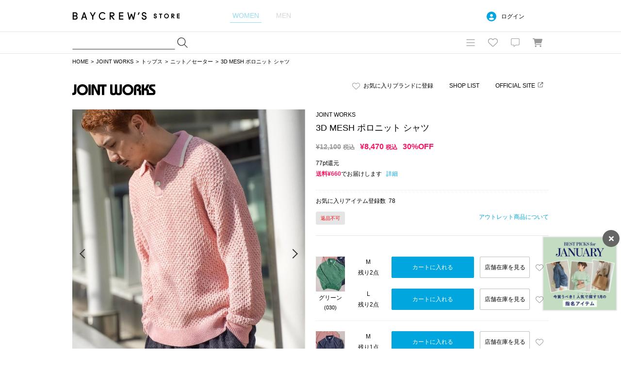

--- FILE ---
content_type: text/html; charset=UTF-8
request_url: https://baycrews.jp/item/detail/jointworks/cutsew/23080721354010?q_sclrcd=063
body_size: 37080
content:
<!DOCTYPE html>
<html lang="ja">
<head prefix="og: http://ogp.me/ns# fb: http://ogp.me/ns/fb# article: http://ogp.me/ns/article#">
	<meta charset="utf-8"><script type="text/javascript">(window.NREUM||(NREUM={})).init={privacy:{cookies_enabled:true},ajax:{deny_list:["bam.nr-data.net"]},feature_flags:["soft_nav"]};(window.NREUM||(NREUM={})).loader_config={xpid:"Vg4PUlBaCBAGXVNaDwQDU1M=",licenseKey:"NRJS-24ee8e465ba60aa2b98",applicationID:"692885457",browserID:"692888161"};;/*! For license information please see nr-loader-spa-1.308.0.min.js.LICENSE.txt */
(()=>{var e,t,r={384:(e,t,r)=>{"use strict";r.d(t,{NT:()=>a,US:()=>u,Zm:()=>o,bQ:()=>d,dV:()=>c,pV:()=>l});var n=r(6154),i=r(1863),s=r(1910);const a={beacon:"bam.nr-data.net",errorBeacon:"bam.nr-data.net"};function o(){return n.gm.NREUM||(n.gm.NREUM={}),void 0===n.gm.newrelic&&(n.gm.newrelic=n.gm.NREUM),n.gm.NREUM}function c(){let e=o();return e.o||(e.o={ST:n.gm.setTimeout,SI:n.gm.setImmediate||n.gm.setInterval,CT:n.gm.clearTimeout,XHR:n.gm.XMLHttpRequest,REQ:n.gm.Request,EV:n.gm.Event,PR:n.gm.Promise,MO:n.gm.MutationObserver,FETCH:n.gm.fetch,WS:n.gm.WebSocket},(0,s.i)(...Object.values(e.o))),e}function d(e,t){let r=o();r.initializedAgents??={},t.initializedAt={ms:(0,i.t)(),date:new Date},r.initializedAgents[e]=t}function u(e,t){o()[e]=t}function l(){return function(){let e=o();const t=e.info||{};e.info={beacon:a.beacon,errorBeacon:a.errorBeacon,...t}}(),function(){let e=o();const t=e.init||{};e.init={...t}}(),c(),function(){let e=o();const t=e.loader_config||{};e.loader_config={...t}}(),o()}},782:(e,t,r)=>{"use strict";r.d(t,{T:()=>n});const n=r(860).K7.pageViewTiming},860:(e,t,r)=>{"use strict";r.d(t,{$J:()=>u,K7:()=>c,P3:()=>d,XX:()=>i,Yy:()=>o,df:()=>s,qY:()=>n,v4:()=>a});const n="events",i="jserrors",s="browser/blobs",a="rum",o="browser/logs",c={ajax:"ajax",genericEvents:"generic_events",jserrors:i,logging:"logging",metrics:"metrics",pageAction:"page_action",pageViewEvent:"page_view_event",pageViewTiming:"page_view_timing",sessionReplay:"session_replay",sessionTrace:"session_trace",softNav:"soft_navigations",spa:"spa"},d={[c.pageViewEvent]:1,[c.pageViewTiming]:2,[c.metrics]:3,[c.jserrors]:4,[c.spa]:5,[c.ajax]:6,[c.sessionTrace]:7,[c.softNav]:8,[c.sessionReplay]:9,[c.logging]:10,[c.genericEvents]:11},u={[c.pageViewEvent]:a,[c.pageViewTiming]:n,[c.ajax]:n,[c.spa]:n,[c.softNav]:n,[c.metrics]:i,[c.jserrors]:i,[c.sessionTrace]:s,[c.sessionReplay]:s,[c.logging]:o,[c.genericEvents]:"ins"}},944:(e,t,r)=>{"use strict";r.d(t,{R:()=>i});var n=r(3241);function i(e,t){"function"==typeof console.debug&&(console.debug("New Relic Warning: https://github.com/newrelic/newrelic-browser-agent/blob/main/docs/warning-codes.md#".concat(e),t),(0,n.W)({agentIdentifier:null,drained:null,type:"data",name:"warn",feature:"warn",data:{code:e,secondary:t}}))}},993:(e,t,r)=>{"use strict";r.d(t,{A$:()=>s,ET:()=>a,TZ:()=>o,p_:()=>i});var n=r(860);const i={ERROR:"ERROR",WARN:"WARN",INFO:"INFO",DEBUG:"DEBUG",TRACE:"TRACE"},s={OFF:0,ERROR:1,WARN:2,INFO:3,DEBUG:4,TRACE:5},a="log",o=n.K7.logging},1541:(e,t,r)=>{"use strict";r.d(t,{U:()=>i,f:()=>n});const n={MFE:"MFE",BA:"BA"};function i(e,t){if(2!==t?.harvestEndpointVersion)return{};const r=t.agentRef.runtime.appMetadata.agents[0].entityGuid;return e?{"source.id":e.id,"source.name":e.name,"source.type":e.type,"parent.id":e.parent?.id||r,"parent.type":e.parent?.type||n.BA}:{"entity.guid":r,appId:t.agentRef.info.applicationID}}},1687:(e,t,r)=>{"use strict";r.d(t,{Ak:()=>d,Ze:()=>h,x3:()=>u});var n=r(3241),i=r(7836),s=r(3606),a=r(860),o=r(2646);const c={};function d(e,t){const r={staged:!1,priority:a.P3[t]||0};l(e),c[e].get(t)||c[e].set(t,r)}function u(e,t){e&&c[e]&&(c[e].get(t)&&c[e].delete(t),p(e,t,!1),c[e].size&&f(e))}function l(e){if(!e)throw new Error("agentIdentifier required");c[e]||(c[e]=new Map)}function h(e="",t="feature",r=!1){if(l(e),!e||!c[e].get(t)||r)return p(e,t);c[e].get(t).staged=!0,f(e)}function f(e){const t=Array.from(c[e]);t.every(([e,t])=>t.staged)&&(t.sort((e,t)=>e[1].priority-t[1].priority),t.forEach(([t])=>{c[e].delete(t),p(e,t)}))}function p(e,t,r=!0){const a=e?i.ee.get(e):i.ee,c=s.i.handlers;if(!a.aborted&&a.backlog&&c){if((0,n.W)({agentIdentifier:e,type:"lifecycle",name:"drain",feature:t}),r){const e=a.backlog[t],r=c[t];if(r){for(let t=0;e&&t<e.length;++t)g(e[t],r);Object.entries(r).forEach(([e,t])=>{Object.values(t||{}).forEach(t=>{t[0]?.on&&t[0]?.context()instanceof o.y&&t[0].on(e,t[1])})})}}a.isolatedBacklog||delete c[t],a.backlog[t]=null,a.emit("drain-"+t,[])}}function g(e,t){var r=e[1];Object.values(t[r]||{}).forEach(t=>{var r=e[0];if(t[0]===r){var n=t[1],i=e[3],s=e[2];n.apply(i,s)}})}},1738:(e,t,r)=>{"use strict";r.d(t,{U:()=>f,Y:()=>h});var n=r(3241),i=r(9908),s=r(1863),a=r(944),o=r(5701),c=r(3969),d=r(8362),u=r(860),l=r(4261);function h(e,t,r,s){const h=s||r;!h||h[e]&&h[e]!==d.d.prototype[e]||(h[e]=function(){(0,i.p)(c.xV,["API/"+e+"/called"],void 0,u.K7.metrics,r.ee),(0,n.W)({agentIdentifier:r.agentIdentifier,drained:!!o.B?.[r.agentIdentifier],type:"data",name:"api",feature:l.Pl+e,data:{}});try{return t.apply(this,arguments)}catch(e){(0,a.R)(23,e)}})}function f(e,t,r,n,a){const o=e.info;null===r?delete o.jsAttributes[t]:o.jsAttributes[t]=r,(a||null===r)&&(0,i.p)(l.Pl+n,[(0,s.t)(),t,r],void 0,"session",e.ee)}},1741:(e,t,r)=>{"use strict";r.d(t,{W:()=>s});var n=r(944),i=r(4261);class s{#e(e,...t){if(this[e]!==s.prototype[e])return this[e](...t);(0,n.R)(35,e)}addPageAction(e,t){return this.#e(i.hG,e,t)}register(e){return this.#e(i.eY,e)}recordCustomEvent(e,t){return this.#e(i.fF,e,t)}setPageViewName(e,t){return this.#e(i.Fw,e,t)}setCustomAttribute(e,t,r){return this.#e(i.cD,e,t,r)}noticeError(e,t){return this.#e(i.o5,e,t)}setUserId(e,t=!1){return this.#e(i.Dl,e,t)}setApplicationVersion(e){return this.#e(i.nb,e)}setErrorHandler(e){return this.#e(i.bt,e)}addRelease(e,t){return this.#e(i.k6,e,t)}log(e,t){return this.#e(i.$9,e,t)}start(){return this.#e(i.d3)}finished(e){return this.#e(i.BL,e)}recordReplay(){return this.#e(i.CH)}pauseReplay(){return this.#e(i.Tb)}addToTrace(e){return this.#e(i.U2,e)}setCurrentRouteName(e){return this.#e(i.PA,e)}interaction(e){return this.#e(i.dT,e)}wrapLogger(e,t,r){return this.#e(i.Wb,e,t,r)}measure(e,t){return this.#e(i.V1,e,t)}consent(e){return this.#e(i.Pv,e)}}},1863:(e,t,r)=>{"use strict";function n(){return Math.floor(performance.now())}r.d(t,{t:()=>n})},1910:(e,t,r)=>{"use strict";r.d(t,{i:()=>s});var n=r(944);const i=new Map;function s(...e){return e.every(e=>{if(i.has(e))return i.get(e);const t="function"==typeof e?e.toString():"",r=t.includes("[native code]"),s=t.includes("nrWrapper");return r||s||(0,n.R)(64,e?.name||t),i.set(e,r),r})}},2555:(e,t,r)=>{"use strict";r.d(t,{D:()=>o,f:()=>a});var n=r(384),i=r(8122);const s={beacon:n.NT.beacon,errorBeacon:n.NT.errorBeacon,licenseKey:void 0,applicationID:void 0,sa:void 0,queueTime:void 0,applicationTime:void 0,ttGuid:void 0,user:void 0,account:void 0,product:void 0,extra:void 0,jsAttributes:{},userAttributes:void 0,atts:void 0,transactionName:void 0,tNamePlain:void 0};function a(e){try{return!!e.licenseKey&&!!e.errorBeacon&&!!e.applicationID}catch(e){return!1}}const o=e=>(0,i.a)(e,s)},2614:(e,t,r)=>{"use strict";r.d(t,{BB:()=>a,H3:()=>n,g:()=>d,iL:()=>c,tS:()=>o,uh:()=>i,wk:()=>s});const n="NRBA",i="SESSION",s=144e5,a=18e5,o={STARTED:"session-started",PAUSE:"session-pause",RESET:"session-reset",RESUME:"session-resume",UPDATE:"session-update"},c={SAME_TAB:"same-tab",CROSS_TAB:"cross-tab"},d={OFF:0,FULL:1,ERROR:2}},2646:(e,t,r)=>{"use strict";r.d(t,{y:()=>n});class n{constructor(e){this.contextId=e}}},2843:(e,t,r)=>{"use strict";r.d(t,{G:()=>s,u:()=>i});var n=r(3878);function i(e,t=!1,r,i){(0,n.DD)("visibilitychange",function(){if(t)return void("hidden"===document.visibilityState&&e());e(document.visibilityState)},r,i)}function s(e,t,r){(0,n.sp)("pagehide",e,t,r)}},3241:(e,t,r)=>{"use strict";r.d(t,{W:()=>s});var n=r(6154);const i="newrelic";function s(e={}){try{n.gm.dispatchEvent(new CustomEvent(i,{detail:e}))}catch(e){}}},3304:(e,t,r)=>{"use strict";r.d(t,{A:()=>s});var n=r(7836);const i=()=>{const e=new WeakSet;return(t,r)=>{if("object"==typeof r&&null!==r){if(e.has(r))return;e.add(r)}return r}};function s(e){try{return JSON.stringify(e,i())??""}catch(e){try{n.ee.emit("internal-error",[e])}catch(e){}return""}}},3333:(e,t,r)=>{"use strict";r.d(t,{$v:()=>u,TZ:()=>n,Xh:()=>c,Zp:()=>i,kd:()=>d,mq:()=>o,nf:()=>a,qN:()=>s});const n=r(860).K7.genericEvents,i=["auxclick","click","copy","keydown","paste","scrollend"],s=["focus","blur"],a=4,o=1e3,c=2e3,d=["PageAction","UserAction","BrowserPerformance"],u={RESOURCES:"experimental.resources",REGISTER:"register"}},3434:(e,t,r)=>{"use strict";r.d(t,{Jt:()=>s,YM:()=>d});var n=r(7836),i=r(5607);const s="nr@original:".concat(i.W),a=50;var o=Object.prototype.hasOwnProperty,c=!1;function d(e,t){return e||(e=n.ee),r.inPlace=function(e,t,n,i,s){n||(n="");const a="-"===n.charAt(0);for(let o=0;o<t.length;o++){const c=t[o],d=e[c];l(d)||(e[c]=r(d,a?c+n:n,i,c,s))}},r.flag=s,r;function r(t,r,n,c,d){return l(t)?t:(r||(r=""),nrWrapper[s]=t,function(e,t,r){if(Object.defineProperty&&Object.keys)try{return Object.keys(e).forEach(function(r){Object.defineProperty(t,r,{get:function(){return e[r]},set:function(t){return e[r]=t,t}})}),t}catch(e){u([e],r)}for(var n in e)o.call(e,n)&&(t[n]=e[n])}(t,nrWrapper,e),nrWrapper);function nrWrapper(){var s,o,l,h;let f;try{o=this,s=[...arguments],l="function"==typeof n?n(s,o):n||{}}catch(t){u([t,"",[s,o,c],l],e)}i(r+"start",[s,o,c],l,d);const p=performance.now();let g;try{return h=t.apply(o,s),g=performance.now(),h}catch(e){throw g=performance.now(),i(r+"err",[s,o,e],l,d),f=e,f}finally{const e=g-p,t={start:p,end:g,duration:e,isLongTask:e>=a,methodName:c,thrownError:f};t.isLongTask&&i("long-task",[t,o],l,d),i(r+"end",[s,o,h],l,d)}}}function i(r,n,i,s){if(!c||t){var a=c;c=!0;try{e.emit(r,n,i,t,s)}catch(t){u([t,r,n,i],e)}c=a}}}function u(e,t){t||(t=n.ee);try{t.emit("internal-error",e)}catch(e){}}function l(e){return!(e&&"function"==typeof e&&e.apply&&!e[s])}},3606:(e,t,r)=>{"use strict";r.d(t,{i:()=>s});var n=r(9908);s.on=a;var i=s.handlers={};function s(e,t,r,s){a(s||n.d,i,e,t,r)}function a(e,t,r,i,s){s||(s="feature"),e||(e=n.d);var a=t[s]=t[s]||{};(a[r]=a[r]||[]).push([e,i])}},3738:(e,t,r)=>{"use strict";r.d(t,{He:()=>i,Kp:()=>o,Lc:()=>d,Rz:()=>u,TZ:()=>n,bD:()=>s,d3:()=>a,jx:()=>l,sl:()=>h,uP:()=>c});const n=r(860).K7.sessionTrace,i="bstResource",s="resource",a="-start",o="-end",c="fn"+a,d="fn"+o,u="pushState",l=1e3,h=3e4},3785:(e,t,r)=>{"use strict";r.d(t,{R:()=>c,b:()=>d});var n=r(9908),i=r(1863),s=r(860),a=r(3969),o=r(993);function c(e,t,r={},c=o.p_.INFO,d=!0,u,l=(0,i.t)()){(0,n.p)(a.xV,["API/logging/".concat(c.toLowerCase(),"/called")],void 0,s.K7.metrics,e),(0,n.p)(o.ET,[l,t,r,c,d,u],void 0,s.K7.logging,e)}function d(e){return"string"==typeof e&&Object.values(o.p_).some(t=>t===e.toUpperCase().trim())}},3878:(e,t,r)=>{"use strict";function n(e,t){return{capture:e,passive:!1,signal:t}}function i(e,t,r=!1,i){window.addEventListener(e,t,n(r,i))}function s(e,t,r=!1,i){document.addEventListener(e,t,n(r,i))}r.d(t,{DD:()=>s,jT:()=>n,sp:()=>i})},3962:(e,t,r)=>{"use strict";r.d(t,{AM:()=>a,O2:()=>l,OV:()=>s,Qu:()=>h,TZ:()=>c,ih:()=>f,pP:()=>o,t1:()=>u,tC:()=>i,wD:()=>d});var n=r(860);const i=["click","keydown","submit"],s="popstate",a="api",o="initialPageLoad",c=n.K7.softNav,d=5e3,u=500,l={INITIAL_PAGE_LOAD:"",ROUTE_CHANGE:1,UNSPECIFIED:2},h={INTERACTION:1,AJAX:2,CUSTOM_END:3,CUSTOM_TRACER:4},f={IP:"in progress",PF:"pending finish",FIN:"finished",CAN:"cancelled"}},3969:(e,t,r)=>{"use strict";r.d(t,{TZ:()=>n,XG:()=>o,rs:()=>i,xV:()=>a,z_:()=>s});const n=r(860).K7.metrics,i="sm",s="cm",a="storeSupportabilityMetrics",o="storeEventMetrics"},4234:(e,t,r)=>{"use strict";r.d(t,{W:()=>s});var n=r(7836),i=r(1687);class s{constructor(e,t){this.agentIdentifier=e,this.ee=n.ee.get(e),this.featureName=t,this.blocked=!1}deregisterDrain(){(0,i.x3)(this.agentIdentifier,this.featureName)}}},4261:(e,t,r)=>{"use strict";r.d(t,{$9:()=>u,BL:()=>c,CH:()=>p,Dl:()=>R,Fw:()=>w,PA:()=>v,Pl:()=>n,Pv:()=>A,Tb:()=>h,U2:()=>a,V1:()=>E,Wb:()=>T,bt:()=>y,cD:()=>b,d3:()=>x,dT:()=>d,eY:()=>g,fF:()=>f,hG:()=>s,hw:()=>i,k6:()=>o,nb:()=>m,o5:()=>l});const n="api-",i=n+"ixn-",s="addPageAction",a="addToTrace",o="addRelease",c="finished",d="interaction",u="log",l="noticeError",h="pauseReplay",f="recordCustomEvent",p="recordReplay",g="register",m="setApplicationVersion",v="setCurrentRouteName",b="setCustomAttribute",y="setErrorHandler",w="setPageViewName",R="setUserId",x="start",T="wrapLogger",E="measure",A="consent"},5205:(e,t,r)=>{"use strict";r.d(t,{j:()=>S});var n=r(384),i=r(1741);var s=r(2555),a=r(3333);const o=e=>{if(!e||"string"!=typeof e)return!1;try{document.createDocumentFragment().querySelector(e)}catch{return!1}return!0};var c=r(2614),d=r(944),u=r(8122);const l="[data-nr-mask]",h=e=>(0,u.a)(e,(()=>{const e={feature_flags:[],experimental:{allow_registered_children:!1,resources:!1},mask_selector:"*",block_selector:"[data-nr-block]",mask_input_options:{color:!1,date:!1,"datetime-local":!1,email:!1,month:!1,number:!1,range:!1,search:!1,tel:!1,text:!1,time:!1,url:!1,week:!1,textarea:!1,select:!1,password:!0}};return{ajax:{deny_list:void 0,block_internal:!0,enabled:!0,autoStart:!0},api:{get allow_registered_children(){return e.feature_flags.includes(a.$v.REGISTER)||e.experimental.allow_registered_children},set allow_registered_children(t){e.experimental.allow_registered_children=t},duplicate_registered_data:!1},browser_consent_mode:{enabled:!1},distributed_tracing:{enabled:void 0,exclude_newrelic_header:void 0,cors_use_newrelic_header:void 0,cors_use_tracecontext_headers:void 0,allowed_origins:void 0},get feature_flags(){return e.feature_flags},set feature_flags(t){e.feature_flags=t},generic_events:{enabled:!0,autoStart:!0},harvest:{interval:30},jserrors:{enabled:!0,autoStart:!0},logging:{enabled:!0,autoStart:!0},metrics:{enabled:!0,autoStart:!0},obfuscate:void 0,page_action:{enabled:!0},page_view_event:{enabled:!0,autoStart:!0},page_view_timing:{enabled:!0,autoStart:!0},performance:{capture_marks:!1,capture_measures:!1,capture_detail:!0,resources:{get enabled(){return e.feature_flags.includes(a.$v.RESOURCES)||e.experimental.resources},set enabled(t){e.experimental.resources=t},asset_types:[],first_party_domains:[],ignore_newrelic:!0}},privacy:{cookies_enabled:!0},proxy:{assets:void 0,beacon:void 0},session:{expiresMs:c.wk,inactiveMs:c.BB},session_replay:{autoStart:!0,enabled:!1,preload:!1,sampling_rate:10,error_sampling_rate:100,collect_fonts:!1,inline_images:!1,fix_stylesheets:!0,mask_all_inputs:!0,get mask_text_selector(){return e.mask_selector},set mask_text_selector(t){o(t)?e.mask_selector="".concat(t,",").concat(l):""===t||null===t?e.mask_selector=l:(0,d.R)(5,t)},get block_class(){return"nr-block"},get ignore_class(){return"nr-ignore"},get mask_text_class(){return"nr-mask"},get block_selector(){return e.block_selector},set block_selector(t){o(t)?e.block_selector+=",".concat(t):""!==t&&(0,d.R)(6,t)},get mask_input_options(){return e.mask_input_options},set mask_input_options(t){t&&"object"==typeof t?e.mask_input_options={...t,password:!0}:(0,d.R)(7,t)}},session_trace:{enabled:!0,autoStart:!0},soft_navigations:{enabled:!0,autoStart:!0},spa:{enabled:!0,autoStart:!0},ssl:void 0,user_actions:{enabled:!0,elementAttributes:["id","className","tagName","type"]}}})());var f=r(6154),p=r(9324);let g=0;const m={buildEnv:p.F3,distMethod:p.Xs,version:p.xv,originTime:f.WN},v={consented:!1},b={appMetadata:{},get consented(){return this.session?.state?.consent||v.consented},set consented(e){v.consented=e},customTransaction:void 0,denyList:void 0,disabled:!1,harvester:void 0,isolatedBacklog:!1,isRecording:!1,loaderType:void 0,maxBytes:3e4,obfuscator:void 0,onerror:void 0,ptid:void 0,releaseIds:{},session:void 0,timeKeeper:void 0,registeredEntities:[],jsAttributesMetadata:{bytes:0},get harvestCount(){return++g}},y=e=>{const t=(0,u.a)(e,b),r=Object.keys(m).reduce((e,t)=>(e[t]={value:m[t],writable:!1,configurable:!0,enumerable:!0},e),{});return Object.defineProperties(t,r)};var w=r(5701);const R=e=>{const t=e.startsWith("http");e+="/",r.p=t?e:"https://"+e};var x=r(7836),T=r(3241);const E={accountID:void 0,trustKey:void 0,agentID:void 0,licenseKey:void 0,applicationID:void 0,xpid:void 0},A=e=>(0,u.a)(e,E),_=new Set;function S(e,t={},r,a){let{init:o,info:c,loader_config:d,runtime:u={},exposed:l=!0}=t;if(!c){const e=(0,n.pV)();o=e.init,c=e.info,d=e.loader_config}e.init=h(o||{}),e.loader_config=A(d||{}),c.jsAttributes??={},f.bv&&(c.jsAttributes.isWorker=!0),e.info=(0,s.D)(c);const p=e.init,g=[c.beacon,c.errorBeacon];_.has(e.agentIdentifier)||(p.proxy.assets&&(R(p.proxy.assets),g.push(p.proxy.assets)),p.proxy.beacon&&g.push(p.proxy.beacon),e.beacons=[...g],function(e){const t=(0,n.pV)();Object.getOwnPropertyNames(i.W.prototype).forEach(r=>{const n=i.W.prototype[r];if("function"!=typeof n||"constructor"===n)return;let s=t[r];e[r]&&!1!==e.exposed&&"micro-agent"!==e.runtime?.loaderType&&(t[r]=(...t)=>{const n=e[r](...t);return s?s(...t):n})})}(e),(0,n.US)("activatedFeatures",w.B)),u.denyList=[...p.ajax.deny_list||[],...p.ajax.block_internal?g:[]],u.ptid=e.agentIdentifier,u.loaderType=r,e.runtime=y(u),_.has(e.agentIdentifier)||(e.ee=x.ee.get(e.agentIdentifier),e.exposed=l,(0,T.W)({agentIdentifier:e.agentIdentifier,drained:!!w.B?.[e.agentIdentifier],type:"lifecycle",name:"initialize",feature:void 0,data:e.config})),_.add(e.agentIdentifier)}},5270:(e,t,r)=>{"use strict";r.d(t,{Aw:()=>a,SR:()=>s,rF:()=>o});var n=r(384),i=r(7767);function s(e){return!!(0,n.dV)().o.MO&&(0,i.V)(e)&&!0===e?.session_trace.enabled}function a(e){return!0===e?.session_replay.preload&&s(e)}function o(e,t){try{if("string"==typeof t?.type){if("password"===t.type.toLowerCase())return"*".repeat(e?.length||0);if(void 0!==t?.dataset?.nrUnmask||t?.classList?.contains("nr-unmask"))return e}}catch(e){}return"string"==typeof e?e.replace(/[\S]/g,"*"):"*".repeat(e?.length||0)}},5289:(e,t,r)=>{"use strict";r.d(t,{GG:()=>a,Qr:()=>c,sB:()=>o});var n=r(3878),i=r(6389);function s(){return"undefined"==typeof document||"complete"===document.readyState}function a(e,t){if(s())return e();const r=(0,i.J)(e),a=setInterval(()=>{s()&&(clearInterval(a),r())},500);(0,n.sp)("load",r,t)}function o(e){if(s())return e();(0,n.DD)("DOMContentLoaded",e)}function c(e){if(s())return e();(0,n.sp)("popstate",e)}},5607:(e,t,r)=>{"use strict";r.d(t,{W:()=>n});const n=(0,r(9566).bz)()},5701:(e,t,r)=>{"use strict";r.d(t,{B:()=>s,t:()=>a});var n=r(3241);const i=new Set,s={};function a(e,t){const r=t.agentIdentifier;s[r]??={},e&&"object"==typeof e&&(i.has(r)||(t.ee.emit("rumresp",[e]),s[r]=e,i.add(r),(0,n.W)({agentIdentifier:r,loaded:!0,drained:!0,type:"lifecycle",name:"load",feature:void 0,data:e})))}},6154:(e,t,r)=>{"use strict";r.d(t,{OF:()=>d,RI:()=>i,WN:()=>h,bv:()=>s,eN:()=>f,gm:()=>a,lR:()=>l,m:()=>c,mw:()=>o,sb:()=>u});var n=r(1863);const i="undefined"!=typeof window&&!!window.document,s="undefined"!=typeof WorkerGlobalScope&&("undefined"!=typeof self&&self instanceof WorkerGlobalScope&&self.navigator instanceof WorkerNavigator||"undefined"!=typeof globalThis&&globalThis instanceof WorkerGlobalScope&&globalThis.navigator instanceof WorkerNavigator),a=i?window:"undefined"!=typeof WorkerGlobalScope&&("undefined"!=typeof self&&self instanceof WorkerGlobalScope&&self||"undefined"!=typeof globalThis&&globalThis instanceof WorkerGlobalScope&&globalThis),o=Boolean("hidden"===a?.document?.visibilityState),c=""+a?.location,d=/iPad|iPhone|iPod/.test(a.navigator?.userAgent),u=d&&"undefined"==typeof SharedWorker,l=(()=>{const e=a.navigator?.userAgent?.match(/Firefox[/\s](\d+\.\d+)/);return Array.isArray(e)&&e.length>=2?+e[1]:0})(),h=Date.now()-(0,n.t)(),f=()=>"undefined"!=typeof PerformanceNavigationTiming&&a?.performance?.getEntriesByType("navigation")?.[0]?.responseStart},6344:(e,t,r)=>{"use strict";r.d(t,{BB:()=>u,Qb:()=>l,TZ:()=>i,Ug:()=>a,Vh:()=>s,_s:()=>o,bc:()=>d,yP:()=>c});var n=r(2614);const i=r(860).K7.sessionReplay,s="errorDuringReplay",a=.12,o={DomContentLoaded:0,Load:1,FullSnapshot:2,IncrementalSnapshot:3,Meta:4,Custom:5},c={[n.g.ERROR]:15e3,[n.g.FULL]:3e5,[n.g.OFF]:0},d={RESET:{message:"Session was reset",sm:"Reset"},IMPORT:{message:"Recorder failed to import",sm:"Import"},TOO_MANY:{message:"429: Too Many Requests",sm:"Too-Many"},TOO_BIG:{message:"Payload was too large",sm:"Too-Big"},CROSS_TAB:{message:"Session Entity was set to OFF on another tab",sm:"Cross-Tab"},ENTITLEMENTS:{message:"Session Replay is not allowed and will not be started",sm:"Entitlement"}},u=5e3,l={API:"api",RESUME:"resume",SWITCH_TO_FULL:"switchToFull",INITIALIZE:"initialize",PRELOAD:"preload"}},6389:(e,t,r)=>{"use strict";function n(e,t=500,r={}){const n=r?.leading||!1;let i;return(...r)=>{n&&void 0===i&&(e.apply(this,r),i=setTimeout(()=>{i=clearTimeout(i)},t)),n||(clearTimeout(i),i=setTimeout(()=>{e.apply(this,r)},t))}}function i(e){let t=!1;return(...r)=>{t||(t=!0,e.apply(this,r))}}r.d(t,{J:()=>i,s:()=>n})},6630:(e,t,r)=>{"use strict";r.d(t,{T:()=>n});const n=r(860).K7.pageViewEvent},6774:(e,t,r)=>{"use strict";r.d(t,{T:()=>n});const n=r(860).K7.jserrors},7295:(e,t,r)=>{"use strict";r.d(t,{Xv:()=>a,gX:()=>i,iW:()=>s});var n=[];function i(e){if(!e||s(e))return!1;if(0===n.length)return!0;if("*"===n[0].hostname)return!1;for(var t=0;t<n.length;t++){var r=n[t];if(r.hostname.test(e.hostname)&&r.pathname.test(e.pathname))return!1}return!0}function s(e){return void 0===e.hostname}function a(e){if(n=[],e&&e.length)for(var t=0;t<e.length;t++){let r=e[t];if(!r)continue;if("*"===r)return void(n=[{hostname:"*"}]);0===r.indexOf("http://")?r=r.substring(7):0===r.indexOf("https://")&&(r=r.substring(8));const i=r.indexOf("/");let s,a;i>0?(s=r.substring(0,i),a=r.substring(i)):(s=r,a="*");let[c]=s.split(":");n.push({hostname:o(c),pathname:o(a,!0)})}}function o(e,t=!1){const r=e.replace(/[.+?^${}()|[\]\\]/g,e=>"\\"+e).replace(/\*/g,".*?");return new RegExp((t?"^":"")+r+"$")}},7485:(e,t,r)=>{"use strict";r.d(t,{D:()=>i});var n=r(6154);function i(e){if(0===(e||"").indexOf("data:"))return{protocol:"data"};try{const t=new URL(e,location.href),r={port:t.port,hostname:t.hostname,pathname:t.pathname,search:t.search,protocol:t.protocol.slice(0,t.protocol.indexOf(":")),sameOrigin:t.protocol===n.gm?.location?.protocol&&t.host===n.gm?.location?.host};return r.port&&""!==r.port||("http:"===t.protocol&&(r.port="80"),"https:"===t.protocol&&(r.port="443")),r.pathname&&""!==r.pathname?r.pathname.startsWith("/")||(r.pathname="/".concat(r.pathname)):r.pathname="/",r}catch(e){return{}}}},7699:(e,t,r)=>{"use strict";r.d(t,{It:()=>s,KC:()=>o,No:()=>i,qh:()=>a});var n=r(860);const i=16e3,s=1e6,a="SESSION_ERROR",o={[n.K7.logging]:!0,[n.K7.genericEvents]:!1,[n.K7.jserrors]:!1,[n.K7.ajax]:!1}},7767:(e,t,r)=>{"use strict";r.d(t,{V:()=>i});var n=r(6154);const i=e=>n.RI&&!0===e?.privacy.cookies_enabled},7836:(e,t,r)=>{"use strict";r.d(t,{P:()=>o,ee:()=>c});var n=r(384),i=r(8990),s=r(2646),a=r(5607);const o="nr@context:".concat(a.W),c=function e(t,r){var n={},a={},u={},l=!1;try{l=16===r.length&&d.initializedAgents?.[r]?.runtime.isolatedBacklog}catch(e){}var h={on:p,addEventListener:p,removeEventListener:function(e,t){var r=n[e];if(!r)return;for(var i=0;i<r.length;i++)r[i]===t&&r.splice(i,1)},emit:function(e,r,n,i,s){!1!==s&&(s=!0);if(c.aborted&&!i)return;t&&s&&t.emit(e,r,n);var o=f(n);g(e).forEach(e=>{e.apply(o,r)});var d=v()[a[e]];d&&d.push([h,e,r,o]);return o},get:m,listeners:g,context:f,buffer:function(e,t){const r=v();if(t=t||"feature",h.aborted)return;Object.entries(e||{}).forEach(([e,n])=>{a[n]=t,t in r||(r[t]=[])})},abort:function(){h._aborted=!0,Object.keys(h.backlog).forEach(e=>{delete h.backlog[e]})},isBuffering:function(e){return!!v()[a[e]]},debugId:r,backlog:l?{}:t&&"object"==typeof t.backlog?t.backlog:{},isolatedBacklog:l};return Object.defineProperty(h,"aborted",{get:()=>{let e=h._aborted||!1;return e||(t&&(e=t.aborted),e)}}),h;function f(e){return e&&e instanceof s.y?e:e?(0,i.I)(e,o,()=>new s.y(o)):new s.y(o)}function p(e,t){n[e]=g(e).concat(t)}function g(e){return n[e]||[]}function m(t){return u[t]=u[t]||e(h,t)}function v(){return h.backlog}}(void 0,"globalEE"),d=(0,n.Zm)();d.ee||(d.ee=c)},8122:(e,t,r)=>{"use strict";r.d(t,{a:()=>i});var n=r(944);function i(e,t){try{if(!e||"object"!=typeof e)return(0,n.R)(3);if(!t||"object"!=typeof t)return(0,n.R)(4);const r=Object.create(Object.getPrototypeOf(t),Object.getOwnPropertyDescriptors(t)),s=0===Object.keys(r).length?e:r;for(let a in s)if(void 0!==e[a])try{if(null===e[a]){r[a]=null;continue}Array.isArray(e[a])&&Array.isArray(t[a])?r[a]=Array.from(new Set([...e[a],...t[a]])):"object"==typeof e[a]&&"object"==typeof t[a]?r[a]=i(e[a],t[a]):r[a]=e[a]}catch(e){r[a]||(0,n.R)(1,e)}return r}catch(e){(0,n.R)(2,e)}}},8139:(e,t,r)=>{"use strict";r.d(t,{u:()=>h});var n=r(7836),i=r(3434),s=r(8990),a=r(6154);const o={},c=a.gm.XMLHttpRequest,d="addEventListener",u="removeEventListener",l="nr@wrapped:".concat(n.P);function h(e){var t=function(e){return(e||n.ee).get("events")}(e);if(o[t.debugId]++)return t;o[t.debugId]=1;var r=(0,i.YM)(t,!0);function h(e){r.inPlace(e,[d,u],"-",p)}function p(e,t){return e[1]}return"getPrototypeOf"in Object&&(a.RI&&f(document,h),c&&f(c.prototype,h),f(a.gm,h)),t.on(d+"-start",function(e,t){var n=e[1];if(null!==n&&("function"==typeof n||"object"==typeof n)&&"newrelic"!==e[0]){var i=(0,s.I)(n,l,function(){var e={object:function(){if("function"!=typeof n.handleEvent)return;return n.handleEvent.apply(n,arguments)},function:n}[typeof n];return e?r(e,"fn-",null,e.name||"anonymous"):n});this.wrapped=e[1]=i}}),t.on(u+"-start",function(e){e[1]=this.wrapped||e[1]}),t}function f(e,t,...r){let n=e;for(;"object"==typeof n&&!Object.prototype.hasOwnProperty.call(n,d);)n=Object.getPrototypeOf(n);n&&t(n,...r)}},8362:(e,t,r)=>{"use strict";r.d(t,{d:()=>s});var n=r(9566),i=r(1741);class s extends i.W{agentIdentifier=(0,n.LA)(16)}},8374:(e,t,r)=>{r.nc=(()=>{try{return document?.currentScript?.nonce}catch(e){}return""})()},8990:(e,t,r)=>{"use strict";r.d(t,{I:()=>i});var n=Object.prototype.hasOwnProperty;function i(e,t,r){if(n.call(e,t))return e[t];var i=r();if(Object.defineProperty&&Object.keys)try{return Object.defineProperty(e,t,{value:i,writable:!0,enumerable:!1}),i}catch(e){}return e[t]=i,i}},9119:(e,t,r)=>{"use strict";r.d(t,{L:()=>s});var n=/([^?#]*)[^#]*(#[^?]*|$).*/,i=/([^?#]*)().*/;function s(e,t){return e?e.replace(t?n:i,"$1$2"):e}},9300:(e,t,r)=>{"use strict";r.d(t,{T:()=>n});const n=r(860).K7.ajax},9324:(e,t,r)=>{"use strict";r.d(t,{AJ:()=>a,F3:()=>i,Xs:()=>s,Yq:()=>o,xv:()=>n});const n="1.308.0",i="PROD",s="CDN",a="@newrelic/rrweb",o="1.0.1"},9566:(e,t,r)=>{"use strict";r.d(t,{LA:()=>o,ZF:()=>c,bz:()=>a,el:()=>d});var n=r(6154);const i="xxxxxxxx-xxxx-4xxx-yxxx-xxxxxxxxxxxx";function s(e,t){return e?15&e[t]:16*Math.random()|0}function a(){const e=n.gm?.crypto||n.gm?.msCrypto;let t,r=0;return e&&e.getRandomValues&&(t=e.getRandomValues(new Uint8Array(30))),i.split("").map(e=>"x"===e?s(t,r++).toString(16):"y"===e?(3&s()|8).toString(16):e).join("")}function o(e){const t=n.gm?.crypto||n.gm?.msCrypto;let r,i=0;t&&t.getRandomValues&&(r=t.getRandomValues(new Uint8Array(e)));const a=[];for(var o=0;o<e;o++)a.push(s(r,i++).toString(16));return a.join("")}function c(){return o(16)}function d(){return o(32)}},9908:(e,t,r)=>{"use strict";r.d(t,{d:()=>n,p:()=>i});var n=r(7836).ee.get("handle");function i(e,t,r,i,s){s?(s.buffer([e],i),s.emit(e,t,r)):(n.buffer([e],i),n.emit(e,t,r))}}},n={};function i(e){var t=n[e];if(void 0!==t)return t.exports;var s=n[e]={exports:{}};return r[e](s,s.exports,i),s.exports}i.m=r,i.d=(e,t)=>{for(var r in t)i.o(t,r)&&!i.o(e,r)&&Object.defineProperty(e,r,{enumerable:!0,get:t[r]})},i.f={},i.e=e=>Promise.all(Object.keys(i.f).reduce((t,r)=>(i.f[r](e,t),t),[])),i.u=e=>({212:"nr-spa-compressor",249:"nr-spa-recorder",478:"nr-spa"}[e]+"-1.308.0.min.js"),i.o=(e,t)=>Object.prototype.hasOwnProperty.call(e,t),e={},t="NRBA-1.308.0.PROD:",i.l=(r,n,s,a)=>{if(e[r])e[r].push(n);else{var o,c;if(void 0!==s)for(var d=document.getElementsByTagName("script"),u=0;u<d.length;u++){var l=d[u];if(l.getAttribute("src")==r||l.getAttribute("data-webpack")==t+s){o=l;break}}if(!o){c=!0;var h={478:"sha512-RSfSVnmHk59T/uIPbdSE0LPeqcEdF4/+XhfJdBuccH5rYMOEZDhFdtnh6X6nJk7hGpzHd9Ujhsy7lZEz/ORYCQ==",249:"sha512-ehJXhmntm85NSqW4MkhfQqmeKFulra3klDyY0OPDUE+sQ3GokHlPh1pmAzuNy//3j4ac6lzIbmXLvGQBMYmrkg==",212:"sha512-B9h4CR46ndKRgMBcK+j67uSR2RCnJfGefU+A7FrgR/k42ovXy5x/MAVFiSvFxuVeEk/pNLgvYGMp1cBSK/G6Fg=="};(o=document.createElement("script")).charset="utf-8",i.nc&&o.setAttribute("nonce",i.nc),o.setAttribute("data-webpack",t+s),o.src=r,0!==o.src.indexOf(window.location.origin+"/")&&(o.crossOrigin="anonymous"),h[a]&&(o.integrity=h[a])}e[r]=[n];var f=(t,n)=>{o.onerror=o.onload=null,clearTimeout(p);var i=e[r];if(delete e[r],o.parentNode&&o.parentNode.removeChild(o),i&&i.forEach(e=>e(n)),t)return t(n)},p=setTimeout(f.bind(null,void 0,{type:"timeout",target:o}),12e4);o.onerror=f.bind(null,o.onerror),o.onload=f.bind(null,o.onload),c&&document.head.appendChild(o)}},i.r=e=>{"undefined"!=typeof Symbol&&Symbol.toStringTag&&Object.defineProperty(e,Symbol.toStringTag,{value:"Module"}),Object.defineProperty(e,"__esModule",{value:!0})},i.p="https://js-agent.newrelic.com/",(()=>{var e={38:0,788:0};i.f.j=(t,r)=>{var n=i.o(e,t)?e[t]:void 0;if(0!==n)if(n)r.push(n[2]);else{var s=new Promise((r,i)=>n=e[t]=[r,i]);r.push(n[2]=s);var a=i.p+i.u(t),o=new Error;i.l(a,r=>{if(i.o(e,t)&&(0!==(n=e[t])&&(e[t]=void 0),n)){var s=r&&("load"===r.type?"missing":r.type),a=r&&r.target&&r.target.src;o.message="Loading chunk "+t+" failed: ("+s+": "+a+")",o.name="ChunkLoadError",o.type=s,o.request=a,n[1](o)}},"chunk-"+t,t)}};var t=(t,r)=>{var n,s,[a,o,c]=r,d=0;if(a.some(t=>0!==e[t])){for(n in o)i.o(o,n)&&(i.m[n]=o[n]);if(c)c(i)}for(t&&t(r);d<a.length;d++)s=a[d],i.o(e,s)&&e[s]&&e[s][0](),e[s]=0},r=self["webpackChunk:NRBA-1.308.0.PROD"]=self["webpackChunk:NRBA-1.308.0.PROD"]||[];r.forEach(t.bind(null,0)),r.push=t.bind(null,r.push.bind(r))})(),(()=>{"use strict";i(8374);var e=i(8362),t=i(860);const r=Object.values(t.K7);var n=i(5205);var s=i(9908),a=i(1863),o=i(4261),c=i(1738);var d=i(1687),u=i(4234),l=i(5289),h=i(6154),f=i(944),p=i(5270),g=i(7767),m=i(6389),v=i(7699);class b extends u.W{constructor(e,t){super(e.agentIdentifier,t),this.agentRef=e,this.abortHandler=void 0,this.featAggregate=void 0,this.loadedSuccessfully=void 0,this.onAggregateImported=new Promise(e=>{this.loadedSuccessfully=e}),this.deferred=Promise.resolve(),!1===e.init[this.featureName].autoStart?this.deferred=new Promise((t,r)=>{this.ee.on("manual-start-all",(0,m.J)(()=>{(0,d.Ak)(e.agentIdentifier,this.featureName),t()}))}):(0,d.Ak)(e.agentIdentifier,t)}importAggregator(e,t,r={}){if(this.featAggregate)return;const n=async()=>{let n;await this.deferred;try{if((0,g.V)(e.init)){const{setupAgentSession:t}=await i.e(478).then(i.bind(i,8766));n=t(e)}}catch(e){(0,f.R)(20,e),this.ee.emit("internal-error",[e]),(0,s.p)(v.qh,[e],void 0,this.featureName,this.ee)}try{if(!this.#t(this.featureName,n,e.init))return(0,d.Ze)(this.agentIdentifier,this.featureName),void this.loadedSuccessfully(!1);const{Aggregate:i}=await t();this.featAggregate=new i(e,r),e.runtime.harvester.initializedAggregates.push(this.featAggregate),this.loadedSuccessfully(!0)}catch(e){(0,f.R)(34,e),this.abortHandler?.(),(0,d.Ze)(this.agentIdentifier,this.featureName,!0),this.loadedSuccessfully(!1),this.ee&&this.ee.abort()}};h.RI?(0,l.GG)(()=>n(),!0):n()}#t(e,r,n){if(this.blocked)return!1;switch(e){case t.K7.sessionReplay:return(0,p.SR)(n)&&!!r;case t.K7.sessionTrace:return!!r;default:return!0}}}var y=i(6630),w=i(2614),R=i(3241);class x extends b{static featureName=y.T;constructor(e){var t;super(e,y.T),this.setupInspectionEvents(e.agentIdentifier),t=e,(0,c.Y)(o.Fw,function(e,r){"string"==typeof e&&("/"!==e.charAt(0)&&(e="/"+e),t.runtime.customTransaction=(r||"http://custom.transaction")+e,(0,s.p)(o.Pl+o.Fw,[(0,a.t)()],void 0,void 0,t.ee))},t),this.importAggregator(e,()=>i.e(478).then(i.bind(i,2467)))}setupInspectionEvents(e){const t=(t,r)=>{t&&(0,R.W)({agentIdentifier:e,timeStamp:t.timeStamp,loaded:"complete"===t.target.readyState,type:"window",name:r,data:t.target.location+""})};(0,l.sB)(e=>{t(e,"DOMContentLoaded")}),(0,l.GG)(e=>{t(e,"load")}),(0,l.Qr)(e=>{t(e,"navigate")}),this.ee.on(w.tS.UPDATE,(t,r)=>{(0,R.W)({agentIdentifier:e,type:"lifecycle",name:"session",data:r})})}}var T=i(384);class E extends e.d{constructor(e){var t;(super(),h.gm)?(this.features={},(0,T.bQ)(this.agentIdentifier,this),this.desiredFeatures=new Set(e.features||[]),this.desiredFeatures.add(x),(0,n.j)(this,e,e.loaderType||"agent"),t=this,(0,c.Y)(o.cD,function(e,r,n=!1){if("string"==typeof e){if(["string","number","boolean"].includes(typeof r)||null===r)return(0,c.U)(t,e,r,o.cD,n);(0,f.R)(40,typeof r)}else(0,f.R)(39,typeof e)},t),function(e){(0,c.Y)(o.Dl,function(t,r=!1){if("string"!=typeof t&&null!==t)return void(0,f.R)(41,typeof t);const n=e.info.jsAttributes["enduser.id"];r&&null!=n&&n!==t?(0,s.p)(o.Pl+"setUserIdAndResetSession",[t],void 0,"session",e.ee):(0,c.U)(e,"enduser.id",t,o.Dl,!0)},e)}(this),function(e){(0,c.Y)(o.nb,function(t){if("string"==typeof t||null===t)return(0,c.U)(e,"application.version",t,o.nb,!1);(0,f.R)(42,typeof t)},e)}(this),function(e){(0,c.Y)(o.d3,function(){e.ee.emit("manual-start-all")},e)}(this),function(e){(0,c.Y)(o.Pv,function(t=!0){if("boolean"==typeof t){if((0,s.p)(o.Pl+o.Pv,[t],void 0,"session",e.ee),e.runtime.consented=t,t){const t=e.features.page_view_event;t.onAggregateImported.then(e=>{const r=t.featAggregate;e&&!r.sentRum&&r.sendRum()})}}else(0,f.R)(65,typeof t)},e)}(this),this.run()):(0,f.R)(21)}get config(){return{info:this.info,init:this.init,loader_config:this.loader_config,runtime:this.runtime}}get api(){return this}run(){try{const e=function(e){const t={};return r.forEach(r=>{t[r]=!!e[r]?.enabled}),t}(this.init),n=[...this.desiredFeatures];n.sort((e,r)=>t.P3[e.featureName]-t.P3[r.featureName]),n.forEach(r=>{if(!e[r.featureName]&&r.featureName!==t.K7.pageViewEvent)return;if(r.featureName===t.K7.spa)return void(0,f.R)(67);const n=function(e){switch(e){case t.K7.ajax:return[t.K7.jserrors];case t.K7.sessionTrace:return[t.K7.ajax,t.K7.pageViewEvent];case t.K7.sessionReplay:return[t.K7.sessionTrace];case t.K7.pageViewTiming:return[t.K7.pageViewEvent];default:return[]}}(r.featureName).filter(e=>!(e in this.features));n.length>0&&(0,f.R)(36,{targetFeature:r.featureName,missingDependencies:n}),this.features[r.featureName]=new r(this)})}catch(e){(0,f.R)(22,e);for(const e in this.features)this.features[e].abortHandler?.();const t=(0,T.Zm)();delete t.initializedAgents[this.agentIdentifier]?.features,delete this.sharedAggregator;return t.ee.get(this.agentIdentifier).abort(),!1}}}var A=i(2843),_=i(782);class S extends b{static featureName=_.T;constructor(e){super(e,_.T),h.RI&&((0,A.u)(()=>(0,s.p)("docHidden",[(0,a.t)()],void 0,_.T,this.ee),!0),(0,A.G)(()=>(0,s.p)("winPagehide",[(0,a.t)()],void 0,_.T,this.ee)),this.importAggregator(e,()=>i.e(478).then(i.bind(i,9917))))}}var O=i(3969);class I extends b{static featureName=O.TZ;constructor(e){super(e,O.TZ),h.RI&&document.addEventListener("securitypolicyviolation",e=>{(0,s.p)(O.xV,["Generic/CSPViolation/Detected"],void 0,this.featureName,this.ee)}),this.importAggregator(e,()=>i.e(478).then(i.bind(i,6555)))}}var N=i(6774),P=i(3878),k=i(3304);class D{constructor(e,t,r,n,i){this.name="UncaughtError",this.message="string"==typeof e?e:(0,k.A)(e),this.sourceURL=t,this.line=r,this.column=n,this.__newrelic=i}}function C(e){return M(e)?e:new D(void 0!==e?.message?e.message:e,e?.filename||e?.sourceURL,e?.lineno||e?.line,e?.colno||e?.col,e?.__newrelic,e?.cause)}function j(e){const t="Unhandled Promise Rejection: ";if(!e?.reason)return;if(M(e.reason)){try{e.reason.message.startsWith(t)||(e.reason.message=t+e.reason.message)}catch(e){}return C(e.reason)}const r=C(e.reason);return(r.message||"").startsWith(t)||(r.message=t+r.message),r}function L(e){if(e.error instanceof SyntaxError&&!/:\d+$/.test(e.error.stack?.trim())){const t=new D(e.message,e.filename,e.lineno,e.colno,e.error.__newrelic,e.cause);return t.name=SyntaxError.name,t}return M(e.error)?e.error:C(e)}function M(e){return e instanceof Error&&!!e.stack}function H(e,r,n,i,o=(0,a.t)()){"string"==typeof e&&(e=new Error(e)),(0,s.p)("err",[e,o,!1,r,n.runtime.isRecording,void 0,i],void 0,t.K7.jserrors,n.ee),(0,s.p)("uaErr",[],void 0,t.K7.genericEvents,n.ee)}var B=i(1541),K=i(993),W=i(3785);function U(e,{customAttributes:t={},level:r=K.p_.INFO}={},n,i,s=(0,a.t)()){(0,W.R)(n.ee,e,t,r,!1,i,s)}function F(e,r,n,i,c=(0,a.t)()){(0,s.p)(o.Pl+o.hG,[c,e,r,i],void 0,t.K7.genericEvents,n.ee)}function V(e,r,n,i,c=(0,a.t)()){const{start:d,end:u,customAttributes:l}=r||{},h={customAttributes:l||{}};if("object"!=typeof h.customAttributes||"string"!=typeof e||0===e.length)return void(0,f.R)(57);const p=(e,t)=>null==e?t:"number"==typeof e?e:e instanceof PerformanceMark?e.startTime:Number.NaN;if(h.start=p(d,0),h.end=p(u,c),Number.isNaN(h.start)||Number.isNaN(h.end))(0,f.R)(57);else{if(h.duration=h.end-h.start,!(h.duration<0))return(0,s.p)(o.Pl+o.V1,[h,e,i],void 0,t.K7.genericEvents,n.ee),h;(0,f.R)(58)}}function G(e,r={},n,i,c=(0,a.t)()){(0,s.p)(o.Pl+o.fF,[c,e,r,i],void 0,t.K7.genericEvents,n.ee)}function z(e){(0,c.Y)(o.eY,function(t){return Y(e,t)},e)}function Y(e,r,n){(0,f.R)(54,"newrelic.register"),r||={},r.type=B.f.MFE,r.licenseKey||=e.info.licenseKey,r.blocked=!1,r.parent=n||{},Array.isArray(r.tags)||(r.tags=[]);const i={};r.tags.forEach(e=>{"name"!==e&&"id"!==e&&(i["source.".concat(e)]=!0)}),r.isolated??=!0;let o=()=>{};const c=e.runtime.registeredEntities;if(!r.isolated){const e=c.find(({metadata:{target:{id:e}}})=>e===r.id&&!r.isolated);if(e)return e}const d=e=>{r.blocked=!0,o=e};function u(e){return"string"==typeof e&&!!e.trim()&&e.trim().length<501||"number"==typeof e}e.init.api.allow_registered_children||d((0,m.J)(()=>(0,f.R)(55))),u(r.id)&&u(r.name)||d((0,m.J)(()=>(0,f.R)(48,r)));const l={addPageAction:(t,n={})=>g(F,[t,{...i,...n},e],r),deregister:()=>{d((0,m.J)(()=>(0,f.R)(68)))},log:(t,n={})=>g(U,[t,{...n,customAttributes:{...i,...n.customAttributes||{}}},e],r),measure:(t,n={})=>g(V,[t,{...n,customAttributes:{...i,...n.customAttributes||{}}},e],r),noticeError:(t,n={})=>g(H,[t,{...i,...n},e],r),register:(t={})=>g(Y,[e,t],l.metadata.target),recordCustomEvent:(t,n={})=>g(G,[t,{...i,...n},e],r),setApplicationVersion:e=>p("application.version",e),setCustomAttribute:(e,t)=>p(e,t),setUserId:e=>p("enduser.id",e),metadata:{customAttributes:i,target:r}},h=()=>(r.blocked&&o(),r.blocked);h()||c.push(l);const p=(e,t)=>{h()||(i[e]=t)},g=(r,n,i)=>{if(h())return;const o=(0,a.t)();(0,s.p)(O.xV,["API/register/".concat(r.name,"/called")],void 0,t.K7.metrics,e.ee);try{if(e.init.api.duplicate_registered_data&&"register"!==r.name){let e=n;if(n[1]instanceof Object){const t={"child.id":i.id,"child.type":i.type};e="customAttributes"in n[1]?[n[0],{...n[1],customAttributes:{...n[1].customAttributes,...t}},...n.slice(2)]:[n[0],{...n[1],...t},...n.slice(2)]}r(...e,void 0,o)}return r(...n,i,o)}catch(e){(0,f.R)(50,e)}};return l}class Z extends b{static featureName=N.T;constructor(e){var t;super(e,N.T),t=e,(0,c.Y)(o.o5,(e,r)=>H(e,r,t),t),function(e){(0,c.Y)(o.bt,function(t){e.runtime.onerror=t},e)}(e),function(e){let t=0;(0,c.Y)(o.k6,function(e,r){++t>10||(this.runtime.releaseIds[e.slice(-200)]=(""+r).slice(-200))},e)}(e),z(e);try{this.removeOnAbort=new AbortController}catch(e){}this.ee.on("internal-error",(t,r)=>{this.abortHandler&&(0,s.p)("ierr",[C(t),(0,a.t)(),!0,{},e.runtime.isRecording,r],void 0,this.featureName,this.ee)}),h.gm.addEventListener("unhandledrejection",t=>{this.abortHandler&&(0,s.p)("err",[j(t),(0,a.t)(),!1,{unhandledPromiseRejection:1},e.runtime.isRecording],void 0,this.featureName,this.ee)},(0,P.jT)(!1,this.removeOnAbort?.signal)),h.gm.addEventListener("error",t=>{this.abortHandler&&(0,s.p)("err",[L(t),(0,a.t)(),!1,{},e.runtime.isRecording],void 0,this.featureName,this.ee)},(0,P.jT)(!1,this.removeOnAbort?.signal)),this.abortHandler=this.#r,this.importAggregator(e,()=>i.e(478).then(i.bind(i,2176)))}#r(){this.removeOnAbort?.abort(),this.abortHandler=void 0}}var q=i(8990);let X=1;function J(e){const t=typeof e;return!e||"object"!==t&&"function"!==t?-1:e===h.gm?0:(0,q.I)(e,"nr@id",function(){return X++})}function Q(e){if("string"==typeof e&&e.length)return e.length;if("object"==typeof e){if("undefined"!=typeof ArrayBuffer&&e instanceof ArrayBuffer&&e.byteLength)return e.byteLength;if("undefined"!=typeof Blob&&e instanceof Blob&&e.size)return e.size;if(!("undefined"!=typeof FormData&&e instanceof FormData))try{return(0,k.A)(e).length}catch(e){return}}}var ee=i(8139),te=i(7836),re=i(3434);const ne={},ie=["open","send"];function se(e){var t=e||te.ee;const r=function(e){return(e||te.ee).get("xhr")}(t);if(void 0===h.gm.XMLHttpRequest)return r;if(ne[r.debugId]++)return r;ne[r.debugId]=1,(0,ee.u)(t);var n=(0,re.YM)(r),i=h.gm.XMLHttpRequest,s=h.gm.MutationObserver,a=h.gm.Promise,o=h.gm.setInterval,c="readystatechange",d=["onload","onerror","onabort","onloadstart","onloadend","onprogress","ontimeout"],u=[],l=h.gm.XMLHttpRequest=function(e){const t=new i(e),s=r.context(t);try{r.emit("new-xhr",[t],s),t.addEventListener(c,(a=s,function(){var e=this;e.readyState>3&&!a.resolved&&(a.resolved=!0,r.emit("xhr-resolved",[],e)),n.inPlace(e,d,"fn-",y)}),(0,P.jT)(!1))}catch(e){(0,f.R)(15,e);try{r.emit("internal-error",[e])}catch(e){}}var a;return t};function p(e,t){n.inPlace(t,["onreadystatechange"],"fn-",y)}if(function(e,t){for(var r in e)t[r]=e[r]}(i,l),l.prototype=i.prototype,n.inPlace(l.prototype,ie,"-xhr-",y),r.on("send-xhr-start",function(e,t){p(e,t),function(e){u.push(e),s&&(g?g.then(b):o?o(b):(m=-m,v.data=m))}(t)}),r.on("open-xhr-start",p),s){var g=a&&a.resolve();if(!o&&!a){var m=1,v=document.createTextNode(m);new s(b).observe(v,{characterData:!0})}}else t.on("fn-end",function(e){e[0]&&e[0].type===c||b()});function b(){for(var e=0;e<u.length;e++)p(0,u[e]);u.length&&(u=[])}function y(e,t){return t}return r}var ae="fetch-",oe=ae+"body-",ce=["arrayBuffer","blob","json","text","formData"],de=h.gm.Request,ue=h.gm.Response,le="prototype";const he={};function fe(e){const t=function(e){return(e||te.ee).get("fetch")}(e);if(!(de&&ue&&h.gm.fetch))return t;if(he[t.debugId]++)return t;function r(e,r,n){var i=e[r];"function"==typeof i&&(e[r]=function(){var e,r=[...arguments],s={};t.emit(n+"before-start",[r],s),s[te.P]&&s[te.P].dt&&(e=s[te.P].dt);var a=i.apply(this,r);return t.emit(n+"start",[r,e],a),a.then(function(e){return t.emit(n+"end",[null,e],a),e},function(e){throw t.emit(n+"end",[e],a),e})})}return he[t.debugId]=1,ce.forEach(e=>{r(de[le],e,oe),r(ue[le],e,oe)}),r(h.gm,"fetch",ae),t.on(ae+"end",function(e,r){var n=this;if(r){var i=r.headers.get("content-length");null!==i&&(n.rxSize=i),t.emit(ae+"done",[null,r],n)}else t.emit(ae+"done",[e],n)}),t}var pe=i(7485),ge=i(9566);class me{constructor(e){this.agentRef=e}generateTracePayload(e){const t=this.agentRef.loader_config;if(!this.shouldGenerateTrace(e)||!t)return null;var r=(t.accountID||"").toString()||null,n=(t.agentID||"").toString()||null,i=(t.trustKey||"").toString()||null;if(!r||!n)return null;var s=(0,ge.ZF)(),a=(0,ge.el)(),o=Date.now(),c={spanId:s,traceId:a,timestamp:o};return(e.sameOrigin||this.isAllowedOrigin(e)&&this.useTraceContextHeadersForCors())&&(c.traceContextParentHeader=this.generateTraceContextParentHeader(s,a),c.traceContextStateHeader=this.generateTraceContextStateHeader(s,o,r,n,i)),(e.sameOrigin&&!this.excludeNewrelicHeader()||!e.sameOrigin&&this.isAllowedOrigin(e)&&this.useNewrelicHeaderForCors())&&(c.newrelicHeader=this.generateTraceHeader(s,a,o,r,n,i)),c}generateTraceContextParentHeader(e,t){return"00-"+t+"-"+e+"-01"}generateTraceContextStateHeader(e,t,r,n,i){return i+"@nr=0-1-"+r+"-"+n+"-"+e+"----"+t}generateTraceHeader(e,t,r,n,i,s){if(!("function"==typeof h.gm?.btoa))return null;var a={v:[0,1],d:{ty:"Browser",ac:n,ap:i,id:e,tr:t,ti:r}};return s&&n!==s&&(a.d.tk=s),btoa((0,k.A)(a))}shouldGenerateTrace(e){return this.agentRef.init?.distributed_tracing?.enabled&&this.isAllowedOrigin(e)}isAllowedOrigin(e){var t=!1;const r=this.agentRef.init?.distributed_tracing;if(e.sameOrigin)t=!0;else if(r?.allowed_origins instanceof Array)for(var n=0;n<r.allowed_origins.length;n++){var i=(0,pe.D)(r.allowed_origins[n]);if(e.hostname===i.hostname&&e.protocol===i.protocol&&e.port===i.port){t=!0;break}}return t}excludeNewrelicHeader(){var e=this.agentRef.init?.distributed_tracing;return!!e&&!!e.exclude_newrelic_header}useNewrelicHeaderForCors(){var e=this.agentRef.init?.distributed_tracing;return!!e&&!1!==e.cors_use_newrelic_header}useTraceContextHeadersForCors(){var e=this.agentRef.init?.distributed_tracing;return!!e&&!!e.cors_use_tracecontext_headers}}var ve=i(9300),be=i(7295);function ye(e){return"string"==typeof e?e:e instanceof(0,T.dV)().o.REQ?e.url:h.gm?.URL&&e instanceof URL?e.href:void 0}var we=["load","error","abort","timeout"],Re=we.length,xe=(0,T.dV)().o.REQ,Te=(0,T.dV)().o.XHR;const Ee="X-NewRelic-App-Data";class Ae extends b{static featureName=ve.T;constructor(e){super(e,ve.T),this.dt=new me(e),this.handler=(e,t,r,n)=>(0,s.p)(e,t,r,n,this.ee);try{const e={xmlhttprequest:"xhr",fetch:"fetch",beacon:"beacon"};h.gm?.performance?.getEntriesByType("resource").forEach(r=>{if(r.initiatorType in e&&0!==r.responseStatus){const n={status:r.responseStatus},i={rxSize:r.transferSize,duration:Math.floor(r.duration),cbTime:0};_e(n,r.name),this.handler("xhr",[n,i,r.startTime,r.responseEnd,e[r.initiatorType]],void 0,t.K7.ajax)}})}catch(e){}fe(this.ee),se(this.ee),function(e,r,n,i){function o(e){var t=this;t.totalCbs=0,t.called=0,t.cbTime=0,t.end=T,t.ended=!1,t.xhrGuids={},t.lastSize=null,t.loadCaptureCalled=!1,t.params=this.params||{},t.metrics=this.metrics||{},t.latestLongtaskEnd=0,e.addEventListener("load",function(r){E(t,e)},(0,P.jT)(!1)),h.lR||e.addEventListener("progress",function(e){t.lastSize=e.loaded},(0,P.jT)(!1))}function c(e){this.params={method:e[0]},_e(this,e[1]),this.metrics={}}function d(t,r){e.loader_config.xpid&&this.sameOrigin&&r.setRequestHeader("X-NewRelic-ID",e.loader_config.xpid);var n=i.generateTracePayload(this.parsedOrigin);if(n){var s=!1;n.newrelicHeader&&(r.setRequestHeader("newrelic",n.newrelicHeader),s=!0),n.traceContextParentHeader&&(r.setRequestHeader("traceparent",n.traceContextParentHeader),n.traceContextStateHeader&&r.setRequestHeader("tracestate",n.traceContextStateHeader),s=!0),s&&(this.dt=n)}}function u(e,t){var n=this.metrics,i=e[0],s=this;if(n&&i){var o=Q(i);o&&(n.txSize=o)}this.startTime=(0,a.t)(),this.body=i,this.listener=function(e){try{"abort"!==e.type||s.loadCaptureCalled||(s.params.aborted=!0),("load"!==e.type||s.called===s.totalCbs&&(s.onloadCalled||"function"!=typeof t.onload)&&"function"==typeof s.end)&&s.end(t)}catch(e){try{r.emit("internal-error",[e])}catch(e){}}};for(var c=0;c<Re;c++)t.addEventListener(we[c],this.listener,(0,P.jT)(!1))}function l(e,t,r){this.cbTime+=e,t?this.onloadCalled=!0:this.called+=1,this.called!==this.totalCbs||!this.onloadCalled&&"function"==typeof r.onload||"function"!=typeof this.end||this.end(r)}function f(e,t){var r=""+J(e)+!!t;this.xhrGuids&&!this.xhrGuids[r]&&(this.xhrGuids[r]=!0,this.totalCbs+=1)}function p(e,t){var r=""+J(e)+!!t;this.xhrGuids&&this.xhrGuids[r]&&(delete this.xhrGuids[r],this.totalCbs-=1)}function g(){this.endTime=(0,a.t)()}function m(e,t){t instanceof Te&&"load"===e[0]&&r.emit("xhr-load-added",[e[1],e[2]],t)}function v(e,t){t instanceof Te&&"load"===e[0]&&r.emit("xhr-load-removed",[e[1],e[2]],t)}function b(e,t,r){t instanceof Te&&("onload"===r&&(this.onload=!0),("load"===(e[0]&&e[0].type)||this.onload)&&(this.xhrCbStart=(0,a.t)()))}function y(e,t){this.xhrCbStart&&r.emit("xhr-cb-time",[(0,a.t)()-this.xhrCbStart,this.onload,t],t)}function w(e){var t,r=e[1]||{};if("string"==typeof e[0]?0===(t=e[0]).length&&h.RI&&(t=""+h.gm.location.href):e[0]&&e[0].url?t=e[0].url:h.gm?.URL&&e[0]&&e[0]instanceof URL?t=e[0].href:"function"==typeof e[0].toString&&(t=e[0].toString()),"string"==typeof t&&0!==t.length){t&&(this.parsedOrigin=(0,pe.D)(t),this.sameOrigin=this.parsedOrigin.sameOrigin);var n=i.generateTracePayload(this.parsedOrigin);if(n&&(n.newrelicHeader||n.traceContextParentHeader))if(e[0]&&e[0].headers)o(e[0].headers,n)&&(this.dt=n);else{var s={};for(var a in r)s[a]=r[a];s.headers=new Headers(r.headers||{}),o(s.headers,n)&&(this.dt=n),e.length>1?e[1]=s:e.push(s)}}function o(e,t){var r=!1;return t.newrelicHeader&&(e.set("newrelic",t.newrelicHeader),r=!0),t.traceContextParentHeader&&(e.set("traceparent",t.traceContextParentHeader),t.traceContextStateHeader&&e.set("tracestate",t.traceContextStateHeader),r=!0),r}}function R(e,t){this.params={},this.metrics={},this.startTime=(0,a.t)(),this.dt=t,e.length>=1&&(this.target=e[0]),e.length>=2&&(this.opts=e[1]);var r=this.opts||{},n=this.target;_e(this,ye(n));var i=(""+(n&&n instanceof xe&&n.method||r.method||"GET")).toUpperCase();this.params.method=i,this.body=r.body,this.txSize=Q(r.body)||0}function x(e,r){if(this.endTime=(0,a.t)(),this.params||(this.params={}),(0,be.iW)(this.params))return;let i;this.params.status=r?r.status:0,"string"==typeof this.rxSize&&this.rxSize.length>0&&(i=+this.rxSize);const s={txSize:this.txSize,rxSize:i,duration:(0,a.t)()-this.startTime};n("xhr",[this.params,s,this.startTime,this.endTime,"fetch"],this,t.K7.ajax)}function T(e){const r=this.params,i=this.metrics;if(!this.ended){this.ended=!0;for(let t=0;t<Re;t++)e.removeEventListener(we[t],this.listener,!1);r.aborted||(0,be.iW)(r)||(i.duration=(0,a.t)()-this.startTime,this.loadCaptureCalled||4!==e.readyState?null==r.status&&(r.status=0):E(this,e),i.cbTime=this.cbTime,n("xhr",[r,i,this.startTime,this.endTime,"xhr"],this,t.K7.ajax))}}function E(e,n){e.params.status=n.status;var i=function(e,t){var r=e.responseType;return"json"===r&&null!==t?t:"arraybuffer"===r||"blob"===r||"json"===r?Q(e.response):"text"===r||""===r||void 0===r?Q(e.responseText):void 0}(n,e.lastSize);if(i&&(e.metrics.rxSize=i),e.sameOrigin&&n.getAllResponseHeaders().indexOf(Ee)>=0){var a=n.getResponseHeader(Ee);a&&((0,s.p)(O.rs,["Ajax/CrossApplicationTracing/Header/Seen"],void 0,t.K7.metrics,r),e.params.cat=a.split(", ").pop())}e.loadCaptureCalled=!0}r.on("new-xhr",o),r.on("open-xhr-start",c),r.on("open-xhr-end",d),r.on("send-xhr-start",u),r.on("xhr-cb-time",l),r.on("xhr-load-added",f),r.on("xhr-load-removed",p),r.on("xhr-resolved",g),r.on("addEventListener-end",m),r.on("removeEventListener-end",v),r.on("fn-end",y),r.on("fetch-before-start",w),r.on("fetch-start",R),r.on("fn-start",b),r.on("fetch-done",x)}(e,this.ee,this.handler,this.dt),this.importAggregator(e,()=>i.e(478).then(i.bind(i,3845)))}}function _e(e,t){var r=(0,pe.D)(t),n=e.params||e;n.hostname=r.hostname,n.port=r.port,n.protocol=r.protocol,n.host=r.hostname+":"+r.port,n.pathname=r.pathname,e.parsedOrigin=r,e.sameOrigin=r.sameOrigin}const Se={},Oe=["pushState","replaceState"];function Ie(e){const t=function(e){return(e||te.ee).get("history")}(e);return!h.RI||Se[t.debugId]++||(Se[t.debugId]=1,(0,re.YM)(t).inPlace(window.history,Oe,"-")),t}var Ne=i(3738);function Pe(e){(0,c.Y)(o.BL,function(r=Date.now()){const n=r-h.WN;n<0&&(0,f.R)(62,r),(0,s.p)(O.XG,[o.BL,{time:n}],void 0,t.K7.metrics,e.ee),e.addToTrace({name:o.BL,start:r,origin:"nr"}),(0,s.p)(o.Pl+o.hG,[n,o.BL],void 0,t.K7.genericEvents,e.ee)},e)}const{He:ke,bD:De,d3:Ce,Kp:je,TZ:Le,Lc:Me,uP:He,Rz:Be}=Ne;class Ke extends b{static featureName=Le;constructor(e){var r;super(e,Le),r=e,(0,c.Y)(o.U2,function(e){if(!(e&&"object"==typeof e&&e.name&&e.start))return;const n={n:e.name,s:e.start-h.WN,e:(e.end||e.start)-h.WN,o:e.origin||"",t:"api"};n.s<0||n.e<0||n.e<n.s?(0,f.R)(61,{start:n.s,end:n.e}):(0,s.p)("bstApi",[n],void 0,t.K7.sessionTrace,r.ee)},r),Pe(e);if(!(0,g.V)(e.init))return void this.deregisterDrain();const n=this.ee;let d;Ie(n),this.eventsEE=(0,ee.u)(n),this.eventsEE.on(He,function(e,t){this.bstStart=(0,a.t)()}),this.eventsEE.on(Me,function(e,r){(0,s.p)("bst",[e[0],r,this.bstStart,(0,a.t)()],void 0,t.K7.sessionTrace,n)}),n.on(Be+Ce,function(e){this.time=(0,a.t)(),this.startPath=location.pathname+location.hash}),n.on(Be+je,function(e){(0,s.p)("bstHist",[location.pathname+location.hash,this.startPath,this.time],void 0,t.K7.sessionTrace,n)});try{d=new PerformanceObserver(e=>{const r=e.getEntries();(0,s.p)(ke,[r],void 0,t.K7.sessionTrace,n)}),d.observe({type:De,buffered:!0})}catch(e){}this.importAggregator(e,()=>i.e(478).then(i.bind(i,6974)),{resourceObserver:d})}}var We=i(6344);class Ue extends b{static featureName=We.TZ;#n;recorder;constructor(e){var r;let n;super(e,We.TZ),r=e,(0,c.Y)(o.CH,function(){(0,s.p)(o.CH,[],void 0,t.K7.sessionReplay,r.ee)},r),function(e){(0,c.Y)(o.Tb,function(){(0,s.p)(o.Tb,[],void 0,t.K7.sessionReplay,e.ee)},e)}(e);try{n=JSON.parse(localStorage.getItem("".concat(w.H3,"_").concat(w.uh)))}catch(e){}(0,p.SR)(e.init)&&this.ee.on(o.CH,()=>this.#i()),this.#s(n)&&this.importRecorder().then(e=>{e.startRecording(We.Qb.PRELOAD,n?.sessionReplayMode)}),this.importAggregator(this.agentRef,()=>i.e(478).then(i.bind(i,6167)),this),this.ee.on("err",e=>{this.blocked||this.agentRef.runtime.isRecording&&(this.errorNoticed=!0,(0,s.p)(We.Vh,[e],void 0,this.featureName,this.ee))})}#s(e){return e&&(e.sessionReplayMode===w.g.FULL||e.sessionReplayMode===w.g.ERROR)||(0,p.Aw)(this.agentRef.init)}importRecorder(){return this.recorder?Promise.resolve(this.recorder):(this.#n??=Promise.all([i.e(478),i.e(249)]).then(i.bind(i,4866)).then(({Recorder:e})=>(this.recorder=new e(this),this.recorder)).catch(e=>{throw this.ee.emit("internal-error",[e]),this.blocked=!0,e}),this.#n)}#i(){this.blocked||(this.featAggregate?this.featAggregate.mode!==w.g.FULL&&this.featAggregate.initializeRecording(w.g.FULL,!0,We.Qb.API):this.importRecorder().then(()=>{this.recorder.startRecording(We.Qb.API,w.g.FULL)}))}}var Fe=i(3962);class Ve extends b{static featureName=Fe.TZ;constructor(e){if(super(e,Fe.TZ),function(e){const r=e.ee.get("tracer");function n(){}(0,c.Y)(o.dT,function(e){return(new n).get("object"==typeof e?e:{})},e);const i=n.prototype={createTracer:function(n,i){var o={},c=this,d="function"==typeof i;return(0,s.p)(O.xV,["API/createTracer/called"],void 0,t.K7.metrics,e.ee),function(){if(r.emit((d?"":"no-")+"fn-start",[(0,a.t)(),c,d],o),d)try{return i.apply(this,arguments)}catch(e){const t="string"==typeof e?new Error(e):e;throw r.emit("fn-err",[arguments,this,t],o),t}finally{r.emit("fn-end",[(0,a.t)()],o)}}}};["actionText","setName","setAttribute","save","ignore","onEnd","getContext","end","get"].forEach(r=>{c.Y.apply(this,[r,function(){return(0,s.p)(o.hw+r,[performance.now(),...arguments],this,t.K7.softNav,e.ee),this},e,i])}),(0,c.Y)(o.PA,function(){(0,s.p)(o.hw+"routeName",[performance.now(),...arguments],void 0,t.K7.softNav,e.ee)},e)}(e),!h.RI||!(0,T.dV)().o.MO)return;const r=Ie(this.ee);try{this.removeOnAbort=new AbortController}catch(e){}Fe.tC.forEach(e=>{(0,P.sp)(e,e=>{l(e)},!0,this.removeOnAbort?.signal)});const n=()=>(0,s.p)("newURL",[(0,a.t)(),""+window.location],void 0,this.featureName,this.ee);r.on("pushState-end",n),r.on("replaceState-end",n),(0,P.sp)(Fe.OV,e=>{l(e),(0,s.p)("newURL",[e.timeStamp,""+window.location],void 0,this.featureName,this.ee)},!0,this.removeOnAbort?.signal);let d=!1;const u=new((0,T.dV)().o.MO)((e,t)=>{d||(d=!0,requestAnimationFrame(()=>{(0,s.p)("newDom",[(0,a.t)()],void 0,this.featureName,this.ee),d=!1}))}),l=(0,m.s)(e=>{"loading"!==document.readyState&&((0,s.p)("newUIEvent",[e],void 0,this.featureName,this.ee),u.observe(document.body,{attributes:!0,childList:!0,subtree:!0,characterData:!0}))},100,{leading:!0});this.abortHandler=function(){this.removeOnAbort?.abort(),u.disconnect(),this.abortHandler=void 0},this.importAggregator(e,()=>i.e(478).then(i.bind(i,4393)),{domObserver:u})}}var Ge=i(3333),ze=i(9119);const Ye={},Ze=new Set;function qe(e){return"string"==typeof e?{type:"string",size:(new TextEncoder).encode(e).length}:e instanceof ArrayBuffer?{type:"ArrayBuffer",size:e.byteLength}:e instanceof Blob?{type:"Blob",size:e.size}:e instanceof DataView?{type:"DataView",size:e.byteLength}:ArrayBuffer.isView(e)?{type:"TypedArray",size:e.byteLength}:{type:"unknown",size:0}}class Xe{constructor(e,t){this.timestamp=(0,a.t)(),this.currentUrl=(0,ze.L)(window.location.href),this.socketId=(0,ge.LA)(8),this.requestedUrl=(0,ze.L)(e),this.requestedProtocols=Array.isArray(t)?t.join(","):t||"",this.openedAt=void 0,this.protocol=void 0,this.extensions=void 0,this.binaryType=void 0,this.messageOrigin=void 0,this.messageCount=0,this.messageBytes=0,this.messageBytesMin=0,this.messageBytesMax=0,this.messageTypes=void 0,this.sendCount=0,this.sendBytes=0,this.sendBytesMin=0,this.sendBytesMax=0,this.sendTypes=void 0,this.closedAt=void 0,this.closeCode=void 0,this.closeReason="unknown",this.closeWasClean=void 0,this.connectedDuration=0,this.hasErrors=void 0}}class $e extends b{static featureName=Ge.TZ;constructor(e){super(e,Ge.TZ);const r=e.init.feature_flags.includes("websockets"),n=[e.init.page_action.enabled,e.init.performance.capture_marks,e.init.performance.capture_measures,e.init.performance.resources.enabled,e.init.user_actions.enabled,r];var d;let u,l;if(d=e,(0,c.Y)(o.hG,(e,t)=>F(e,t,d),d),function(e){(0,c.Y)(o.fF,(t,r)=>G(t,r,e),e)}(e),Pe(e),z(e),function(e){(0,c.Y)(o.V1,(t,r)=>V(t,r,e),e)}(e),r&&(l=function(e){if(!(0,T.dV)().o.WS)return e;const t=e.get("websockets");if(Ye[t.debugId]++)return t;Ye[t.debugId]=1,(0,A.G)(()=>{const e=(0,a.t)();Ze.forEach(r=>{r.nrData.closedAt=e,r.nrData.closeCode=1001,r.nrData.closeReason="Page navigating away",r.nrData.closeWasClean=!1,r.nrData.openedAt&&(r.nrData.connectedDuration=e-r.nrData.openedAt),t.emit("ws",[r.nrData],r)})});class r extends WebSocket{static name="WebSocket";static toString(){return"function WebSocket() { [native code] }"}toString(){return"[object WebSocket]"}get[Symbol.toStringTag](){return r.name}#a(e){(e.__newrelic??={}).socketId=this.nrData.socketId,this.nrData.hasErrors??=!0}constructor(...e){super(...e),this.nrData=new Xe(e[0],e[1]),this.addEventListener("open",()=>{this.nrData.openedAt=(0,a.t)(),["protocol","extensions","binaryType"].forEach(e=>{this.nrData[e]=this[e]}),Ze.add(this)}),this.addEventListener("message",e=>{const{type:t,size:r}=qe(e.data);this.nrData.messageOrigin??=(0,ze.L)(e.origin),this.nrData.messageCount++,this.nrData.messageBytes+=r,this.nrData.messageBytesMin=Math.min(this.nrData.messageBytesMin||1/0,r),this.nrData.messageBytesMax=Math.max(this.nrData.messageBytesMax,r),(this.nrData.messageTypes??"").includes(t)||(this.nrData.messageTypes=this.nrData.messageTypes?"".concat(this.nrData.messageTypes,",").concat(t):t)}),this.addEventListener("close",e=>{this.nrData.closedAt=(0,a.t)(),this.nrData.closeCode=e.code,e.reason&&(this.nrData.closeReason=e.reason),this.nrData.closeWasClean=e.wasClean,this.nrData.connectedDuration=this.nrData.closedAt-this.nrData.openedAt,Ze.delete(this),t.emit("ws",[this.nrData],this)})}addEventListener(e,t,...r){const n=this,i="function"==typeof t?function(...e){try{return t.apply(this,e)}catch(e){throw n.#a(e),e}}:t?.handleEvent?{handleEvent:function(...e){try{return t.handleEvent.apply(t,e)}catch(e){throw n.#a(e),e}}}:t;return super.addEventListener(e,i,...r)}send(e){if(this.readyState===WebSocket.OPEN){const{type:t,size:r}=qe(e);this.nrData.sendCount++,this.nrData.sendBytes+=r,this.nrData.sendBytesMin=Math.min(this.nrData.sendBytesMin||1/0,r),this.nrData.sendBytesMax=Math.max(this.nrData.sendBytesMax,r),(this.nrData.sendTypes??"").includes(t)||(this.nrData.sendTypes=this.nrData.sendTypes?"".concat(this.nrData.sendTypes,",").concat(t):t)}try{return super.send(e)}catch(e){throw this.#a(e),e}}close(...e){try{super.close(...e)}catch(e){throw this.#a(e),e}}}return h.gm.WebSocket=r,t}(this.ee)),h.RI){if(fe(this.ee),se(this.ee),u=Ie(this.ee),e.init.user_actions.enabled){function f(t){const r=(0,pe.D)(t);return e.beacons.includes(r.hostname+":"+r.port)}function p(){u.emit("navChange")}Ge.Zp.forEach(e=>(0,P.sp)(e,e=>(0,s.p)("ua",[e],void 0,this.featureName,this.ee),!0)),Ge.qN.forEach(e=>{const t=(0,m.s)(e=>{(0,s.p)("ua",[e],void 0,this.featureName,this.ee)},500,{leading:!0});(0,P.sp)(e,t)}),h.gm.addEventListener("error",()=>{(0,s.p)("uaErr",[],void 0,t.K7.genericEvents,this.ee)},(0,P.jT)(!1,this.removeOnAbort?.signal)),this.ee.on("open-xhr-start",(e,r)=>{f(e[1])||r.addEventListener("readystatechange",()=>{2===r.readyState&&(0,s.p)("uaXhr",[],void 0,t.K7.genericEvents,this.ee)})}),this.ee.on("fetch-start",e=>{e.length>=1&&!f(ye(e[0]))&&(0,s.p)("uaXhr",[],void 0,t.K7.genericEvents,this.ee)}),u.on("pushState-end",p),u.on("replaceState-end",p),window.addEventListener("hashchange",p,(0,P.jT)(!0,this.removeOnAbort?.signal)),window.addEventListener("popstate",p,(0,P.jT)(!0,this.removeOnAbort?.signal))}if(e.init.performance.resources.enabled&&h.gm.PerformanceObserver?.supportedEntryTypes.includes("resource")){new PerformanceObserver(e=>{e.getEntries().forEach(e=>{(0,s.p)("browserPerformance.resource",[e],void 0,this.featureName,this.ee)})}).observe({type:"resource",buffered:!0})}}r&&l.on("ws",e=>{(0,s.p)("ws-complete",[e],void 0,this.featureName,this.ee)});try{this.removeOnAbort=new AbortController}catch(g){}this.abortHandler=()=>{this.removeOnAbort?.abort(),this.abortHandler=void 0},n.some(e=>e)?this.importAggregator(e,()=>i.e(478).then(i.bind(i,8019))):this.deregisterDrain()}}var Je=i(2646);const Qe=new Map;function et(e,t,r,n,i=!0){if("object"!=typeof t||!t||"string"!=typeof r||!r||"function"!=typeof t[r])return(0,f.R)(29);const s=function(e){return(e||te.ee).get("logger")}(e),a=(0,re.YM)(s),o=new Je.y(te.P);o.level=n.level,o.customAttributes=n.customAttributes,o.autoCaptured=i;const c=t[r]?.[re.Jt]||t[r];return Qe.set(c,o),a.inPlace(t,[r],"wrap-logger-",()=>Qe.get(c)),s}var tt=i(1910);class rt extends b{static featureName=K.TZ;constructor(e){var t;super(e,K.TZ),t=e,(0,c.Y)(o.$9,(e,r)=>U(e,r,t),t),function(e){(0,c.Y)(o.Wb,(t,r,{customAttributes:n={},level:i=K.p_.INFO}={})=>{et(e.ee,t,r,{customAttributes:n,level:i},!1)},e)}(e),z(e);const r=this.ee;["log","error","warn","info","debug","trace"].forEach(e=>{(0,tt.i)(h.gm.console[e]),et(r,h.gm.console,e,{level:"log"===e?"info":e})}),this.ee.on("wrap-logger-end",function([e]){const{level:t,customAttributes:n,autoCaptured:i}=this;(0,W.R)(r,e,n,t,i)}),this.importAggregator(e,()=>i.e(478).then(i.bind(i,5288)))}}new E({features:[Ae,x,S,Ke,Ue,I,Z,$e,rt,Ve],loaderType:"spa"})})()})();</script>
	<title>3D MESH ポロニット シャツ（ニット／セーター）｜JOINT WORKS（ジョイントワークス）の通販｜BAYCREW’S STORE</title>
	<meta name="description" content="JOINT WORKS（ジョイントワークス）の通販ならベイクルーズストア。3D MESH ポロニット シャツを最短翌日お届け、通常ポイント2%還元。オンラインで店舗在庫の確認が可能です。">
	<link rel="canonical" href="https://baycrews.jp/item/detail/jointworks/cutsew/23080721354010">

	<!-- Open Graph Protocol -->
	<meta property="og:url" content="https://baycrews.jp/item/detail/jointworks/cutsew/23080721354010" />
	<meta property="og:type" content="article" />
	<meta property="og:title" content="3D MESH ポロニット シャツ（ニット／セーター）｜JOINT WORKS（ジョイントワークス）の通販｜BAYCREW’S STORE" />
	<meta property="og:image" content="https://images.baycrews.jp/itemimages/i/23/080/721/23080721354010_ma_063_N_org.jpg?resize=780%3A936" />
	<meta property="og:description" content="JOINT WORKS（ジョイントワークス）の通販ならベイクルーズストア。3D MESH ポロニット シャツを最短翌日お届け、通常ポイント2%還元。オンラインで店舗在庫の確認が可能です。" />
	<meta property="fb:app_id" content="217808831589866" />
	<!-- //Open Graph Protocol -->

	<!-- twittercard -->
	<meta name="twitter:card" content="summary_large_image" />
	<meta name="twitter:title" content="3D MESH ポロニット シャツ（ニット／セーター）｜JOINT WORKS（ジョイントワークス）の通販｜BAYCREW’S STORE" />
	<meta name="twitter:description" content="JOINT WORKS（ジョイントワークス）の通販ならベイクルーズストア。3D MESH ポロニット シャツを最短翌日お届け、通常ポイント2%還元。オンラインで店舗在庫の確認が可能です。" />
	<meta name="twitter:url" content="https://baycrews.jp/item/detail/jointworks/cutsew/23080721354010" />
	<meta name="twitter:site" content="@BAYCREWS" />
	<meta name="twitter:image" content="https://images.baycrews.jp/itemimages/i/23/080/721/23080721354010_ma_063_N_org.jpg?resize=780%3A936" />
	<!-- //twittercard -->
    <meta name="csrf-token" content="7Ls8iabk4yi8Sekg1S61jh1cvK0NNAVqWEgfhYLl">

	<script>
    window.dataLayer = window.dataLayer || [];
    window.vParam = 'v=20260121012526';
    window.BcConfig = JSON.parse('{\u0022isProduction\u0022:true,\u0022vParam\u0022:\u0022v=20260121012526\u0022,\u0022zetaTrackingJsUrl\u0022:\u0022https:\\\/\\\/baycrews.search.zetacx.net\\\/static\\\/zd\\\/zd_register_prd.js?v=20260121012526\u0022}');
</script>

<!-- Treasure Data -->
<script type="text/javascript">
!function(t,e){if(void 0===e[t]){e[t]=function(){e[t].clients.push(this),this._init=[Array.prototype.slice.call(arguments)]},e[t].clients=[];for(var r=function(t){return function(){return this["_"+t]=this["_"+t]||[],this["_"+t].push(Array.prototype.slice.call(arguments)),this}},s=["addRecord","set","trackEvent","trackPageview","trackClicks","ready"],a=0;a<s.length;a++){var c=s[a];e[t].prototype[c]=r(c)}var n=document.createElement("script");n.type="text/javascript",n.async=!0,n.src=("https:"===document.location.protocol?"https:":"http:")+"//cdn.treasuredata.com/sdk/1.9.2/td.min.js";var i=document.getElementsByTagName("script")[0];i.parentNode.insertBefore(n,i)}}("Treasure",this);
</script>

<!--KARTE blocks-->
<script src="https://cdn-blocks.karte.io/f6092410db90d76ab16e93cb345f05df/builder.js" async></script>

<!-- common assets files -->
<meta name="viewport" content="width=1080, user-scalable=yes">
<link rel="stylesheet" href="/assets/css/common.20260121012526.css">
<script src="/assets/js/lib/jquery-2.2.0.min.js?v=20260121012526"></script>
<script src="/assets/js/jquery.cookie.js?v=20260121012526"></script>
<script src="/assets/js/common.js?v=20260121012526" charset="utf-8"></script>
<script src="/assets/js/bc_front_common.js?v=20260121012526" charset="utf-8"></script>
<script src="/assets/js/load_personalized.js?v=20260121012526" charset="utf-8"></script>
<script src="/assets/js/favorite.js?v=20260121012526" charset="utf-8"></script>
<script src="/assets/js/header_search.js?v=20260121012526" charset="utf-8" defer></script>
<script src="/assets/js/jquery.inview.min.js?v=20260121012526" charset="UTF-8" defer></script>

	<link type="text/css" rel="stylesheet" href="/assets/css/item_detail.css?v=20260121012526" />
<!-- dummy -->
<script>(window.BOOMR_mq=window.BOOMR_mq||[]).push(["addVar",{"rua.upush":"false","rua.cpush":"false","rua.upre":"false","rua.cpre":"false","rua.uprl":"false","rua.cprl":"false","rua.cprf":"false","rua.trans":"","rua.cook":"false","rua.ims":"false","rua.ufprl":"false","rua.cfprl":"false","rua.isuxp":"false","rua.texp":"norulematch","rua.ceh":"false","rua.ueh":"false","rua.ieh.st":"0"}]);</script>
                              <script>!function(a){var e="https://s.go-mpulse.net/boomerang/",t="addEventListener";if(""=="True")a.BOOMR_config=a.BOOMR_config||{},a.BOOMR_config.PageParams=a.BOOMR_config.PageParams||{},a.BOOMR_config.PageParams.pci=!0,e="https://s2.go-mpulse.net/boomerang/";if(window.BOOMR_API_key="4DKGK-AGGJB-V2ZJX-CKH5A-6Q35D",function(){function n(e){a.BOOMR_onload=e&&e.timeStamp||(new Date).getTime()}if(!a.BOOMR||!a.BOOMR.version&&!a.BOOMR.snippetExecuted){a.BOOMR=a.BOOMR||{},a.BOOMR.snippetExecuted=!0;var i,_,o,r=document.createElement("iframe");if(a[t])a[t]("load",n,!1);else if(a.attachEvent)a.attachEvent("onload",n);r.src="javascript:void(0)",r.title="",r.role="presentation",(r.frameElement||r).style.cssText="width:0;height:0;border:0;display:none;",o=document.getElementsByTagName("script")[0],o.parentNode.insertBefore(r,o);try{_=r.contentWindow.document}catch(O){i=document.domain,r.src="javascript:var d=document.open();d.domain='"+i+"';void(0);",_=r.contentWindow.document}_.open()._l=function(){var a=this.createElement("script");if(i)this.domain=i;a.id="boomr-if-as",a.src=e+"4DKGK-AGGJB-V2ZJX-CKH5A-6Q35D",BOOMR_lstart=(new Date).getTime(),this.body.appendChild(a)},_.write("<bo"+'dy onload="document._l();">'),_.close()}}(),"".length>0)if(a&&"performance"in a&&a.performance&&"function"==typeof a.performance.setResourceTimingBufferSize)a.performance.setResourceTimingBufferSize();!function(){if(BOOMR=a.BOOMR||{},BOOMR.plugins=BOOMR.plugins||{},!BOOMR.plugins.AK){var e=""=="true"?1:0,t="",n="gqhwfayxhwt362lqtg2a-f-57c4dde60-clientnsv4-s.akamaihd.net",i="false"=="true"?2:1,_={"ak.v":"39","ak.cp":"482047","ak.ai":parseInt("328455",10),"ak.ol":"0","ak.cr":9,"ak.ipv":4,"ak.proto":"h2","ak.rid":"65d8a9df","ak.r":47376,"ak.a2":e,"ak.m":"a","ak.n":"essl","ak.bpcip":"52.15.98.0","ak.cport":36326,"ak.gh":"23.200.85.103","ak.quicv":"","ak.tlsv":"tls1.3","ak.0rtt":"","ak.0rtt.ed":"","ak.csrc":"-","ak.acc":"","ak.t":"1768987060","ak.ak":"hOBiQwZUYzCg5VSAfCLimQ==A4zcQgAsl9E/msiI3PZQKl4eH9hmgpUqD3cR9D3PeB9/FqPYVMNS2qHBHIDenSoMesICftU6APTUm8GVwYycQ2bXzOF/qwYRUaLVWm7atnnMRqtFISHwk/FOzNif5/3imdQT0tDJ5xfbGFFbuGAzCu3jlSSavsiyAqjmelUS/moKemOqdtAMPNmlXBUySN6j3ahFeb5I2YfXNat/uB58hFZ7evH1lJ4DUpQjQ504fwwrlKepH3ivabPsx3vMpep1/GGhQAFhjNGLLDNfLwC1RRURYz0045GoCugCTh1dtGRR8FTBLYULE+CZ5/Um/tGHAo4trMgya7HF9gbI+3X4Y7OFtcId1rBTcRpPHU1GejVvSOn5gCP9PKBJGOcw1hLm4mACYn8G0zPulmYa0deJsE7HxzSk+JZCvNOOKIoC2sU=","ak.pv":"42","ak.dpoabenc":"","ak.tf":i};if(""!==t)_["ak.ruds"]=t;var o={i:!1,av:function(e){var t="http.initiator";if(e&&(!e[t]||"spa_hard"===e[t]))_["ak.feo"]=void 0!==a.aFeoApplied?1:0,BOOMR.addVar(_)},rv:function(){var a=["ak.bpcip","ak.cport","ak.cr","ak.csrc","ak.gh","ak.ipv","ak.m","ak.n","ak.ol","ak.proto","ak.quicv","ak.tlsv","ak.0rtt","ak.0rtt.ed","ak.r","ak.acc","ak.t","ak.tf"];BOOMR.removeVar(a)}};BOOMR.plugins.AK={akVars:_,akDNSPreFetchDomain:n,init:function(){if(!o.i){var a=BOOMR.subscribe;a("before_beacon",o.av,null,null),a("onbeacon",o.rv,null,null),o.i=!0}return this},is_complete:function(){return!0}}}}()}(window);</script></head>
<body>
	<form id="cart-button" action="/cart/list" method="POST" > <input type="hidden" name="_token" value="7Ls8iabk4yi8Sekg1S61jh1cvK0NNAVqWEgfhYLl">
		<input name="qId" type="hidden" />
		<input name="qRetId" type="hidden" />
		<input name="qMode" type="hidden" />
		<input name="qNum" type="hidden" />
	</form>
	<form id="rearrival-button" action="/item/restock" method="POST" > <input type="hidden" name="_token" value="7Ls8iabk4yi8Sekg1S61jh1cvK0NNAVqWEgfhYLl">
		<input name="diid" type="hidden" />
	</form>
	<header class="c-header">
<div class="l-inner">
<div class="logo"><h1><a href="/" data-gtm="NAVI:LOGO">BAYCREW’S STORE</a></h1></div>

<nav class="gender"><ul>
<li class="d-gender-btn d-gender-btn--women" data-gtm="NAVI:WOMEN">WOMEN</li>
<li class="d-gender-btn d-gender-btn--men" data-gtm="NAVI:MEN">MEN</li>
</ul></nav>

<nav class="userNav d-dropdown">
<div class="d-userNoLogin u-hide">
<p class="tablet-btn icon-circle-user release-fix">ログイン</p>
<ul class="d-dropdown-content outed">
<li><a href="https://baycrews.jp/login" class="m-link" data-gtm="NAVI:LOGIN">ログイン</a></li>
<li><a href="https://baycrews.jp/register" class="m-link" data-gtm="NAVI:NEW-MEMBER-REGISTRATION">新規会員登録</a></li>
</ul>
</div>
<div class="d-userLogin u-hide">
<p class="tablet-btn icon-circle-user release-fix"><span class="name"><span class="d-userName"></span>さん</span><span class="point"><span class="d-userPoint"></span><small>ポイント</small></span></p>
<ul class="d-dropdown-content logged">
<li><a href="https://baycrews.jp/mypage" class="m-link" data-gtm="NAVI:MYPAGE">マイページ</a></li>
<li><a href="https://baycrews.jp/mypage/orderhistory/list?channel=online" class="m-link" data-gtm="NAVI:ORDER-HISTORY">注文履歴</a></li>
<li><a href="https://baycrews.jp/browsinghistory/list" class="m-link" data-gtm="NAVI:VIEW-HISTORY">閲覧履歴</a></li>
<li><a href="https://baycrews.jp/logout" class="m-link" data-gtm="NAVI:LOGOUT">ログアウト</a></li>
</ul>
</div>
</nav>

</div>

<div class="c-header--max">
<div class="l-inner">
	<div class="c-header_menu">
		<div class="search suggest d-suggest">
			<form name="searchform" id="searchform" method="get" action="https://baycrews.jp/item/list">
				<input name="q_skeywd" id="keywords" value="" type="text" autocomplete="off">
				<input name="q_mtype" id="searchform_type" value="" type="hidden" >
				<input class="icon-magnifying-glass release-fix" type="submit" value="検索" id="searchsubmit" data-gtm="NAVI:SEARCH">
			</form>
			<div id="d-keyword" class="list d-suggest-list" style="display:none;"></div>
		</div>

		<div class="menu">
			<nav class="globalNav d-dropdown release-fix">
				<div class="btn tablet-btn c-headerIconArea" data-gtm="NAVI:HUMBERGER-MENU"><div class="icon-bars c-headerMenuIcon">MENU</div></div>
				<div class="content d-dropdown-content release-fix">
					<div class="l-inner">
						<section class="brand">
							<div class="m-ttl">BRAND</div>
							<ul class="d-gender-content--women d-brandWomen">
								<!-- BEGIN header_shop_list_women -->
								<li><a href="{HEADER_SHOPS_URL}" data-gtm="NAVI MENU WOMEN:{HEADER_SHOPS_NAME}">{HEADER_SHOPS_NAME}</a></li>
								<!-- END header_shop_list_women -->
							</ul>
							<ul class="d-gender-content--men d-brandMen">
								<!-- BEGIN header_shop_list_men -->
								<li><a href="{HEADER_SHOPS_URL}" data-gtm="NAVI MENU MEN:{HEADER_SHOPS_NAME}">{HEADER_SHOPS_NAME}</a></li>
								<!-- END header_shop_list_men -->
							</ul>

						</section>
						<section class="category">
							<div class="m-ttl">CATEGORY</div>
							<ul class="d-gender-content--women d-categoryWomen">
								<!-- BEGIN header_category_list_women -->
								<li><a href="{HEADER_CATEGORY_URL}" data-gtm="NAVI MENU WOMEN:{HEADER_CATEGORY_NAME}">{HEADER_CATEGORY_NAME}</a></li>
								<!-- END header_category_list_women -->
							</ul>
							<ul class="d-gender-content--men d-categoryMen">
								<!-- BEGIN header_category_list_men -->
								<li><a href="{HEADER_CATEGORY_URL}" data-gtm="NAVI MENU MEN:{HEADER_CATEGORY_NAME}">{HEADER_CATEGORY_NAME}</a></li>
								<!-- END header_category_list_men -->
							</ul>
						</section>
						<section class="other">
							<ul class="d-gender-content--women">
								<li><a href="https://baycrews.jp/item/list?q_sarvdt=20260121&amp;q_ssort=new&q_mtype=1" data-gtm="NAVI MENU WOMEN:NEW-ITEM">新着商品</a></li>
								<li><a href="https://baycrews.jp/outlet?q_mtype=1" data-gtm="NAVI MENU WOMEN:OUTLET">アウトレット</a></li>
								<li><a href="https://baycrews.jp/item/ranking?q_mtype=1" data-gtm="NAVI MENU WOMEN:RANKING">ランキング</a></li>
								<li><a href="https://baycrews.jp/snap/list?srch_type=1" data-gtm="NAVI MENU WOMEN:SNAP">スナップ</a></li>
								<li><a href="https://baycrews.jp/news/list?user_type=1" data-gtm="NAVI MENU WOMEN:NEWS">ニュース</a></li>
								<li><a href="https://baycrews.jp/feature/list?user_type=1" data-gtm="NAVI MENU WOMEN:FEATURE">特集</a></li>
								<li><a href="https://baycrews.jp/blog/list?user_type=1" data-gtm="NAVI MENU WOMEN:BLOG">ブログ</a></li>
								<li><a href="https://baycrews.jp/store/search" data-gtm="NAVI WOMEN:SHOP-SEARCH">店舗検索</a></li>
								<li><a href="/help/" data-gtm="NAVI MENU WOMEN:HELP">ヘルプ</a></li>
								<li><a href="https://baycrews.jp/contact" data-gtm="NAVI MENU WOMEN:CONTACT">お問い合わせ</a></li>
							</ul>
							<ul class="d-gender-content--men">
								<li><a href="https://baycrews.jp/item/list?q_sarvdt=20260121&amp;q_ssort=new&q_mtype=0" data-gtm="NAVI MENU MEN:NEW-ITEM">新着商品</a></li>
								<li><a href="https://baycrews.jp/outlet?q_mtype=0" data-gtm="NAVI MENU MEN:OUTLET">アウトレット</a></li>
								<li><a href="https://baycrews.jp/item/ranking?q_mtype=0" data-gtm="NAVI MENU MEN:RANKING">ランキング</a></li>
								<li><a href="https://baycrews.jp/snap/list?srch_type=0" data-gtm="NAVI MENU MEN:SNAP">スナップ</a></li>
								<li><a href="https://baycrews.jp/news/list?user_type=0" data-gtm="NAVI MENU MEN:NEWS">ニュース</a></li>
								<li><a href="https://baycrews.jp/feature/list?user_type=0" data-gtm="NAVI MENU MEN:FEATURE">特集</a></li>
								<li><a href="https://baycrews.jp/blog/list?user_type=0" data-gtm="NAVI MENU MEN:BLOG">ブログ</a></li>
								<li><a href="https://baycrews.jp/store/search" data-gtm="NAVI MENU MEN:SHOP-SEARCH">店舗検索</a></li>
								<li><a href="/help/" data-gtm="NAVI MENU MEN:HELP">ヘルプ</a></li>
								<li><a href="https://baycrews.jp/contact" data-gtm="NAVI MENU MEN:CONTACT">お問い合わせ</a></li>
							</ul>
						</section>
					</div>
				</div>
			</nav>
			<div class="fav d-dropdown">
				<!--<a href="https://baycrews.jp/favorite/item/list" class="icon">お気に入り</a>-->
				<a href="javascript:void(0)" class="icon tablet-btn c-headerIconArea" data-gtm="NAVI:FAVORITE"><div class="icon-heart c-headerMenuIcon">お気に入り</div></a>
				<div class="content d-dropdown-content logged d-userLogin u-hide">
					<div class="link"><a href="https://baycrews.jp/favorite/item/list" class="m-link" data-gtm="NAVI:FAVORITE-ITEM">アイテム</a><a href="https://baycrews.jp/favorite/brand/list" class="m-link" data-gtm="NAVI:FAVORITE-BRAND">ブランド</a><a href="https://baycrews.jp/favorite/store/list" class="m-link" data-gtm="NAVI:FAVORITE-SHOP">ショップ</a><a href="https://baycrews.jp/favorite/snapmodel/list" class="m-link" data-gtm="NAVI:FAVORITE-STAFF">スタッフ</a></div>
				</div>

				<div class="content d-dropdown-content outed d-userNoLogin u-hide">
					<p class="message">お気に入りを利用するには、ログインが必要です。</p>
					<div class="btn"><a href="https://baycrews.jp/login" class="m-btn m-btn--primary" data-gtm="NAVI:FAVORITE-LOGIN">ログイン</a><a href="https://baycrews.jp/register" class="m-btn m-btn--primary" data-gtm="NAVI:FAVORITE-NEW-MEMBER-REGISTRATION">新規会員登録</a></div>
				</div>
			</div>

			<div class="notification d-dropdown">
				<!--<a href="https://baycrews.jp/notice/list" class="icon">お知らせ</a>-->
				<a href="javascript:void(0)" class="icon tablet-btn c-headerIconArea"><div class="icon-message c-headerMenuIcon">お知らせ</div></a>

				<div class="count d-notificationCount u-hide"></div>
				<div class="content d-dropdown-content logged d-userLogin u-hide">
					<p class="message d-notificationMessage">{NOTIFICATION_MESSAGE}</p>
					<div class="btn"><a href="https://baycrews.jp/notice/list" class="m-btn m-btn--primary" data-gtm="NAVI:INFORMATION">お知らせを見る</a></div>
				</div>

				<div class="content d-dropdown-content d-userNoLogin u-hide">
					<p class="message">お知らせを受け取るにはログインが必要です。</p>
					<div class="btn"><a href="https://baycrews.jp/login" class="m-btn m-btn--primary" data-gtm="NAVI:INFORMATION-LOGIN">ログイン</a><a href="https://baycrews.jp/register" class="m-btn m-btn--primary" data-gtm="NAVI:INFORMATION-NEW-MEMBER-REGISTRATION">新規会員登録</a></div>
				</div>
			</div>
			<div class="cart">
				<a href="https://baycrews.jp/cart/list" class="icon c-headerIconArea" data-gtm="NAVI:CART"><div class="icon-cart c-headerMenuIcon">カート</div></a>
				<!-- BEGIN cart_item_total_amount -->
				<a href="https://baycrews.jp/cart/list"><span class="count d-totalAmount u-hide"></span></a>
				<!-- END cart_item_total_amount -->
			</div>
		</div>
	</div>
		</div>
	</div>
	</header>

	<ol class="c-breadcrumb">
		<li><a href="/">HOME</a></li><li><a href="https://baycrews.jp/brand/detail/jointworks">JOINT WORKS</a></li><li><a href="https://baycrews.jp/item/list/?q_mshop=0701&amp;q_mcate=220&amp;q_soutlet=1">トップス</a></li><li><a href="https://baycrews.jp/item/list/?q_mshop=0701&amp;q_mccate=231&amp;q_soutlet=1">ニット／セーター</a></li><li>3D MESH ポロニット シャツ</li>
	</ol>
	<main>
		<article>
			<header class="l-header">
				<div class="l-inner">
					<div class="m-headingLink"><a class="m-fav d-check shop-fav g-itemdetail-addfavbrand icon-heart release-fix" data-label01="JOINT WORKS" id="49">お気に入りブランドに登録</a><a href="https://baycrews.jp/store/list?shop=0701" class="g-itemdetail-shoplist">SHOP LIST</a>
					<a href="http://joint-works.jp" class="m-link m-link--external g-itemdetail-officialsite icon-link release-fix" target="_blank" rel="noopener noreferrer">OFFICIAL SITE</a>
					</div>
					<h2 class="m-heading"><a href="https://baycrews.jp/brand/detail/jointworks" class="g-itemdetail-brand-logo" data-label01="JOINT WORKS"><img src="https://baycrews.jp/src/brand/pc/jointworks_logo.png" alt="JOINT WORKS（ジョイントワークス）の公式通販"></a></h2>
				</div>
			</header>
			<div class="l-inner">
				<div class="l-col2">
					<div class="col">
						<figure class="c-gallery d-slider">
							<div class="img">
								<ul class="d-slider-gallery">
									<li >
									<img src="/assets/img/common/loading.png" data-original="https://images.baycrews.jp/itemimages/i/23/080/721/23080721354010_ma_030_N_org.jpg?resize=780%3A936" data-large="https://images.baycrews.jp/itemimages/i/23/080/721/23080721354010_ma_030_N_org.jpg?resize=1440%3A1728" width="480" height="576" alt="3D MESH ポロニット シャツ グリーン" class="d-lazy d-zoom">
									グリーン
									</li>
									<li >
									<img src="/assets/img/common/loading.png" data-original="https://images.baycrews.jp/itemimages/i/23/080/721/23080721354010_ma_040_N_org.jpg?resize=780%3A936" data-large="https://images.baycrews.jp/itemimages/i/23/080/721/23080721354010_ma_040_N_org.jpg?resize=1440%3A1728" width="480" height="576" alt="3D MESH ポロニット シャツ ネイビー" class="d-lazy d-zoom">
									ネイビー
									</li>
									<li class="is-current main">
									<img src="/assets/img/common/loading.png" data-original="https://images.baycrews.jp/itemimages/i/23/080/721/23080721354010_ma_063_N_org.jpg?resize=780%3A936" data-large="https://images.baycrews.jp/itemimages/i/23/080/721/23080721354010_ma_063_N_org.jpg?resize=1440%3A1728" width="480" height="576" alt="3D MESH ポロニット シャツ ピンク" class="d-lazy d-zoom">
									ピンク H182cm W72kg 着用サイズ:L
									</li>
									<li>
									<img src="/assets/img/common/loading.png" data-original="https://images.baycrews.jp/itemimages/i/23/080/721/23080721354010_dt_N_001_org.jpg?resize=780%3A936" data-large="https://images.baycrews.jp/itemimages/i/23/080/721/23080721354010_dt_N_001_org.jpg?resize=1440%3A1728" width="480" height="576" alt="3D MESH ポロニット シャツ  詳細画像1" class="d-lazy d-zoom">
									ピンク H182cm W72kg 着用サイズ:L
									</li>
									<li>
									<img src="/assets/img/common/loading.png" data-original="https://images.baycrews.jp/itemimages/i/23/080/721/23080721354010_dt_N_002_org.jpg?resize=780%3A936" data-large="https://images.baycrews.jp/itemimages/i/23/080/721/23080721354010_dt_N_002_org.jpg?resize=1440%3A1728" width="480" height="576" alt="3D MESH ポロニット シャツ  詳細画像2" class="d-lazy d-zoom">
									ピンク H182cm W72kg 着用サイズ:L
									</li>
									<li>
									<img src="/assets/img/common/loading.png" data-original="https://images.baycrews.jp/itemimages/i/23/080/721/23080721354010_dt_N_003_org.jpg?resize=780%3A936" data-large="https://images.baycrews.jp/itemimages/i/23/080/721/23080721354010_dt_N_003_org.jpg?resize=1440%3A1728" width="480" height="576" alt="3D MESH ポロニット シャツ  詳細画像3" class="d-lazy d-zoom">
									ピンク H182cm W72kg 着用サイズ:L
									</li>
									<li>
									<img src="/assets/img/common/loading.png" data-original="https://images.baycrews.jp/itemimages/i/23/080/721/23080721354010_dt_N_004_org.jpg?resize=780%3A936" data-large="https://images.baycrews.jp/itemimages/i/23/080/721/23080721354010_dt_N_004_org.jpg?resize=1440%3A1728" width="480" height="576" alt="3D MESH ポロニット シャツ  詳細画像4" class="d-lazy d-zoom">
									ピンク H182cm W72kg 着用サイズ:L
									</li>
									<li>
									<img src="/assets/img/common/loading.png" data-original="https://images.baycrews.jp/itemimages/i/23/080/721/23080721354010_dt_N_005_org.jpg?resize=780%3A936" data-large="https://images.baycrews.jp/itemimages/i/23/080/721/23080721354010_dt_N_005_org.jpg?resize=1440%3A1728" width="480" height="576" alt="3D MESH ポロニット シャツ  詳細画像5" class="d-lazy d-zoom">
									ピンク H182cm W72kg 着用サイズ:L
									</li>
									<li>
									<img src="/assets/img/common/loading.png" data-original="https://images.baycrews.jp/itemimages/i/23/080/721/23080721354010_dt_N_006_org.jpg?resize=780%3A936" data-large="https://images.baycrews.jp/itemimages/i/23/080/721/23080721354010_dt_N_006_org.jpg?resize=1440%3A1728" width="480" height="576" alt="3D MESH ポロニット シャツ  詳細画像6" class="d-lazy d-zoom">
									ピンク H182cm W72kg 着用サイズ:L
									</li>
									<li>
									<img src="/assets/img/common/loading.png" data-original="https://images.baycrews.jp/itemimages/i/23/080/721/23080721354010_dt_N_007_org.jpg?resize=780%3A936" data-large="https://images.baycrews.jp/itemimages/i/23/080/721/23080721354010_dt_N_007_org.jpg?resize=1440%3A1728" width="480" height="576" alt="3D MESH ポロニット シャツ  詳細画像7" class="d-lazy d-zoom">
									ピンク H182cm W72kg 着用サイズ:L
									</li>
									<li>
									<img src="/assets/img/common/loading.png" data-original="https://images.baycrews.jp/itemimages/i/23/080/721/23080721354010_dt_N_014_org.jpg?resize=780%3A936" data-large="https://images.baycrews.jp/itemimages/i/23/080/721/23080721354010_dt_N_014_org.jpg?resize=1440%3A1728" width="480" height="576" alt="3D MESH ポロニット シャツ  詳細画像8" class="d-lazy d-zoom">
									ピンク
									</li>
									<li>
									<img src="/assets/img/common/loading.png" data-original="https://images.baycrews.jp/itemimages/i/23/080/721/23080721354010_dt_N_015_org.jpg?resize=780%3A936" data-large="https://images.baycrews.jp/itemimages/i/23/080/721/23080721354010_dt_N_015_org.jpg?resize=1440%3A1728" width="480" height="576" alt="3D MESH ポロニット シャツ  詳細画像9" class="d-lazy d-zoom">
									
									</li>
									<li>
									<img src="/assets/img/common/loading.png" data-original="https://images.baycrews.jp/itemimages/i/23/080/721/23080721354010_dt_N_016_org.jpg?resize=780%3A936" data-large="https://images.baycrews.jp/itemimages/i/23/080/721/23080721354010_dt_N_016_org.jpg?resize=1440%3A1728" width="480" height="576" alt="3D MESH ポロニット シャツ  詳細画像10" class="d-lazy d-zoom">
									
									</li>
									<li>
									<img src="/assets/img/common/loading.png" data-original="https://images.baycrews.jp/itemimages/i/23/080/721/23080721354010_dt_N_017_org.jpg?resize=780%3A936" data-large="https://images.baycrews.jp/itemimages/i/23/080/721/23080721354010_dt_N_017_org.jpg?resize=1440%3A1728" width="480" height="576" alt="3D MESH ポロニット シャツ  詳細画像11" class="d-lazy d-zoom">
									
									</li>
									<li>
									<img src="/assets/img/common/loading.png" data-original="https://images.baycrews.jp/itemimages/i/23/080/721/23080721354010_dt_N_018_org.jpg?resize=780%3A936" data-large="https://images.baycrews.jp/itemimages/i/23/080/721/23080721354010_dt_N_018_org.jpg?resize=1440%3A1728" width="480" height="576" alt="3D MESH ポロニット シャツ  詳細画像12" class="d-lazy d-zoom">
									
									</li>
									<li>
									<img src="/assets/img/common/loading.png" data-original="https://images.baycrews.jp/itemimages/i/23/080/721/23080721354010_dt_N_019_org.jpg?resize=780%3A936" data-large="https://images.baycrews.jp/itemimages/i/23/080/721/23080721354010_dt_N_019_org.jpg?resize=1440%3A1728" width="480" height="576" alt="3D MESH ポロニット シャツ  詳細画像13" class="d-lazy d-zoom">
									
									</li>
									<li>
									<img src="/assets/img/common/loading.png" data-original="https://images.baycrews.jp/itemimages/i/23/080/721/23080721354010_dt_N_020_org.jpg?resize=780%3A936" data-large="https://images.baycrews.jp/itemimages/i/23/080/721/23080721354010_dt_N_020_org.jpg?resize=1440%3A1728" width="480" height="576" alt="3D MESH ポロニット シャツ  詳細画像14" class="d-lazy d-zoom">
									
									</li>
									<li>
									<img src="/assets/img/common/loading.png" data-original="https://images.baycrews.jp/itemimages/i/23/080/721/23080721354010_dt_N_021_org.jpg?resize=780%3A936" data-large="https://images.baycrews.jp/itemimages/i/23/080/721/23080721354010_dt_N_021_org.jpg?resize=1440%3A1728" width="480" height="576" alt="3D MESH ポロニット シャツ  詳細画像15" class="d-lazy d-zoom">
									
									</li>
									<li>
									<img src="/assets/img/common/loading.png" data-original="https://images.baycrews.jp/itemimages/i/23/080/721/23080721354010_dt_N_022_org.jpg?resize=780%3A936" data-large="https://images.baycrews.jp/itemimages/i/23/080/721/23080721354010_dt_N_022_org.jpg?resize=1440%3A1728" width="480" height="576" alt="3D MESH ポロニット シャツ  詳細画像16" class="d-lazy d-zoom">
									ピンク
									</li>
									<li>
									<img src="/assets/img/common/loading.png" data-original="https://images.baycrews.jp/itemimages/i/23/080/721/23080721354010_dt_N_023_org.jpg?resize=780%3A936" data-large="https://images.baycrews.jp/itemimages/i/23/080/721/23080721354010_dt_N_023_org.jpg?resize=1440%3A1728" width="480" height="576" alt="3D MESH ポロニット シャツ  詳細画像17" class="d-lazy d-zoom">
									ピンク
									</li>
									<li>
									<img src="/assets/img/common/loading.png" data-original="https://images.baycrews.jp/itemimages/i/23/080/721/23080721354010_dt_N_024_org.jpg?resize=780%3A936" data-large="https://images.baycrews.jp/itemimages/i/23/080/721/23080721354010_dt_N_024_org.jpg?resize=1440%3A1728" width="480" height="576" alt="3D MESH ポロニット シャツ  詳細画像18" class="d-lazy d-zoom">
									ピンク
									</li>
									<li>
									<img src="/assets/img/common/loading.png" data-original="https://images.baycrews.jp/itemimages/i/23/080/721/23080721354010_dt_N_026_org.jpg?resize=780%3A936" data-large="https://images.baycrews.jp/itemimages/i/23/080/721/23080721354010_dt_N_026_org.jpg?resize=1440%3A1728" width="480" height="576" alt="3D MESH ポロニット シャツ  詳細画像19" class="d-lazy d-zoom">
									ピンク H178W62kg 着用サイズ:L
									</li>
									<li>
									<img src="/assets/img/common/loading.png" data-original="https://images.baycrews.jp/itemimages/i/23/080/721/23080721354010_dt_N_027_org.jpg?resize=780%3A936" data-large="https://images.baycrews.jp/itemimages/i/23/080/721/23080721354010_dt_N_027_org.jpg?resize=1440%3A1728" width="480" height="576" alt="3D MESH ポロニット シャツ  詳細画像20" class="d-lazy d-zoom">
									ピンク H178W62kg 着用サイズ:L
									</li>
									<li>
									<img src="/assets/img/common/loading.png" data-original="https://images.baycrews.jp/itemimages/i/23/080/721/23080721354010_dt_N_028_org.jpg?resize=780%3A936" data-large="https://images.baycrews.jp/itemimages/i/23/080/721/23080721354010_dt_N_028_org.jpg?resize=1440%3A1728" width="480" height="576" alt="3D MESH ポロニット シャツ  詳細画像21" class="d-lazy d-zoom">
									ピンク H178W62kg 着用サイズ:L
									</li>
									<li>
									<img src="/assets/img/common/loading.png" data-original="https://images.baycrews.jp/itemimages/i/23/080/721/23080721354010_dt_N_029_org.jpg?resize=780%3A936" data-large="https://images.baycrews.jp/itemimages/i/23/080/721/23080721354010_dt_N_029_org.jpg?resize=1440%3A1728" width="480" height="576" alt="3D MESH ポロニット シャツ  詳細画像22" class="d-lazy d-zoom">
									
									</li>
									<li>
									<img src="/assets/img/common/loading.png" data-original="https://images.baycrews.jp/itemimages/i/23/080/721/23080721354010_dt_N_030_org.jpg?resize=780%3A936" data-large="https://images.baycrews.jp/itemimages/i/23/080/721/23080721354010_dt_N_030_org.jpg?resize=1440%3A1728" width="480" height="576" alt="3D MESH ポロニット シャツ  詳細画像23" class="d-lazy d-zoom">
									
									</li>
									<li>
									<img src="/assets/img/common/loading.png" data-original="https://images.baycrews.jp/itemimages/i/23/080/721/23080721354010_dt_N_031_org.jpg?resize=780%3A936" data-large="https://images.baycrews.jp/itemimages/i/23/080/721/23080721354010_dt_N_031_org.jpg?resize=1440%3A1728" width="480" height="576" alt="3D MESH ポロニット シャツ  詳細画像24" class="d-lazy d-zoom">
									
									</li>
									<li>
									<img src="/assets/img/common/loading.png" data-original="https://images.baycrews.jp/itemimages/i/23/080/721/23080721354010_dt_N_032_org.jpg?resize=780%3A936" data-large="https://images.baycrews.jp/itemimages/i/23/080/721/23080721354010_dt_N_032_org.jpg?resize=1440%3A1728" width="480" height="576" alt="3D MESH ポロニット シャツ  詳細画像25" class="d-lazy d-zoom">
									
									</li>
									<li>
									<img src="/assets/img/common/loading.png" data-original="https://images.baycrews.jp/itemimages/i/23/080/721/23080721354010_dt_N_033_org.jpg?resize=780%3A936" data-large="https://images.baycrews.jp/itemimages/i/23/080/721/23080721354010_dt_N_033_org.jpg?resize=1440%3A1728" width="480" height="576" alt="3D MESH ポロニット シャツ  詳細画像26" class="d-lazy d-zoom">
									
									</li>
									<li>
									<img src="/assets/img/common/loading.png" data-original="https://images.baycrews.jp/itemimages/i/23/080/721/23080721354010_dt_N_034_org.jpg?resize=780%3A936" data-large="https://images.baycrews.jp/itemimages/i/23/080/721/23080721354010_dt_N_034_org.jpg?resize=1440%3A1728" width="480" height="576" alt="3D MESH ポロニット シャツ  詳細画像27" class="d-lazy d-zoom">
									
									</li>
									<li>
									<img src="/assets/img/common/loading.png" data-original="https://images.baycrews.jp/itemimages/i/23/080/721/23080721354010_dt_N_035_org.jpg?resize=780%3A936" data-large="https://images.baycrews.jp/itemimages/i/23/080/721/23080721354010_dt_N_035_org.jpg?resize=1440%3A1728" width="480" height="576" alt="3D MESH ポロニット シャツ  詳細画像28" class="d-lazy d-zoom">
									グリーン
									</li>
									<li>
									<img src="/assets/img/common/loading.png" data-original="https://images.baycrews.jp/itemimages/i/23/080/721/23080721354010_dt_N_036_org.jpg?resize=780%3A936" data-large="https://images.baycrews.jp/itemimages/i/23/080/721/23080721354010_dt_N_036_org.jpg?resize=1440%3A1728" width="480" height="576" alt="3D MESH ポロニット シャツ  詳細画像29" class="d-lazy d-zoom">
									ネイビー
									</li>
									<li>
									<img src="/assets/img/common/loading.png" data-original="https://images.baycrews.jp/itemimages/i/23/080/721/23080721354010_dt_N_037_org.jpg?resize=780%3A936" data-large="https://images.baycrews.jp/itemimages/i/23/080/721/23080721354010_dt_N_037_org.jpg?resize=1440%3A1728" width="480" height="576" alt="3D MESH ポロニット シャツ  詳細画像30" class="d-lazy d-zoom">
									ピンク
									</li>
								</ul>
								<div class="g-itemdetail-slide">
									<div class="d-slider-next"></div>
									<div class="d-slider-prev"></div>
								</div>
								<div class="sale"><div class="icon">アウトレット</div></div>
							</div>
							<ul class="thumb l-col8 d-slider-thumb">
									<li ><span class="g-itemdetail-thumbnail"><img src="/assets/img/common/loading.png" data-original="https://images.baycrews.jp/itemimages/i/23/080/721/23080721354010_ma_030_N_org.jpg?resize=53%3A63" width="53" height="63" alt="3D MESH ポロニット シャツ グリーン サムネイル" class="d-lazy"></span><div class="name">グリーン</div></li>
									<li ><span class="g-itemdetail-thumbnail"><img src="/assets/img/common/loading.png" data-original="https://images.baycrews.jp/itemimages/i/23/080/721/23080721354010_ma_040_N_org.jpg?resize=53%3A63" width="53" height="63" alt="3D MESH ポロニット シャツ ネイビー サムネイル" class="d-lazy"></span><div class="name">ネイビー</div></li>
									<li class="is-current main"><span class="g-itemdetail-thumbnail"><img src="/assets/img/common/loading.png" data-original="https://images.baycrews.jp/itemimages/i/23/080/721/23080721354010_ma_063_N_org.jpg?resize=53%3A63" width="53" height="63" alt="3D MESH ポロニット シャツ ピンク サムネイル" class="d-lazy"></span><div class="name">ピンク</div></li>
									<li><span class="g-itemdetail-thumbnail"><img src="/assets/img/common/loading.png" data-original="https://images.baycrews.jp/itemimages/i/23/080/721/23080721354010_dt_N_001_org.jpg?resize=53%3A63" width="53" height="63" alt="3D MESH ポロニット シャツ  詳細画像1" class="d-lazy"></span></li>
									<li><span class="g-itemdetail-thumbnail"><img src="/assets/img/common/loading.png" data-original="https://images.baycrews.jp/itemimages/i/23/080/721/23080721354010_dt_N_002_org.jpg?resize=53%3A63" width="53" height="63" alt="3D MESH ポロニット シャツ  詳細画像2" class="d-lazy"></span></li>
									<li><span class="g-itemdetail-thumbnail"><img src="/assets/img/common/loading.png" data-original="https://images.baycrews.jp/itemimages/i/23/080/721/23080721354010_dt_N_003_org.jpg?resize=53%3A63" width="53" height="63" alt="3D MESH ポロニット シャツ  詳細画像3" class="d-lazy"></span></li>
									<li><span class="g-itemdetail-thumbnail"><img src="/assets/img/common/loading.png" data-original="https://images.baycrews.jp/itemimages/i/23/080/721/23080721354010_dt_N_004_org.jpg?resize=53%3A63" width="53" height="63" alt="3D MESH ポロニット シャツ  詳細画像4" class="d-lazy"></span></li>
									<li><span class="g-itemdetail-thumbnail"><img src="/assets/img/common/loading.png" data-original="https://images.baycrews.jp/itemimages/i/23/080/721/23080721354010_dt_N_005_org.jpg?resize=53%3A63" width="53" height="63" alt="3D MESH ポロニット シャツ  詳細画像5" class="d-lazy"></span></li>
									<li><span class="g-itemdetail-thumbnail"><img src="/assets/img/common/loading.png" data-original="https://images.baycrews.jp/itemimages/i/23/080/721/23080721354010_dt_N_006_org.jpg?resize=53%3A63" width="53" height="63" alt="3D MESH ポロニット シャツ  詳細画像6" class="d-lazy"></span></li>
									<li><span class="g-itemdetail-thumbnail"><img src="/assets/img/common/loading.png" data-original="https://images.baycrews.jp/itemimages/i/23/080/721/23080721354010_dt_N_007_org.jpg?resize=53%3A63" width="53" height="63" alt="3D MESH ポロニット シャツ  詳細画像7" class="d-lazy"></span></li>
									<li><span class="g-itemdetail-thumbnail"><img src="/assets/img/common/loading.png" data-original="https://images.baycrews.jp/itemimages/i/23/080/721/23080721354010_dt_N_014_org.jpg?resize=53%3A63" width="53" height="63" alt="3D MESH ポロニット シャツ  詳細画像8" class="d-lazy"></span></li>
									<li><span class="g-itemdetail-thumbnail"><img src="/assets/img/common/loading.png" data-original="https://images.baycrews.jp/itemimages/i/23/080/721/23080721354010_dt_N_015_org.jpg?resize=53%3A63" width="53" height="63" alt="3D MESH ポロニット シャツ  詳細画像9" class="d-lazy"></span></li>
									<li><span class="g-itemdetail-thumbnail"><img src="/assets/img/common/loading.png" data-original="https://images.baycrews.jp/itemimages/i/23/080/721/23080721354010_dt_N_016_org.jpg?resize=53%3A63" width="53" height="63" alt="3D MESH ポロニット シャツ  詳細画像10" class="d-lazy"></span></li>
									<li><span class="g-itemdetail-thumbnail"><img src="/assets/img/common/loading.png" data-original="https://images.baycrews.jp/itemimages/i/23/080/721/23080721354010_dt_N_017_org.jpg?resize=53%3A63" width="53" height="63" alt="3D MESH ポロニット シャツ  詳細画像11" class="d-lazy"></span></li>
									<li><span class="g-itemdetail-thumbnail"><img src="/assets/img/common/loading.png" data-original="https://images.baycrews.jp/itemimages/i/23/080/721/23080721354010_dt_N_018_org.jpg?resize=53%3A63" width="53" height="63" alt="3D MESH ポロニット シャツ  詳細画像12" class="d-lazy"></span></li>
									<li><span class="g-itemdetail-thumbnail"><img src="/assets/img/common/loading.png" data-original="https://images.baycrews.jp/itemimages/i/23/080/721/23080721354010_dt_N_019_org.jpg?resize=53%3A63" width="53" height="63" alt="3D MESH ポロニット シャツ  詳細画像13" class="d-lazy"></span></li>
									<li><span class="g-itemdetail-thumbnail"><img src="/assets/img/common/loading.png" data-original="https://images.baycrews.jp/itemimages/i/23/080/721/23080721354010_dt_N_020_org.jpg?resize=53%3A63" width="53" height="63" alt="3D MESH ポロニット シャツ  詳細画像14" class="d-lazy"></span></li>
									<li><span class="g-itemdetail-thumbnail"><img src="/assets/img/common/loading.png" data-original="https://images.baycrews.jp/itemimages/i/23/080/721/23080721354010_dt_N_021_org.jpg?resize=53%3A63" width="53" height="63" alt="3D MESH ポロニット シャツ  詳細画像15" class="d-lazy"></span></li>
									<li><span class="g-itemdetail-thumbnail"><img src="/assets/img/common/loading.png" data-original="https://images.baycrews.jp/itemimages/i/23/080/721/23080721354010_dt_N_022_org.jpg?resize=53%3A63" width="53" height="63" alt="3D MESH ポロニット シャツ  詳細画像16" class="d-lazy"></span></li>
									<li><span class="g-itemdetail-thumbnail"><img src="/assets/img/common/loading.png" data-original="https://images.baycrews.jp/itemimages/i/23/080/721/23080721354010_dt_N_023_org.jpg?resize=53%3A63" width="53" height="63" alt="3D MESH ポロニット シャツ  詳細画像17" class="d-lazy"></span></li>
									<li><span class="g-itemdetail-thumbnail"><img src="/assets/img/common/loading.png" data-original="https://images.baycrews.jp/itemimages/i/23/080/721/23080721354010_dt_N_024_org.jpg?resize=53%3A63" width="53" height="63" alt="3D MESH ポロニット シャツ  詳細画像18" class="d-lazy"></span></li>
									<li><span class="g-itemdetail-thumbnail"><img src="/assets/img/common/loading.png" data-original="https://images.baycrews.jp/itemimages/i/23/080/721/23080721354010_dt_N_026_org.jpg?resize=53%3A63" width="53" height="63" alt="3D MESH ポロニット シャツ  詳細画像19" class="d-lazy"></span></li>
									<li><span class="g-itemdetail-thumbnail"><img src="/assets/img/common/loading.png" data-original="https://images.baycrews.jp/itemimages/i/23/080/721/23080721354010_dt_N_027_org.jpg?resize=53%3A63" width="53" height="63" alt="3D MESH ポロニット シャツ  詳細画像20" class="d-lazy"></span></li>
									<li><span class="g-itemdetail-thumbnail"><img src="/assets/img/common/loading.png" data-original="https://images.baycrews.jp/itemimages/i/23/080/721/23080721354010_dt_N_028_org.jpg?resize=53%3A63" width="53" height="63" alt="3D MESH ポロニット シャツ  詳細画像21" class="d-lazy"></span></li>
									<li><span class="g-itemdetail-thumbnail"><img src="/assets/img/common/loading.png" data-original="https://images.baycrews.jp/itemimages/i/23/080/721/23080721354010_dt_N_029_org.jpg?resize=53%3A63" width="53" height="63" alt="3D MESH ポロニット シャツ  詳細画像22" class="d-lazy"></span></li>
									<li><span class="g-itemdetail-thumbnail"><img src="/assets/img/common/loading.png" data-original="https://images.baycrews.jp/itemimages/i/23/080/721/23080721354010_dt_N_030_org.jpg?resize=53%3A63" width="53" height="63" alt="3D MESH ポロニット シャツ  詳細画像23" class="d-lazy"></span></li>
									<li><span class="g-itemdetail-thumbnail"><img src="/assets/img/common/loading.png" data-original="https://images.baycrews.jp/itemimages/i/23/080/721/23080721354010_dt_N_031_org.jpg?resize=53%3A63" width="53" height="63" alt="3D MESH ポロニット シャツ  詳細画像24" class="d-lazy"></span></li>
									<li><span class="g-itemdetail-thumbnail"><img src="/assets/img/common/loading.png" data-original="https://images.baycrews.jp/itemimages/i/23/080/721/23080721354010_dt_N_032_org.jpg?resize=53%3A63" width="53" height="63" alt="3D MESH ポロニット シャツ  詳細画像25" class="d-lazy"></span></li>
									<li><span class="g-itemdetail-thumbnail"><img src="/assets/img/common/loading.png" data-original="https://images.baycrews.jp/itemimages/i/23/080/721/23080721354010_dt_N_033_org.jpg?resize=53%3A63" width="53" height="63" alt="3D MESH ポロニット シャツ  詳細画像26" class="d-lazy"></span></li>
									<li><span class="g-itemdetail-thumbnail"><img src="/assets/img/common/loading.png" data-original="https://images.baycrews.jp/itemimages/i/23/080/721/23080721354010_dt_N_034_org.jpg?resize=53%3A63" width="53" height="63" alt="3D MESH ポロニット シャツ  詳細画像27" class="d-lazy"></span></li>
									<li><span class="g-itemdetail-thumbnail"><img src="/assets/img/common/loading.png" data-original="https://images.baycrews.jp/itemimages/i/23/080/721/23080721354010_dt_N_035_org.jpg?resize=53%3A63" width="53" height="63" alt="3D MESH ポロニット シャツ  詳細画像28" class="d-lazy"></span></li>
									<li><span class="g-itemdetail-thumbnail"><img src="/assets/img/common/loading.png" data-original="https://images.baycrews.jp/itemimages/i/23/080/721/23080721354010_dt_N_036_org.jpg?resize=53%3A63" width="53" height="63" alt="3D MESH ポロニット シャツ  詳細画像29" class="d-lazy"></span></li>
									<li><span class="g-itemdetail-thumbnail"><img src="/assets/img/common/loading.png" data-original="https://images.baycrews.jp/itemimages/i/23/080/721/23080721354010_dt_N_037_org.jpg?resize=53%3A63" width="53" height="63" alt="3D MESH ポロニット シャツ  詳細画像30" class="d-lazy"></span></li>
							</ul>
						</figure>
						<aside class="l-separator l-separator--line l-separator--lg ss-snap">
							<div class="m-headingLink"><a href="https://baycrews.jp/snap/list?item_code=23080721354010" class="m-arrow icon-chevron-right">VIEW ALL </a></div>
							<h2 class="m-heading">関連スナップ</h2>
							<ul class="l-col4 c-snapList ss-snapList" data-item_code="23080721354010" data-user_type="0" data-limit="8" data-image_size="110,147">
							</ul>
						</aside>
						<aside class="ss-blog">
							<h2 class="m-heading">関連ブログ</h2>
							<ul class="c-contentsList c-contentsList--vertical ss-blogList" data-sku_codes="23080721354010030803,23080721354010030804,23080721354010040803,23080721354010040804,23080721354010063803,23080721354010063804" data-user_type="0" data-limit="4" data-image_size="135,135">
							</ul>
						</aside>

						<aside class="p-coordinateItems" data-item_code="23080721354010" id="coordinates-items">
							<h2 class="m-heading">モデル着用アイテム</h2>
							<div>
								<div class="c-gallery c-gallery--thumbnail d-coordinate-html">
									<ul class="thumb l-col8"></ul>
								</div>
							</div>
						</aside>
					</div>
					<div class="col">
						<section class="c-item">
							<div class="detail">
								<h1>
									<div class="brand">
										<a href="https://baycrews.jp/brand/detail/jointworks">JOINT WORKS</a>
									</div>
									<div class="name">3D MESH ポロニット シャツ</div>
								</h1>
								<div class="price">
									<del class="before"><span class="currency">&yen;</span><span class="beforePrice">12,100</span><span class="tax">税込</span></del><span class="after"><span class="currency">&yen;</span>8,470<span class="tax">税込</span></span><span class="discount">30%OFF</span>
								</div>
								<div class="point">77pt還元
								</div>
								<div class="shipping"><strong>送料&yen;660</strong>でお届けします <a href="/help/shoppingguide3-1" target="_blank" class="m-link g-itemdetail-detailcost">詳細</a></div>
							</div>
							<div class="detail">
								<dl class="data">
									<dt>お気に入りアイテム登録数</dt><dd>78</dd>
								</dl>
								<ul class="tag">
									
									<li><span style="color: #ff0000;">返品不可</span></li>
                                    <li class="return"><a href="/help/shoppingguide1-7" target="_blank" class="m-link g-itemdetail-outlet">アウトレット商品について</a></li>
								</ul>


							</div>
							<div class="stock">
								<ul class="color">
									<li>
									<div class="thumb">
										<img src="https://images.baycrews.jp/itemimages/i/23/080/721/23080721354010_ma_030_N_org.jpg?resize=60%3A72" width="60" height="72" alt="トップス" class="thumb_030">
										<div class="name">グリーン</div>
										<div class="m-note">(030)</div>
									</div>
										<ul class="size">
											<li>
												<div class="data ">
													<div class="name">M</div>
													<div class="no">残り2点</div>
												</div>
												<div class="cart g-itemdetail-addcart" data-label="2438912"><button type="button" class="add-cart m-btn m-btn--md m-btn--block m-btn--primary" id="add_to_cart_2438912"  data-cart-type=1>カートに入れる</button></div>
												<div class="shop"><a href="#modal-hold" id="2438912" class="m-btn m-btn--md m-btn--block get-store-stocks d-modal-btn g-itemdetail-pop-leaveshop" data-label01="3D MESH ポロニット シャツ">店舗在庫を見る</a></div>
												<div class="fav"><div class="m-fav d-check fav-item g-itemdetail-favadd icon-heart release-fix" data-label01="3D MESH ポロニット シャツ" data-id="2438912" data-skuid="23080721354010030803" data-sku_code="23080721354010030803" id="item2438912"></div></div>
												<span id="sku2438912" style="display:none">23080721354010030803</span>
											</li>
											<li>
												<div class="data ">
													<div class="name">L</div>
													<div class="no">残り2点</div>
												</div>
												<div class="cart g-itemdetail-addcart" data-label="2438915"><button type="button" class="add-cart m-btn m-btn--md m-btn--block m-btn--primary" id="add_to_cart_2438915"  data-cart-type=1>カートに入れる</button></div>
												<div class="shop"><a href="#modal-hold" id="2438915" class="m-btn m-btn--md m-btn--block get-store-stocks d-modal-btn g-itemdetail-pop-leaveshop" data-label01="3D MESH ポロニット シャツ">店舗在庫を見る</a></div>
												<div class="fav"><div class="m-fav d-check fav-item g-itemdetail-favadd icon-heart release-fix" data-label01="3D MESH ポロニット シャツ" data-id="2438915" data-skuid="23080721354010030804" data-sku_code="23080721354010030804" id="item2438915"></div></div>
												<span id="sku2438915" style="display:none">23080721354010030804</span>
											</li>
										</ul>
									</li>
									<li>
									<div class="thumb">
										<img src="https://images.baycrews.jp/itemimages/i/23/080/721/23080721354010_ma_040_N_org.jpg?resize=60%3A72" width="60" height="72" alt="トップス" class="thumb_040">
										<div class="name">ネイビー</div>
										<div class="m-note">(040)</div>
									</div>
										<ul class="size">
											<li>
												<div class="data ">
													<div class="name">M</div>
													<div class="no">残り1点</div>
												</div>
												<div class="cart g-itemdetail-addcart" data-label="2438913"><button type="button" class="add-cart m-btn m-btn--md m-btn--block m-btn--primary" id="add_to_cart_2438913"  data-cart-type=1>カートに入れる</button></div>
												<div class="shop"><a href="#modal-hold" id="2438913" class="m-btn m-btn--md m-btn--block get-store-stocks d-modal-btn g-itemdetail-pop-leaveshop" data-label01="3D MESH ポロニット シャツ">店舗在庫を見る</a></div>
												<div class="fav"><div class="m-fav d-check fav-item g-itemdetail-favadd icon-heart release-fix" data-label01="3D MESH ポロニット シャツ" data-id="2438913" data-skuid="23080721354010040803" data-sku_code="23080721354010040803" id="item2438913"></div></div>
												<span id="sku2438913" style="display:none">23080721354010040803</span>
											</li>
											<li>
												<div class="data ">
													<div class="name">L</div>
													<div class="no">在庫なし</div>
												</div>
												<div class="cart g-itemdetail-addcart" data-label="2438916"><button type="button" id="restock_mail_2438916" class="restock-mail m-btn m-btn--md m-btn--block" data-url="https://baycrews.jp/item/restock">再入荷お知らせ</button></div>
												<div class="shop"><a href="#modal-hold" id="2438916" class="m-btn m-btn--md m-btn--block get-store-stocks d-modal-btn g-itemdetail-pop-leaveshop" data-label01="3D MESH ポロニット シャツ">店舗在庫を見る</a></div>
												<div class="fav"><div class="m-fav d-check fav-item g-itemdetail-favadd icon-heart release-fix" data-label01="3D MESH ポロニット シャツ" data-id="2438916" data-skuid="23080721354010040804" data-sku_code="23080721354010040804" id="item2438916"></div></div>
												<span id="sku2438916" style="display:none">23080721354010040804</span>
											</li>
										</ul>
									</li>
									<li>
									<div class="thumb">
										<img src="https://images.baycrews.jp/itemimages/i/23/080/721/23080721354010_ma_063_N_org.jpg?resize=60%3A72" width="60" height="72" alt="トップス" class="thumb_063">
										<div class="name">ピンク</div>
										<div class="m-note">(063)</div>
									</div>
										<ul class="size">
											<li>
												<div class="data ">
													<div class="name">M</div>
													<div class="no">在庫なし</div>
												</div>
												<div class="cart g-itemdetail-addcart" data-label="2438914"><button type="button" id="restock_mail_2438914" class="restock-mail m-btn m-btn--md m-btn--block" data-url="https://baycrews.jp/item/restock">再入荷お知らせ</button></div>
												<div class="shop"><a href="#modal-hold" id="2438914" class="m-btn m-btn--md m-btn--block get-store-stocks d-modal-btn g-itemdetail-pop-leaveshop" data-label01="3D MESH ポロニット シャツ">店舗在庫を見る</a></div>
												<div class="fav"><div class="m-fav d-check fav-item g-itemdetail-favadd icon-heart release-fix" data-label01="3D MESH ポロニット シャツ" data-id="2438914" data-skuid="23080721354010063803" data-sku_code="23080721354010063803" id="item2438914"></div></div>
												<span id="sku2438914" style="display:none">23080721354010063803</span>
											</li>
											<li>
												<div class="data ">
													<div class="name">L</div>
													<div class="no">残り1点</div>
												</div>
												<div class="cart g-itemdetail-addcart" data-label="2438917"><button type="button" class="add-cart m-btn m-btn--md m-btn--block m-btn--primary" id="add_to_cart_2438917"  data-cart-type=1>カートに入れる</button></div>
												<div class="shop"><a href="#modal-hold" id="2438917" class="m-btn m-btn--md m-btn--block get-store-stocks d-modal-btn g-itemdetail-pop-leaveshop" data-label01="3D MESH ポロニット シャツ">店舗在庫を見る</a></div>
												<div class="fav"><div class="m-fav d-check fav-item g-itemdetail-favadd icon-heart release-fix" data-label01="3D MESH ポロニット シャツ" data-id="2438917" data-skuid="23080721354010063804" data-sku_code="23080721354010063804" id="item2438917"></div></div>
												<span id="sku2438917" style="display:none">23080721354010063804</span>
											</li>
										</ul>
									</li>
								</ul>
							</div>
							<!--<div class="notes">
								<p><a href="">返品等について</a>
								 <a href="/help/shoppingguide7-2">ポイントについて</a></p>
								<p>再入荷お知らせ：在庫なし商品が入荷した際メールでお知らせします。<br>
								キャンセル待ち：在庫が全てお客様のカートに入っている状態です。</p>
							</div>-->
							<div class="d-tab">
								<ul class="tab">
									<li class="d-tab-btn is-current g-itemdetail-tabdescription">アイテム説明</li>
									<li class="d-tab-btn g-itemdetail-tabsize">サイズ・詳細</li>
									<li class="d-tab-btn g-itemdetail-tabreview">レビュー</li>
									<li class="d-tab-btn g-itemdetail-tabstaffreview">スタッフレビュー</li>
								</ul>
								<div class="content d-tab-content">
									<div class="description">
										<p>【2023SS】<br />
JOINT WORKS<br />
<br />
レイヤードされた特殊な生地が立体的に映えるニットポロシャツ。<br />
表地を3Dメッシュの編地で仕上げることで、表裏2色のカラーリングがデザイン性抜群の仕上がりに。<br />
<br />
襟にはライン配色を施し、大きさは通常のポロシャツよりも一回り大きい仕様。<br />
1枚着としても、インナーでも活躍するアイテムになっております。<br />
<br />
</p>
										<p></p>
									</div>
								</div>
								<div class="content d-tab-content tab-content">
									<div class="c-scrollable-size-matrix"><div><table class="d-size-heading-table c-size-heading-table"><tr><th class="c-size-heading-table__th">サイズ</th></tr><tr><td class="c-size-heading-table__td">M</td></tr><tr><td class="c-size-heading-table__td">L</td></tr></table></div><div class="c-scroll-content-wrapper"><div class="c-scroll-shadow-horizontal c-scroll-content-wrapper__size-table"><table class="d-size-body-table c-size-body-table c-scroll-shadow-horizontal__inner"><tr><th class="c-size-body-table__th">肩幅</th><th class="c-size-body-table__th">身幅</th><th class="c-size-body-table__th">着丈</th><th class="c-size-body-table__th">袖丈</th><th class="c-size-body-table__th">重さ（ｇ）</th></tr><tr><td class="c-size-body-table__td">50</td><td class="c-size-body-table__td">56</td><td class="c-size-body-table__td">63</td><td class="c-size-body-table__td">56</td><td class="c-size-body-table__td">586</td></tr><tr><td class="c-size-body-table__td">54</td><td class="c-size-body-table__td">58</td><td class="c-size-body-table__td">66</td><td class="c-size-body-table__td">57</td><td class="c-size-body-table__td">644</td></tr></table></div></div></div>

									<div class="sizeGuide g-itemdetail-sizeguide">
										<div class="sizeGuide__content">
											<a href="/help/shoppingguide1-1-2" class="m-btn m-btn--md m-btn--block g-itemdetail-right" target="_blank">サイズガイド</a>
											<a href="/help/shoppingguide1-1-3" class="m-btn m-btn--md m-btn--block" target="_blank">身長別サイズイメージ</a>
										</div>
										<!-- UNISIZE -->
										<div id="unisize_tag" data-cid="m02jbqhdc3BDbB" data-cuid="" data-itm="23080721354010"></div>
										<div id="unisize_1000"></div>
										<script type="text/javascript" src="https://bnr.cl.unisize.makip.co.jp/tag/unisize.js"></script>
										<style>
                                            /* ユニサイズバナーHTMLが動的生成された場合の余白設定 ,ユニサイズのcss指定がある場合はこちらに追記 */
                                            #unisize_tag:has([data-uns-bnr-id]),
                                            #unisize_1000:has([data-uns-bnr-id]) {
                                                margin-top: 12px;
                                            }
										</style>
										<!-- UNISIZE /-->
									</div>

									<dl class="dataDetail">
										<dt>カラー</dt><dd>グリーン、ネイビー、ピンク</dd>
										<dt>サイズ</dt><dd>M、L</dd>
										<dt>カテゴリ</dt><dd class="cat"><a href="https://baycrews.jp/item/list/?q_mshop=0701&amp;q_mcate=220&amp;q_soutlet=1" class="m-link">トップス</a><a href="https://baycrews.jp/item/list/?q_mshop=0701&amp;q_mccate=231&amp;q_soutlet=1" class="m-link">ニット／セーター</a></dd>
										<dt>素材</dt><dd>本体:綿38%、アクリル31%、ナイロン31%</dd>
										<dt>生産国</dt><dd>中国</dd>
										<dt>取扱い</dt><dd>本体:手洗い可能、<a href="/help/shoppingguide1-3#%E8%A3%BD%E5%93%81%E6%B4%97%E3%81%84" class="m-link">製品洗い</a>、<a href="/help/shoppingguide1-3#%E3%83%87%E3%83%AA%E3%82%B1%E3%83%BC%E3%83%88%E8%A3%BD%E5%93%81%EF%BC%88%E7%9B%AE%E3%81%AE%E7%B2%97%E3%81%84%E8%A3%BD%E5%93%81%EF%BC%89" class="m-link">デリケート製品（目の粗い製品）</a></dd>
										<dt>商品番号</dt><dd id="itemid">23080721354010</dd>
									</dl>
								</div>
								<div class="content d-tab-content">
									<div>
										<div id="naviplus-review" data-item_code="23080721354010" data-limit="3"></div>
									</div>
								</div>
								<div class="content d-tab-content">
									<div class="c-staffReview ss-staffReview">
										<div class="c-staffReview__average">
											<h2 class="m-heading m-heading--md">平均評価</h2>
											<div class="c-assessments ss-staffReviewAverage" data-path="assessment_averages" data-item_code="23080721354010"></div>
										</div>
										<ul class="c-staffReview__posts ss-staffReviewList" data-path="list" data-item_code="23080721354010" data-image_size="88,88"></ul>
									</div>
								</div>
							</div>
						</section>
						<aside>
							<ul class="c-sns">
								<li><a href="https://twitter.com/" class="m-twitter icon-sns-twitter release-fix" target="_blank" rel="noopener noreferrer">twitter</a></li>
								<li><a href="https://www.facebook.com/" class="m-facebook icon-sns-facebook release-fix" target="_blank" rel="noopener noreferrer">facebook</a></li>
							</ul>
						</aside>
					</div>
				</div>
				<aside class="l-separator l-separator--line">
					<h2 class="m-heading--message strategy-message">関連キーワード</h2>
					<ul class="c-tagCloud">
						<li><a href="https://baycrews.jp/item/list?q_shtag=%E8%87%AA%E5%AE%85%E3%81%A7%E6%B4%97%E3%81%88%E3%82%8B">自宅で洗える</a></li> 
<li><a href="https://baycrews.jp/item/list?q_shtag=%E3%83%87%E3%82%B6%E3%82%A4%E3%83%B3%E6%80%A7">デザイン性</a></li> 
<li><a href="https://baycrews.jp/item/list?q_shtag=%E3%83%A1%E3%83%83%E3%82%B7%E3%83%A5">メッシュ</a></li> 
<li><a href="https://baycrews.jp/item/list?q_shtag=%E7%AB%8B%E4%BD%93%E7%9A%84">立体的</a></li> 
<li><a href="https://baycrews.jp/item/list?q_shtag=%E6%B4%BB%E8%BA%8D%E3%81%99%E3%82%8B%E3%82%A2%E3%82%A4%E3%83%86%E3%83%A0">活躍するアイテム</a></li> 

					</ul>
				</aside>
				<aside class=" l-separator l-separator--line recommend d-recommendBox d-recommend_items" id="silveregg-recommend_bb">
					<h2 class="m-heading--message strategy-message">このアイテムを見た人はこちらもチェックしています</h2>
					<ul class="l-col8 c-itemList"></ul>
				</aside>
				<aside class=" l-separator l-separator--line recommend d-recommendBox d-recommend_items" id="silveregg-recommend_bo">
					<h2 class="m-heading--message strategy-message">このアイテムを見た人はこちらも購入しています</h2>
					<ul class="l-col8 c-itemList"></ul>
				</aside>
				<aside class="l-separator l-separator--line" id="checked_items">
					<div class="m-headingLink"><a href="https://baycrews.jp/browsinghistory/list" class="m-arrow icon-chevron-right">VIEW ALL </a></div>
					<h2 class="m-heading">チェックしたアイテム</h2>
					<ul class="l-col8 c-itemList" id='checked_items_list'>
					</ul>
				</aside>
			</div>
		</article>
	</main>
	<aside class="d-modal d-modal--hold d-modal--ajax" id="modal-hold">
		<div class="d-modal-window">
			<div class="d-modal-content">
				<a href="" class="close d-modal-close icon-xmark">閉じる</a>
<!-- begin 6100:商品詳細 - 取り扱い店舗 -->
				<div class="content" id="m-store-keep-ipt">
					<h2 class="m-heading">取り扱い店舗</h2>
					<div class="c-item">
						<div class="summary">
							<div class="item">
								<div class="thumb"><img src="https://images.baycrews.jp/itemimages/i/23/080/721/23080721354010_ma_063_N_org.jpg?resize=780%3A936" width="110" height="132" alt="トップス"  class="store-keep-item-thmbnail"></div>
								<div class="data">
									<div class="brand">JOINT WORKS</div>
									<div class="name">3D MESH ポロニット シャツ</div>
									<dl class="property">
										<dt>商品番号</dt>
										<dd>23080721354010</dd>
									</dl>
									<div class="price"><del class="before"><span class="currency">&yen;</span><span class="beforePrice">12,100</span><span class="tax">税込</span></del><span class="after"><span class="currency">&yen;</span>8,470<span class="tax">税込</span></span><span class="discount">30%OFF</span></div>
									<div class="select"><label class="m-select icon-chevron-down"><select name="" id="form-store-keep-select-sku"></select></label></div>
								</div>
							</div>
							<div class="u-mt-12">
								<p class="notice-heading">在庫表示について注意事項</p>
							</div>
							<div class=u-mt-4">
								<p class="notice-text">※在庫ありの表示でも売り切れや他のお客様の取り置きの場合があります。詳しくはご利用店舗に直接お問い合わせください。</p>
								<p class="notice-text">※セール時期の関係で、店舗と販売価格が異なる場合があります。</p>
							</div>
						</div>
					</div>
					<div id="storestocks">
					</div>
				</div>
<!-- end 6100:商品詳細 - 取り扱い店舗 -->
<!-- begin 6120:商品詳細 - 取り扱い店舗 - 確認 -->
				<div class="content" id="m-store-keep-conf">
					<h2 class="m-heading">店舗取り置き申込</h2>

					<div class="c-lead c-lead--lg">
						<p>商品情報と取引店舗をご確認ください。</p>
						<div id="disp-store-keep-err"></div>
					</div>
					<div class="c-item">
						<div class="summary">
							<div class="item">
								<div class="thumb"><img src="https://images.baycrews.jp/itemimages/i/23/080/721/23080721354010_ma_063_N_org.jpg?resize=780%3A936" width="110" height="132" alt="トップス"  class="store-keep-item-thmbnail"></div>
								<div class="data">
									<div class="brand">JOINT WORKS</div>
									<div class="name">3D MESH ポロニット シャツ</div>
									<dl class="property">
										<dt>商品番号</dt>
										<dd>23080721354010</dd>
									</dl>
									<div class="price"><del class="before"><span class="currency">&yen;</span><span class="beforePrice">12,100</span><span class="tax">税込</span></del><span class="after"><span class="currency">&yen;</span>8,470<span class="tax">税込</span></span><span class="discount">30%OFF</span></div>
									<div class="select">
									<dl class="">
										<dt>カラー・サイズ</dt>
										<dd class="disp-store-keep-sku"></dd>
										<dt>取り置き店舗</dt>
										<dd class="disp-store-keep-store"></dd>
									</dl>
									</div>
								</div>
							</div>
						</div>
					</div>
					<div class="l-center" id="store-keep-end-btn-area"></div>
				</div>
<!-- end 6120:商品詳細 - 取り扱い店舗 - 確認 -->
<!-- begin 6130:商品詳細 - 取り扱い店舗 - 完了 -->
				<div class="content" id="m-store-keep-end">
					<h2 class="m-heading">取り置き申込み完了</h2>
					<div class="c-lead c-lead--lg" id="store-keep-result-mes">
					</div>
					<div class="c-item">
						<div class="summary">
							<div class="item">
								<div class="thumb"><img src="https://images.baycrews.jp/itemimages/i/23/080/721/23080721354010_ma_063_N_org.jpg?resize=780%3A936" width="110" height="132" alt="トップス"  class="store-keep-item-thmbnail"></div>
								<div class="data">
									<div class="brand">JOINT WORKS</div>
									<div class="name">3D MESH ポロニット シャツ</div>
									<dl class="property">
										<dt>商品番号</dt>
										<dd>23080721354010</dd>
									</dl>
									<div class="price"><del class="before"><span class="currency">&yen;</span><span class="beforePrice">12,100</span><span class="tax">税込</span></del><span class="after"><span class="currency">&yen;</span>8,470<span class="tax">税込</span></span><span class="discount">30%OFF</span></div>
									<div class="select">
										<dl class="">
											<dt>カラー・サイズ</dt>
											<dd class="disp-store-keep-sku"></dd>
											<dt>取り置き店舗</dt>
											<dd class="disp-store-keep-store"></dd>
										</dl>
									</div>
								</div>
							</div>
						</div>
					</div>
				</div>
<!-- end 6130:商品詳細 - 取り扱い店舗 - 完了 -->
			</div>
		</div>
	</aside>

	<aside class="d-modal" id="g-itemdetail-modal-delivery">
		<div class="d-modal-window">
			<div class="d-modal-content">
				<a href="" class="close d-modal-close icon-xmark">閉じる</a>
				<div class="content" id="m-store-keep-end">
					<h2 class="m-heading">お届け予定</h2>
						<div class="g-itemdetail-scedule">
							<dl class="listHeader">
								<dt>カラー</dt>
								<dl>
									<dt>サイズ</dt>
									<dd>お届け予定</dd>
								</dl>
							</dl>
							<!-- BEGIN expected_shipping_date_row -->
							<dl class="listBody">
								<dt></dt>
									<!-- BEGIN expected_shipping_date_col -->
									<dl class="scedule">
										<dt></dt>
										<dd></dd>
									</dl>
									<!-- END expected_shipping_date_col -->
							</dl>
							<!-- END expected_shipping_date_row -->
						</div>
						<div class="txt10px alert">※工場生産の都合上、お届けする時期が前後する場合がございます。</div>
					<div class="l-center"><a href="" class="m-btn m-btn--primary m-btn--wide d-modal-close">閉じる</a></div>
				</div>
			</div>
		</div>
	</aside>

<footer class="c-footerWrapper u-mt-56">
    <div class="l-inner">
        <div class="c-footerCustomerService">
            <a href="/help/" class="c-footerCustomerService__linkBox">
                <p class="c-footerCustomerService__linkText icon-help">
                    ヘルプ
                </p>
            </a>
            <a class="c-footerCustomerService__linkBox">
                <p class="c-footerCustomerService__linkText icon-headset">
                    チャットサポート
                </p>
                <p id="d-karte--footerChatButtonNote" class="c-footerCustomerService__linkNote">
                    <!-- KARTE表示箇所 --></p>
                <!-- chat.js -->
                <span class="c-footerCustomerService__chatButton c-chat-button--cs d-chat-button--cs"></span>
            </a>
            <a href="https://www.baycrews.co.jp/recruit/" target="_blank" rel="noopener noreferrer"
               class="c-footerCustomerService__linkBox">
                <p class="c-footerCustomerService__linkText icon-user_magnifying_glass">
                    採用情報
                </p>
            </a>
        </div>
        <div class="c-footerWrapper__border u-mt-20"></div>
        <div class="c-footerInfo u-mt-24">
            <div class="c-footerInfo__textLink">
                <a href="https://baycrews.jp/store/search">
                    <span class="c-footerInfo__text">店舗検索</span>
                </a>
                <a href="https://www.baycrews.co.jp/company/profile/"
                   target="_blank" rel="noopener noreferrer">
                    <span class="c-footerInfo__text">企業情報</span>
                </a>
                <a href="/about/customer">
                    <span class="c-footerInfo__text">お客様対応方針</span>
                </a>
                <a href="/about/agreement">
                    <span class="c-footerInfo__text">利用規約</span>
                </a>
                <a href="/about/privacy">
                    <span class="c-footerInfo__text">個人情報保護方針</span>
                </a>
                <a href="/about/specific">
                    <span class="c-footerInfo__text">特定商取引法・古物営業法に基づく表示</span>
                </a>
            </div>
            <div class="c-footerInfo__snsLink">
                <a href="https://www.facebook.com/baycrews/" target="_blank"
                   rel="noopener noreferrer">
                    <div class="icon-sns-facebook" aria-label="Facebook"></div>
                </a>
                <a href="https://twitter.com/BAYCREWS_JP" target="_blank"
                   rel="noopener noreferrer">
                    <div class="icon-sns-twitter" aria-label="X(Twitter)"></div>
                </a>
                <a href="https://www.instagram.com/baycrews/" target="_blank"
                   rel="noopener noreferrer">
                    <div class="icon-sns-instagram" aria-label="Instagram"></div>
                </a>
                <a href="https://line.me/ti/p/%40baycrews" target="_blank"
                   rel="noopener noreferrer">
                    <div class="icon-sns-line" aria-label="Line"></div>
                </a>
            </div>
        </div>
        <div class="c-footerCopyright u-mt-24">
            <p class="c-footerCopyright__text">&copy; BAYCREW’S CO., LTD. All rights reserved.</p>
        </div>
    </div>
</footer>
<a href="#" class="d-pageTop d-hideWhenInPageTop"></a>
<script type="text/javascript" src="/src/chat/chat.js?v=20260121012526"></script>


<script src="/assets/js/cart.js?v=20260121012526" charset="UTF-8"></script>
<script src="/assets/js/itemdetail.js?v=20260121012526" charset="UTF-8"></script>
<script src="/assets/js/get_browsing_history.js?v=20260121012526" charset="UTF-8"></script>
<script src="/assets/js/snap_list.js?v=20260121012526" charset="UTF-8"></script>
<script src="/assets/js/blog_list.js?v=20260121012526" charset="UTF-8"></script>
<script src="/assets/js/staff_review_list.js?v=20260121012526" charset="UTF-8"></script>
<script src="/assets/js/vote_button.js?v=20260121012526" charset="UTF-8"></script>
<script src="/assets/js/adjust_table_height.js?v=20260121012526" charset="utf-8"></script>
<script src="/assets/js/coordinate_list.js?v=20260121012526" charset="UTF-8"></script>

<script type="text/javascript">
	var skuinfo={"2438912":{"id":"2438912","sku":"23080721354010803030","colorcd":"030","sizecd":"803","color":"\u30b0\u30ea\u30fc\u30f3","size":"M"},"2438915":{"id":"2438915","sku":"23080721354010804030","colorcd":"030","sizecd":"804","color":"\u30b0\u30ea\u30fc\u30f3","size":"L"},"2438913":{"id":"2438913","sku":"23080721354010803040","colorcd":"040","sizecd":"803","color":"\u30cd\u30a4\u30d3\u30fc","size":"M"},"2438916":{"id":"2438916","sku":"23080721354010804040","colorcd":"040","sizecd":"804","color":"\u30cd\u30a4\u30d3\u30fc","size":"L"},"2438914":{"id":"2438914","sku":"23080721354010803063","colorcd":"063","sizecd":"803","color":"\u30d4\u30f3\u30af","size":"M"},"2438917":{"id":"2438917","sku":"23080721354010804063","colorcd":"063","sizecd":"804","color":"\u30d4\u30f3\u30af","size":"L"}};

	//set sku list
	var sortedskuinfo = [];
	var postData = {};

	// カラーコードの降順で並び替え
	for(var key in skuinfo){
		sortedskuinfo.push(skuinfo[key])
	}
	sortedskuinfo.sort(function(a,b){
		if (a.colorcd < b.colorcd) return -1;
		if (a.colorcd > b.colorcd) return 1;
		return 0;
	});

	$(function(){
		var storeStockObj = {
			input : $('#m-store-keep-ipt'),
			confirm : $('#m-store-keep-conf'),
			end : $('#m-store-keep-end')
		}

		resetModalContents('input');

		var setOptionHtml = '';
		for(var i = 0; i < sortedskuinfo.length; i++){
			setOptionHtml += '<option value="' + sortedskuinfo[i].id + '">' + sortedskuinfo[i].color + '/' + sortedskuinfo[i].size + '</option>';
		}
		$('#form-store-keep-select-sku').append(setOptionHtml);

		var modal;
		//get store stocks
		$('.get-store-stocks').on('click', function () {
			modal = $($(this).attr('href'));
			postData['item_id'] = this.id;
			getStoreStocks();
			resetModalContents('input');
		});

		//change sku list
		$('#form-store-keep-select-sku').on('change', function(){
			postData['item_id'] = this.value;
			getStoreStocks();
		});

		$('#m-store-keep-ipt').on('click', '.store-keep-reg-btn', function(){
			postData['store_code'] = this.id;
			checkStoreStocks();
		});

		$('#m-store-keep-conf').on('click', '.store-keep-end-btn', function(){
			orderStoreStocks();
		});

		function setThumbnail(){
			// カラーコードからサムネイル画像をセット
			var color = skuinfo[postData['item_id']].colorcd;
			var thumbUrl = $('.thumb_'+color).attr('src');
			thumbUrl = thumbUrl.substring(0, thumbUrl.indexOf('?')) + '?resize=110%3A132';
			$('.store-keep-item-thmbnail').attr('src', thumbUrl);
		}

		function getStoreStocks(){
			// サムネイル画像をセット
			setThumbnail();
			// セレクトボックスの値をセット
			$('#form-store-keep-select-sku').val(postData['item_id']);
			var apiurl = 'https://baycrews.jp/web-api/v1/item/storestock/' + postData['item_id'];
			$.ajax({
				type: 'GET',
				url: apiurl,
				dataType: 'json',
			}).done(function (res){
				if(res.status === 'success'){
					setStoreStocks(res.data);
				}
			}).fail(function(res){
				if(res.status === 404 && res.responseJSON.type === 'not_found') {
					setStoreStocks([]);
				}
			});
		}

		function checkStoreStocks(){
			var apiurl = 'https://baycrews.jp/web-api/v1/storekeep/confirm';
			$.ajax({
				type: 'POST',
				url: apiurl,
				dataType: 'json',
				data: postData,
				headers: {
					'X-CSRF-TOKEN': $('input[name=_token]').val()
				}
			}).done(function (res) {
				if (res.status === 'success' && res.data) {
					var endbuttonhtml;
					$('.disp-store-keep-store').html(res.data.store.store_name);

					if (res.data.store_keep_enabled && res.data.is_store_keep) {
						endbuttonhtml = '<button class="m-btn m-btn--primary m-btn--wide store-keep-end-btn">取り置きを申し込む</button>';
					} else {
						endbuttonhtml = '<button class="m-btn m-btn--wide">取り置き不可</button>';
					}

					if(!res.data.is_store_keep){
						$('#disp-store-keep-err').html('<p class="m-error">取り置きの申込は5件までとなります。</p>');
					}

					$('.disp-store-keep-sku').html(skuinfo[postData['item_id']].color+'/'+skuinfo[postData['item_id']].size);
					$('#store-keep-end-btn-area').html(endbuttonhtml);
					resetModalContents('confirm');
				}
			}).fail(function(res){
				if(res.responseJSON.type === 'unauthorized'){
					location.href = '/login';
				}
			});
		}

		function orderStoreStocks() {
			var apiurl = 'https://baycrews.jp/web-api/v1/storekeep/order';
			$.ajax({
				type: 'POST',
				url: apiurl,
				dataType: 'json',
				data: postData,
				headers: {
					'X-CSRF-TOKEN': $('input[name=_token]').val()
				}
			}).done(function (res) {
				if(res.status === 'success'){
					$('#store-keep-result-mes').html('<p>「店舗取り置き申し込み」を受け付けました。</p><p>ご指定の店舗で在庫を確保できた場合は「店舗取り置き完了」、在庫を確保できなかった場合は「店舗取り置きキャンセル」のメールを配信いたしますので、しばらくお待ちください。</p>');
					resetModalContents('end');
				}
			}).fail(function(res){
				if(res.status === 401){
					location.href = '/login';
				}
				$('#store-keep-result-mes').html('<p class="m-error">取り置き登録できませんでした。時間を置いて再度お試しください。</p>');
				resetModalContents('end');
			});
		}

		function setStoreStocks(data){
			var areashtml;
			var prevAreaName;
			var areaName;

			if (!data.length) {
				$('#storestocks').html('<p class="m-error">現在取り扱いのある店舗はございません<p>');
			} else {
				areashtml = '<section>';
				$.each(data, function(i) {
					if(prevAreaName !== this.area_name) {
						if(i !== 0){
							areashtml += '</tbody></table>';
						}
						areashtml += '<h2 class="m-heading m-heading--sm">' + this.area_name + '</h2>';
						areashtml += '<table class="c-table c-table--shop"><tbody>';
						areaName = this.area_name;
					}

					if(areaName === this.area_name){
						areashtml += '<tr><th><a href="/store/detail/' + this.store_code + '">' + this.store_name + '</a></th><td>' + this.stock + '</td>';
						areashtml += '</tr>';
					}

					prevAreaName = this.area_name;
				});
				areashtml += '</tbody></table></section>';
				$('#storestocks').html(areashtml).hide().fadeIn(400);
				// 非同期で要素挿入後にモーダルウィンドウの位置計算のためのイベントを発火
				// common.jsに記載
				modal.trigger('setModalPosition');
			}
		}

		function resetModalContents(type){
			for(var key in storeStockObj){
				if(type === key){
					storeStockObj[key].fadeIn(200);
				} else {
					storeStockObj[key].hide();
				}
			}
		}
	});
</script>

<!-- criteo -->
<script type="text/javascript" >
var userId = "";
var hashedEmail = "";
</script>
<!-- //criteo -->

<!-- Google Tag Manager -->
<div id="gtm-parameters-tag" style="display: none;">
<script type="text/javascript">
	dataLayer.push({
		'ecommerce': {
			'detail': {
				'products': [{"name":"3D MESH \u30dd\u30ed\u30cb\u30c3\u30c8 \u30b7\u30e3\u30c4","id":"23080721354010","price":7700,"brand":"JOINT WORKS","category":"\u30c8\u30c3\u30d7\u30b9","vasfr_attribution_token":null,"vasfr_abtest_group":"a","item_srsv":"2","item_sps":"2","item_soutlet":"1","item_minout":"1","item_svfs":"0","item_properprice":11000,"item_pricedownrate":30}]
			}
		},
		'detailsGender': 'MEN'
	});
</script>
<span id="nowPrice">7700</span>
<span id="itemName">3D MESH ポロニット シャツ</span>
<span id="shopName">JOINT WORKS</span>
<span id="categoryName">トップス</span>
</div>
<!-- Google Tag Manager -->

<!-- Google Remarketing -->
<script type="text/javascript">
var google_tag_params = {"ecomm_prodid":"23080721354010","ecomm_pagetype":"product","ecomm_totalvalue":7700};
</script>
<!-- /Google Remarketing -->

<!--// staff start 計測タグ-->
<script type="text/javascript" src="https://static.staff-start.com/js/track/v2.0/staffstart.bcg.min.js"></script>
<input id="ss_merchant_id" type="hidden" value="41c6fa127b10385712d88bba0a0323d1">

<!-- Silveregg -->
<script src="/assets/js/recommend_request.js?v=20260121012526" charset="utf-8"></script>
<script charset="utf-8" type="text/javascript">
	// 1枠目
	function silverEggRecommendDefault(data) {
		silverEgg.setDisplayRecommend(data, '#silveregg-recommend_bb');
	}

	// 2枠目
	function silverEggRecommendDefaultSecondary(data) {
		silverEgg.setDisplayRecommend(data, '#silveregg-recommend_bo');
	}
</script>
<div id="silveregg-recommend" data-silveregg-cust=""></div>
<div id="silveregg-recommend_individual"
	 data-silveregg='[
	 	{
	 		"item": "23080721354010",
	 		"type": "outlet",
			"spec": "311",
			"num": "8",
			"gender": "true",
			"filter": "cat=item_unisex",
			"callback": "silverEggRecommendDefault",
			"secondary": "prod=23080721354010&spec=pc312&num=8&cat=item_unisex"
	 	}
	 ]'
	 data-silveregg-request='["recommend", "click"]'
></div>
<!-- /Silveregg -->

<!-- common bottom scripts -->

<!-- 性別切り替え設定 -->
<script type="text/javascript">
    // 性別切り替えボタン設定
    const genderBtnConfig = {
        // ボタン表示設定
        btnType: "FLAG_DISABLED",
        // 性別検索パラメータ
        genderParam: ""
    }
</script>
<!-- 性別切り替え設定 -->

<!-- Google Tag Manager -->
<div id="gtm-tag" style="display: none;">
<noscript><iframe src="//sgtm.baycrews.jp/ns.html?id=GTM-KC52B6"
height="0" width="0" style="display:none;visibility:hidden"></iframe></noscript>
<script>(function(w,d,s,l,i){w[l]=w[l]||[];w[l].push({'gtm.start':
new Date().getTime(),event:'gtm.js'});var f=d.getElementsByTagName(s)[0],
j=d.createElement(s),dl=l!='dataLayer'?'&l='+l:'';j.async=true;j.src=
'//sgtm.baycrews.jp/gtm.js?id='+i+dl;f.parentNode.insertBefore(j,f);
})(window,document,'script','dataLayer','GTM-KC52B6');</script>
</div>
<!-- End Google Tag Manager -->

<script type="text/javascript">window.NREUM||(NREUM={});NREUM.info={"beacon":"bam.nr-data.net","licenseKey":"NRJS-24ee8e465ba60aa2b98","applicationID":"692885457","transactionName":"NVZQZ0FXChdXUEBeXgwccUZAQgsJGXJER20qR0ZDb3ULCkJBW1tdB0FBb2RTBjhwQVtZRT56RlZedQsKQkFbW10HQXJAW1kT","queueTime":0,"applicationTime":165,"atts":"GRFTEQlNGRk=","errorBeacon":"bam.nr-data.net","agent":""}</script><script type="text/javascript"  src="/Wjs3xycX/3m9/D3L/_50jeQKqMl/D1wEftVfXQXcrJ/SVJlcAkB/OnNRJz/tZECQB"></script></body>
</html>


--- FILE ---
content_type: text/plain; charset=utf-8
request_url: https://api-l.unisize.makip.co.jp/unisize/banner/23080721354010?client_uid=m02jbqhdc3BDbB&cuid=&is_sp=0&bnr_type=113&locale=en&draw_call=2&ex=false&b=m02jbqhdc3BDbB176898706987818c9de4dab792&lrt=&user_agent=Mozilla%2F5.0%20(Macintosh%3B%20Intel%20Mac%20OS%20X%2010_15_7)%20AppleWebKit%2F537.36%20(KHTML%2C%20like%20Gecko)%20Chrome%2F131.0.0.0%20Safari%2F537.36%3B%20ClaudeBot%2F1.0%3B%20%2Bclaudebot%40anthropic.com)
body_size: 857
content:
parse({"src": "https://bnr.cl.unisize.makip.co.jp/tag/ex/unisize_banner.js?v=1.0", "RSZ": "", "DST": "v3.cl.unisize.makip.co.jp/latest-v5/?CID=m02jbqhdc3BDbB&ICT1=1&ICT2=2&ITM=23080721354010&CUID=&recType=enq&message=&GE=1&u=", "GE": "1", "ICT1": "1", "ICT2": "2", "u": "", "opt": {"fittingImageList":[{"part_id":3,"fulcrum_type":"wrist","body":55.394499999999994,"cloth":63.711028,"dis":8,"original":true},{"part_id":1,"fulcrum_type":"crotch","body":68.31880000000001,"cloth":66,"dis":-2,"original":true}],"fittingImageMap":null,"height":173,"rsz":"L","weight":69}, "bnrtype": "113", "fitImg": [], "fitImgMap": {}, "recommendedType": "", "singleSize": "0", "messageCode": 0})

--- FILE ---
content_type: text/javascript
request_url: https://baycrews.jp/assets/js/blog_list.js?v=20260121012526
body_size: 1672
content:
/**
 * @fileoverview ブログ一覧を表示
 */
(function(){
    var blogList = {
        url : '/web-api/v1/blog/list',
        blogId : '',
        unisex : 2, // user_typeがunisex時の値

        init : function (el) {
            // 自身のブログidを取る
            this.blogId = parseInt($('#blogId').val(), 10);
            // data属性からパラメータの値を取る
            var params = el.data();
            var param = '';
            var limit = {};
            var image = ['auto', 'auto'];

            // user_type未設定、またはunisexが設定されていた場合はtabtargetの値をセットする
            if(!params['user_type'] || params['user_type'] === this.unisex){
                var user_type = $.cookie('tabtarget');
                if(user_type === undefined){
                    user_type = 1;
                }
                params['user_type'] = user_type;
            }

            for(var key in params){
                var value = params[key];
                if(key === 'limit') {
                    // 自身のブログがあった場合弾くため一つ多くリクエストを送る
                    if(this.blogId){
                        value = parseInt(params[key], 10) + 1;
                    } else {
                        value = parseInt(params[key], 10);
                    }
                    limit['max'] = params[key];
                }
                if(key === 'min_limit'){
                    limit['min'] = params[key];
                } else if(key === 'image_size') {
                    image = params[key].split(',');
                } else {
                    param += key + '=' + value + '&';
                }
            }

            param = param.slice(0, -1);
            this.executeAsyncRequest(param, el, limit, image);
        },

        executeAsyncRequest : function (param, el, limit, image) {
            $.ajax({
                url : this.url + '?' + param,
                cache: false,
                type : 'GET',
                dataType : 'json',
                context : this,
                timeout : 10000
            })
            // Ajaxリクエストが成功した時
                .done(function (data) {
                    this.createBlogList(data, el, limit, image);
                })
                // Ajaxリクエストが失敗した時
                .fail(function (error) {
                    this.removeBlogList(el);
                })
                // Ajaxリクエストが成功・失敗どちらでも
                .always(function (json) {
                });
        },

        createBlogList : function(data, el, limit, image) {
            if(limit['min'] !== undefined && data.data.length < limit['min']){
                this.removeSnapList(el);
            } else {
                var html = '';
                var count = 0;
                var index = 0;
                while (count < limit['max']) {
                    var blog = data.data[index];
                    index++;

                    if(blog === undefined) {
                        break;
                    }

                    // 表示中のブログが自身の場合は表示しない
                    if (this.blogId === blog['contents_id']) {
                        continue;
                    }

                    // 未登録の場合は、店舗名 > ブランド名 > BAYCREW'S STORE の順に設定する。
                    var shopName = 'BAYCREW\'S STORE';
                    if(blog['shop']['shop_name']) {
                        shopName = blog['shop']['shop_name'];
                    } else if(blog['brand']['brand_name']) {
                        shopName = blog['brand']['brand_name'];
                    }
                    // サムネ画像が非登録の際の対応
                    var thumbnail_url = blog['thumbnail_url'] ? blog['thumbnail_url'] : '/assets/img/common/loading_150x150.png';

                    html += '<li class="contents">'
                        + '<a class="contents-inner icon-chevron-right" href="' + blog['detail_url'] + '">'
                        + '<div class="thumb">'
                        + '<img src="' + thumbnail_url + '" width="' + image[0] + '" height="' + image[1] + '" alt="' + this.escapeHtml(blog['title']) + '">'
                        + '</div><div class="data">'
                        + '<div class="title">' + this.escapeHtml(blog['title']) + '</div>'
                        + '<div class="shop">' + shopName + '</div>'
                        + '<div class="date">' + blog['publish_date'].substring(0, 4) + '.' + blog['publish_date'].substring(4, 6) + '.' + blog['publish_date'].substring(6, 8) + '</div>'
                        + '</div></a></li>';
                    count++;
                }
                if (html === '') {
                    this.removeBlogList(el);
                } else {
                    el.addClass('success').css('min-height', 'auto').html(html);
                    setTimeout(function(){
                        el.addClass('finish');
                    },100)
                }
            }
        },

        removeBlogList : function(el) {
            el.parent('.ss-blog').remove();
        },

        escapeHtml : function(str) {
            if(typeof str === "string"){
                str = str.replace(/&/g, '&amp;');
                str = str.replace(/</g, '&lt;');
                str = str.replace(/>/g, '&gt;');
                str = str.replace(/"/g, '&quot;');
                str = str.replace(/'/g, '&#39;');
                return str;
            }
        }
    }

    document.addEventListener('DOMContentLoaded', function(){
        $('.ss-blog').one('inview', function(){
            blogList.init($(this).find('.ss-blogList').addClass('d-loading'));
        })
    });
})();

--- FILE ---
content_type: application/javascript; charset=UTF-8
request_url: https://sgtm.baycrews.jp/gtm.js?id=GTM-W99K9W7&gtm=4e61g1&sign=02c2aab3867c56d5fce695034a4db1d20638dfc17fa937a6d61f56778bf5fbe6_20260121
body_size: 171600
content:

// Copyright 2012 Google Inc. All rights reserved.
 
 (function(w,g){w[g]=w[g]||{};
 w[g].e=function(s){return eval(s);};})(window,'google_tag_manager');
 
(function(){

var data = {
"resource": {
  "version":"115",
  
  "macros":[{"function":"__e"},{"function":"__v","vtp_name":"gtm.triggers","vtp_dataLayerVersion":2,"vtp_setDefaultValue":true,"vtp_defaultValue":""},{"function":"__u","vtp_component":"PATH","vtp_enableMultiQueryKeys":false,"vtp_enableIgnoreEmptyQueryParam":false},{"function":"__remm","vtp_setDefaultValue":false,"vtp_input":["macro",2],"vtp_fullMatch":true,"vtp_replaceAfterMatch":true,"vtp_ignoreCase":true,"vtp_map":["list",["map","key","^\/$","value","TOP"],["map","key","^\/amazonpay\/.*","value","AmazonPay"],["map","key","^\/item\/.*","value","商品"],["map","key","^\/brand\/.*","value","ブランド"],["map","key","^\/snap\/.*","value","スナップ"],["map","key","^\/news\/.*","value","ニュース"],["map","key","^\/event\/.*","value","イベント"],["map","key","^\/feature\/.*","value","特集"],["map","key","^\/blog\/.*","value","ブログ"],["map","key","^\/outlet.*","value","アウトレット"],["map","key","^\/browsinghistory\/.*","value","閲覧履歴"],["map","key","^\/favorite\/.*","value","お気に入り"],["map","key","^\/store\/.*","value","店舗"],["map","key","^\/cart\/.*","value","カート"],["map","key","^\/coupon\/.*","value","クーポン引換"],["map","key","^\/login.*","value","ログイン"],["map","key","^\/verify.*","value","2段階認証確認"],["map","key","^\/logout\/.*","value","ログアウト"],["map","key","^\/register.*","value","新規会員登録"],["map","key","^\/reminder.*","value","パスワード再設定"],["map","key","^\/mypage.*","value","マイページ"],["map","key","^\/contact.*","value","お問い合わせ"],["map","key","^\/help\/.*","value","ヘルプ"],["map","key","^\/info\/.*","value","サイトのお知らせ"],["map","key","^\/notice\/.*","value","ショップからのお知らせ"],["map","key","^\/about\/.*","value","アバウト"],["map","key","^\/error\/.*","value","エラー"],["map","key","^\/pasword\/.*","value","パスワード再設定"],["map","key","^\/rakutenpay\/.*","value","楽天Pay"]]},{"function":"__remm","vtp_setDefaultValue":false,"vtp_input":["macro",2],"vtp_fullMatch":true,"vtp_replaceAfterMatch":true,"vtp_ignoreCase":true,"vtp_map":["list",["map","key","^\/$","value","TOP"],["map","key","^\/amazonpay\/amazonlogin.*","value","AmazonPay - ログイン"],["map","key","^\/amazonpay\/authorize.*","value","AmazonPay - 認証"],["map","key","^\/amazonpay\/cancel\/[0-9].*","value","AmazonPay -商品のキャンセル"],["map","key","^\/amazonpay\/cancel_confirm\/[0-9].*","value","AmazonPay - 商品のキャンセル - 確認"],["map","key","^\/amazonpay\/cancel_complete\/[0-9].*","value","AmazonPay - 商品のキャンセル - 完了"],["map","key","^\/amazonpay\/cart\/confirm.*","value","AmazonPay - カート - 注文内容確認"],["map","key","^\/amazonpay\/orderhistory\/detail\/[0-9].*","value","AmazonPay - 注文履歴詳細"],["map","key","^\/amazonpay\/return\/[0-9].*","value","AmazonPay - 商品の返品"],["map","key","^\/amazonpay\/return_confirm\/[0-9].*","value","AmazonPay - 商品の返品 - 確認"],["map","key","^\/amazonpay\/return_complete\/[0-9].*","value","AmazonPay - 商品の返品 - 完了"],["map","key","^\/item\/list.*","value","商品一覧"],["map","key","^\/item\/list\/category.*","value","商品カテゴリー別一覧"],["map","key","^\/item\/list.*","value","商品一覧"],["map","key","^\/item\/detail.*","value","商品詳細"],["map","key","^\/item\/ranking.*","value","ランキング"],["map","key","^\/item\/review.*","value","カスタマーレビュー一覧"],["map","key","^\/item\/restock.*","value","再入荷登録"],["map","key","^\/brand\/detail.*","value","ブランドトップ"],["map","key","^\/snap\/list.*","value","スナップ一覧"],["map","key","^\/snap\/detail.*","value","スナップ詳細"],["map","key","^\/news\/list.*","value","ニュース一覧"],["map","key","^\/news\/detail.*","value","ニュース詳細"],["map","key","^\/event\/.*","value","イベント"],["map","key","^\/feature\/list.*","value","特集一覧"],["map","key","^\/feature\/detail.*","value","特集詳細"],["map","key","^\/feature\/series.*","value","連載記事一覧"],["map","key","^\/blog\/list.*","value","ブログ一覧"],["map","key","^\/blog\/detail.*","value","ブログ詳細"],["map","key","^\/outlet.*","value","アウトレット"],["map","key","^\/browsinghistory\/list.*","value","閲覧履歴"],["map","key","^\/favorite\/item.*","value","お気に入りアイテム"],["map","key","^\/favorite\/brand.*","value","お気に入りブランド"],["map","key","^\/favorite\/store.*","value","お気に入り店舗"],["map","key","^\/favorite\/snapmodel.*","value","お気に入りスタッフ"],["map","key","^\/store\/search.*","value","店舗検索"],["map","key","^\/store\/list.*","value","店舗一覧"],["map","key","^\/store\/list?brand=.*","value","店舗一覧(ブランド)"],["map","key","^\/store\/list?area=.*","value","店舗一覧(エリア)"],["map","key","^\/store\/detail.*","value","店舗詳細"],["map","key","^\/cart\/list.*","value","カート"],["map","key","^\/cart\/confirm.*","value","カート - 注文内容確認"],["map","key","^\/cart\/complete.*","value","カート - 注文完了"],["map","key","^\/coupon.*","value","クーポン引換"],["map","key","^\/login.*","value","ログイン"],["map","key","^\/verify.*","value","2段階認証確認"],["map","key","^\/logout.*","value","ログアウト"],["map","key","^\/register.*","value","新規会員登録 - 入力"],["map","key","^\/register\/confirm.*","value","新規会員登録 - 確認"],["map","key","^\/register\/complete.*","value","新規会員登録 - 完了"],["map","key","^\/reminder.*","value","パスワードをお忘れの方"],["map","key","^\/reminder\/complete.*","value","パスワード再設定手続き - 完了"],["map","key","^\/pasword{authentication_id}.*","value","パスワード再設定"],["map","key","^\/complete.*","value","パスワード再設定 - 完了"],["map","key","^\/mypage.*","value","マイページ"],["map","key","^\/mypage\/orderhistory\/list.*","value","注文履歴"],["map","key","^\/mypage\/orderhistory\/detail\/.*","value","注文履歴詳細"],["map","key","^\/mypage\/resevehistory\/list.*","value","取り置き履歴"],["map","key","^\/mypage\/resevehistory\/cancel_confirm.*","value","取り置きキャンセル - 確認"],["map","key","^\/mypage\/resevehistory\/cancel_complete.*","value","取り置きキャンセル - 完了"],["map","key","^\/mypage\/storepaymentorderhistory\/list.*","value","おうち受取履歴"],["map","key","^\/mypage\/storepaymentorderhistory\/detail\/.*","value","おうち受取履歴詳細"],["map","key","^\/mypage\/order\/cancel\/[0-9].*","value","商品のキャンセル"],["map","key","^\/mypage\/order\/cancel\/confirm.*","value","商品のキャンセル - 確認"],["map","key","^\/mypage\/order\/cancel\/complete.*","value","商品のキャンセル - 完了"],["map","key","^\/mypage\/order\/return\/[0-9].*","value","商品の返品"],["map","key","^\/mypage\/order\/return\/confirm.*","value","商品の返品 - 確認"],["map","key","^\/mypage\/order\/return\/complete.*","value","商品の返品 - 完了"],["map","key","^\/mypage\/pointhistory\/list.*","value","ポイント履歴"],["map","key","^\/mypage\/coupon\/list.*","value","クーポン一覧"],["map","key","^\/mypage\/memberscard.*","value","メンバーズカード"],["map","key","^\/mypage\/member\/edit.*","value","会員情報変更 - 入力"],["map","key","^\/mypage\/member\/edit_confirm.*","value","会員情報変更 - 確認"],["map","key","^\/mypage\/member\/edit_complete.*","value","会員情報変更 - 完了"],["map","key","^\/mypage\/deliveryaddress\/list.*","value","お届け先情報"],["map","key","^\/mypage\/deliveryaddress\/create.*","value","お届け先情報 - 登録 - 入力"],["map","key","^\/mypage\/deliveryaddress\/create_confirm.*","value","お届け先情報 - 登録 - 確認"],["map","key","^\/mypage\/deliveryaddress\/create_complete.*","value","お届け先情報 - 登録 - 完了"],["map","key","^\/mypage\/deliveryaddress\/edit.*","value","お届け先情報 - 変更 - 入力"],["map","key","^\/mypage\/deliveryaddress\/edit_confirm.*","value","お届け先情報 - 変更 - 確認"],["map","key","^\/mypage\/deliveryaddress\/edit_complete.*","value","お届け先情報 - 変更 - 完了"],["map","key","^\/mypage\/deliveryaddress\/delete_confirm.*","value","お届け先情報 - 削除 - 確認"],["map","key","^\/mypage\/deliveryaddress\/delete_complete.*","value","お届け先情報 - 削除 - 完了"],["map","key","^\/mypage\/creditcard\/list.*","value","クレジットカード情報"],["map","key","^\/mypage\/creditcard\/create.*","value","クレジットカード情報 - 登録 - 入力"],["map","key","^\/mypage\/creditcard\/create_confirm.*","value","クレジットカード情報 - 登録 - 確認"],["map","key","^\/mypage\/creditcard\/create_complete.*","value","クレジットカード情報 - 登録 - 完了"],["map","key","^\/mypage\/mailmagazine\/edit.*","value","メール配信設定"],["map","key","^\/mypage\/mailmagazine\/edit_confirm.*","value","メール配信設定 - 確認"],["map","key","^\/mypage\/mailmagazine\/edit_complete.*","value","メール配信設定 - 完了"],["map","key","^\/mypage\/security.*","value","セキュリティ"],["map","key","^\/mypage\/security\/settings.*","value","セキュリティ設定の変更"],["map","key","^\/mypage\/security\/settings\/confirm.*","value","セキュリティ設定の変更 - 確認"],["map","key","^\/mypage\/security\/setting\/complete.*","value","セキュリティ設定の変更 - 完了"],["map","key","^\/mypage\/activity.*","value","ログイン履歴"],["map","key","^\/mypage\/activity\/delete_confirm.*","value","ログイン履歴 - 削除確認"],["map","key","^\/mypage\/activity\/delete_complete.*","value","ログイン履歴 - 削除完了"],["map","key","^\/mypage\/review\/list.*","value","レビュー履歴"],["map","key","^\/mypage\/review\/create.*","value","レビュー投稿"],["map","key","^\/mypage\/withdraw.*","value","退会手続き"],["map","key","^\/mypage\/withdraw\/complete.*","value","退会完了"],["map","key","^\/contact.*","value","お問い合わせ - 入力"],["map","key","^\/contact\/confirm.*","value","お問い合わせ - 確認"],["map","key","^\/contact\/complete.*","value","お問い合わせ - 完了"],["map","key","^\/help\/index.*","value","ヘルプ"],["map","key","^\/help\/shoppingguide.*","value","ご利用ガイド"],["map","key","^\/info\/.*","value","サイトのお知らせ"],["map","key","^\/notice\/list.*","value","ショップからのお知らせ"],["map","key","^\/about\/agreement.*","value","利用規約"],["map","key","^\/about\/privacy.*","value","個人情報方針"],["map","key","^\/about\/specific.*","value","特定商取引法"],["map","key","^\/error.*","value","エラー"],["map","key","^\/amazonpay\/cart\/complete.*","value","AmazonPay - カート - 注文完了"],["map","key","^\/rakutenpay\/cart\/complete.*","value","楽天Pay - カート - 注文完了"]]},{"function":"__v","vtp_dataLayerVersion":2,"vtp_setDefaultValue":false,"vtp_name":"brand"},{"function":"__remm","vtp_setDefaultValue":false,"vtp_input":["macro",5],"vtp_fullMatch":true,"vtp_replaceAfterMatch":true,"vtp_ignoreCase":true,"vtp_map":["list",["map","key","ACME Furniture","value","ACME Furniture"],["map","key","AP STUDIO","value","AP STUDIO"],["map","key","B Reform Works Studio","value","B Reform Works Studio"],["map","key","B.C STOCK","value","B.C STOCK"],["map","key","B.C STOCK LADYS","value","B.C STOCK"],["map","key","B.C STOCK MENS","value","B.C STOCK"],["map","key","BAYCREWSSTORE LADYS","value","BAYCREWSSTORE"],["map","key","BOICE FROM BAYCREW'S","value","BOICE FROM BAYCREW'S"],["map","key","BOICE LADYS","value","BOICE FROM BAYCREW'S"],["map","key","BOICE MENS","value","BOICE FROM BAYCREW'S"],["map","key","BOUL' ANGE","value","BOUL' ANGE"],["map","key","Bonum","value","Bonum"],["map","key","CALMER","value","CALMER"],["map","key","CITYSHOP","value","CITYSHOP"],["map","key","CLIVE(CLOSE)","value","CLIVE(CLOSE)"],["map","key","Charles Chaton","value","Charles Chaton"],["map","key","DECOUVERTE","value","DECOUVERTE"],["map","key","Deuxieme Classe","value","Deuxieme Classe"],["map","key","EDIFICE","value","EDIFICE"],["map","key","EDIT. FOR LULU","value","EDIT.FOR LULU"],["map","key","EDIT.FOR LULU","value","EDIT.FOR LULU"],["map","key","EMILY WEEK","value","EMILY WEEK"],["map","key","ENSEMBLE","value","ENSEMBLE"],["map","key","ENSEMBLE LADYS","value","ENSEMBLE"],["map","key","ENSEMBLE MENS","value","ENSEMBLE"],["map","key","EYETHINK","value","EYETHINK"],["map","key","EYETHINK","value","EYETHINK"],["map","key","FLAVORWORKS","value","FLAVORWORKS"],["map","key","FLIPPER'S","value","FLIPPER'S"],["map","key","FRAMeWORK","value","FRAMeWORK"],["map","key","HARDY NOIR","value","HARDY NOIR"],["map","key","HI-CACAO CHOCOLATE STAND","value","HI-CACAO CHOCOLATE STAND"],["map","key","HIROB","value","HIROB"],["map","key","IENA","value","IENA"],["map","key","IENA ENFANT","value","IENA ENFANT"],["map","key","J.S. BURGERS CAFE","value","J.S. BURGERS CAFE"],["map","key","J.S. CURRY","value","J.S. CURRY"],["map","key","J.S. FOODIES","value","J.S. FOODIES"],["map","key","J.S. PANCAKE CAFE","value","J.S. PANCAKE CAFE"],["map","key","J.S. STEAK STAND","value","J.S. STEAK STAND"],["map","key","JOINT WORKS","value","JOINT WORKS"],["map","key","JOINT WORKS LADYS","value","JOINT WORKS"],["map","key","JOINT WORKS MENS","value","JOINT WORKS"],["map","key","JOURNAL STANDARD","value","JOURNAL STANDARD"],["map","key","JOURNAL STANDARD FURNITURE","value","JOURNAL STANDARD FURNITURE"],["map","key","JOURNAL STANDARD L'ESSAGE","value","JOURNAL STANDARD L'ESSAGE"],["map","key","JOURNAL STANDARD LADYS","value","JOURNAL STANDARD L'ESSAGE"],["map","key","JOURNAL STANDARD MENS","value","JOURNAL STANDARD L'ESSAGE"],["map","key","JOURNAL STANDARD relume","value","JOURNAL STANDARD relume"],["map","key","JOURNAL STANDARD relume LADYS","value","JOURNAL STANDARD relume"],["map","key","JOURNAL STANDARD relume MENS","value","JOURNAL STANDARD relume"],["map","key","L'Appartement","value","L'Appartement"],["map","key","L'EAU par iena","value","L'EAU par iena"],["map","key","L'ECHOPPE","value","L'ECHOPPE"],["map","key","LE TALON","value","LE TALON"],["map","key","LUKE'S LOBSTER","value","LUKE'S LOBSTER"],["map","key","La Totalite","value","La Totalite"],["map","key","Lilas","value","Lilas"],["map","key","MUSE de Deuxieme Classe","value","MUSE de Deuxieme Classe"],["map","key","NOBLE","value","NOBLE"],["map","key","OUTDOOR PRODUCTS The Recreation Store","value","OUTDOOR PRODUCTS The Recreation Store"],["map","key","OUTDOOR PRODUCTS The Recreation Store LADYS","value","OUTDOOR PRODUCTS The Recreation Store"],["map","key","OUTDOOR PRODUCTS The Recreation Store MENS","value","OUTDOOR PRODUCTS The Recreation Store"],["map","key","OUTLET","value","OUTLET"],["map","key","OUTLET LADYS","value","OUTLET"],["map","key","OUTLET MENS","value","OUTLET"],["map","key","Oriens JOURNAL STANDARD","value","Oriens JOURNAL STANDARD"],["map","key","Oriens JOURNAL STANDARD LADYS","value","Oriens JOURNAL STANDARD"],["map","key","Oriens JOURNAL STANDARD MENS","value","Oriens JOURNAL STANDARD"],["map","key","PULP","value","PULP"],["map","key","Paris Saint-Germain","value","Paris Saint-Germain"],["map","key","Plage","value","Plage"],["map","key","REIGNING CHAMP","value","REIGNING CHAMP"],["map","key","RITUEL","value","RITUEL"],["map","key","RePLAYCE","value","RePLAYCE"],["map","key","Roasted COFFEE LABORATORY  official","value","Roasted COFFEE LABORATORY  official"],["map","key","SAVE KHAKI UNITED","value","SAVE KHAKI UNITED"],["map","key","SLOBE IENA","value","SLOBE IENA"],["map","key","Spick \u0026 Span","value","Spick \u0026 Span"],["map","key","Spick and Span","value","Spick \u0026 Span"],["map","key","U by SPICK\u0026SPAN","value","U by SPICK\u0026SPAN"],["map","key","U by SPICK\u0026amp;SPAN","value","U by SPICK\u0026SPAN"],["map","key","UNFOLLOW","value","UNFOLLOW"],["map","key","VERMEIL par iena","value","VERMEIL par iena"],["map","key","WISM","value","WISM"],["map","key","WORLDLY-WISE","value","WORLDLY-WISE"],["map","key","eggslut","value","eggslut"],["map","key","journal standard luxe","value","journal standard luxe"],["map","key","ごっつ食べなはれ","value","ごっつ食べなはれ"],["map","key","しゃぶしゃぶ 山笑ふ official","value","しゃぶしゃぶ 山笑ふ official"],["map","key","咖喱屋ボングー","value","咖喱屋ボングー"],["map","key","417 EDIFICE","value","417 EDIFICE"]]},{"function":"__v","vtp_dataLayerVersion":2,"vtp_setDefaultValue":false,"vtp_name":"user"},{"function":"__v","vtp_dataLayerVersion":2,"vtp_setDefaultValue":false,"vtp_name":["macro",7]},{"function":"__u","vtp_component":"HOST","vtp_enableMultiQueryKeys":false,"vtp_enableIgnoreEmptyQueryParam":false},{"function":"__c","vtp_value":"G-B8X18PBC48"},{"function":"__c","vtp_value":"G-BHNF84YF29"},{"function":"__remm","vtp_setDefaultValue":false,"vtp_input":["macro",9],"vtp_fullMatch":false,"vtp_replaceAfterMatch":false,"vtp_ignoreCase":true,"vtp_map":["list",["map","key","^(t\\..*|item-test.*|staging\\..*|frt\\..*|test.*|web-front-replace\\.staging\\.baycrews\\.jp)","value",["macro",10]],["map","key","^(.*\\.|)baycrews\\.jp","value",["macro",11]]]},{"function":"__v","vtp_name":"gtm.element","vtp_dataLayerVersion":1},{"function":"__u","vtp_stripWww":false,"vtp_component":"HOST","vtp_enableMultiQueryKeys":false,"vtp_enableIgnoreEmptyQueryParam":false},{"function":"__u","vtp_component":"URL","vtp_enableMultiQueryKeys":false,"vtp_enableIgnoreEmptyQueryParam":false},{"function":"__remm","vtp_setDefaultValue":false,"vtp_input":["macro",15],"vtp_fullMatch":true,"vtp_replaceAfterMatch":true,"vtp_ignoreCase":true,"vtp_map":["list",["map","key",".*\/cutsew\/.*","value","トップス"],["map","key",".*\/blouson\/.*","value","ブルゾン／アウター"],["map","key",".*\/jacket\/.*","value","ジャケット・スーツ"],["map","key",".*\/pants\/.*","value","パンツ"],["map","key",".*\/allinone\/.*","value","オールインワン"],["map","key",".*\/onepiece\/.*","value","ワンピース･ドレス"],["map","key",".*\/skirt\/.*","value","スカート"],["map","key",".*\/bag\/.*","value","バッグ"],["map","key",".*\/shoes\/.*","value","シューズ"],["map","key",".*\/goods\/.*","value","ファッション小物"],["map","key",".*\/acc\/.*","value","アクセサリー"],["map","key",".*\/watch\/.*","value","腕時計"],["map","key",".*\/underwear\/.*","value","アンダーウェア／水着"],["map","key",".*\/legwear\/.*","value","レッグウェア"],["map","key",".*\/hat\/.*","value","帽子"],["map","key",".*\/furniture\/.*","value","家具"],["map","key",".*\/interior\/.*","value","インテリア・雑貨"],["map","key",".*\/outdoor\/.*","value","アウトドアグッズ"],["map","key",".*\/skincare\/.*","value","スキンケア"],["map","key",".*\/haircare\/.*","value","ヘアケア"],["map","key",".*\/bodycare\/.*","value","ハンド・ボディケア"],["map","key",".*\/bodycare\/.*","value","メイクアップ"],["map","key",".*\/fragrance\/.*","value","フレグランス"],["map","key",".*\/beauty\/.*","value","ビューティーグッズ"],["map","key",".*\/baby\/.*","value","ママ／ベビー・キッズ"],["map","key",".*\/other\/.*","value","その他"],["map","key",".*q_mcate=220.*","value","トップス"],["map","key",".*q_mcate=110.*","value","ブルゾン／アウター"],["map","key",".*q_mcate=130.*","value","ジャケット・スーツ"],["map","key",".*q_mcate=410.*","value","パンツ"],["map","key",".*q_mcate=430.*","value","オールインワン"],["map","key",".*q_mcate=310.*","value","ワンピース･ドレス"],["map","key",".*q_mcate=420.*","value","スカート"],["map","key",".*q_mcate=505.*","value","バッグ"],["map","key",".*q_mcate=520.*","value","シューズ"],["map","key",".*q_mcate=540.*","value","ファッション小物"],["map","key",".*q_mcate=610.*","value","アクセサリー"],["map","key",".*q_mcate=630.*","value","腕時計"],["map","key",".*q_mcate=840.*","value","アンダーウェア／水着"],["map","key",".*q_mcate=850.*","value","レッグウェア"],["map","key",".*q_mcate=530.*","value","帽子"],["map","key",".*q_mcate=860.*","value","家具"],["map","key",".*q_mcate=710.*","value","インテリア・雑貨"],["map","key",".*q_mcate=820.*","value","アウトドアグッズ"],["map","key",".*q_mcate=910.*","value","スキンケア"],["map","key",".*q_mcate=930.*","value","ヘアケア"],["map","key",".*q_mcate=940.*","value","ハンド・ボディケア"],["map","key",".*q_mcate=950.*","value","メイクアップ"],["map","key",".*q_mcate=960.*","value","フレグランス"],["map","key",".*q_mcate=970.*","value","ビューティーグッズ"],["map","key",".*q_mcate=870.*","value","ママ／ベビー・キッズ"],["map","key",".*q_mcate=810.*","value","その他"],["map","key",".*q_mccate=221.*","value","トップス"],["map","key",".*q_mccate=211.*","value","トップス"],["map","key",".*q_mccate=231.*","value","トップス"],["map","key",".*q_mccate=223.*","value","トップス"],["map","key",".*q_mccate=228.*","value","トップス"],["map","key",".*q_mccate=227.*","value","トップス"],["map","key",".*q_mccate=229.*","value","トップス"],["map","key",".*q_mccate=224.*","value","トップス"],["map","key",".*q_mccate=222.*","value","トップス"],["map","key",".*q_mccate=225.*","value","トップス"],["map","key",".*q_mccate=226.*","value","トップス"],["map","key",".*q_mccate=237.*","value","トップス"],["map","key",".*q_mccate=238.*","value","トップス"],["map","key",".*q_mccate=123.*","value","ブルゾン／アウター"],["map","key",".*q_mccate=127.*","value","ブルゾン／アウター"],["map","key",".*q_mccate=121.*","value","ブルゾン／アウター"],["map","key",".*q_mccate=128.*","value","ブルゾン／アウター"],["map","key",".*q_mccate=120.*","value","ブルゾン／アウター"],["map","key",".*q_mccate=119.*","value","ブルゾン／アウター"],["map","key",".*q_mccate=129.*","value","ブルゾン／アウター"],["map","key",".*q_mccate=140.*","value","ブルゾン／アウター"],["map","key",".*q_mccate=142.*","value","ブルゾン／アウター"],["map","key",".*q_mccate=143.*","value","ブルゾン／アウター"],["map","key",".*q_mccate=111.*","value","ブルゾン／アウター"],["map","key",".*q_mccate=144.*","value","ブルゾン／アウター"],["map","key",".*q_mccate=112.*","value","ブルゾン／アウター"],["map","key",".*q_mccate=145.*","value","ブルゾン／アウター"],["map","key",".*q_mccate=116.*","value","ブルゾン／アウター"],["map","key",".*q_mccate=146.*","value","ブルゾン／アウター"],["map","key",".*q_mccate=114.*","value","ブルゾン／アウター"],["map","key",".*q_mccate=113.*","value","ブルゾン／アウター"],["map","key",".*q_mccate=149.*","value","ブルゾン／アウター"],["map","key",".*q_mccate=150.*","value","ブルゾン／アウター"],["map","key",".*q_mccate=117.*","value","ブルゾン／アウター"],["map","key",".*q_mccate=118.*","value","ブルゾン／アウター"],["map","key",".*q_mccate=122.*","value","ブルゾン／アウター"],["map","key",".*q_mccate=124.*","value","ブルゾン／アウター"],["map","key",".*q_mccate=131.*","value","ジャケット・スーツ"],["map","key",".*q_mccate=132.*","value","ジャケット・スーツ"],["map","key",".*q_mccate=134.*","value","ジャケット・スーツ"],["map","key",".*q_mccate=135.*","value","ジャケット・スーツ"],["map","key",".*q_mccate=136.*","value","ジャケット・スーツ"],["map","key",".*q_mccate=133.*","value","ジャケット・スーツ"],["map","key",".*q_mccate=414.*","value","パンツ"],["map","key",".*q_mccate=416.*","value","パンツ"],["map","key",".*q_mccate=417.*","value","パンツ"],["map","key",".*q_mccate=418.*","value","パンツ"],["map","key",".*q_mccate=419.*","value","パンツ"],["map","key",".*q_mccate=440.*","value","パンツ"],["map","key",".*q_mccate=412.*","value","パンツ"],["map","key",".*q_mccate=441.*","value","パンツ"],["map","key",".*q_mccate=415.*","value","オールインワン"],["map","key",".*q_mccate=431.*","value","オールインワン"],["map","key",".*q_mccate=311.*","value","ワンピース･ドレス"],["map","key",".*q_mccate=314.*","value","ワンピース･ドレス"],["map","key",".*q_mccate=315.*","value","ワンピース･ドレス"],["map","key",".*q_mccate=312.*","value","ワンピース･ドレス"],["map","key",".*q_mccate=313.*","value","ワンピース･ドレス"],["map","key",".*q_mccate=421.*","value","スカート"],["map","key",".*q_mccate=422.*","value","スカート"],["map","key",".*q_mccate=423.*","value","スカート"],["map","key",".*q_mccate=425.*","value","スカート"],["map","key",".*q_mccate=424.*","value","スカート"],["map","key",".*q_mccate=511.*","value","バッグ"],["map","key",".*q_mccate=512.*","value","バッグ"],["map","key",".*q_mccate=516.*","value","バッグ"],["map","key",".*q_mccate=514.*","value","バッグ"],["map","key",".*q_mccate=513.*","value","バッグ"],["map","key",".*q_mccate=519.*","value","バッグ"],["map","key",".*q_mccate=570.*","value","バッグ"],["map","key",".*q_mccate=517.*","value","バッグ"],["map","key",".*q_mccate=571.*","value","バッグ"],["map","key",".*q_mccate=518.*","value","バッグ"],["map","key",".*q_mccate=521.*","value","シューズ"],["map","key",".*q_mccate=580.*","value","シューズ"],["map","key",".*q_mccate=524.*","value","シューズ"],["map","key",".*q_mccate=522.*","value","シューズ"],["map","key",".*q_mccate=525.*","value","シューズ"],["map","key",".*q_mccate=581.*","value","シューズ"],["map","key",".*q_mccate=582.*","value","シューズ"],["map","key",".*q_mccate=583.*","value","シューズ"],["map","key",".*q_mccate=523.*","value","シューズ"],["map","key",".*q_mccate=584.*","value","シューズ"],["map","key",".*q_mccate=585.*","value","シューズ"],["map","key",".*q_mccate=526.*","value","シューズ"],["map","key",".*q_mccate=549.*","value","ファッション小物"],["map","key",".*q_mccate=560.*","value","ファッション小物"],["map","key",".*q_mccate=541.*","value","ファッション小物"],["map","key",".*q_mccate=542.*","value","ファッション小物"],["map","key",".*q_mccate=543.*","value","ファッション小物"],["map","key",".*q_mccate=561.*","value","ファッション小物"],["map","key",".*q_mccate=544.*","value","ファッション小物"],["map","key",".*q_mccate=547.*","value","ファッション小物"],["map","key",".*q_mccate=562.*","value","ファッション小物"],["map","key",".*q_mccate=545.*","value","ファッション小物"],["map","key",".*q_mccate=563.*","value","ファッション小物"],["map","key",".*q_mccate=546.*","value","ファッション小物"],["map","key",".*q_mccate=564.*","value","ファッション小物"],["map","key",".*q_mccate=565.*","value","ファッション小物"],["map","key",".*q_mccate=566.*","value","ファッション小物"],["map","key",".*q_mccate=548.*","value","ファッション小物"],["map","key",".*q_mccate=553.*","value","ファッション小物"],["map","key",".*q_mccate=554.*","value","ファッション小物"],["map","key",".*q_mccate=611.*","value","アクセサリー"],["map","key",".*q_mccate=612.*","value","アクセサリー"],["map","key",".*q_mccate=613.*","value","アクセサリー"],["map","key",".*q_mccate=623.*","value","アクセサリー"],["map","key",".*q_mccate=614.*","value","アクセサリー"],["map","key",".*q_mccate=624.*","value","アクセサリー"],["map","key",".*q_mccate=615.*","value","アクセサリー"],["map","key",".*q_mccate=616.*","value","アクセサリー"],["map","key",".*q_mccate=617.*","value","アクセサリー"],["map","key",".*q_mccate=618.*","value","アクセサリー"],["map","key",".*q_mccate=619.*","value","アクセサリー"],["map","key",".*q_mccate=620.*","value","アクセサリー"],["map","key",".*q_mccate=621.*","value","腕時計"],["map","key",".*q_mccate=622.*","value","腕時計"],["map","key",".*q_mccate=841.*","value","アンダーウェア／水着"],["map","key",".*q_mccate=842.*","value","アンダーウェア／水着"],["map","key",".*q_mccate=843.*","value","アンダーウェア／水着"],["map","key",".*q_mccate=844.*","value","アンダーウェア／水着"],["map","key",".*q_mccate=845.*","value","アンダーウェア／水着"],["map","key",".*q_mccate=846.*","value","アンダーウェア／水着"],["map","key",".*q_mccate=851.*","value","レッグウェア"],["map","key",".*q_mccate=852.*","value","レッグウェア"],["map","key",".*q_mccate=853.*","value","レッグウェア"],["map","key",".*q_mccate=854.*","value","レッグウェア"],["map","key",".*q_mccate=531.*","value","帽子"],["map","key",".*q_mccate=533.*","value","帽子"],["map","key",".*q_mccate=532.*","value","帽子"],["map","key",".*q_mccate=535.*","value","帽子"],["map","key",".*q_mccate=534.*","value","帽子"],["map","key",".*q_mccate=537.*","value","帽子"],["map","key",".*q_mccate=861.*","value","家具"],["map","key",".*q_mccate=862.*","value","家具"],["map","key",".*q_mccate=863.*","value","家具"],["map","key",".*q_mccate=864.*","value","家具"],["map","key",".*q_mccate=865.*","value","家具"],["map","key",".*q_mccate=866.*","value","家具"],["map","key",".*q_mccate=867.*","value","家具"],["map","key",".*q_mccate=717.*","value","インテリア・雑貨"],["map","key",".*q_mccate=719.*","value","インテリア・雑貨"],["map","key",".*q_mccate=720.*","value","インテリア・雑貨"],["map","key",".*q_mccate=721.*","value","インテリア・雑貨"],["map","key",".*q_mccate=722.*","value","インテリア・雑貨"],["map","key",".*q_mccate=723.*","value","インテリア・雑貨"],["map","key",".*q_mccate=724.*","value","インテリア・雑貨"],["map","key",".*q_mccate=725.*","value","インテリア・雑貨"],["map","key",".*q_mccate=726.*","value","インテリア・雑貨"],["map","key",".*q_mccate=727.*","value","インテリア・雑貨"],["map","key",".*q_mccate=728.*","value","インテリア・雑貨"],["map","key",".*q_mccate=729.*","value","インテリア・雑貨"],["map","key",".*q_mccate=730.*","value","インテリア・雑貨"],["map","key",".*q_mccate=731.*","value","インテリア・雑貨"],["map","key",".*q_mccate=732.*","value","インテリア・雑貨"],["map","key",".*q_mccate=733.*","value","インテリア・雑貨"],["map","key",".*q_mccate=734.*","value","インテリア・雑貨"],["map","key",".*q_mccate=735.*","value","インテリア・雑貨"],["map","key",".*q_mccate=736.*","value","インテリア・雑貨"],["map","key",".*q_mccate=718.*","value","インテリア・雑貨"],["map","key",".*q_mccate=821.*","value","アウトドアグッズ"],["map","key",".*q_mccate=822.*","value","アウトドアグッズ"],["map","key",".*q_mccate=823.*","value","アウトドアグッズ"],["map","key",".*q_mccate=824.*","value","アウトドアグッズ"],["map","key",".*q_mccate=825.*","value","アウトドアグッズ"],["map","key",".*q_mccate=826.*","value","アウトドアグッズ"],["map","key",".*q_mccate=827.*","value","アウトドアグッズ"],["map","key",".*q_mccate=828.*","value","アウトドアグッズ"],["map","key",".*q_mccate=829.*","value","アウトドアグッズ"],["map","key",".*q_mccate=830.*","value","アウトドアグッズ"],["map","key",".*q_mccate=831.*","value","アウトドアグッズ"],["map","key",".*q_mccate=832.*","value","アウトドアグッズ"],["map","key",".*q_mccate=833.*","value","アウトドアグッズ"],["map","key",".*q_mccate=834.*","value","アウトドアグッズ"],["map","key",".*q_mccate=835.*","value","アウトドアグッズ"],["map","key",".*q_mccate=836.*","value","アウトドアグッズ"],["map","key",".*q_mccate=911.*","value","スキンケア"],["map","key",".*q_mccate=912.*","value","スキンケア"],["map","key",".*q_mccate=913.*","value","スキンケア"],["map","key",".*q_mccate=914.*","value","スキンケア"],["map","key",".*q_mccate=915.*","value","スキンケア"],["map","key",".*q_mccate=916.*","value","スキンケア"],["map","key",".*q_mccate=917.*","value","スキンケア"],["map","key",".*q_mccate=918.*","value","スキンケア"],["map","key",".*q_mccate=921.*","value","スキンケア"],["map","key",".*q_mccate=919.*","value","スキンケア"],["map","key",".*q_mccate=920.*","value","スキンケア"],["map","key",".*q_mccate=931.*","value","ヘアケア"],["map","key",".*q_mccate=932.*","value","ヘアケア"],["map","key",".*q_mccate=933.*","value","ヘアケア"],["map","key",".*q_mccate=934.*","value","ヘアケア"],["map","key",".*q_mccate=935.*","value","ヘアケア"],["map","key",".*q_mccate=936.*","value","ヘアケア"],["map","key",".*q_mccate=937.*","value","ヘアケア"],["map","key",".*q_mccate=941.*","value","ハンド・ボディケア"],["map","key",".*q_mccate=942.*","value","ハンド・ボディケア"],["map","key",".*q_mccate=943.*","value","ハンド・ボディケア"],["map","key",".*q_mccate=944.*","value","ハンド・ボディケア"],["map","key",".*q_mccate=945.*","value","ハンド・ボディケア"],["map","key",".*q_mccate=946.*","value","ハンド・ボディケア"],["map","key",".*q_mccate=947.*","value","ハンド・ボディケア"],["map","key",".*q_mccate=949.*","value","ハンド・ボディケア"],["map","key",".*q_mccate=948.*","value","ハンド・ボディケア"],["map","key",".*q_mccate=951.*","value","メイクアップ"],["map","key",".*q_mccate=952.*","value","メイクアップ"],["map","key",".*q_mccate=953.*","value","メイクアップ"],["map","key",".*q_mccate=954.*","value","メイクアップ"],["map","key",".*q_mccate=955.*","value","メイクアップ"],["map","key",".*q_mccate=956.*","value","メイクアップ"],["map","key",".*q_mccate=961.*","value","フレグランス"],["map","key",".*q_mccate=962.*","value","フレグランス"],["map","key",".*q_mccate=963.*","value","フレグランス"],["map","key",".*q_mccate=971.*","value","ビューティーグッズ"],["map","key",".*q_mccate=972.*","value","ビューティーグッズ"],["map","key",".*q_mccate=973.*","value","ビューティーグッズ"],["map","key",".*q_mccate=974.*","value","ビューティーグッズ"],["map","key",".*q_mccate=975.*","value","ビューティーグッズ"],["map","key",".*q_mccate=976.*","value","ビューティーグッズ"],["map","key",".*q_mccate=977.*","value","ビューティーグッズ"],["map","key",".*q_mccate=871.*","value","ママ／ベビー・キッズ"],["map","key",".*q_mccate=872.*","value","ママ／ベビー・キッズ"],["map","key",".*q_mccate=873.*","value","ママ／ベビー・キッズ"],["map","key",".*q_mccate=874.*","value","ママ／ベビー・キッズ"],["map","key",".*q_mccate=875.*","value","ママ／ベビー・キッズ"],["map","key",".*q_mccate=876.*","value","ママ／ベビー・キッズ"],["map","key",".*q_mccate=877.*","value","ママ／ベビー・キッズ"],["map","key",".*q_mccate=878.*","value","ママ／ベビー・キッズ"],["map","key",".*q_mccate=879.*","value","ママ／ベビー・キッズ"],["map","key",".*q_mccate=880.*","value","ママ／ベビー・キッズ"],["map","key",".*q_mccate=881.*","value","ママ／ベビー・キッズ"],["map","key",".*q_mccate=882.*","value","ママ／ベビー・キッズ"],["map","key",".*q_mccate=883.*","value","ママ／ベビー・キッズ"],["map","key",".*q_mccate=884.*","value","ママ／ベビー・キッズ"],["map","key",".*q_mccate=885.*","value","ママ／ベビー・キッズ"],["map","key",".*q_mccate=812.*","value","その他"],["map","key",".*q_mccate=811.*","value","その他"]]},{"function":"__remm","vtp_setDefaultValue":false,"vtp_input":["macro",15],"vtp_fullMatch":true,"vtp_replaceAfterMatch":true,"vtp_ignoreCase":true,"vtp_map":["list",["map","key",".*q_mccate=221.*","value","Tシャツ／カットソー"],["map","key",".*q_mccate=211.*","value","シャツ／ブラウス"],["map","key",".*q_mccate=231.*","value","ニット／セーター"],["map","key",".*q_mccate=223.*","value","カーディガン"],["map","key",".*q_mccate=228.*","value","アンサンブル"],["map","key",".*q_mccate=227.*","value","ベスト"],["map","key",".*q_mccate=229.*","value","スウェット"],["map","key",".*q_mccate=224.*","value","パーカー"],["map","key",".*q_mccate=222.*","value","ポロシャツ"],["map","key",".*q_mccate=225.*","value","タンクトップ"],["map","key",".*q_mccate=226.*","value","キャミソール"],["map","key",".*q_mccate=237.*","value","チューブトップ"],["map","key",".*q_mccate=238.*","value","その他トップス"],["map","key",".*q_mccate=123.*","value","デニムジャケット"],["map","key",".*q_mccate=127.*","value","MA-1"],["map","key",".*q_mccate=121.*","value","ミリタリー"],["map","key",".*q_mccate=128.*","value","ナイロンジャケット"],["map","key",".*q_mccate=120.*","value","レザージャケット"],["map","key",".*q_mccate=119.*","value","マウンテンパーカー"],["map","key",".*q_mccate=129.*","value","ボア・フリース"],["map","key",".*q_mccate=140.*","value","中綿・キルティング"],["map","key",".*q_mccate=142.*","value","ダウン・中綿ベスト"],["map","key",".*q_mccate=143.*","value","フードコート"],["map","key",".*q_mccate=111.*","value","ステンカラーコート"],["map","key",".*q_mccate=144.*","value","ノーカラーコート"],["map","key",".*q_mccate=112.*","value","トレンチコート"],["map","key",".*q_mccate=145.*","value","チェスターコート"],["map","key",".*q_mccate=116.*","value","モッズコート"],["map","key",".*q_mccate=146.*","value","ムートンコート"],["map","key",".*q_mccate=114.*","value","ダッフルコート"],["map","key",".*q_mccate=113.*","value","ピーコート"],["map","key",".*q_mccate=149.*","value","ポンチョ・マント"],["map","key",".*q_mccate=150.*","value","ベスト"],["map","key",".*q_mccate=117.*","value","その他ブルゾン／アウター"],["map","key",".*q_mccate=118.*","value","ダウンジャケット"],["map","key",".*q_mccate=122.*","value","カバーオール"],["map","key",".*q_mccate=124.*","value","スタジャン"],["map","key",".*q_mccate=131.*","value","テーラードジャケット"],["map","key",".*q_mccate=132.*","value","ノーカラージャケット"],["map","key",".*q_mccate=134.*","value","スーツ・セットアップ"],["map","key",".*q_mccate=135.*","value","スーツベスト"],["map","key",".*q_mccate=136.*","value","ジレ"],["map","key",".*q_mccate=133.*","value","その他ジャケット・スーツ"],["map","key",".*q_mccate=414.*","value","デニムパンツ・ジーンズ"],["map","key",".*q_mccate=416.*","value","カーゴパンツ"],["map","key",".*q_mccate=417.*","value","チノパンツ"],["map","key",".*q_mccate=418.*","value","スウェットパンツ"],["map","key",".*q_mccate=419.*","value","ジャージ／トラックパンツ"],["map","key",".*q_mccate=440.*","value","スラックス"],["map","key",".*q_mccate=412.*","value","ショート・ハーフパンツ"],["map","key",".*q_mccate=441.*","value","その他パンツ"],["map","key",".*q_mccate=415.*","value","サロペット／オーバーオール"],["map","key",".*q_mccate=431.*","value","つなぎ／オールインワン"],["map","key",".*q_mccate=311.*","value","ワンピース"],["map","key",".*q_mccate=314.*","value","シャツワンピース"],["map","key",".*q_mccate=315.*","value","ニットワンピース"],["map","key",".*q_mccate=312.*","value","チュニック"],["map","key",".*q_mccate=313.*","value","ドレス"],["map","key",".*q_mccate=421.*","value","ミニスカート"],["map","key",".*q_mccate=422.*","value","ひざ丈スカート"],["map","key",".*q_mccate=423.*","value","ロング・マキシ丈スカート"],["map","key",".*q_mccate=425.*","value","デニムスカート"],["map","key",".*q_mccate=424.*","value","その他スカート"],["map","key",".*q_mccate=511.*","value","ショルダーバッグ"],["map","key",".*q_mccate=512.*","value","トートバッグ"],["map","key",".*q_mccate=516.*","value","バックパック／リュック"],["map","key",".*q_mccate=514.*","value","ボストンバッグ"],["map","key",".*q_mccate=513.*","value","ハンドバッグ"],["map","key",".*q_mccate=519.*","value","クラッチバッグ"],["map","key",".*q_mccate=570.*","value","メッセンジャーバッグ"],["map","key",".*q_mccate=517.*","value","ウェストポーチ"],["map","key",".*q_mccate=571.*","value","かごバッグ"],["map","key",".*q_mccate=518.*","value","その他バッグ"],["map","key",".*q_mccate=521.*","value","スニーカー"],["map","key",".*q_mccate=580.*","value","スリッポン"],["map","key",".*q_mccate=524.*","value","サンダル"],["map","key",".*q_mccate=522.*","value","パンプス"],["map","key",".*q_mccate=525.*","value","バレエシューズ"],["map","key",".*q_mccate=581.*","value","フラットシューズ"],["map","key",".*q_mccate=582.*","value","レザーシューズ"],["map","key",".*q_mccate=583.*","value","ローファー"],["map","key",".*q_mccate=523.*","value","ロングブーツ"],["map","key",".*q_mccate=584.*","value","ブーティ・ショートブーツ"],["map","key",".*q_mccate=585.*","value","シューケア・シューズ小物"],["map","key",".*q_mccate=526.*","value","その他シューズ"],["map","key",".*q_mccate=549.*","value","メガネ"],["map","key",".*q_mccate=560.*","value","サングラス"],["map","key",".*q_mccate=541.*","value","ベルト"],["map","key",".*q_mccate=542.*","value","財布・コインケース"],["map","key",".*q_mccate=543.*","value","カードケース"],["map","key",".*q_mccate=561.*","value","キーケース／キーアクセサリー"],["map","key",".*q_mccate=544.*","value","ポーチ"],["map","key",".*q_mccate=547.*","value","ハンカチ"],["map","key",".*q_mccate=562.*","value","ポケットチーフ"],["map","key",".*q_mccate=545.*","value","ネクタイ"],["map","key",".*q_mccate=563.*","value","スカーフ／バンダナ"],["map","key",".*q_mccate=546.*","value","マフラー"],["map","key",".*q_mccate=564.*","value","ストール"],["map","key",".*q_mccate=565.*","value","ネックウォーマー"],["map","key",".*q_mccate=566.*","value","イヤーマフ"],["map","key",".*q_mccate=548.*","value","手袋"],["map","key",".*q_mccate=553.*","value","傘"],["map","key",".*q_mccate=554.*","value","その他ファッション小物"],["map","key",".*q_mccate=611.*","value","ネックレス"],["map","key",".*q_mccate=612.*","value","リング"],["map","key",".*q_mccate=613.*","value","ピアス（両耳用）"],["map","key",".*q_mccate=623.*","value","ピアス（片耳用）"],["map","key",".*q_mccate=614.*","value","イヤリング"],["map","key",".*q_mccate=624.*","value","イヤーカフ"],["map","key",".*q_mccate=615.*","value","ブレスレット･バングル"],["map","key",".*q_mccate=616.*","value","アンクレット"],["map","key",".*q_mccate=617.*","value","チャーム"],["map","key",".*q_mccate=618.*","value","コサージュ"],["map","key",".*q_mccate=619.*","value","ヘアアクセサリー"],["map","key",".*q_mccate=620.*","value","その他アクセサリー"],["map","key",".*q_mccate=621.*","value","新品"],["map","key",".*q_mccate=622.*","value","ヴィンテージ"],["map","key",".*q_mccate=841.*","value","ブラ"],["map","key",".*q_mccate=842.*","value","ショーツ"],["map","key",".*q_mccate=843.*","value","カップ付きインナー"],["map","key",".*q_mccate=844.*","value","ルームウェア"],["map","key",".*q_mccate=845.*","value","水着"],["map","key",".*q_mccate=846.*","value","その他アンダーウェア／水着"],["map","key",".*q_mccate=851.*","value","ソックス・靴下"],["map","key",".*q_mccate=852.*","value","タイツ・ストッキング"],["map","key",".*q_mccate=853.*","value","レギンス・スパッツ"],["map","key",".*q_mccate=854.*","value","レッグウォーマー"],["map","key",".*q_mccate=531.*","value","キャップ"],["map","key",".*q_mccate=533.*","value","ハット"],["map","key",".*q_mccate=532.*","value","ニットキャップ・ビーニー"],["map","key",".*q_mccate=535.*","value","ハンチング／ベレー"],["map","key",".*q_mccate=534.*","value","キャスケット"],["map","key",".*q_mccate=537.*","value","サンバイザー"],["map","key",".*q_mccate=861.*","value","ソファ"],["map","key",".*q_mccate=862.*","value","チェア"],["map","key",".*q_mccate=863.*","value","テーブル"],["map","key",".*q_mccate=864.*","value","収納家具"],["map","key",".*q_mccate=865.*","value","ベッド"],["map","key",".*q_mccate=866.*","value","ミラー"],["map","key",".*q_mccate=867.*","value","その他家具"],["map","key",".*q_mccate=717.*","value","照明"],["map","key",".*q_mccate=719.*","value","家電"],["map","key",".*q_mccate=720.*","value","ラグ・マット"],["map","key",".*q_mccate=721.*","value","クッション／クッションカバー"],["map","key",".*q_mccate=722.*","value","収納グッズ"],["map","key",".*q_mccate=723.*","value","インテリアファブリック"],["map","key",".*q_mccate=724.*","value","ブランケット"],["map","key",".*q_mccate=725.*","value","フォトフレーム／ポスター ／オブジェ"],["map","key",".*q_mccate=726.*","value","フラワーベース／グリーン"],["map","key",".*q_mccate=727.*","value","ダストボックス／ティッシュケース"],["map","key",".*q_mccate=728.*","value","ルームフレグランス／キャンドル"],["map","key",".*q_mccate=729.*","value","食器・テーブルウェア／キッチングッズ"],["map","key",".*q_mccate=730.*","value","エプロン"],["map","key",".*q_mccate=731.*","value","ランドリー／バス／トイレグッズ"],["map","key",".*q_mccate=732.*","value","タオル"],["map","key",".*q_mccate=733.*","value","ルームシューズ・スリッパ"],["map","key",".*q_mccate=734.*","value","モバイルケース・カバー／PCグッズ"],["map","key",".*q_mccate=735.*","value","ステーショナリー"],["map","key",".*q_mccate=736.*","value","置き時計・掛け時計"],["map","key",".*q_mccate=718.*","value","その他インテリア／雑貨"],["map","key",".*q_mccate=821.*","value","テント／タープ／シェルター"],["map","key",".*q_mccate=822.*","value","テントペグ・ハンマー／ロープ／ポール"],["map","key",".*q_mccate=823.*","value","寝袋(シュラフ)／枕"],["map","key",".*q_mccate=824.*","value","マット／ブランケット"],["map","key",".*q_mccate=825.*","value","テーブル／チェア"],["map","key",".*q_mccate=826.*","value","ランタン・ライト"],["map","key",".*q_mccate=827.*","value","ガスコンロ・バーナー・ストーブ"],["map","key",".*q_mccate=828.*","value","BBQ・焚火台／炭"],["map","key",".*q_mccate=829.*","value","調理器具"],["map","key",".*q_mccate=830.*","value","カトラリー"],["map","key",".*q_mccate=831.*","value","テーブルウェア"],["map","key",".*q_mccate=832.*","value","収納用品"],["map","key",".*q_mccate=833.*","value","クーラーボックス"],["map","key",".*q_mccate=834.*","value","工具／家庭用品"],["map","key",".*q_mccate=835.*","value","アウトドアナイフ・刃物"],["map","key",".*q_mccate=836.*","value","その他アウトドアグッズ"],["map","key",".*q_mccate=911.*","value","クレンジング"],["map","key",".*q_mccate=912.*","value","洗顔料"],["map","key",".*q_mccate=913.*","value","ブースター"],["map","key",".*q_mccate=914.*","value","化粧水"],["map","key",".*q_mccate=915.*","value","美容液"],["map","key",".*q_mccate=916.*","value","乳液"],["map","key",".*q_mccate=917.*","value","フェイスクリーム"],["map","key",".*q_mccate=918.*","value","フェイスオイル"],["map","key",".*q_mccate=921.*","value","フェイスマスク・パック"],["map","key",".*q_mccate=919.*","value","リップケア・リップクリーム"],["map","key",".*q_mccate=920.*","value","その他スキンケア"],["map","key",".*q_mccate=931.*","value","シャンプー"],["map","key",".*q_mccate=932.*","value","コンディショナー"],["map","key",".*q_mccate=933.*","value","トリートメント"],["map","key",".*q_mccate=934.*","value","スカルプケア"],["map","key",".*q_mccate=935.*","value","ヘアオイル"],["map","key",".*q_mccate=936.*","value","ヘアスタイリング"],["map","key",".*q_mccate=937.*","value","その他ヘアケア"],["map","key",".*q_mccate=941.*","value","ハンドソープ"],["map","key",".*q_mccate=942.*","value","ハンドケア"],["map","key",".*q_mccate=943.*","value","ボディソープ"],["map","key",".*q_mccate=944.*","value","ボディケア"],["map","key",".*q_mccate=945.*","value","バスアイテム"],["map","key",".*q_mccate=946.*","value","オーラルケア"],["map","key",".*q_mccate=947.*","value","マルチバーム"],["map","key",".*q_mccate=949.*","value","デリケートケア"],["map","key",".*q_mccate=948.*","value","その他ハンド・ボディケア"],["map","key",".*q_mccate=951.*","value","ベースメイク"],["map","key",".*q_mccate=952.*","value","アイメイク"],["map","key",".*q_mccate=953.*","value","リップ"],["map","key",".*q_mccate=954.*","value","フェイスカラー"],["map","key",".*q_mccate=955.*","value","ネイル・ネイルケア"],["map","key",".*q_mccate=956.*","value","その他メイクアップ"],["map","key",".*q_mccate=961.*","value","フレグランス"],["map","key",".*q_mccate=962.*","value","ルームフレグランス"],["map","key",".*q_mccate=963.*","value","その他フレグランス"],["map","key",".*q_mccate=971.*","value","スキンケア雑貨"],["map","key",".*q_mccate=972.*","value","ヘアケア雑貨"],["map","key",".*q_mccate=973.*","value","ハンド\u0026ボディケア雑貨"],["map","key",".*q_mccate=974.*","value","メイクツール"],["map","key",".*q_mccate=975.*","value","その他ケア雑貨"],["map","key",".*q_mccate=976.*","value","ドレッサー用品"],["map","key",".*q_mccate=977.*","value","その他ドレッサー用品"],["map","key",".*q_mccate=871.*","value","マザーズグッズ"],["map","key",".*q_mccate=872.*","value","ベビーウェア"],["map","key",".*q_mccate=873.*","value","ベビーグッズ"],["map","key",".*q_mccate=874.*","value","ベビーソフトトイ"],["map","key",".*q_mccate=875.*","value","ベビーシューズ"],["map","key",".*q_mccate=876.*","value","ベビーホームケア"],["map","key",".*q_mccate=877.*","value","ベビーギフト"],["map","key",".*q_mccate=878.*","value","キッズウェア"],["map","key",".*q_mccate=879.*","value","キッズグッズ"],["map","key",".*q_mccate=881.*","value","キッズシューズ"],["map","key",".*q_mccate=882.*","value","キッズトイ／インテリア"],["map","key",".*q_mccate=883.*","value","キッズホームケア"],["map","key",".*q_mccate=884.*","value","キッズコスメ"],["map","key",".*q_mccate=885.*","value","その他ママ／ベビー・キッズ"],["map","key",".*q_mccate=812.*","value","マスク"],["map","key",".*q_mccate=811.*","value","その他"]]},{"function":"__remm","vtp_setDefaultValue":false,"vtp_input":["macro",15],"vtp_fullMatch":true,"vtp_replaceAfterMatch":true,"vtp_ignoreCase":true,"vtp_map":["list",["map","key",".*\/journalstandard\/.*","value","JOURNAL STANDARD"],["map","key",".*\/js-relume\/.*","value","JOURNAL STANDARD relume"],["map","key",".*\/oriensjournalstandard\/.*","value","Oriens JOURNAL STANDARD"],["map","key",".*\/bcstock\/.*","value","B.C STOCK"],["map","key",".*\/bonum\/.*","value","Bonum"],["map","key",".*\/jointworks\/.*","value","JOINT WORKS"],["map","key",".*\/unfollow\/.*","value","UNFOLLOW"],["map","key",".*\/cityshop\/.*","value","CITYSHOP"],["map","key",".*\/lechoppe\/.*","value","L'ECHOPPE"],["map","key",".*\/boice\/.*","value","BOICE FROM BAYCREW'S"],["map","key",".*\/js-furniture\/.*","value","JOURNAL STANDARD FURNITURE"],["map","key",".*\/acme\/.*","value","ACME Furniture"],["map","key",".*\/iena\/.*","value","IENA"],["map","key",".*\/slobe\/.*","value","SLOBE IENA"],["map","key",".*\/plage\/.*","value","Plage"],["map","key",".*\/spickandspan\/.*","value","Spick \u0026 Span"],["map","key",".*\/framework\/.*","value","FRAMeWORK"],["map","key",".*\/noble\/.*","value","NOBLE"],["map","key",".*\/deuxiemeclasse\/.*","value","Deuxieme Classe"],["map","key",".*\/muse\/.*","value","MUSE de Deuxieme Classe"],["map","key",".*\/lappartement\/.*","value","L'Appartement"],["map","key",".*\/apstudio\/.*","value","AP STUDIO"],["map","key",".*\/js-luxe\/.*","value","journal standard luxe"],["map","key",".*\/js-lessage\/.*","value","JOURNAL STANDARD L'ESSAGE"],["map","key",".*\/vermeilpariena\/.*","value","VERMEIL par iena"],["map","key",".*\/la-totalite\/.*","value","La Totalite"],["map","key",".*\/letalon\/.*","value","LE TALON"],["map","key",".*\/editforlulu\/.*","value","EDIT.FOR LULU"],["map","key",".*\/charleschaton\/.*","value","Charles Chaton"],["map","key",".*\/hardynoir\/.*","value","HARDY NOIR"],["map","key",".*\/calmer\/.*","value","CALMER"],["map","key",".*\/enfant\/.*","value","IENA ENFANT"],["map","key",".*\/ubyspickandspan\/.*","value","U by SPICK\u0026SPAN"],["map","key",".*\/lilas\/.*","value","Lilas"],["map","key",".*\/edifice\/.*","value","EDIFICE"],["map","key",".*\/psg\/.*","value","Paris Saint-Germain"],["map","key",".*\/417\/.*","value","417 EDIFICE"],["map","key",".*\/pulp\/.*","value","PULP"],["map","key",".*\/wism\/.*","value","WISM"],["map","key",".*\/outdoorproducts\/.*","value","OUTDOOR PRODUCTS The Recreation Store"],["map","key",".*\/ensemble\/.*","value","ENSEMBLE"],["map","key",".*\/boice\/.*","value","BOICE"],["map","key",".*\/decouverte\/.*","value","DECOUVERTE"],["map","key",".*\/emilyweek\/.*","value","EMILY WEEK"],["map","key",".*\/eyethinkhirob\/.*","value","EYETHINK"],["map","key",".*\/hirob\/.*","value","HIROB"],["map","key",".*\/leaupariena\/.*","value","L'EAU par iena"],["map","key",".*\/reigningchamp\/.*","value","REIGNING CHAMP"],["map","key",".*q_mshop=0494.*","value","JOURNAL STANDARD"],["map","key",".*q_mshop=0498.*","value","JOURNAL STANDARD relume"],["map","key",".*q_mshop=0493.*","value","Oriens JOURNAL STANDARD"],["map","key",".*q_mshop=0749.*","value","B.C STOCK"],["map","key",".*q_mshop=9102.*","value","Bonum"],["map","key",".*q_mshop=0701.*","value","JOINT WORKS"],["map","key",".*q_mshop=2517.*","value","UNFOLLOW"],["map","key",".*q_mshop=0041.*","value","CITYSHOP"],["map","key",".*q_mshop=0055.*","value","L'ECHOPPE"],["map","key",".*q_mshop=0114.*","value","BOICE FROM BAYCREW'S"],["map","key",".*q_mshop=0949.*","value","JOURNAL STANDARD FURNITURE"],["map","key",".*q_mshop=0979.*","value","ACME Furniture"],["map","key",".*q_mshop=0997.*","value","IENA"],["map","key",".*q_mshop=0999.*","value","SLOBE IENA"],["map","key",".*q_mshop=9212.*","value","Plage"],["map","key",".*q_mshop=0284.*","value","Spick \u0026 Span"],["map","key",".*q_mshop=0285.*","value","FRAMeWORK"],["map","key",".*q_mshop=0286.*","value","NOBLE"],["map","key",".*q_mshop=0591.*","value","Deuxieme Classe"],["map","key",".*q_mshop=0594.*","value","MUSE de Deuxieme Classe"],["map","key",".*q_mshop=0593.*","value","L'Appartement"],["map","key",".*q_mshop=0536.*","value","AP STUDIO"],["map","key",".*q_mshop=0496.*","value","journal standard luxe"],["map","key",".*q_mshop=0495.*","value","JOURNAL STANDARD L'ESSAGE"],["map","key",".*q_mshop=9302.*","value","VERMEIL par iena"],["map","key",".*q_mshop=0109.*","value","La Totalite"],["map","key",".*q_mshop=0829.*","value","LE TALON"],["map","key",".*q_mshop=0839.*","value","EDIT.FOR LULU"],["map","key",".*q_mshop=2102.*","value","Charles Chaton"],["map","key",".*q_mshop=0288.*","value","HARDY NOIR"],["map","key",".*q_mshop=4901.*","value","CALMER"],["map","key",".*q_mshop=7327.*","value","IENA ENFANT"],["map","key",".*q_mshop=2184.*","value","U by SPICK\u0026SPAN"],["map","key",".*q_mshop=2084.*","value","Lilas"],["map","key",".*q_mshop=0394.*","value","EDIFICE"],["map","key",".*q_mshop=0343.*","value","Paris Saint-Germain"],["map","key",".*q_mshop=0395.*","value","417 EDIFICE"],["map","key",".*q_mshop=0397.*","value","PULP"],["map","key",".*q_mshop=0581.*","value","WISM"],["map","key",".*q_mshop=3102.*","value","OUTDOOR PRODUCTS The Recreation Store"],["map","key",".*q_mshop=2815.*","value","ENSEMBLE"],["map","key",".*q_mshop=0114.*","value","BOICE"],["map","key",".*q_mshop=0858.*","value","DECOUVERTE"],["map","key",".*q_mshop=4640.*","value","EMILY WEEK"],["map","key",".*q_mshop=4802.*","value","EYETHINK"],["map","key",".*q_mshop=0880.*","value","HIROB"],["map","key",".*q_mshop=7332.*","value","L'EAU par iena"],["map","key",".*q_mshop=3502.*","value","REIGNING CHAMP"]]},{"function":"__d","vtp_elementSelector":"h1 .name","vtp_selectorType":"CSS"},{"function":"__cvt_115143307_193","vtp_getValueDefault":"searchAttr","vtp_searchAttr":"href","vtp_searchFilter":false},{"function":"__cvt_115143307_193","vtp_getValueDefault":"searchAttr","vtp_searchAttr":"id","vtp_searchFilter":false},{"function":"__cvt_115143307_193","vtp_searchAttr":"tagName","vtp_searchTagName":"figure","vtp_getValueTagName":"inputAttr","vtp_getAttrNameTagName":"class"},{"function":"__cvt_115143307_193","vtp_getValueDefault":"searchAttr","vtp_searchAttr":"class","vtp_searchFilter":false},{"function":"__jsm","vtp_javascript":["template","(function(){var a=",["escape",["macro",13],8,16],".getAttribute(\"data-gtm\");if(a)return a;a=",["escape",["macro",13],8,16],".getElementsByTagName(\"input\");if(!a)return null;for(i=0;i\u003Ca.length;i++){var b=a[i];if(\"searchsubmit\"==b.getAttribute(\"id\"))return b.getAttribute(\"data-gtm\")}return null})();"]},{"function":"__aev","vtp_varType":"TEXT"},{"function":"__c","vtp_value":["template",["macro",21]," \u003E ",["macro",22]," \u003E ",["macro",23]," \u003E ",["macro",24]," \u003E ",["macro",25]," \u003E ",["macro",20]]},{"function":"__remm","vtp_setDefaultValue":false,"vtp_input":["macro",26],"vtp_fullMatch":true,"vtp_replaceAfterMatch":true,"vtp_ignoreCase":true,"vtp_map":["list",["map","key",".*g-itemdetail-pop-addcart.*","value","カートに入れる"],["map","key",".*modal-cart .*d-modal-close.*|.*modal-cart  .*icon-xmark.*","value","閉じる_カートモーダル"],["map","key",".*g-itemdetail-pop-favadd.*|.*\u003E #modal-fav.*","value","お気に入りアイテムに登録"],["map","key",".*modal-fav.*閉じる.*","value","閉じる（お気に入りモーダル）"],["map","key",".*get-store-stocks.*g-itemdetail-pop-leaveshop.*","value","店頭在庫を見る"],["map","key",".*modal-hold.*閉じる.*","value","閉じる（取り扱い店舗モーダル）"],["map","key",".*store-keep-end-btn-area \u003E .*","value","店舗取り置き申込"],["map","key",".*m-store-keep-ipt.*閉じる.*","value","閉じる（店舗取り置き申込モーダル）"],["map","key",".*m-store-keep-end \u003E  \u003E.*d-modal-close \u003E.*","value","閉じる（取り置き申込み完了）"],["map","key",".*modal-cart \u003E.*d-similar-search.*","value","この画像に似たアイテムを探す"],["map","key",".*modal-recommend-search \u003E  \u003E close d-modal-close icon-xmark \u003E.*","value","閉じる（商品画像_画像検索モーダル）"],["map","key",".*\u003E d-camera-search \u003E.*","value","写真から商品を探す（画像検索モーダル）"],["map","key",".*\u003E c-gallery d-slider \u003E imageSearchIcon d-image-search.*","value","画像検索_商品画像内虫眼鏡アイコン"],["map","key",".*sameproduct_link.*","value","同一商品を探す_テキストリンク"],["map","key",".*FOOTER_NAVI:SEARCH.*|.*text \u003E  \u003E 探す \u003E.*","value","探す_SP下部固定メニュー"],["map","key",".*d-headerSearch-close \u003E  \u003E.*","value","閉じる_SP検索"],["map","key",".*FOOTER_NAVI:MENU.*|.*text \u003E  \u003E メニュー \u003E.*","value","メニュー_SP下部固定メニュー"],["map","key",".*d-drawer-hide.*|.*\u003E  \u003E close icon-xmark.*","value","閉じる_SP左メニュー"],["map","key",".*\u003E c-breadcrumb \u003E.*","value","パンクズ"],["map","key",".*m-btn m-btn--md m-btn--block \u003E  \u003E キャンセル待ち.*","value","キャンセル待ち"],["map","key",".*toggle-data \u003E.*\u003E 身長別サイズイメージ \u003E.*|.*身長別サイズイメージ.*","value","身長別サイズイメージ_サイズ・ 詳細タブ内"],["map","key",".*toggle-data \u003E.*\u003E サイズガイド \u003E.*|.*g-itemdetail-right.*","value","サイズガイド_サイズ・ 詳細タブ内"],["map","key",".*FOOTER_NAVI:FAVORITE.*|.*text \u003E  \u003E お気に入り \u003E.*","value","お気に入り_SP下部固定メニュー"],["map","key",".*FOOTER_NAVI:CART.*|.*text \u003E  \u003E カート \u003E.*","value","カート_SP下部固定メニュー"],["map","key",".*FOOTER_NAVI:SNAP.*|.*text \u003E  \u003E スナップ \u003E.*","value","スナップ_SP下部固定メニュー"],["map","key",".*NAVI:WOMEN .*","value","性別切り替え_WOMEN"],["map","key",".*NAVI:MEN .*","value","性別切り替え_MEN"],["map","key",".* NAVI:LOGO .*","value","ロゴ_ヘッダー"],["map","key",".* NAVI:FAVORITE-ITEM .*","value","お気に入りアイテム_ナビ"],["map","key",".* NAVI:FAVORITE-BRAND .*","value","お気に入りブランド_ナビ"],["map","key",".* NAVI:FAVORITE-STAFF .*","value","お気に入りスタッフ_ナビ"],["map","key",".* NAVI:FAVORITE-SHOP .*","value","お気に入り店舗_ナビ"],["map","key",".* NAVI:VIEW-HISTORY .*","value","閲覧履歴_ナビ"],["map","key",".* NAVI:MYPAGE .*|.*text \u003E  \u003E 会員情報 \u003E.*","value","マイページ_ナビ"],["map","key",".* NAVI:CART .*|.*\u003E count d-totalAmount \u003E.*","value","カート_ナビ"],["map","key",".* NAVI:INFORMATION .*","value","お知らせを見る_ナビ"],["map","key",".* NAVI:SEARCH .*|.* NAVI:SEARCH-BTN .*","value","サーチボタン_ナビ"],["map","key",".* NAVI:ORDER-HISTORY .*","value","注文履歴_ナビ"],["map","key",".* NAVI:LOGIN .*|.*text \u003E  \u003E ログイン \u003E.*","value","ログイン_ナビ"],["map","key",".* NAVI:LOGOUT .*","value","ログアウト_ナビ"],["map","key",".*\u003E icon-cart c-headerMenuIcon.*","value","PCカートアイコン_ヘッダー"],["map","key",".*\u003E  \u003E word \u003E  \u003E #.*","value","SP上部ハッシュタグ"],["map","key",".*karte.*","value","KARTE 接客"],["map","key",".*keywords \u003E  \u003E search suggest d-suggest \u003E.*|.*d-suggest-input.*","value","サジェストワード_検索内"],["map","key",".*\u003E NAVI MENU WOMEN:.*","value","Women ナビメニューリスト"],["map","key",".*\u003E NAVI MENU MEN:.*","value","Men ナビメニューリスト"],["map","key",".*m-link g-itemdetail-return.*","value","返品について_テキストリンク"],["map","key",".*m-link g-itemdetail-detailcost.*","value","詳細_テキストリンク"],["map","key",".*m-link \u003E  \u003E.*\u003E https:\/\/baycrews.jp\/item\/review\/.*","value","◯件のレビュー_テキストリンク"],["map","key",".*\u003E アウトレット商品について \u003E.*","value","アウトレット商品について_テキストリンク"],["map","key",".*add_to_cart_.*カートに入れる.*","value","カートに入れる"],["map","key",".*add_to_cart_.*予約する.*","value","予約する"],["map","key",".*restock_mail_.*","value","再入荷お知らせ"],["map","key",".*silveregg-recommend_bb.*","value","このアイテムを見た人はこちらもチェックしています（商品）_シルバーエッグレコメンド BB相関"],["map","key",".*silveregg-recommend_bo.*","value","このアイテムを見た人はこちらも購入しています（商品）_シルバーエッグレコメンド BO相関"],["map","key",".*checked_items_list.*","value","チェックしたアイテム（商品）"],["map","key",".*checked_items \u003E  \u003E .* \u003E  \u003E VIEW ALL .*","value","VIEW ALL（閲覧履歴）"],["map","key",".*\u003E  \u003E brand \u003E  \u003E.*","value","商品名上部ブランド名_テキストリンク"],["map","key",".*\u003E thumb \u003E  \u003E  \u003E https:\/\/baycrews.jp\/snap\/.*","value","関連スナップ（スナップ）"],["map","key",".*\u003E VIEW ALL \u003E https:\/\/baycrews.jp\/snap\/list.*","value","VIEW ALL（スナップ）_テキストリンク"],["map","key",".*icon-chevron-right \u003E  \u003E.*\u003E https:\/\/baycrews.jp\/blog\/.*|.*\u003E  \u003E date \u003E  \u003E.*\u003E https:\/\/baycrews.jp\/blog\/.*|.*\u003E  \u003E data \u003E  \u003E.*\u003E https:\/\/baycrews.jp\/blog\/.*|.*\u003E thumb \u003E  \u003E  \u003E https:\/\/baycrews.jp\/blog\/.*|.*\u003E shop \u003E  \u003E .*\u003E https:\/\/baycrews.jp\/blog\/.*|.*\u003E title \u003E  \u003E .* \u003E https:\/\/baycrews.jp\/blog\/detail\/.*","value","関連ブログ"],["map","key",".*cp_link=itemdetail_similar_item.*|.*\u003E  \u003E.*lazyloaded \u003E  \u003E  \u003E https:\/\/baycrews.jp\/item\/detail\/.*|.*\u003E  \u003E.*lazyloading \u003E  \u003E  \u003E https:\/\/baycrews.jp\/item\/detail\/.*","value","このアイテムに似ているアイテム（商品）_syte画像検索AI"],["map","key",".*storestocks \u003E.*\u003E \/store\/detail\/.*","value","取り扱い店舗_テキストリンク"],["map","key",".*g-itemdetail-brand-logo \u003E  \u003E.*","value","ショップブランドロゴ"],["map","key",".*naviplus-review \u003E  \u003E.*\u003E  \u003E.*\u003E \/item\/review\/.*","value","レビュー一覧へ_テキストリンク"],["map","key",".* m-twitter icon-sns-twitter .*","value","Twitter アイコンクリック_タブエリア下部"],["map","key",".* m-facebook icon-sns-facebook .*","value","facebook アイコンクリック_タブエリア下部"],["map","key",".* m-line icon-sns-line .*","value","LINE アイコンクリック_タブエリア下部"],["map","key",".*icon-sns-facebook.*","value","facebook アイコンクリック_フッター"],["map","key",".*icon-sns-twitter.*","value","Twitter アイコンクリック_フッター"],["map","key",".*icon-sns-instagram.*","value","instagram アイコンクリック_フッター"],["map","key",".*icon-sns-line.*","value","LINE アイコンクリック_フッター"],["map","key",".*\u003E 前の画面へ戻る \u003E.*","value","前の画面へ戻るボタン_404エラーページ"],["map","key",".*\u003E BAYCREW'S STOREトップ \u003E.*","value","BAYCREW'S STOREトップボタン_404エラーページ"],["map","key",".*\u003E logo \u003E  \u003E BAYCREW’S STORE \u003E.*","value","ロゴ_404エラーページ"],["map","key",".*c-gallery d-slider \u003E bx-next icon-chevron-right \u003E.*","value","商品詳細画像_右送り"],["map","key",".*c-gallery d-slider \u003E bx-prev icon-chevron-left \u003E.*","value","商品詳細画像_左送り"],["map","key",".*c-gallery d-slider \u003E .*lazyload.*","value","商品詳細画像_サムネイル"],["map","key",".*\u003E サイズ・.*詳細 \u003E.*|.*#toggle-data.*|.*g-itemdetail-tabsize.*","value","サイズ・ 詳細_タブクリック"],["map","key",".*\u003E レビュー \u003E.*|.*#toggle-review.*|.*g-itemdetail-tabreview.*","value","レビュー_タブクリック"],["map","key",".*\u003E アイテム.*説明 \u003E.*|.*#toggle-detail.*|.*g-itemdetail-tabdescription.*","value","アイテム 説明_タブクリック"],["map","key",".*\u003E スタッフ.*レビュー \u003E.*|.*#toggle-review.*|.*g-itemdetail-tabreview.*","value","スタッフ レビュー_タブクリック"],["map","key",".*naviplus-review \u003E  \u003E m-btn m-btn--default m-btn--xs vote-useful.*","value","参考になりましたか？はい_レビュータブ内"],["map","key",".*icon-bars c-headerMenuIcon \u003E  \u003E MENU \u003E.*","value","PCメニュー_ヘッダー"],["map","key",".*icon-message.*","value","お知らせアイコン_ヘッダー"],["map","key",".*\u003E d-pageTop.*\u003E #.*","value","ページトップボタン"],["map","key",".*お気に入り \u003E javascript:void.*","value","ハートアイコン_ヘッダー"],["map","key",".*unisize.*","value","ユニサイズ"],["map","key",".*item.* \u003E  \u003E .*icon-heart release-fix \u003E.*","value","お気に入りボタン"],["map","key",".*item.* \u003E  \u003E .*icon-heart release-fix is-checked \u003E.*","value","お気に入り解除ボタン"],["map","key",".*c-gallery d-slider \u003E big-size \u003E.*","value","商品画像クリック"],["map","key",".*get-store-stocks.*gtm-channel-talk-trigger.*","value","チャット相談する"],["map","key",".*toggle-data.*m-link.*","value","テキストリンク_サイズ・ 詳細タブ内"],["map","key",".*footerCustomerService__chatButton.*","value","チャット_フッター"],["map","key",".*store-keep-reg-btn.*","value","お店に取り置く"],["map","key",".*g-itemdetail-addfavbrand.*","value","お気に入りブランドに登録"],["map","key",".*\u003E  \u003E m-readMore \u003E  \u003E  \u003E.*","value","もっと見る_スタッフレビュー"],["map","key",".*NAVI:NEW-MEMBER-REGISTRATION.*","value","新規会員登録_ナビ"],["map","key",".*d-headerSearch-content.*|.*d-headerSearch-input.*","value","探す_SP上部検索"],["map","key",".*ch-plugin.*","value","ファッションアドバイザーに相談する_右下アイコン"],["map","key",".*c-footerCustomerService__linkBox.*ヘルプ.*\/help\/.*","value","ヘルプ_フッター"],["map","key",".*c-footerCustomerService__linkBox.*採用情報.*\/recruit\/.*|.*c-footerCustomerService__linkText.*採用情報.*|.*c-footerInfo__item.*採用情報.*| .*c-footerInfo__item.*https:\/\/www.baycrews.co.jp\/recruit\/.*","value","採用情報_フッター"],["map","key",".*footerInfo__.*個人情報保護方針.*|.*c-footerInfo__item.*\/about\/privacy.*","value","個人情報保護方針_フッター"],["map","key",".*footerInfo__.*特定商取引法・古物営業法に基づく表示.*|.* \/about\/specific.*","value","特定商取引法・古物営業法に基づく表示_フッター"],["map","key",".*footerInfo__.*店舗検索.*|.*c-footerInfo__item.*c-footerInfo__item.*https:\/\/baycrews.jp\/store\/search.*","value","店舗検索_フッター"],["map","key",".*footerInfo__.*企業情報.*|.*c-footerInfo__item.*https:\/\/www.baycrews.co.jp\/company\/profile\/.*","value","企業情報_フッター"],["map","key",".*footerInfo__.*お客様対応方針.*|.*c-footerInfo__item.*\/about\/customer.*","value","お客様対応方針_フッター"],["map","key",".*footerInfo__.*利用規約.*|.*c-footerInfo__item.*\/about\/agreement.*","value","利用規約_フッター"],["map","key",".*icon-chevron-right \u003E  \u003E.*\u003E https:\/\/baycrews.jp\/item\/list","value","カテゴリーメニュー_SP下部"]]},{"function":"__remm","vtp_setDefaultValue":false,"vtp_input":["macro",26],"vtp_fullMatch":true,"vtp_replaceAfterMatch":true,"vtp_ignoreCase":true,"vtp_map":["list",["map","key",".*g-itemdetail-pop-addcart.*|.*g-itemdetail-pop-favadd.*|.*\u003E #modal-fav.*|.*get-store-stocks.*g-itemdetail-pop-leaveshop.*|.*get-store-stocks.*gtm-channel-talk-trigger.*|.*store-keep-end-btn-area \u003E .*|.*modal-cart \u003E.*d-similar-search.*|.*\u003E d-camera-search \u003E.*|.*\u003E c-gallery d-slider \u003E imageSearchIcon d-image-search.*|.*d-headerSearch-content.*|.*keywords \u003E \u003E.*d-headerSearch-input.*|.*FOOTER_NAVI:SEARCH.*|.*text \u003E  \u003E 探す \u003E.*|.*FOOTER_NAVI:MENU.*|.*text \u003E  \u003E メニュー \u003E.*|.*store-keep-reg-btn.*|.*chat \u003E  \u003E.*|.*ch-plugin.*|.*footerCustomerService__chatButton.*","value","モーダル立ち上げ"],["map","key",".*modal-cart .*d-modal-close.*|.*modal-cart  .*icon-xmark.*|.*modal-fav.*閉じる.*|.*modal-hold.*閉じる.*|.*m-store-keep-ipt.*閉じる.*|.*m-store-keep-end \u003E  \u003E.*d-modal-close \u003E.*|.*modal-recommend-search \u003E  \u003E close d-modal-close icon-xmark \u003E.*|.*d-headerSearch-close \u003E  \u003E.*|.*d-drawer-hide.*|.*\u003E  \u003E close icon-xmark.*","value","モーダルを閉じる"],["map","key",".*\u003E c-breadcrumb \u003E.*|.*toggle-data \u003E.*\u003E 身長別サイズイメージ \u003E.*|.*身長別サイズイメージ.*|.*toggle-data \u003E.*\u003E サイズガイド \u003E.*|.*g-itemdetail-right.*|.*FOOTER_NAVI:FAVORITE.*|.*text \u003E  \u003E お気に入り \u003E.*|.*FOOTER_NAVI:CART.*|.*text \u003E  \u003E カート \u003E.*|.*FOOTER_NAVI:SNAP.*|.*text \u003E  \u003E スナップ \u003E.*|.*NAVI:WOMEN .*|.*NAVI:MEN .*|.* NAVI:LOGO .*|.* NAVI:FAVORITE-ITEM .*|.* NAVI:FAVORITE-BRAND .*|.* NAVI:FAVORITE-STAFF .*|.* NAVI:FAVORITE-SHOP .*|.* NAVI:VIEW-HISTORY .*|.* NAVI:MYPAGE .*|.*text \u003E  \u003E 会員情報 \u003E.*|.* NAVI:CART .*|.*\u003E count d-totalAmount \u003E.*|.* NAVI:INFORMATION .*|.* NAVI:SEARCH .*|.* NAVI:SEARCH-BTN .*|.* NAVI:ORDER-HISTORY .*|.* NAVI:LOGIN .*|.*text \u003E  \u003E ログイン \u003E.*|.* NAVI:LOGOUT .*|.*\u003E icon-cart c-headerMenuIcon.*|.*\u003E  \u003E word \u003E  \u003E #.*|.*karte.*|.*keywords \u003E  \u003E m-text d-headerSearch-input \u003E.*|.*keywords \u003E  \u003E search suggest d-suggest \u003E.*|.*d-suggest-input.*|.*\u003E NAVI MENU.*|.*\u003E NAVI MENU WOMEN:.*|.*\u003E NAVI MENU MEN:.*|.*m-link g-itemdetail-return.*|.*m-link g-itemdetail-detailcost.*|.*m-link \u003E  \u003E.*\u003E https:\/\/baycrews.jp\/item\/review\/.*|.*\u003E アウトレット商品について \u003E.*|.*add_to_cart_.*カートに入れる.*|.*add_to_cart_.*予約する.*|.*restock_mail_.*|.*silveregg-recommend_bb.*|.*silveregg-recommend_bo.*|.*checked_items_list.*|.*checked_items \u003E  \u003E .* \u003E  \u003E VIEW ALL .*|.*\u003E  \u003E brand \u003E  \u003E.*|.*\u003E thumb \u003E  \u003E  \u003E https:\/\/baycrews.jp\/snap\/.*|.*\u003E VIEW ALL \u003E https:\/\/baycrews.jp\/snap\/list.*|.*icon-chevron-right \u003E  \u003E.*\u003E https:\/\/baycrews.jp\/blog\/.*|.*\u003E  \u003E date \u003E  \u003E.*\u003E https:\/\/baycrews.jp\/blog\/.*|.*\u003E  \u003E data \u003E  \u003E.*\u003E https:\/\/baycrews.jp\/blog\/.*|.*\u003E thumb \u003E  \u003E  \u003E https:\/\/baycrews.jp\/blog\/.*|.*\u003E shop \u003E  \u003E .*\u003E https:\/\/baycrews.jp\/blog\/.*|.*\u003E title \u003E  \u003E .* \u003E https:\/\/baycrews.jp\/blog\/detail\/.*|.*\u003E  \u003E.*lazyloaded \u003E  \u003E  \u003E https:\/\/baycrews.jp\/item\/detail\/.*|.*\u003E  \u003E.*lazyloading \u003E  \u003E  \u003E https:\/\/baycrews.jp\/item\/detail\/.*|.*storestocks \u003E.*\u003E \/store\/detail\/.*|.*g-itemdetail-brand-logo \u003E  \u003E.*|.*naviplus-review \u003E  \u003E.*\u003E  \u003E.*\u003E \/item\/review\/.*|.*\u003E 前の画面へ戻る \u003E.*|.*\u003E BAYCREW'S STOREトップ \u003E.*|.*\u003E logo \u003E  \u003E BAYCREW’S STORE \u003E.*|.*toggle-data.*m-link.*|.*c=footerLink_via.*|.*\u003E link1 \u003E.*|.*\u003E link2 \u003E.*|.*cp_link=itemdetail_similar_item.*|.*NAVI:NEW-MEMBER-REGISTRATION.*|.*c-footerCustomerService__linkBox.*|.*footerInfo__.*|.* icon-sns-line .*|.*icon-sns-facebook.*|.*icon-sns-twitter.*|.*icon-sns-instagram.*|.*c-footerInfo__item.*|.*sameproduct_link.*","value","ページ遷移"],["map","key",".*c-gallery d-slider \u003E bx-next icon-chevron-right \u003E.*|.*c-gallery d-slider \u003E bx-prev icon-chevron-left \u003E.*|.*c-gallery d-slider \u003E .*lazyload.*|.*\u003E サイズ・.*詳細 \u003E.*|.*#toggle-data.*|.*g-itemdetail-tabsize.*|.*\u003E レビュー \u003E.*|.*#toggle-review.*|.*g-itemdetail-tabreview.*|.*\u003E アイテム.*説明 \u003E.*|.*#toggle-detail.*|.*g-itemdetail-tabdescription.*|.*\u003E スタッフ.*レビュー \u003E.*|.*#toggle-review.*|.*g-itemdetail-tabreview.*|.*naviplus-review \u003E  \u003E m-btn m-btn--default m-btn--xs vote-useful.*|.*icon-bars c-headerMenuIcon \u003E  \u003E MENU \u003E.*|.*icon-message.*|.*\u003E d-pageTop.*\u003E #.*|.*お気に入り \u003E javascript:void.*|.*unisize.*|.*item.* \u003E  \u003E .*icon-heart release-fix \u003E.*|.*item.* \u003E  \u003E .*icon-heart release-fix is-checked \u003E.*|.*c-gallery d-slider \u003E big-size \u003E.*|.*chat \u003E  \u003E chat.*|.*g-itemdetail-addfavbrand.*|.*\u003E  \u003E m-readMore \u003E  \u003E  \u003E.*|.*m-btn m-btn--md m-btn--block \u003E  \u003E キャンセル待ち.*","value","アクションクリック"]]},{"function":"__remm","vtp_setDefaultValue":false,"vtp_input":["macro",15],"vtp_fullMatch":true,"vtp_replaceAfterMatch":true,"vtp_ignoreCase":true,"vtp_map":["list",["map","key",".*\/journalstandard\/.*","value","JOURNAL STANDARD"],["map","key",".*\/js-relume\/.*","value","JOURNAL STANDARD relume"],["map","key",".*\/oriensjournalstandard\/.*","value","Oriens JOURNAL STANDARD"],["map","key",".*\/bcstock\/.*","value","B.C STOCK"],["map","key",".*\/bonum\/.*","value","Bonum"],["map","key",".*\/jointworks\/.*","value","JOINT WORKS"],["map","key",".*\/unfollow\/.*","value","UNFOLLOW"],["map","key",".*\/cityshop\/.*","value","CITYSHOP"],["map","key",".*\/lechoppe\/.*","value","L'ECHOPPE"],["map","key",".*\/boice\/.*","value","BOICE FROM BAYCREW'S"],["map","key",".*\/js-furniture\/.*","value","JOURNAL STANDARD FURNITURE"],["map","key",".*\/acme\/.*","value","ACME Furniture"],["map","key",".*\/iena\/.*","value","IENA"],["map","key",".*\/slobe\/.*","value","SLOBE IENA"],["map","key",".*\/plage\/.*","value","Plage"],["map","key",".*\/spickandspan\/.*","value","Spick \u0026 Span"],["map","key",".*\/framework\/.*","value","FRAMeWORK"],["map","key",".*\/noble\/.*","value","NOBLE"],["map","key",".*\/deuxiemeclasse\/.*","value","Deuxieme Classe"],["map","key",".*\/muse\/.*","value","MUSE de Deuxieme Classe"],["map","key",".*\/lappartement\/.*","value","L'Appartement"],["map","key",".*\/apstudio\/.*","value","AP STUDIO"],["map","key",".*\/js-luxe\/.*","value","journal standard luxe"],["map","key",".*\/js-lessage\/.*","value","JOURNAL STANDARD L'ESSAGE"],["map","key",".*\/vermeilpariena\/.*","value","VERMEIL par iena"],["map","key",".*\/la-totalite\/.*","value","La Totalite"],["map","key",".*\/letalon\/.*","value","LE TALON"],["map","key",".*\/editforlulu\/.*","value","EDIT.FOR LULU"],["map","key",".*\/charleschaton\/.*","value","Charles Chaton"],["map","key",".*\/hardynoir\/.*","value","HARDY NOIR"],["map","key",".*\/calmer\/.*","value","CALMER"],["map","key",".*\/enfant\/.*","value","IENA ENFANT"],["map","key",".*\/ubyspickandspan\/.*","value","U by SPICK\u0026SPAN"],["map","key",".*\/lilas\/.*","value","Lilas"],["map","key",".*\/edifice\/.*","value","EDIFICE"],["map","key",".*\/psg\/.*","value","Paris Saint-Germain"],["map","key",".*\/417\/.*","value","417 EDIFICE"],["map","key",".*\/pulp\/.*","value","PULP"],["map","key",".*\/wism\/.*","value","WISM"],["map","key",".*\/outdoorproducts\/.*","value","OUTDOOR PRODUCTS The Recreation Store"],["map","key",".*\/ensemble\/.*","value","ENSEMBLE"],["map","key",".*\/boice\/.*","value","BOICE"],["map","key",".*\/decouverte\/.*","value","DECOUVERTE"],["map","key",".*\/emilyweek\/.*","value","EMILY WEEK"],["map","key",".*\/eyethinkhirob\/.*","value","EYETHINK"],["map","key",".*\/hirob\/.*","value","HIROB"],["map","key",".*\/leaupariena\/.*","value","L'EAU par iena"],["map","key",".*\/reigningchamp\/.*","value","REIGNING CHAMP"],["map","key",".*srch_shopcd=0494.*","value","JOURNAL STANDARD"],["map","key",".*srch_shopcd=0498.*","value","JOURNAL STANDARD relume"],["map","key",".*srch_shopcd=0493.*","value","Oriens JOURNAL STANDARD"],["map","key",".*srch_shopcd=0749.*","value","B.C STOCK"],["map","key",".*srch_shopcd=9102.*","value","Bonum"],["map","key",".*srch_shopcd=0701.*","value","JOINT WORKS"],["map","key",".*srch_shopcd=2517.*","value","UNFOLLOW"],["map","key",".*srch_shopcd=0041.*","value","CITYSHOP"],["map","key",".*srch_shopcd=0055.*","value","L'ECHOPPE"],["map","key",".*srch_shopcd=0114.*","value","BOICE FROM BAYCREW'S"],["map","key",".*srch_shopcd=0949.*","value","JOURNAL STANDARD FURNITURE"],["map","key",".*srch_shopcd=0979.*","value","ACME Furniture"],["map","key",".*srch_shopcd=0997.*","value","IENA"],["map","key",".*srch_shopcd=0999.*","value","SLOBE IENA"],["map","key",".*srch_shopcd=9212.*","value","Plage"],["map","key",".*srch_shopcd=0284.*","value","Spick \u0026 Span"],["map","key",".*srch_shopcd=0285.*","value","FRAMeWORK"],["map","key",".*srch_shopcd=0286.*","value","NOBLE"],["map","key",".*srch_shopcd=0591.*","value","Deuxieme Classe"],["map","key",".*srch_shopcd=0594.*","value","MUSE de Deuxieme Classe"],["map","key",".*srch_shopcd=0593.*","value","L'Appartement"],["map","key",".*srch_shopcd=0536.*","value","AP STUDIO"],["map","key",".*srch_shopcd=0496.*","value","journal standard luxe"],["map","key",".*srch_shopcd=0495.*","value","JOURNAL STANDARD L'ESSAGE"],["map","key",".*srch_shopcd=9302.*","value","VERMEIL par iena"],["map","key",".*srch_shopcd=0109.*","value","La Totalite"],["map","key",".*srch_shopcd=0829.*","value","LE TALON"],["map","key",".*srch_shopcd=0839.*","value","EDIT.FOR LULU"],["map","key",".*srch_shopcd=2102.*","value","Charles Chaton"],["map","key",".*srch_shopcd=0288.*","value","HARDY NOIR"],["map","key",".*srch_shopcd=4901.*","value","CALMER"],["map","key",".*srch_shopcd=7327.*","value","IENA ENFANT"],["map","key",".*srch_shopcd=2184.*","value","U by SPICK\u0026SPAN"],["map","key",".*srch_shopcd=2084.*","value","Lilas"],["map","key",".*srch_shopcd=0394.*","value","EDIFICE"],["map","key",".*srch_shopcd=0343.*","value","Paris Saint-Germain"],["map","key",".*srch_shopcd=0395.*","value","417 EDIFICE"],["map","key",".*srch_shopcd=0397.*","value","PULP"],["map","key",".*srch_shopcd=0581.*","value","WISM"],["map","key",".*srch_shopcd=3102.*","value","OUTDOOR PRODUCTS The Recreation Store"],["map","key",".*srch_shopcd=2815.*","value","ENSEMBLE"],["map","key",".*srch_shopcd=0114.*","value","BOICE"],["map","key",".*srch_shopcd=0858.*","value","DECOUVERTE"],["map","key",".*srch_shopcd=4640.*","value","EMILY WEEK"],["map","key",".*srch_shopcd=4802.*","value","EYETHINK"],["map","key",".*srch_shopcd=0880.*","value","HIROB"],["map","key",".*srch_shopcd=7332.*","value","L'EAU par iena"],["map","key",".*srch_shopcd=3502.*","value","REIGNING CHAMP"]]},{"function":"__remm","vtp_setDefaultValue":false,"vtp_input":["macro",15],"vtp_fullMatch":true,"vtp_replaceAfterMatch":true,"vtp_ignoreCase":true,"vtp_map":["list",["map","key",".*\/journalstandard\/.*","value","JOURNAL STANDARD"],["map","key",".*\/js-relume\/.*","value","JOURNAL STANDARD relume"],["map","key",".*\/oriensjournalstandard\/.*","value","Oriens JOURNAL STANDARD"],["map","key",".*\/bcstock\/.*","value","B.C STOCK"],["map","key",".*\/bonum\/.*","value","Bonum"],["map","key",".*\/jointworks\/.*","value","JOINT WORKS"],["map","key",".*\/unfollow\/.*","value","UNFOLLOW"],["map","key",".*\/cityshop\/.*","value","CITYSHOP"],["map","key",".*\/lechoppe\/.*","value","L'ECHOPPE"],["map","key",".*\/boice\/.*","value","BOICE FROM BAYCREW'S"],["map","key",".*\/js-furniture\/.*","value","JOURNAL STANDARD FURNITURE"],["map","key",".*\/acme\/.*","value","ACME Furniture"],["map","key",".*\/iena\/.*","value","IENA"],["map","key",".*\/slobe\/.*","value","SLOBE IENA"],["map","key",".*\/plage\/.*","value","Plage"],["map","key",".*\/spickandspan\/.*","value","Spick \u0026 Span"],["map","key",".*\/framework\/.*","value","FRAMeWORK"],["map","key",".*\/noble\/.*","value","NOBLE"],["map","key",".*\/deuxiemeclasse\/.*","value","Deuxieme Classe"],["map","key",".*\/muse\/.*","value","MUSE de Deuxieme Classe"],["map","key",".*\/lappartement\/.*","value","L'Appartement"],["map","key",".*\/apstudio\/.*","value","AP STUDIO"],["map","key",".*\/js-luxe\/.*","value","journal standard luxe"],["map","key",".*\/js-lessage\/.*","value","JOURNAL STANDARD L'ESSAGE"],["map","key",".*\/vermeilpariena\/.*","value","VERMEIL par iena"],["map","key",".*\/la-totalite\/.*","value","La Totalite"],["map","key",".*\/letalon\/.*","value","LE TALON"],["map","key",".*\/editforlulu\/.*","value","EDIT.FOR LULU"],["map","key",".*\/charleschaton\/.*","value","Charles Chaton"],["map","key",".*\/hardynoir\/.*","value","HARDY NOIR"],["map","key",".*\/calmer\/.*","value","CALMER"],["map","key",".*\/enfant\/.*","value","IENA ENFANT"],["map","key",".*\/ubyspickandspan\/.*","value","U by SPICK\u0026SPAN"],["map","key",".*\/lilas\/.*","value","Lilas"],["map","key",".*\/edifice\/.*","value","EDIFICE"],["map","key",".*\/psg\/.*","value","Paris Saint-Germain"],["map","key",".*\/417\/.*","value","417 EDIFICE"],["map","key",".*\/pulp\/.*","value","PULP"],["map","key",".*\/wism\/.*","value","WISM"],["map","key",".*\/outdoorproducts\/.*","value","OUTDOOR PRODUCTS The Recreation Store"],["map","key",".*\/ensemble\/.*","value","ENSEMBLE"],["map","key",".*\/boice\/.*","value","BOICE"],["map","key",".*\/decouverte\/.*","value","DECOUVERTE"],["map","key",".*\/emilyweek\/.*","value","EMILY WEEK"],["map","key",".*\/eyethinkhirob\/.*","value","EYETHINK"],["map","key",".*\/hirob\/.*","value","HIROB"],["map","key",".*\/leaupariena\/.*","value","L'EAU par iena"],["map","key",".*\/reigningchamp\/.*","value","REIGNING CHAMP"],["map","key",".*brand_codes=0494.*","value","JOURNAL STANDARD"],["map","key",".*brand_codes=0498.*","value","JOURNAL STANDARD relume"],["map","key",".*brand_codes=0493.*","value","Oriens JOURNAL STANDARD"],["map","key",".*brand_codes=0749.*","value","B.C STOCK"],["map","key",".*brand_codes=9102.*","value","Bonum"],["map","key",".*brand_codes=0701.*","value","JOINT WORKS"],["map","key",".*brand_codes=2517.*","value","UNFOLLOW"],["map","key",".*brand_codes=0041.*","value","CITYSHOP"],["map","key",".*brand_codes=0055.*","value","L'ECHOPPE"],["map","key",".*brand_codes=0114.*","value","BOICE FROM BAYCREW'S"],["map","key",".*brand_codes=0949.*","value","JOURNAL STANDARD FURNITURE"],["map","key",".*brand_codes=0979.*","value","ACME Furniture"],["map","key",".*brand_codes=0997.*","value","IENA"],["map","key",".*brand_codes=0999.*","value","SLOBE IENA"],["map","key",".*brand_codes=9212.*","value","Plage"],["map","key",".*brand_codes=0284.*","value","Spick \u0026 Span"],["map","key",".*brand_codes=0285.*","value","FRAMeWORK"],["map","key",".*brand_codes=0286.*","value","NOBLE"],["map","key",".*brand_codes=0591.*","value","Deuxieme Classe"],["map","key",".*brand_codes=0594.*","value","MUSE de Deuxieme Classe"],["map","key",".*brand_codes=0593.*","value","L'Appartement"],["map","key",".*brand_codes=0536.*","value","AP STUDIO"],["map","key",".*brand_codes=0496.*","value","journal standard luxe"],["map","key",".*brand_codes=0495.*","value","JOURNAL STANDARD L'ESSAGE"],["map","key",".*brand_codes=9302.*","value","VERMEIL par iena"],["map","key",".*brand_codes==0109.*","value","La Totalite"],["map","key",".*brand_codes=0829.*","value","LE TALON"],["map","key",".*brand_codes=0839.*","value","EDIT.FOR LULU"],["map","key",".*brand_codes=2102.*","value","Charles Chaton"],["map","key",".*brand_codes=0288.*","value","HARDY NOIR"],["map","key",".*brand_codes=4901.*","value","CALMER"],["map","key",".*brand_codes=7327.*","value","IENA ENFANT"],["map","key",".*brand_codes=2184.*","value","U by SPICK\u0026SPAN"],["map","key",".*brand_codes=2084.*","value","Lilas"],["map","key",".*brand_codes=0394.*","value","EDIFICE"],["map","key",".*brand_codes=0343.*","value","Paris Saint-Germain"],["map","key",".*brand_codes=0395.*","value","417 EDIFICE"],["map","key",".*brand_codes=0397.*","value","PULP"],["map","key",".*brand_codes=0581.*","value","WISM"],["map","key",".*brand_codes=3102.*","value","OUTDOOR PRODUCTS The Recreation Store"],["map","key",".*brand_codes=2815.*","value","ENSEMBLE"],["map","key",".*brand_codes=0114.*","value","BOICE"],["map","key",".*brand_codes=0858.*","value","DECOUVERTE"],["map","key",".*brand_codes=4640.*","value","EMILY WEEK"],["map","key",".*brand_codes=4802.*","value","EYETHINK"],["map","key",".*brand_codes=0880.*","value","HIROB"],["map","key",".*brand_codes=7332.*","value","L'EAU par iena"],["map","key",".*brand_codes=3502.*","value","REIGNING CHAMP"]]},{"function":"__d","vtp_elementSelector":"h1.name","vtp_selectorType":"CSS"},{"function":"__remm","vtp_setDefaultValue":false,"vtp_input":["macro",26],"vtp_fullMatch":true,"vtp_replaceAfterMatch":true,"vtp_ignoreCase":true,"vtp_map":["list",["map","key",".*preorder_vis.*","value","キービジュアルエリア"],["map","key",".*preorder_feature_women.*","value","WOMEN_おすすめ特集エリア"],["map","key",".*preorder_ranking_women.*","value","WOMEN_注目ランキングエリア"],["map","key",".*preorder_blog_women.*","value","WOMEN_おすすめBLOGエリア"],["map","key",".*preorder_snap_women.*","value","WOMEN_おすすめSNAPエリア"],["map","key",".*checked_items_list.*","value","チェックしたアイテムエリア"],["map","key",".*checked_items.*","value","チェックしたアイテムエリア"],["map","key",".*thumb.*https:\/\/baycrews.jp\/news\/.*","value","その他新着ニュースエリア"],["map","key",".*data.*https:\/\/baycrews.jp\/news\/.*","value","その他新着ニュースエリア"],["map","key",".*title.*https:\/\/baycrews.jp\/news\/.*","value","その他新着ニュースエリア"],["map","key",".*shop.*https:\/\/baycrews.jp\/news\/.*","value","その他新着ニュースエリア"],["map","key",".*date.*https:\/\/baycrews.jp\/news\/.*","value","その他新着ニュースエリア"],["map","key",".*contents-inner icon-chevron-right.*https:\/\/baycrews.jp\/news\/.*","value","その他新着ニュースエリア"],["map","key",".*VIEW ALL.*https:\/\/baycrews.jp\/news\/.*","value","その他新着ニュースエリア"]]},{"function":"__remm","vtp_setDefaultValue":false,"vtp_input":["macro",26],"vtp_fullMatch":true,"vtp_replaceAfterMatch":true,"vtp_ignoreCase":true,"vtp_map":["list",["map","key",".*btn_cart_procedure.*","value","レジに進むボタン"],["map","key",".*AmazonPayButton.*","value","AmazonPayボタン"],["map","key",".* 削除 .*","value","カートリスト_商品削除ボタン"],["map","key",".* ショッピングを続ける .*","value","ショッピングをつづける_テキストリンク"],["map","key",".* 詳細 .*","value","詳細_テキストリンク"],["map","key",".*\/help\/shoppingguide2-4.*","value","詳細_テキストリンク"],["map","key",".* ご利用規約 .*","value","ご利用規約_テキストリンク"],["map","key",".*\/about\/agree .*","value","ご利用規約_テキストリンク"],["map","key",".*qa_list is-show.*注文した商品は何日くらいで届きますか？ .*","value","注文した商品は何日くらいで届きますか？_QAリスト閉じる"],["map","key",".*注文した商品は何日くらいで届きますか？ .*","value","注文した商品は何日くらいで届きますか？_QAリスト開く"],["map","key",".*qa_list is-show.*支払い方法の種類を教えてください。.*","value","支払い方法の種類を教えてください_QAリスト閉じる"],["map","key",".*支払い方法の種類を教えてください。.*","value","支払い方法の種類を教えてください。_QAリスト開く"],["map","key",".*qa_list is-show.*キャンセルや返品はできますか？.*","value","キャンセルや返品はできますか？_QAリスト閉じる"],["map","key",".*キャンセルや返品はできますか？.*","value","キャンセルや返品はできますか？_QAリスト開く"],["map","key",".*qa_list is-show.*会員登録は必要ですか？.*","value","会員登録は必要ですか？_QAリスト閉じる"],["map","key",".*会員登録は必要ですか？.*","value","会員登録は必要ですか？_QAリスト開く"],["map","key",".*qa_list is-show.*商品をギフト用にラッピングしてもらえますか？.*","value","商品をギフト用にラッピングしてもらえますか？_QAリスト閉じる"],["map","key",".*商品をギフト用にラッピングしてもらえますか？.*","value","商品をギフト用にラッピングしてもらえますか？_QAリスト開く"],["map","key",".*qa_list is-show.*","value","未設定_QAリスト閉じる"],["map","key",".* qa_list .*","value","未設定_QAリスト開く"],["map","key",".* BAYCREW’S STORE .*","value","BAYCREWS STOREロゴ"],["map","key",".* m-twitter icon-sns-twitter .*","value","Twitter アイコンクリック_タブエリア下部"],["map","key",".* m-facebook icon-sns-facebook .*","value","facebook アイコンクリック_タブエリア下部"],["map","key",".* m-line icon-sns-line .*","value","LINE アイコンクリック_タブエリア下部"],["map","key",".*icon-sns-facebook.*","value","facebook アイコンクリック_フッター"],["map","key",".*icon-sns-twitter.*","value","Twitter アイコンクリック_フッター"],["map","key",".*icon-sns-instagram.*","value","instagram アイコンクリック_フッター"],["map","key",".*icon-sns-line.*","value","LINE アイコンクリック_フッター"],["map","key",".*footerCustomerService__chatButton.*","value","チャット_フッター"],["map","key",".*d-headerSearch-content.*|.*d-headerSearch-input.*","value","探す_SP上部検索"],["map","key",".*ch-plugin.*","value","ファッションアドバイザーに相談する_右下アイコン"],["map","key",".*c-footerCustomerService__linkBox.*ヘルプ.*\/help\/.*","value","ヘルプ_フッター"],["map","key",".*c-footerCustomerService__linkBox.*採用情報.*\/recruit\/.*|.*c-footerCustomerService__linkText.*採用情報.*|.*c-footerInfo__item.*採用情報.*| .*c-footerInfo__item.*https:\/\/www.baycrews.co.jp\/recruit\/.*","value","採用情報_フッター"],["map","key",".*footerInfo__.*個人情報保護方針.*|.*c-footerInfo__item.*\/about\/privacy.*","value","個人情報保護方針_フッター"],["map","key",".*footerInfo__.*特定商取引法・古物営業法に基づく表示.*|.* \/about\/specific.*","value","特定商取引法・古物営業法に基づく表示_フッター"],["map","key",".*footerInfo__.*店舗検索.*|.*c-footerInfo__item.*c-footerInfo__item.*https:\/\/baycrews.jp\/store\/search.*","value","店舗検索_フッター"],["map","key",".*footerInfo__.*企業情報.*|.*c-footerInfo__item.*https:\/\/www.baycrews.co.jp\/company\/profile\/.*","value","企業情報_フッター"],["map","key",".*footerInfo__.*お客様対応方針.*|.*c-footerInfo__item.*\/about\/customer.*","value","お客様対応方針_フッター"],["map","key",".*footerInfo__.*利用規約.*|.*c-footerInfo__item.*\/about\/agreement.*","value","利用規約_フッター"]]},{"function":"__remm","vtp_setDefaultValue":false,"vtp_input":["macro",26],"vtp_fullMatch":true,"vtp_replaceAfterMatch":true,"vtp_ignoreCase":true,"vtp_map":["list",["map","key",".* 削除 .*|.* qa_list .*","value","アクションクリック"],["map","key",".* m-btn .*|.* BAYCREW’S STORE .*|.* m-link .*|.* a .*|.* button .*","value","ページ遷移"]]},{"function":"__remm","vtp_setDefaultValue":false,"vtp_input":["macro",26],"vtp_fullMatch":true,"vtp_replaceAfterMatch":true,"vtp_ignoreCase":true,"vtp_map":["list",["map","key",".*specialweekbanner.*q_soutlet=1.*q_sdcrf=80.*","value","80%OFFバナー"],["map","key",".*specialweekbanner.*q_mshop=0749.*q_sps=2.*","value","B.C STOCKバナー"],["map","key",".*Blog_area.*","value","BLOGエリア"],["map","key",".*silveregg-recommend_bb.*","value","あなたへのオススメ"],["map","key",".*ls-is-cached.*item\/detail.*","value","ランキング"],["map","key",".*karte.*btn-submit.*検索する.*","value","検索ボタン_SP上部KARTEメニュー"],["map","key",".*karte.*CATEGORY.*","value","カテゴリー_SP上部KARTEメニュー"],["map","key",".*karte.*80%OFF.*","value","80%OFF"],["map","key",".*karte.*70%OFF.*","value","70%OFF"],["map","key",".*karte.*60%OFF.*","value","60%OFF"],["map","key",".*karte.*50%OFF.*","value","50%OFF"],["map","key",".*d-dropdown.*","value","左サイドナビ_PC"],["map","key",".*FOOTER_NAVI:FAVORITE.*|.*text \u003E  \u003E お気に入り \u003E.*","value","お気に入り_SP下部固定メニュー"],["map","key",".*karte.*btn-submit.*OK.*","value","検索ボタン_PCサイドナビKARTEメニュー"],["map","key",".*FOOTER_NAVI:CART.*|.*text \u003E  \u003E カート \u003E.*","value","カート_SP下部固定メニュー"],["map","key",".*FOOTER_NAVI:SNAP.*|.*text \u003E  \u003E スナップ \u003E.*","value","スナップ_SP下部固定メニュー"],["map","key",".*NAVI:WOMEN .*","value","性別切り替え_WOMEN"],["map","key",".*NAVI:MEN .*","value","性別切り替え_MEN"],["map","key",".* NAVI:LOGO .*","value","ロゴ_ヘッダー"],["map","key",".* NAVI:FAVORITE-ITEM .*","value","お気に入りアイテム_ナビ"],["map","key",".* NAVI:FAVORITE-BRAND .*","value","お気に入りブランド_ナビ"],["map","key",".* NAVI:FAVORITE-STAFF .*","value","お気に入りスタッフ_ナビ"],["map","key",".* NAVI:FAVORITE-SHOP .*","value","お気に入り店舗_ナビ"],["map","key",".* NAVI:VIEW-HISTORY .*","value","閲覧履歴_ナビ"],["map","key",".* NAVI:MYPAGE .*|.*text \u003E  \u003E 会員情報 \u003E.*","value","マイページ_ナビ"],["map","key",".* NAVI:CART .*|.*\u003E count d-totalAmount \u003E.*","value","カート_ナビ"],["map","key",".* NAVI:INFORMATION .*","value","お知らせを見る_ナビ"],["map","key",".* NAVI:SEARCH .*|.* NAVI:SEARCH-BTN .*","value","サーチボタン_ナビ"],["map","key",".* NAVI:ORDER-HISTORY .*","value","注文履歴_ナビ"],["map","key",".* NAVI:LOGIN .*|.*text \u003E  \u003E ログイン \u003E.*","value","ログイン_ナビ"],["map","key",".* NAVI:LOGOUT .*","value","ログアウト_ナビ"],["map","key",".*\u003E icon-cart c-headerMenuIcon.*","value","PCカートアイコン_ヘッダー"],["map","key",".*\u003E  \u003E word \u003E  \u003E #.*","value","SP上部ハッシュタグ"],["map","key",".*keywords \u003E  \u003E search suggest d-suggest \u003E.*|.*d-suggest-input.*","value","サジェストワード_検索内"],["map","key",".*\u003E NAVI MENU WOMEN:.*","value","Women ナビメニューリスト"],["map","key",".*\u003E NAVI MENU MEN:.*","value","Men ナビメニューリスト"],["map","key",".*silveregg-recommend_bb.*","value","このアイテムを見た人はこちらもチェックしています（商品）_シルバーエッグレコメンド BB相関"],["map","key",".*silveregg-recommend_bo.*","value","このアイテムを見た人はこちらも購入しています（商品）_シルバーエッグレコメンド BO相関"],["map","key",".*checked_items_list.*","value","チェックしたアイテム（商品）"],["map","key",".*checked_items \u003E  \u003E .* \u003E  \u003E VIEW ALL .*","value","VIEW ALL（閲覧履歴）"],["map","key",".*\u003E thumb \u003E  \u003E  \u003E https:\/\/baycrews.jp\/snap\/.*","value","関連スナップ（スナップ）"],["map","key",".*\u003E VIEW ALL \u003E https:\/\/baycrews.jp\/snap\/list.*","value","VIEW ALL（スナップ）_テキストリンク"],["map","key",".*icon-chevron-right \u003E  \u003E.*\u003E https:\/\/baycrews.jp\/blog\/.*|.*\u003E  \u003E date \u003E  \u003E.*\u003E https:\/\/baycrews.jp\/blog\/.*|.*\u003E  \u003E data \u003E  \u003E.*\u003E https:\/\/baycrews.jp\/blog\/.*|.*\u003E thumb \u003E  \u003E  \u003E https:\/\/baycrews.jp\/blog\/.*|.*\u003E shop \u003E  \u003E .*\u003E https:\/\/baycrews.jp\/blog\/.*|.*\u003E title \u003E  \u003E .* \u003E https:\/\/baycrews.jp\/blog\/detail\/.*","value","関連ブログ"],["map","key",".*storestocks \u003E.*\u003E \/store\/detail\/.*","value","取り扱い店舗_テキストリンク"],["map","key",".*g-itemdetail-brand-logo \u003E  \u003E.*","value","ショップブランドロゴ"],["map","key",".*naviplus-review \u003E  \u003E.*\u003E  \u003E.*\u003E \/item\/review\/.*","value","レビュー一覧へ_テキストリンク"],["map","key",".* m-twitter icon-sns-twitter .*","value","Twitter アイコンクリック_タブエリア下部"],["map","key",".* m-facebook icon-sns-facebook .*","value","facebook アイコンクリック_タブエリア下部"],["map","key",".* m-line icon-sns-line .*","value","LINE アイコンクリック_タブエリア下部"],["map","key",".*icon-sns-facebook.*","value","facebook アイコンクリック_フッター"],["map","key",".*icon-sns-twitter.*","value","Twitter アイコンクリック_フッター"],["map","key",".*icon-sns-instagram.*","value","instagram アイコンクリック_フッター"],["map","key",".*icon-sns-line.*","value","LINE アイコンクリック_フッター"],["map","key",".*\u003E 前の画面へ戻る \u003E.*","value","前の画面へ戻るボタン_404エラーページ"],["map","key",".*\u003E BAYCREW'S STOREトップ \u003E.*","value","BAYCREW'S STOREトップボタン_404エラーページ"],["map","key",".*\u003E logo \u003E  \u003E BAYCREW’S STORE \u003E.*","value","ロゴ_404エラーページ"],["map","key",".*c-gallery d-slider \u003E bx-next icon-chevron-right \u003E.*","value","商品詳細画像_右送り"],["map","key",".*c-gallery d-slider \u003E bx-prev icon-chevron-left \u003E.*","value","商品詳細画像_左送り"],["map","key",".*c-gallery d-slider \u003E .*lazyload.*","value","商品詳細画像_サムネイル"],["map","key",".*\u003E サイズ・.*詳細 \u003E.*|.*#toggle-data.*|.*g-itemdetail-tabsize.*","value","サイズ・ 詳細_タブクリック"],["map","key",".*\u003E レビュー \u003E.*|.*#toggle-review.*|.*g-itemdetail-tabreview.*","value","レビュー_タブクリック"],["map","key",".*\u003E アイテム.*説明 \u003E.*|.*#toggle-detail.*|.*g-itemdetail-tabdescription.*","value","アイテム 説明_タブクリック"],["map","key",".*\u003E スタッフ.*レビュー \u003E.*|.*#toggle-review.*|.*g-itemdetail-tabreview.*","value","スタッフ レビュー_タブクリック"],["map","key",".*naviplus-review \u003E  \u003E m-btn m-btn--default m-btn--xs vote-useful.*","value","参考になりましたか？はい_レビュータブ内"],["map","key",".*icon-bars c-headerMenuIcon \u003E  \u003E MENU \u003E.*","value","PCメニュー_ヘッダー"],["map","key",".*icon-message.*","value","お知らせアイコン_ヘッダー"],["map","key",".*\u003E d-pageTop.*\u003E #.*","value","ページトップボタン"],["map","key",".*お気に入り \u003E javascript:void.*","value","ハートアイコン_ヘッダー"],["map","key",".*unisize.*","value","ユニサイズ"],["map","key",".*item.* \u003E  \u003E .*icon-heart release-fix \u003E.*","value","お気に入りボタン"],["map","key",".*item.* \u003E  \u003E .*icon-heart release-fix is-checked \u003E.*","value","お気に入り解除ボタン"],["map","key",".*c-gallery d-slider \u003E big-size \u003E.*","value","商品画像クリック"],["map","key",".*get-store-stocks.*gtm-channel-talk-trigger.*","value","チャット相談する"],["map","key",".*toggle-data.*m-link.*","value","テキストリンク_サイズ・ 詳細タブ内"],["map","key",".*footerCustomerService__chatButton.*","value","チャット_フッター"],["map","key",".*store-keep-reg-btn.*","value","お店に取り置く"],["map","key",".*g-itemdetail-addfavbrand.*","value","お気に入りブランドに登録"],["map","key",".*\u003E  \u003E m-readMore \u003E  \u003E  \u003E.*","value","もっと見る_スタッフレビュー"],["map","key",".*NAVI:NEW-MEMBER-REGISTRATION.*","value","新規会員登録_ナビ"],["map","key",".*d-headerSearch-content.*|.*d-headerSearch-input.*","value","探す_SP上部検索"],["map","key",".*ch-plugin.*","value","ファッションアドバイザーに相談する_右下アイコン"],["map","key",".*c-footerCustomerService__linkBox.*ヘルプ.*\/help\/.*","value","ヘルプ_フッター"],["map","key",".*c-footerCustomerService__linkBox.*採用情報.*\/recruit\/.*|.*c-footerCustomerService__linkText.*採用情報.*|.*c-footerInfo__item.*採用情報.*| .*c-footerInfo__item.*https:\/\/www.baycrews.co.jp\/recruit\/.*","value","採用情報_フッター"],["map","key",".*footerInfo__.*個人情報保護方針.*|.*c-footerInfo__item.*\/about\/privacy.*","value","個人情報保護方針_フッター"],["map","key",".*footerInfo__.*特定商取引法・古物営業法に基づく表示.*|.* \/about\/specific.*","value","特定商取引法・古物営業法に基づく表示_フッター"],["map","key",".*footerInfo__.*店舗検索.*|.*c-footerInfo__item.*c-footerInfo__item.*https:\/\/baycrews.jp\/store\/search.*","value","店舗検索_フッター"],["map","key",".*footerInfo__.*企業情報.*|.*c-footerInfo__item.*https:\/\/www.baycrews.co.jp\/company\/profile\/.*","value","企業情報_フッター"],["map","key",".*footerInfo__.*お客様対応方針.*|.*c-footerInfo__item.*\/about\/customer.*","value","お客様対応方針_フッター"],["map","key",".*footerInfo__.*利用規約.*|.*c-footerInfo__item.*\/about\/agreement.*","value","利用規約_フッター"],["map","key",".*karte.*","value","KARTE 接客"],["map","key",".*icon-chevron-right.*\/item\/list.*","value","カテゴリーメニュー_SP下部"]]},{"function":"__remm","vtp_setDefaultValue":false,"vtp_input":["macro",26],"vtp_fullMatch":true,"vtp_replaceAfterMatch":true,"vtp_ignoreCase":true,"vtp_map":["list",["map","key",".*footerCustomerService__chatButton.*","value","モーダル立ち上げ"],["map","key",".*\/.*\/.*","value","ページ遷移"]]},{"function":"__jsm","vtp_javascript":["template","(function(){if(document.querySelector(\".d-karte-gasend\")){for(var a=document.querySelectorAll(\".d-karte-gasend\"),c=[],b=0;b\u003Ca.length;b++){var d=a[b].getAttribute(\"data-krt-blocks-id\");d\u0026\u0026c.push(d)}a=c.join(\"-\");return\"karteblocks-true:\"+a}return\"karteblocks-false\"})();"]},{"function":"__u","vtp_component":"PATH","vtp_defaultPages":["list"],"vtp_enableMultiQueryKeys":false,"vtp_enableIgnoreEmptyQueryParam":false},{"function":"__cvt_115143307_193","vtp_getValueDefault":"innerText","vtp_searchAttr":"href","vtp_searchFilter":false},{"function":"__cvt_115143307_193","vtp_searchAttr":"tagName","vtp_searchTagName":"button","vtp_getValueTagName":"innerText"},{"function":"__cvt_115143307_193","vtp_getValueDefault":"innerText","vtp_searchAttr":"href","vtp_searchFilter":false},{"function":"__jsm","vtp_javascript":["template","(function(){var click_element;click_element=",["escape",["macro",13],8,16],";return test})();"]},{"function":"__jsm","vtp_javascript":["template","(function(){var a=",["escape",["macro",13],8,16],".getAttribute(\"data-gtm\");if(a)return a;a=",["escape",["macro",13],8,16],".getElementsByTagName(\"input\");if(!a)return null;for(i=0;i\u003Ca.length;i++){var b=a[i];if(\"searchsubmit\"==b.getAttribute(\"id\"))return b.getAttribute(\"data-gtm\")}return null})();"]},{"function":"__f","vtp_component":"URL"},{"function":"__e"},{"function":"__v","vtp_name":"gtm.elementClasses","vtp_dataLayerVersion":1}],
  "tags":[{"function":"__gaawe","metadata":["map"],"once_per_event":true,"vtp_sendEcommerceData":false,"vtp_eventSettingsTable":["list",["map","parameter","view_page_kinds","parameterValue",["macro",3]],["map","parameter","view_screenname","parameterValue",["macro",4]],["map","parameter","view_brand","parameterValue",["macro",6]],["map","parameter","view_staff","parameterValue",["macro",8]]],"vtp_enhancedUserId":false,"vtp_eventName":"view_event","vtp_measurementIdOverride":["macro",12],"vtp_enableUserProperties":true,"vtp_enableEuid":true,"vtp_migratedToV2":true,"vtp_demoV2":false,"tag_id":192},{"function":"__gaawe","metadata":["map"],"once_per_event":true,"vtp_sendEcommerceData":false,"vtp_eventSettingsTable":["list",["map","parameter","view_page_kinds","parameterValue",["macro",3]],["map","parameter","view_screenname","parameterValue",["macro",4]],["map","parameter","view_l_category","parameterValue",["macro",16]],["map","parameter","view_m_category","parameterValue",["macro",17]],["map","parameter","view_brand","parameterValue",["macro",18]],["map","parameter","view_productname","parameterValue",["macro",19]],["map","parameter","click_url","parameterValue",["macro",20]],["map","parameter","click_element","parameterValue",["macro",26]],["map","parameter","click_point","parameterValue",["macro",27]],["map","parameter","click_kinds","parameterValue",["macro",28]]],"vtp_enhancedUserId":false,"vtp_eventName":"click_event","vtp_measurementIdOverride":["macro",12],"vtp_enableUserProperties":true,"vtp_enableEuid":true,"vtp_migratedToV2":true,"vtp_demoV2":false,"tag_id":210},{"function":"__gaawe","metadata":["map"],"once_per_event":true,"vtp_sendEcommerceData":false,"vtp_eventSettingsTable":["list",["map","parameter","view_page_kinds","parameterValue",["macro",3]],["map","parameter","view_screenname","parameterValue",["macro",4]],["map","parameter","view_l_category","parameterValue",["macro",16]],["map","parameter","view_m_category","parameterValue",["macro",17]],["map","parameter","view_brand","parameterValue",["macro",18]]],"vtp_enhancedUserId":false,"vtp_eventName":"view_event","vtp_measurementIdOverride":["macro",12],"vtp_enableUserProperties":true,"vtp_enableEuid":true,"vtp_migratedToV2":true,"vtp_demoV2":false,"tag_id":217},{"function":"__gaawe","metadata":["map"],"once_per_event":true,"vtp_sendEcommerceData":false,"vtp_eventSettingsTable":["list",["map","parameter","view_page_kinds","parameterValue",["macro",3]],["map","parameter","view_screenname","parameterValue",["macro",4]]],"vtp_enhancedUserId":false,"vtp_eventName":"view_event","vtp_measurementIdOverride":["macro",12],"vtp_enableUserProperties":true,"vtp_enableEuid":true,"vtp_migratedToV2":true,"vtp_demoV2":false,"tag_id":220},{"function":"__gaawe","metadata":["map"],"once_per_event":true,"vtp_sendEcommerceData":false,"vtp_eventSettingsTable":["list",["map","parameter","view_page_kinds","parameterValue",["macro",3]],["map","parameter","view_screenname","parameterValue",["macro",4]],["map","parameter","view_brand","parameterValue",["template",["macro",29],["macro",29],["macro",30]]]],"vtp_enhancedUserId":false,"vtp_eventName":"view_event","vtp_measurementIdOverride":["macro",12],"vtp_enableUserProperties":true,"vtp_enableEuid":true,"vtp_migratedToV2":true,"vtp_demoV2":false,"tag_id":224},{"function":"__gaawe","metadata":["map"],"once_per_event":true,"vtp_sendEcommerceData":false,"vtp_eventSettingsTable":["list",["map","parameter","view_page_kinds","parameterValue",["macro",3]],["map","parameter","view_screenname","parameterValue",["macro",4]],["map","parameter","view_brand","parameterValue",["macro",29]],["map","parameter","view_staff","parameterValue",["macro",31]]],"vtp_enhancedUserId":false,"vtp_eventName":"view_event","vtp_measurementIdOverride":["macro",12],"vtp_enableUserProperties":true,"vtp_enableEuid":true,"vtp_migratedToV2":true,"vtp_demoV2":false,"tag_id":225},{"function":"__gaawe","metadata":["map"],"once_per_event":true,"vtp_sendEcommerceData":false,"vtp_eventSettingsTable":["list",["map","parameter","view_page_kinds","parameterValue",["macro",3]],["map","parameter","view_screenname","parameterValue",["macro",4]],["map","parameter","click_url","parameterValue",["macro",20]],["map","parameter","click_element","parameterValue",["macro",26]],["map","parameter","click_point","parameterValue",["macro",32]],["map","parameter","click_kinds","parameterValue","Preorder_NEWS"]],"vtp_enhancedUserId":false,"vtp_eventName":"click_event","vtp_measurementIdOverride":["macro",12],"vtp_enableUserProperties":true,"vtp_enableEuid":true,"vtp_migratedToV2":true,"vtp_demoV2":false,"tag_id":249},{"function":"__ua","metadata":["map"],"once_per_event":true,"vtp_nonInteraction":false,"vtp_overrideGaSettings":true,"vtp_doubleClick":false,"vtp_setTrackerName":false,"vtp_useDebugVersion":false,"vtp_eventCategory":"Preorder_NEWS","vtp_trackType":"TRACK_EVENT","vtp_enableLinkId":false,"vtp_eventAction":["macro",32],"vtp_eventLabel":["macro",20],"vtp_enableEcommerce":false,"vtp_trackingId":"UA-53738514-61","vtp_enableRecaptchaOption":false,"vtp_enableUaRlsa":false,"vtp_enableUseInternalVersion":false,"vtp_enableFirebaseCampaignData":true,"vtp_trackTypeIsEvent":true,"tag_id":250},{"function":"__gaawe","metadata":["map"],"once_per_event":true,"vtp_sendEcommerceData":false,"vtp_eventSettingsTable":["list",["map","parameter","view_page_kinds","parameterValue",["macro",3]],["map","parameter","view_screenname","parameterValue",["macro",4]],["map","parameter","click_url","parameterValue",["macro",20]],["map","parameter","click_element","parameterValue",["macro",26]],["map","parameter","click_point","parameterValue",["macro",33]],["map","parameter","click_kinds","parameterValue",["macro",34]]],"vtp_enhancedUserId":false,"vtp_eventName":"click_event","vtp_measurementIdOverride":["macro",12],"vtp_enableUserProperties":true,"vtp_enableEuid":true,"vtp_migratedToV2":true,"vtp_demoV2":false,"tag_id":257},{"function":"__gaawe","metadata":["map"],"once_per_event":true,"vtp_sendEcommerceData":false,"vtp_eventSettingsTable":["list",["map","parameter","view_page_kinds","parameterValue",["macro",3]],["map","parameter","view_screenname","parameterValue",["macro",4]],["map","parameter","click_url","parameterValue",["macro",20]],["map","parameter","click_element","parameterValue",["macro",26]],["map","parameter","click_point","parameterValue",["macro",35]],["map","parameter","click_kinds","parameterValue",["macro",36]]],"vtp_enhancedUserId":false,"vtp_eventName":"click_event","vtp_measurementIdOverride":["macro",12],"vtp_enableUserProperties":true,"vtp_enableEuid":true,"vtp_migratedToV2":true,"vtp_demoV2":false,"tag_id":261},{"function":"__tg","vtp_triggerIds":["list","115143307_128_75","115143307_128_108","115143307_128_228"],"vtp_uniqueTriggerId":"115143307_128","tag_id":517},{"function":"__tg","vtp_isListeningTag":true,"vtp_firingId":"115143307_128_75","tag_id":518},{"function":"__tg","vtp_isListeningTag":true,"vtp_firingId":"115143307_128_108","tag_id":520},{"function":"__tg","vtp_isListeningTag":true,"vtp_firingId":"115143307_128_228","tag_id":522},{"function":"__cl","tag_id":523},{"function":"__cl","tag_id":524},{"function":"__tg","vtp_triggerIds":["list","115143307_230_75","115143307_230_88"],"vtp_uniqueTriggerId":"115143307_230","tag_id":525},{"function":"__tg","vtp_isListeningTag":true,"vtp_firingId":"115143307_230_75","tag_id":526},{"function":"__tg","vtp_isListeningTag":true,"vtp_firingId":"115143307_230_88","tag_id":528},{"function":"__tg","vtp_triggerIds":["list","115143307_231_75","115143307_231_85"],"vtp_uniqueTriggerId":"115143307_231","tag_id":529},{"function":"__tg","vtp_isListeningTag":true,"vtp_firingId":"115143307_231_75","tag_id":530},{"function":"__tg","vtp_isListeningTag":true,"vtp_firingId":"115143307_231_85","tag_id":532},{"function":"__tg","vtp_triggerIds":["list","115143307_232_75","115143307_232_122"],"vtp_uniqueTriggerId":"115143307_232","tag_id":533},{"function":"__tg","vtp_isListeningTag":true,"vtp_firingId":"115143307_232_75","tag_id":534},{"function":"__tg","vtp_isListeningTag":true,"vtp_firingId":"115143307_232_122","tag_id":536},{"function":"__tg","vtp_triggerIds":["list","115143307_233_75","115143307_233_108"],"vtp_uniqueTriggerId":"115143307_233","tag_id":537},{"function":"__tg","vtp_isListeningTag":true,"vtp_firingId":"115143307_233_75","tag_id":538},{"function":"__tg","vtp_isListeningTag":true,"vtp_firingId":"115143307_233_108","tag_id":540},{"function":"__tg","vtp_triggerIds":["list","115143307_234_75"],"vtp_uniqueTriggerId":"115143307_234","tag_id":541},{"function":"__tg","vtp_isListeningTag":true,"vtp_firingId":"115143307_234_75","tag_id":542},{"function":"__tg","vtp_triggerIds":["list","115143307_235_75","115143307_235_54"],"vtp_uniqueTriggerId":"115143307_235","tag_id":543},{"function":"__tg","vtp_isListeningTag":true,"vtp_firingId":"115143307_235_75","tag_id":544},{"function":"__tg","vtp_isListeningTag":true,"vtp_firingId":"115143307_235_54","tag_id":546},{"function":"__tg","vtp_triggerIds":["list","115143307_236_75","115143307_236_70"],"vtp_uniqueTriggerId":"115143307_236","tag_id":547},{"function":"__tg","vtp_isListeningTag":true,"vtp_firingId":"115143307_236_75","tag_id":548},{"function":"__tg","vtp_isListeningTag":true,"vtp_firingId":"115143307_236_70","tag_id":550},{"function":"__tg","vtp_triggerIds":["list","115143307_237_75","115143307_237_103"],"vtp_uniqueTriggerId":"115143307_237","tag_id":551},{"function":"__tg","vtp_isListeningTag":true,"vtp_firingId":"115143307_237_75","tag_id":552},{"function":"__tg","vtp_isListeningTag":true,"vtp_firingId":"115143307_237_103","tag_id":554},{"function":"__tg","vtp_triggerIds":["list","115143307_238_75","115143307_238_107"],"vtp_uniqueTriggerId":"115143307_238","tag_id":555},{"function":"__tg","vtp_isListeningTag":true,"vtp_firingId":"115143307_238_75","tag_id":556},{"function":"__tg","vtp_isListeningTag":true,"vtp_firingId":"115143307_238_107","tag_id":558},{"function":"__tg","vtp_triggerIds":["list","115143307_239_75","115143307_239_41"],"vtp_uniqueTriggerId":"115143307_239","tag_id":559},{"function":"__tg","vtp_isListeningTag":true,"vtp_firingId":"115143307_239_75","tag_id":560},{"function":"__tg","vtp_isListeningTag":true,"vtp_firingId":"115143307_239_41","tag_id":562},{"function":"__tg","vtp_triggerIds":["list","115143307_240_75","115143307_240_105"],"vtp_uniqueTriggerId":"115143307_240","tag_id":563},{"function":"__tg","vtp_isListeningTag":true,"vtp_firingId":"115143307_240_75","tag_id":564},{"function":"__tg","vtp_isListeningTag":true,"vtp_firingId":"115143307_240_105","tag_id":566},{"function":"__tg","vtp_triggerIds":["list","115143307_241_75","115143307_241_9"],"vtp_uniqueTriggerId":"115143307_241","tag_id":567},{"function":"__tg","vtp_isListeningTag":true,"vtp_firingId":"115143307_241_75","tag_id":568},{"function":"__tg","vtp_isListeningTag":true,"vtp_firingId":"115143307_241_9","tag_id":570},{"function":"__cl","tag_id":571},{"function":"__tg","vtp_triggerIds":["list","115143307_263_65","115143307_263_75"],"vtp_uniqueTriggerId":"115143307_263","tag_id":572},{"function":"__tg","vtp_isListeningTag":true,"vtp_firingId":"115143307_263_65","tag_id":573},{"function":"__tg","vtp_isListeningTag":true,"vtp_firingId":"115143307_263_75","tag_id":575},{"function":"__cl","tag_id":576},{"function":"__tg","vtp_triggerIds":["list","115143307_285_75","115143307_285_89"],"vtp_uniqueTriggerId":"115143307_285","tag_id":577},{"function":"__tg","vtp_isListeningTag":true,"vtp_firingId":"115143307_285_75","tag_id":578},{"function":"__tg","vtp_isListeningTag":true,"vtp_firingId":"115143307_285_89","tag_id":580},{"function":"__html","metadata":["map"],"once_per_event":true,"vtp_html":"\u003Cscript type=\"text\/gtmscript\"\u003E(function(){var e=document.querySelectorAll('input[type\\x3d\"checkbox\"][name\\x3d\"mail_division[]\"]');e.forEach(function(c){c.addEventListener(\"click\",function(){var a=c.closest(\"label\"),b;\"DIV\"===a.parentNode.tagName?b=a.parentNode.textContent.trim():\"LI\"===a.parentNode.tagName\u0026\u0026(b=a.parentNode.textContent.trim());(a=c.checked)?(f.push(b+\"_\\u9078\\u629e\"),dataLayer.push({event:\"free_tracking\",event_category:\"\\u30de\\u30a4\\u30da\\u30fc\\u30b8\",event_action:\"\\u30e1\\u30fc\\u30eb\\u914d\\u4fe1\\u8a2d\\u5b9a_\"+\nb+\"_\\u9078\\u629e\",event_label:\"\"})):(f.push(b+\"_\\u9078\\u629e\\u89e3\\u9664\"),dataLayer.push({event:\"free_tracking\",event_category:\"\\u30de\\u30a4\\u30da\\u30fc\\u30b8\",event_action:\"\\u30e1\\u30fc\\u30eb\\u914d\\u4fe1\\u8a2d\\u5b9a_\"+b+\"_\\u9078\\u629e\\u89e3\\u9664\",event_label:\"\"}))})});var f=[];e=[{selector:\"#regist .l-center button\",action:\"\\u30e1\\u30fc\\u30eb\\u914d\\u4fe1\\u8a2d\\u5b9a_\\u78ba\\u8a8d\\u3059\\u308b_\\u30af\\u30ea\\u30c3\\u30af\"}];e.forEach(function(c){$(document).on(\"click\",c.selector,function(){var a=f;for(var b=\n0,h=0,g=0;g\u003Ca.length;g++){var d=a[g];d.lastIndexOf(\"_\\u9078\\u629e\")===d.length-3?b++:d.lastIndexOf(\"_\\u9078\\u629e\\u89e3\\u9664\")===d.length-5\u0026\u0026h++}a=b-h;dataLayer.push({event:\"free_tracking\",event_category:\"\\u30de\\u30a4\\u30da\\u30fc\\u30b8\",event_action:c.action,event_label:a})})})})();\u003C\/script\u003E","vtp_supportDocumentWrite":false,"vtp_enableIframeMode":false,"vtp_enableEditJsMacroBehavior":false,"tag_id":283},{"function":"__html","metadata":["map"],"once_per_event":true,"vtp_html":["template","\u003Cscript type=\"text\/gtmscript\"\u003E(function(){var h=document.documentElement,g=h.classList.contains(\"is-mobile\")?\"_SP\":\"_PC\";if(g===\"_PC\"\u0026\u0026($(document).ready(function(){function a(b,c){if(!d){d=!0;g=h.classList.contains(\"is-mobile\")?\"_SP\":\"_PC\";var e=document.querySelector(\".d-gender-btn--men.is-current\")?\"MEN_\":\"WOMEN_\",f=",["escape",["macro",37],8,16],";dataLayer.push({event:\"free_tracking\",event_category:\"\\u5546\\u54c1\\u8a73\\u7d30\",event_action:e+b+g,event_label:c,event_value:f})}}var d=!1;$(\".g-itemdetail-addcart button\").on(\"click\",function(){var b=\n$(this).parents(\".g-itemdetail-addcart\").data(\"label\");b=\"sku\"+b;b=document.getElementById(b).textContent;var c=$(this).hasClass(\"m-btn--primary\")?\"\\u30ab\\u30fc\\u30c8\\u306b\\u5165\\u308c\\u308b\\u30af\\u30ea\\u30c3\\u30af_\\u30da\\u30fc\\u30b8\\u9077\\u79fb\":\"\\u518d\\u5165\\u8377\\u304a\\u77e5\\u3089\\u305b_\\u30da\\u30fc\\u30b8\\u9077\\u79fb\";a(c,b)});$(\".c-item\").on(\"click\",\".detail .d-karte a\",function(){var b=$(this).text(),c=$(this).parent().hasClass(\"outlet\")?\"\\u5546\\u54c1\\u540d\\u4e0a-\\u30a2\\u30a6\\u30c8\\u30ec\\u30c3\\u30c8\\u30ea\\u30f3\\u30af_\\u30da\\u30fc\\u30b8\\u9077\\u79fb\":\n$(this).parent().hasClass(\"brand\")?\"\\u5546\\u54c1\\u540d\\u4e0a-\\u30a2\\u30a6\\u30c8\\u30ec\\u30c3\\u30c8\\u30d6\\u30e9\\u30f3\\u30c9\\u30ea\\u30f3\\u30af_\\u30da\\u30fc\\u30b8\\u9077\\u79fb\":\"\\u5546\\u54c1\\u540d\\u4e0a-\\u30d6\\u30e9\\u30f3\\u30c9\\u30ea\\u30f3\\u30af_\\u30da\\u30fc\\u30b8\\u9077\\u79fb\";a(c,b)});var k=[{selector:\".dataDetail dd:not(.cat,.category) .m-link\",action:\"\\u30b5\\u30a4\\u30ba\\u8a73\\u7d30\\u30bf\\u30d6\\u5185-\\u53d6\\u308a\\u6271\\u3044\\u30ea\\u30f3\\u30af_\\u30da\\u30fc\\u30b8\\u9077\\u79fb\"},{selector:\".dataDetail dd.cat .m-link\",\naction:\"\\u30b5\\u30a4\\u30ba\\u8a73\\u7d30\\u30bf\\u30d6\\u5185-\\u30ab\\u30c6\\u30b4\\u30ea\\u30ea\\u30f3\\u30af_\\u30da\\u30fc\\u30b8\\u9077\\u79fb\"},{selector:\".dataDetail dd.category .m-link\",action:\"\\u30b5\\u30a4\\u30ba\\u8a73\\u7d30\\u30bf\\u30d6\\u5185-\\u30ab\\u30c6\\u30b4\\u30ea\\u30ea\\u30f3\\u30af_\\u30da\\u30fc\\u30b8\\u9077\\u79fb\"},{selector:\".c-tagCloud a\",action:\"\\u95a2\\u9023\\u30ad\\u30fc\\u30ef\\u30fc\\u30c9_\\u30da\\u30fc\\u30b8\\u9077\\u79fb\"},{selector:\".sameproduct_link\",action:\"\\u540c\\u4e00\\u5546\\u54c1\\u3092\\u63a2\\u3059_\\u30da\\u30fc\\u30b8\\u9077\\u79fb\"},\n{selector:\".ss-snapList .thumb a\",action:\"\\u95a2\\u9023\\u30b9\\u30ca\\u30c3\\u30d7-\\u30b3\\u30f3\\u30c6\\u30f3\\u30c4_\\u30da\\u30fc\\u30b8\\u9077\\u79fb\"},{selector:\".ss-snap .m-headingLink a\",action:\"\\u95a2\\u9023\\u30b9\\u30ca\\u30c3\\u30d7-VIEWALL_\\u30da\\u30fc\\u30b8\\u9077\\u79fb\"},{selector:\".ss-blogList li a\",action:\"\\u95a2\\u9023\\u30d6\\u30ed\\u30b0-\\u30b3\\u30f3\\u30c6\\u30f3\\u30c4_\\u30da\\u30fc\\u30b8\\u9077\\u79fb\"},{selector:\".d-image-searchList .thumb a\",action:\"\\u753b\\u50cf\\u691c\\u7d22similaritem-\\u30b3\\u30f3\\u30c6\\u30f3\\u30c4_\\u30da\\u30fc\\u30b8\\u9077\\u79fb\"},\n{selector:\"#silveregg-recommend_bb .thumb a\",action:\"\\u30ec\\u30b3\\u30e1\\u30f3\\u30c9silvereggBB-\\u30b3\\u30f3\\u30c6\\u30f3\\u30c4_\\u30da\\u30fc\\u30b8\\u9077\\u79fb\"},{selector:\"#silveregg-recommend_bo .thumb a\",action:\"\\u30ec\\u30b3\\u30e1\\u30f3\\u30c9silvereggBO-\\u30b3\\u30f3\\u30c6\\u30f3\\u30c4_\\u30da\\u30fc\\u30b8\\u9077\\u79fb\"},{selector:\"#checked_items_list li a\",action:\"\\u95b2\\u89a7\\u5c65\\u6b74-\\u30b3\\u30f3\\u30c6\\u30f3\\u30c4_\\u30da\\u30fc\\u30b8\\u9077\\u79fb\"},{selector:\"#checked_items .m-headingLink a\",action:\"\\u95b2\\u89a7\\u5c65\\u6b74-VIEWALL_\\u30da\\u30fc\\u30b8\\u9077\\u79fb\"},\n{selector:\".g-itemdetail-brand-logo\",action:\"\\u30d6\\u30e9\\u30f3\\u30c9\\u30ed\\u30b4\\u30af\\u30ea\\u30c3\\u30af_\\u30da\\u30fc\\u30b8\\u9077\\u79fb\"},{selector:\".g-itemdetail-detailcost\",action:\"\\u8a73\\u7d30\\uff08\\u9001\\u6599\\u3001\\u304a\\u5c4a\\u3051\\u65e5\\u6570\\u3001\\u304a\\u5c4a\\u3051\\u65e5\\u6642\\u6307\\u5b9a\\u306b\\u3064\\u3044\\u3066\\uff09_\\u30da\\u30fc\\u30b8\\u9077\\u79fb\"},{selector:\".g-itemdetail-return\",action:\"\\u8fd4\\u54c1\\u306b\\u3064\\u3044\\u3066_\\u30da\\u30fc\\u30b8\\u9077\\u79fb\\uff08\\u4ee5\\u5916\\u306e\\u30a2\\u30af\\u30b7\\u30e7\\u30f3\\u306f\\u30a2\\u30af\\u30b7\\u30e7\\u30f3\\u540d\\uff09\"},\n{selector:\".g-itemdetail-outlet\",action:\"\\u30a2\\u30a6\\u30c8\\u30ec\\u30c3\\u30c8\\u5546\\u54c1\\u306b\\u3064\\u3044\\u3066_\\u30da\\u30fc\\u30b8\\u9077\\u79fb\\uff08\\u4ee5\\u5916\\u306e\\u30a2\\u30af\\u30b7\\u30e7\\u30f3\\u306f\\u30a2\\u30af\\u30b7\\u30e7\\u30f3\\u540d\\uff09\"},{selector:\".c-item .detail .review .no .m-link\",action:\"\\u5546\\u54c1\\u540d\\u4e0b\\u90e8-\\u25ef\\u4ef6\\u306e\\u30ec\\u30d3\\u30e5\\u30fc_\\u30da\\u30fc\\u30b8\\u9077\\u79fb\"},{selector:\".brand a\",action:\"\\u5546\\u54c1\\u540d\\u4e0a\\u90e8-\\u30d6\\u30e9\\u30f3\\u30c9\\u30c6\\u30ad\\u30b9\\u30c8_\\u30da\\u30fc\\u30b8\\u9077\\u79fb\"},\n{selector:\".g-itemdetail-officialsite\",action:\"OFFICIALSITE\\u30af\\u30ea\\u30c3\\u30af_\\u30da\\u30fc\\u30b8\\u9077\\u79fb\"},{selector:\".g-itemdetail-shoplist\",action:\"SHOPLIST\\u30af\\u30ea\\u30c3\\u30af_\\u30da\\u30fc\\u30b8\\u9077\\u79fb\"},{selector:\"#coordinates-items a\",action:\"\\u30e2\\u30c7\\u30eb\\u7740\\u7528\\u30a2\\u30a4\\u30c6\\u30e0-\\u5546\\u54c1\\u30af\\u30ea\\u30c3\\u30af_\\u30da\\u30fc\\u30b8\\u9077\\u79fb\"}];k.forEach(function(b){$(document).on(\"click\",b.selector,function(){var c=$(this).text(),e=$(this).attr(\"href\");\ne=e?e.replace(\"https:\/\/baycrews.jp\",\"\"):\"\";var f=b.action;f===\"\\u95a2\\u9023\\u30d6\\u30ed\\u30b0-\\u30b3\\u30f3\\u30c6\\u30f3\\u30c4_\\u30da\\u30fc\\u30b8\\u9077\\u79fb\"||f===\"\\u30e2\\u30c7\\u30eb\\u7740\\u7528\\u30a2\\u30a4\\u30c6\\u30e0\\u5546\\u54c1\\u30af\\u30ea\\u30c3\\u30af_\\u30da\\u30fc\\u30b8\\u9077\\u79fb\"?a(f,e):c?a(f,c+\"-\"+e):a(f,e)})});$(\".g-itemdetail-tabreview\").on(\"click\",function(){d=!1;setTimeout(function(){$(\"#naviplus-review .point .no .m-link\").on(\"click\",function(){$(this).text();var b=$(this).attr(\"href\");\nb=b?b.replace(\"https:\/\/baycrews.jp\",\"\"):\"\";a(\"\\u30ec\\u30d3\\u30e5\\u30fc\\u30bf\\u30d6\\u5185-\\u25ef\\u4ef6\\u306e\\u30ec\\u30d3\\u30e5\\u30fc_\\u30da\\u30fc\\u30b8\\u9077\\u79fb\",b)});$(\"#naviplus-review .post a\").on(\"click\",function(){var b=$(this).text(),c=$(this).attr(\"href\");c=c?c.replace(\"https:\/\/baycrews.jp\",\"\"):\"\";a(\"\\u30ec\\u30d3\\u30e5\\u30fc\\u30bf\\u30d6\\u5185-\\u30ec\\u30d3\\u30e5\\u30fc\\u4e00\\u89a7\\u3078_\\u30da\\u30fc\\u30b8\\u9077\\u79fb\",b+\"-\"+c)})},500)})}),$(document).on(\"mousedown\",\".c-sns + .karte-g a,.d-slider-thumb + .karte-g a\",\nfunction(){var a=",["escape",["macro",37],8,16],";dataLayer.push({event:\"free_tracking\",event_category:\"\\u5546\\u54c1\\u8a73\\u7d30\",event_action:\"KARTE\\u57cb\\u3081\\u8fbc\\u307f\\u30d0\\u30ca\\u30fc\",event_label:\"\",event_value:a})}),$(\".g-itemdetail-addfavbrand\").on(\"click\",function(){var a=$(this).data(\"label01\"),d=",["escape",["macro",37],8,16],";dataLayer.push({event:\"itemdetail_tracking\",event_category:\"\\u5546\\u54c1\\u8a73\\u7d30\",event_action:\"\\u304a\\u6c17\\u306b\\u5165\\u308a\\u30d6\\u30e9\\u30f3\\u30c9\\u306b\\u767b\\u9332\\u30af\\u30ea\\u30c3\\u30af\",\nevent_label:a,event_value:d})}),$(\".g-itemdetail-favadd\").on(\"click\",function(){var a=$(this).data(\"label01\"),d=",["escape",["macro",37],8,16],";dataLayer.push({event:\"itemdetail_tracking\",event_category:\"\\u5546\\u54c1\\u8a73\\u7d30\",event_action:\"\\u304a\\u6c17\\u306b\\u5165\\u308a\\u8ffd\\u52a0\\u30af\\u30ea\\u30c3\\u30af\",event_label:a,event_value:d})}),$(\".g-itemdetail-detailcost\").on(\"click\",function(){var a=",["escape",["macro",37],8,16],";dataLayer.push({event:\"itemdetail_tracking\",event_category:\"\\u5546\\u54c1\\u8a73\\u7d30\",event_action:\"\\u9001\\u6599\\u3001\\u304a\\u5c4a\\u3051\\u65e5\\u6570\\u3001\\u304a\\u5c4a\\u3051\\u65e5\\u6642\\u6307\\u5b9a\\u306b\\u3064\\u3044\\u3066\\u30af\\u30ea\\u30c3\\u30af\",\nevent_label:\"_\",event_value:a})}),$(\".g-itemdetail-return\").on(\"click\",function(){var a=",["escape",["macro",37],8,16],";dataLayer.push({event:\"itemdetail_tracking\",event_category:\"\\u5546\\u54c1\\u8a73\\u7d30\",event_action:\"\\u8fd4\\u54c1\\u306b\\u3064\\u3044\\u3066\\u30af\\u30ea\\u30c3\\u30af\",event_label:\"_\",event_value:a})}),$(\".g-itemdetail-tabdescription\").on(\"click\",function(){var a=",["escape",["macro",37],8,16],";dataLayer.push({event:\"itemdetail_tracking\",event_category:\"\\u5546\\u54c1\\u8a73\\u7d30\",event_action:\"\\u30a2\\u30a4\\u30c6\\u30e0\\u8aac\\u660e\\u30bf\\u30d6\\u30af\\u30ea\\u30c3\\u30af\",\nevent_label:\"_\",event_value:a})}),$(\".g-itemdetail-tabsize\").on(\"click\",function(){var a=",["escape",["macro",37],8,16],";dataLayer.push({event:\"itemdetail_tracking\",event_category:\"\\u5546\\u54c1\\u8a73\\u7d30\",event_action:\"\\u30b5\\u30a4\\u30ba\\u30fb\\u8a73\\u7d30\\u30bf\\u30d6\\u30af\\u30ea\\u30c3\\u30af\",event_label:\"_\",event_value:a})}),$(\".g-itemdetail-tabreview\").on(\"click\",function(){var a=document.querySelector(\".review .no .m-link\"),d=",["escape",["macro",37],8,16],";a?dataLayer.push({event:\"itemdetail_tracking\",event_category:\"\\u5546\\u54c1\\u8a73\\u7d30\",\nevent_action:\"\\u30ec\\u30d3\\u30e5\\u30fc\\u30bf\\u30d6\\u30af\\u30ea\\u30c3\\u30af\",event_label:\"\\u30ec\\u30d3\\u30e5\\u30fc\\u3042\\u308a\",event_value:d}):dataLayer.push({event:\"itemdetail_tracking\",event_category:\"\\u5546\\u54c1\\u8a73\\u7d30\",event_action:\"\\u30ec\\u30d3\\u30e5\\u30fc\\u30bf\\u30d6\\u30af\\u30ea\\u30c3\\u30af\",event_label:\"\\u30ec\\u30d3\\u30e5\\u30fc\\u306a\\u3057\",event_value:d})}),$(\".g-itemdetail-tabstaffreview\").on(\"click\",function(){var a=",["escape",["macro",37],8,16],";dataLayer.push({event:\"itemdetail_tracking\",\nevent_category:\"\\u5546\\u54c1\\u8a73\\u7d30\",event_action:\"\\u30b9\\u30bf\\u30c3\\u30d5\\u30ec\\u30d3\\u30e5\\u30fc\\u30bf\\u30d6\\u30af\\u30ea\\u30c3\\u30af\",event_label:\"_\",event_value:a})}),$(\".d-slider-thumb li\").length))$(\".g-itemdetail-thumbnail\").on(\"click\",function(){var a=$(this).parent(\"li\");a=$(\".d-slider-thumb li\").index(a);a+=1;var d=",["escape",["macro",37],8,16],";dataLayer.push({event:\"itemdetail_tracking\",event_category:\"\\u5546\\u54c1\\u8a73\\u7d30\",event_action:\"\\u30b5\\u30e0\\u30cd\\u30a4\\u30eb\\u30af\\u30ea\\u30c3\\u30af\",\nevent_label:a,event_value:d})})})();\u003C\/script\u003E"],"vtp_supportDocumentWrite":false,"vtp_enableIframeMode":false,"vtp_enableEditJsMacroBehavior":false,"tag_id":286},{"function":"__html","metadata":["map"],"once_per_event":true,"vtp_html":"\u003Cscript type=\"text\/gtmscript\"\u003E(function(){var h=\"free_tracking\",k=\"\\u30c8\\u30c3\\u30d7\",g=isPC,l=g===!0?[{selector:\".c-info-list ul li a\",action:\"\\u30a4\\u30f3\\u30d5\\u30a9\\u30e1\\u30fc\\u30b7\\u30e7\\u30f3_\\u30da\\u30fc\\u30b8\\u9077\\u79fb\"},{selector:\".c-priority-img a\",action:\"\\u512a\\u5148\\u4e88\\u7d04\\u30a2\\u30a4\\u30c6\\u30e0\\u30d0\\u30ca\\u30fc_\\u30da\\u30fc\\u30b8\\u9077\\u79fb\"},{selector:\"#checked_items_list li a\",action:\"\\u5171\\u901a\\u95b2\\u89a7\\u5c65\\u6b74-\\u30b3\\u30f3\\u30c6\\u30f3\\u30c4_\\u30da\\u30fc\\u30b8\\u9077\\u79fb\"},{selector:\"#checked_items .m-headingLink .m-arrow\",\naction:\"\\u5171\\u901a\\u95b2\\u89a7\\u5c65\\u6b74-viewall_\\u30da\\u30fc\\u30b8\\u9077\\u79fb\"},{selector:\"#menbers-men .thumb a\",action:\"\\u30e1\\u30f3\\u30d0\\u30fc\\u30ba\\u30bb\\u30fc\\u30eb\\u67a0-\\u30b3\\u30f3\\u30c6\\u30f3\\u30c4_\\u30da\\u30fc\\u30b8\\u9077\\u79fb\"},{selector:\"#menbers-men .m-headingLink .m-arrow\",action:\"\\u30e1\\u30f3\\u30d0\\u30fc\\u30ba\\u30bb\\u30fc\\u30eb\\u67a0-viewall_\\u30da\\u30fc\\u30b8\\u9077\\u79fb\"},{selector:\"#event-men .thumb a\",action:\"\\u30a4\\u30d9\\u30f3\\u30c8\\u67a0-\\u30b3\\u30f3\\u30c6\\u30f3\\u30c4_\\u30da\\u30fc\\u30b8\\u9077\\u79fb\"},\n{selector:\"#event-men .m-headingLink .m-arrow\",action:\"\\u30a4\\u30d9\\u30f3\\u30c8\\u67a0-viewall_\\u30da\\u30fc\\u30b8\\u9077\\u79fb\"},{selector:\"#event-c-men .thumb a\",action:\"\\u66f8\\u304d\\u63db\\u3048\\u30a4\\u30d9\\u30f3\\u30c8\\u67a0-\\u30b3\\u30f3\\u30c6\\u30f3\\u30c4_\\u30da\\u30fc\\u30b8\\u9077\\u79fb\"},{selector:\"#event-c-men .m-headingLink .m-arrow\",action:\"\\u66f8\\u304d\\u63db\\u3048\\u30a4\\u30d9\\u30f3\\u30c8\\u67a0-viewall_\\u30da\\u30fc\\u30b8\\u9077\\u79fb\"},{selector:\"#pickup_men .thumb a\",action:\"\\u53b3\\u9078\\u30d6\\u30e9\\u30f3\\u30c9\\u65b0\\u4f5c\\u30a2\\u30a4\\u30c6\\u30e0-\\u30b3\\u30f3\\u30c6\\u30f3\\u30c4_\\u30da\\u30fc\\u30b8\\u9077\\u79fb\"},\n{selector:\"#pickup_men .m-headingLink .m-arrow\",action:\"\\u53b3\\u9078\\u30d6\\u30e9\\u30f3\\u30c9\\u65b0\\u4f5c\\u30a2\\u30a4\\u30c6\\u30e0-viewall_\\u30da\\u30fc\\u30b8\\u9077\\u79fb\"},{selector:\"#outlet_men .thumb a\",action:\"\\u30a2\\u30a6\\u30c8\\u30ec\\u30c3\\u30c8\\u30a2\\u30a4\\u30c6\\u30e0-\\u30b3\\u30f3\\u30c6\\u30f3\\u30c4_\\u30da\\u30fc\\u30b8\\u9077\\u79fb\"},{selector:\"#outlet_men .m-headingLink .m-arrow\",action:\"\\u30a2\\u30a6\\u30c8\\u30ec\\u30c3\\u30c8\\u30a2\\u30a4\\u30c6\\u30e0-viewall_\\u30da\\u30fc\\u30b8\\u9077\\u79fb\"},{selector:\"#media_men .thumb a\",\naction:\"\\u30e1\\u30c7\\u30a3\\u30a2\\u63b2\\u8f09\\u30a2\\u30a4\\u30c6\\u30e0-\\u30b3\\u30f3\\u30c6\\u30f3\\u30c4_\\u30da\\u30fc\\u30b8\\u9077\\u79fb\"},{selector:\"#media_men .m-headingLink .m-arrow\",action:\"\\u30e1\\u30c7\\u30a3\\u30a2\\u63b2\\u8f09\\u30a2\\u30a4\\u30c6\\u30e0-viewall_\\u30da\\u30fc\\u30b8\\u9077\\u79fb\"},{selector:\"#menbers-women .thumb a\",action:\"\\u30e1\\u30f3\\u30d0\\u30fc\\u30ba\\u30bb\\u30fc\\u30eb\\u67a0-\\u30b3\\u30f3\\u30c6\\u30f3\\u30c4_\\u30da\\u30fc\\u30b8\\u9077\\u79fb\"},{selector:\"#menbers-women .m-headingLink .m-arrow\",\naction:\"\\u30e1\\u30f3\\u30d0\\u30fc\\u30ba\\u30bb\\u30fc\\u30eb\\u67a0-viewall_\\u30da\\u30fc\\u30b8\\u9077\\u79fb\"},{selector:\"#event-women .thumb a\",action:\"\\u30a4\\u30d9\\u30f3\\u30c8\\u67a0-\\u30b3\\u30f3\\u30c6\\u30f3\\u30c4_\\u30da\\u30fc\\u30b8\\u9077\\u79fb\"},{selector:\"#event-women .m-headingLink .m-arrow\",action:\"\\u30a4\\u30d9\\u30f3\\u30c8\\u67a0-viewall_\\u30da\\u30fc\\u30b8\\u9077\\u79fb\"},{selector:\"#event-c-women .thumb a\",action:\"\\u66f8\\u304d\\u63db\\u3048\\u30a4\\u30d9\\u30f3\\u30c8\\u67a0-\\u30b3\\u30f3\\u30c6\\u30f3\\u30c4_\\u30da\\u30fc\\u30b8\\u9077\\u79fb\"},\n{selector:\"#event-c-women .m-headingLink .m-arrow\",action:\"\\u66f8\\u304d\\u63db\\u3048\\u30a4\\u30d9\\u30f3\\u30c8\\u67a0-viewall_\\u30da\\u30fc\\u30b8\\u9077\\u79fb\"},{selector:\"#pickup_women .thumb a\",action:\"\\u53b3\\u9078\\u30d6\\u30e9\\u30f3\\u30c9\\u65b0\\u4f5c\\u30a2\\u30a4\\u30c6\\u30e0-\\u30b3\\u30f3\\u30c6\\u30f3\\u30c4_\\u30da\\u30fc\\u30b8\\u9077\\u79fb\"},{selector:\"#pickup_women .m-headingLink .m-arrow\",action:\"\\u53b3\\u9078\\u30d6\\u30e9\\u30f3\\u30c9\\u65b0\\u4f5c\\u30a2\\u30a4\\u30c6\\u30e0-viewall_\\u30da\\u30fc\\u30b8\\u9077\\u79fb\"},\n{selector:\"#outlet_women .thumb a\",action:\"\\u30a2\\u30a6\\u30c8\\u30ec\\u30c3\\u30c8\\u30a2\\u30a4\\u30c6\\u30e0-\\u30b3\\u30f3\\u30c6\\u30f3\\u30c4_\\u30da\\u30fc\\u30b8\\u9077\\u79fb\"},{selector:\"#outlet_women .m-headingLink .m-arrow\",action:\"\\u30a2\\u30a6\\u30c8\\u30ec\\u30c3\\u30c8\\u30a2\\u30a4\\u30c6\\u30e0-viewall_\\u30da\\u30fc\\u30b8\\u9077\\u79fb\"},{selector:\"#media_women .thumb a\",action:\"\\u30e1\\u30c7\\u30a3\\u30a2\\u63b2\\u8f09\\u30a2\\u30a4\\u30c6\\u30e0-\\u30b3\\u30f3\\u30c6\\u30f3\\u30c4_\\u30da\\u30fc\\u30b8\\u9077\\u79fb\"},{selector:\"#media_women .m-headingLink .m-arrow\",\naction:\"\\u30e1\\u30c7\\u30a3\\u30a2\\u63b2\\u8f09\\u30a2\\u30a4\\u30c6\\u30e0-viewall_\\u30da\\u30fc\\u30b8\\u9077\\u79fb\"},{selector:\".d_karte-index-item-search-wrap .g-new-item\",action:\"\\u5171\\u901a\\u4e0a\\u90e8NEWITEM_\\u30da\\u30fc\\u30b8\\u9077\\u79fb\"},{selector:\".d_karte-index-item-search-wrap .g-outlet\",action:\"\\u5171\\u901a\\u4e0a\\u90e8OUTLET_\\u30da\\u30fc\\u30b8\\u9077\\u79fb\"},{selector:\".content--men .d-slider-hero li a\",action:\"\\u30d2\\u30fc\\u30ed\\u30fc\\u30d0\\u30ca\\u30fc_\\u30da\\u30fc\\u30b8\\u9077\\u79fb\"},{selector:\".content--women .d-slider-hero li a\",\naction:\"\\u30d2\\u30fc\\u30ed\\u30fc\\u30d0\\u30ca\\u30fc_\\u30da\\u30fc\\u30b8\\u9077\\u79fb\"},{selector:\".d-gender-content--mens .l-slideCategoryList__list li a\",action:\"\\u30ab\\u30c6\\u30b4\\u30ea\\u30ea\\u30b9\\u30c8_\\u30da\\u30fc\\u30b8\\u9077\\u79fb\"},{selector:\".d-gender-content--womens .l-slideCategoryList__list li a\",action:\"\\u30ab\\u30c6\\u30b4\\u30ea\\u30ea\\u30b9\\u30c8_\\u30da\\u30fc\\u30b8\\u9077\\u79fb\"},{selector:\"#silveregg-recommend_bb-men .thumb a\",action:\"\\u30ec\\u30b3\\u30e1\\u30f3\\u30c9-\\u30b3\\u30f3\\u30c6\\u30f3\\u30c4_\\u30da\\u30fc\\u30b8\\u9077\\u79fb\"},\n{selector:\"#silveregg-recommend_bb-women .thumb a\",action:\"\\u30ec\\u30b3\\u30e1\\u30f3\\u30c9-\\u30b3\\u30f3\\u30c6\\u30f3\\u30c4_\\u30da\\u30fc\\u30b8\\u9077\\u79fb\"},{selector:\".ranking.d-gender-content--women .m-headingLink .m-arrow\",action:\"\\u30e9\\u30f3\\u30ad\\u30f3\\u30b0-viewall_\\u30da\\u30fc\\u30b8\\u9077\\u79fb\"},{selector:\".ranking.d-gender-content--women .thumb a\",action:\"\\u30e9\\u30f3\\u30ad\\u30f3\\u30b0-\\u30b3\\u30f3\\u30c6\\u30f3\\u30c4_\\u30da\\u30fc\\u30b8\\u9077\\u79fb\"},{selector:\".ranking.d-gender-content--men .m-headingLink .m-arrow\",\naction:\"\\u30e9\\u30f3\\u30ad\\u30f3\\u30b0-viewall_\\u30da\\u30fc\\u30b8\\u9077\\u79fb\"},{selector:\".ranking.d-gender-content--men .thumb a\",action:\"\\u30e9\\u30f3\\u30ad\\u30f3\\u30b0-\\u30b3\\u30f3\\u30c6\\u30f3\\u30c4_\\u30da\\u30fc\\u30b8\\u9077\\u79fb\"},{selector:\"#ranking-women .m-headingLink .m-arrow\",action:\"\\u30e9\\u30f3\\u30ad\\u30f3\\u30b0-viewall_\\u30da\\u30fc\\u30b8\\u9077\\u79fb\"},{selector:\"#ranking-women .thumb a\",action:\"\\u30e9\\u30f3\\u30ad\\u30f3\\u30b0-\\u30b3\\u30f3\\u30c6\\u30f3\\u30c4_\\u30da\\u30fc\\u30b8\\u9077\\u79fb\"},\n{selector:\"#ranking-men .m-headingLink .m-arrow\",action:\"\\u30e9\\u30f3\\u30ad\\u30f3\\u30b0-viewall_\\u30da\\u30fc\\u30b8\\u9077\\u79fb\"},{selector:\"#ranking-men .thumb a\",action:\"\\u30e9\\u30f3\\u30ad\\u30f3\\u30b0-\\u30b3\\u30f3\\u30c6\\u30f3\\u30c4_\\u30da\\u30fc\\u30b8\\u9077\\u79fb\"},{selector:\".d-gender-content--women.ss-snap .m-headingLink .m-arrow\",action:\"\\u30b9\\u30ca\\u30c3\\u30d7-viewall_\\u30da\\u30fc\\u30b8\\u9077\\u79fb\"},{selector:\".d-gender-content--women.ss-snap .thumb a\",action:\"\\u30b9\\u30ca\\u30c3\\u30d7-\\u30b3\\u30f3\\u30c6\\u30f3\\u30c4_\\u30da\\u30fc\\u30b8\\u9077\\u79fb\"},\n{selector:\".d-gender-content--men.ss-snap .m-headingLink .m-arrow\",action:\"\\u30b9\\u30ca\\u30c3\\u30d7-viewall_\\u30da\\u30fc\\u30b8\\u9077\\u79fb\"},{selector:\".d-gender-content--men.ss-snap .thumb a\",action:\"\\u30b9\\u30ca\\u30c3\\u30d7-\\u30b3\\u30f3\\u30c6\\u30f3\\u30c4_\\u30da\\u30fc\\u30b8\\u9077\\u79fb\"},{selector:\".d-gender-content--women.ss-news .m-headingLink .m-arrow\",action:\"\\u30cb\\u30e5\\u30fc\\u30b9-viewall_\\u30da\\u30fc\\u30b8\\u9077\\u79fb\"},{selector:\".d-gender-content--women.ss-news  ul li a\",action:\"\\u30cb\\u30e5\\u30fc\\u30b9-\\u30b3\\u30f3\\u30c6\\u30f3\\u30c4_\\u30da\\u30fc\\u30b8\\u9077\\u79fb\"},\n{selector:\".d-gender-content--men.ss-news .m-headingLink .m-arrow\",action:\"\\u30cb\\u30e5\\u30fc\\u30b9-viewall_\\u30da\\u30fc\\u30b8\\u9077\\u79fb\"},{selector:\".d-gender-content--men.ss-news ul li a\",action:\"\\u30cb\\u30e5\\u30fc\\u30b9-\\u30b3\\u30f3\\u30c6\\u30f3\\u30c4_\\u30da\\u30fc\\u30b8\\u9077\\u79fb\"},{selector:\".d-gender-content--women.ss-blog .m-headingLink .m-arrow\",action:\"\\u30d6\\u30ed\\u30b0-viewall_\\u30da\\u30fc\\u30b8\\u9077\\u79fb\"},{selector:\".d-gender-content--women.ss-blog ul li a\",action:\"\\u30d6\\u30ed\\u30b0-\\u30b3\\u30f3\\u30c6\\u30f3\\u30c4_\\u30da\\u30fc\\u30b8\\u9077\\u79fb\"},\n{selector:\".d-gender-content--men.ss-blog .m-headingLink .m-arrow\",action:\"\\u30d6\\u30ed\\u30b0-viewall_\\u30da\\u30fc\\u30b8\\u9077\\u79fb\"},{selector:\".d-gender-content--men.ss-blog ul li a\",action:\"\\u30d6\\u30ed\\u30b0-\\u30b3\\u30f3\\u30c6\\u30f3\\u30c4_\\u30da\\u30fc\\u30b8\\u9077\\u79fb\"},{selector:\".d-gender-content--women.ss-feature\\x3e.m-headingLink .m-arrow\",action:\"\\u7279\\u96c6-viewall_\\u30da\\u30fc\\u30b8\\u9077\\u79fb\"},{selector:\".d-gender-content--women.ss-feature .ss-featureList li a\",action:\"\\u7279\\u96c6-\\u30b3\\u30f3\\u30c6\\u30f3\\u30c4_\\u30da\\u30fc\\u30b8\\u9077\\u79fb\"},\n{selector:\".d-gender-content--men.ss-feature\\x3e.m-headingLink .m-arrow\",action:\"\\u7279\\u96c6-viewall_\\u30da\\u30fc\\u30b8\\u9077\\u79fb\"},{selector:\".d-gender-content--men.ss-feature .ss-featureList li a\",action:\"\\u7279\\u96c6-\\u30b3\\u30f3\\u30c6\\u30f3\\u30c4_\\u30da\\u30fc\\u30b8\\u9077\\u79fb\"},{selector:\".d-gender-content--women .c-brandList a\",action:\"\\u30d6\\u30e9\\u30f3\\u30c9\\u30ea\\u30b9\\u30c8_\\u30da\\u30fc\\u30b8\\u9077\\u79fb\"},{selector:\".d-gender-content--men .c-brandList a\",action:\"\\u30d6\\u30e9\\u30f3\\u30c9\\u30ea\\u30b9\\u30c8_\\u30da\\u30fc\\u30b8\\u9077\\u79fb\"},\n{selector:\".c-categoryList.d-gender-content--women a\",action:\"\\u30ab\\u30c6\\u30b4\\u30ea\\u30ea\\u30b9\\u30c8_\\u30da\\u30fc\\u30b8\\u9077\\u79fb\"},{selector:\".c-categoryList.d-gender-content--men a\",action:\"\\u30ab\\u30c6\\u30b4\\u30ea\\u30ea\\u30b9\\u30c8_\\u30da\\u30fc\\u30b8\\u9077\\u79fb\"},{selector:\".c-subNav.d-gender-content--women a\",action:\"\\u5de6\\u30b5\\u30a4\\u30c9\\u30ca\\u30d3_\\u30da\\u30fc\\u30b8\\u9077\\u79fb\"},{selector:\".c-subNav.d-gender-content--men a\",action:\"\\u5de6\\u30b5\\u30a4\\u30c9\\u30ca\\u30d3_\\u30da\\u30fc\\u30b8\\u9077\\u79fb\"},\n{selector:\".d-gender-content--women .c-banner--large a\",action:\"\\u30a2\\u30a6\\u30c8\\u30ec\\u30c3\\u30c8\\u30d0\\u30ca\\u30fc_\\u30da\\u30fc\\u30b8\\u9077\\u79fb\"},{selector:\".d-gender-content--men .c-banner--large a\",action:\"\\u30a2\\u30a6\\u30c8\\u30ec\\u30c3\\u30c8\\u30d0\\u30ca\\u30fc_\\u30da\\u30fc\\u30b8\\u9077\\u79fb\"}]:[{selector:\".logo h1 a\",action:\"\\u30d8\\u30c3\\u30c0\\u30fc-\\u30ed\\u30b4_\\u30da\\u30fc\\u30b8\\u9077\\u79fb\",label:\"_\"},{selector:\".d-gender-btn--women:not(.is-current)\",action:\"\\u30d8\\u30c3\\u30c0\\u30fc-women\\u30dc\\u30bf\\u30f3_\\u30da\\u30fc\\u30b8\\u9077\\u79fb\",\nlabel:\"_\"},{selector:\".d-gender-btn--men:not(.is-current)\",action:\"\\u30d8\\u30c3\\u30c0\\u30fc-men\\u30dc\\u30bf\\u30f3_\\u30da\\u30fc\\u30b8\\u9077\\u79fb\",label:\"_\"},{selector:\".top-navi .top-navi__list .top-navi__link--external\",action:\"\\u30ca\\u30d3\\u30b2\\u30fc\\u30b7\\u30e7\\u30f3-\\u5916\\u90e8\\u30ea\\u30f3\\u30af_\\u30da\\u30fc\\u30b8\\u9077\\u79fb\"},{selector:\".content--women .d-slider-hero li a\",action:\"\\u30c8\\u30c3\\u30d7\\u30bf\\u30d6-\\u30d2\\u30fc\\u30ed\\u30fc\\u30d0\\u30ca\\u30fc_\\u30da\\u30fc\\u30b8\\u9077\\u79fb\"},{selector:\".content--men .d-slider-hero li a\",\naction:\"\\u30c8\\u30c3\\u30d7\\u30bf\\u30d6-\\u30d2\\u30fc\\u30ed\\u30fc\\u30d0\\u30ca\\u30fc_\\u30da\\u30fc\\u30b8\\u9077\\u79fb\"},{selector:\".c-info-list ul li a\",action:\"\\u30a4\\u30f3\\u30d5\\u30a9\\u30e1\\u30fc\\u30b7\\u30e7\\u30f3_\\u30da\\u30fc\\u30b8\\u9077\\u79fb\"},{selector:\".c-priority-img a\",action:\"\\u512a\\u5148\\u4e88\\u7d04\\u30a2\\u30a4\\u30c6\\u30e0\\u30d0\\u30ca\\u30fc_\\u30da\\u30fc\\u30b8\\u9077\\u79fb\"},{selector:\"#d-karte-topItemCategoryBlock ul li a\",action:\"\\u30c8\\u30c3\\u30d7\\u30bf\\u30d6-\\u30ab\\u30c6\\u30b4\\u30ea\\u30ea\\u30b9\\u30c8_\\u30da\\u30fc\\u30b8\\u9077\\u79fb\"},\n{selector:\"#top #event-women ul li a\",action:\"\\u30c8\\u30c3\\u30d7\\u30bf\\u30d6-\\u30a4\\u30d9\\u30f3\\u30c8\\u67a0-\\u30b3\\u30f3\\u30c6\\u30f3\\u30c4_\\u30da\\u30fc\\u30b8\\u9077\\u79fb\"},{selector:\"#top #event-women .topButton a\",action:\"\\u30c8\\u30c3\\u30d7\\u30bf\\u30d6-\\u30a4\\u30d9\\u30f3\\u30c8\\u67a0\\u4e00\\u89a7\\u3092\\u898b\\u308b_\\u30da\\u30fc\\u30b8\\u9077\\u79fb\"},{selector:\"#top #event-c-women ul li a\",action:\"\\u30c8\\u30c3\\u30d7\\u30bf\\u30d6-\\u66f8\\u304d\\u63db\\u3048\\u30a4\\u30d9\\u30f3\\u30c8\\u67a0-\\u30b3\\u30f3\\u30c6\\u30f3\\u30c4_\\u30da\\u30fc\\u30b8\\u9077\\u79fb\"},\n{selector:\"#top #event-c-women .topButton a\",action:\"\\u30c8\\u30c3\\u30d7\\u30bf\\u30d6-\\u66f8\\u304d\\u63db\\u3048\\u30a4\\u30d9\\u30f3\\u30c8\\u67a0\\u4e00\\u89a7\\u3092\\u898b\\u308b_\\u30da\\u30fc\\u30b8\\u9077\\u79fb\"},{selector:\"#top #event-men ul li a\",action:\"\\u30c8\\u30c3\\u30d7\\u30bf\\u30d6-\\u30a4\\u30d9\\u30f3\\u30c8\\u67a0-\\u30b3\\u30f3\\u30c6\\u30f3\\u30c4_\\u30da\\u30fc\\u30b8\\u9077\\u79fb\"},{selector:\"#top #event-men .topButton a\",action:\"\\u30c8\\u30c3\\u30d7\\u30bf\\u30d6-\\u30a4\\u30d9\\u30f3\\u30c8\\u67a0\\u4e00\\u89a7\\u3092\\u898b\\u308b_\\u30da\\u30fc\\u30b8\\u9077\\u79fb\"},\n{selector:\"#top #event-c-men ul li a\",action:\"\\u30c8\\u30c3\\u30d7\\u30bf\\u30d6-\\u66f8\\u304d\\u63db\\u3048\\u30a4\\u30d9\\u30f3\\u30c8\\u67a0-\\u30b3\\u30f3\\u30c6\\u30f3\\u30c4_\\u30da\\u30fc\\u30b8\\u9077\\u79fb\"},{selector:\"#top #event-c-men .topButton a\",action:\"\\u30c8\\u30c3\\u30d7\\u30bf\\u30d6-\\u66f8\\u304d\\u63db\\u3048\\u30a4\\u30d9\\u30f3\\u30c8\\u67a0\\u4e00\\u89a7\\u3092\\u898b\\u308b_\\u30da\\u30fc\\u30b8\\u9077\\u79fb\"},{selector:\"#top #menbers-women ul li a\",action:\"\\u30c8\\u30c3\\u30d7\\u30bf\\u30d6-\\u30e1\\u30f3\\u30d0\\u30fc\\u30ba\\u30bb\\u30fc\\u30eb\\u67a0-\\u30b3\\u30f3\\u30c6\\u30f3\\u30c4_\\u30da\\u30fc\\u30b8\\u9077\\u79fb\"},\n{selector:\"#top #menbers-women .topButton a\",action:\"\\u30c8\\u30c3\\u30d7\\u30bf\\u30d6-\\u30e1\\u30f3\\u30d0\\u30fc\\u30ba\\u30bb\\u30fc\\u30eb\\u67a0\\u4e00\\u89a7\\u3092\\u898b\\u308b_\\u30da\\u30fc\\u30b8\\u9077\\u79fb\"},{selector:\"#top #menbers-men ul li a\",action:\"\\u30c8\\u30c3\\u30d7\\u30bf\\u30d6-\\u30e1\\u30f3\\u30d0\\u30fc\\u30ba\\u30bb\\u30fc\\u30eb\\u67a0-\\u30b3\\u30f3\\u30c6\\u30f3\\u30c4_\\u30da\\u30fc\\u30b8\\u9077\\u79fb\"},{selector:\"#top #menbers-men .topButton a\",action:\"\\u30c8\\u30c3\\u30d7\\u30bf\\u30d6-\\u30e1\\u30f3\\u30d0\\u30fc\\u30ba\\u30bb\\u30fc\\u30eb\\u67a0\\u4e00\\u89a7\\u3092\\u898b\\u308b_\\u30da\\u30fc\\u30b8\\u9077\\u79fb\"},\n{selector:\"#top .d-karte-top-pickup ul li a\",action:\"\\u30c8\\u30c3\\u30d7\\u30bf\\u30d6-\\u30d4\\u30c3\\u30af\\u30a2\\u30c3\\u30d7\\u67a0-\\u30b3\\u30f3\\u30c6\\u30f3\\u30c4_\\u30da\\u30fc\\u30b8\\u9077\\u79fb\"},{selector:\"#top .d-karte-top-pickup .topButton a\",action:\"\\u30c8\\u30c3\\u30d7\\u30bf\\u30d6-\\u30d4\\u30c3\\u30af\\u30a2\\u30c3\\u30d7\\u67a0\\u4e00\\u89a7\\u3092\\u898b\\u308b_\\u30da\\u30fc\\u30b8\\u9077\\u79fb\"},{selector:\"#top .ranking .rankingList a\",action:\"\\u30c8\\u30c3\\u30d7\\u30bf\\u30d6-\\u30e9\\u30f3\\u30ad\\u30f3\\u30b0\\u67a0-\\u30b3\\u30f3\\u30c6\\u30f3\\u30c4_\\u30da\\u30fc\\u30b8\\u9077\\u79fb\"},\n{selector:\"#top .ranking .topButton a\",action:\"\\u30c8\\u30c3\\u30d7\\u30bf\\u30d6-\\u30e9\\u30f3\\u30ad\\u30f3\\u30b0\\u67a0\\u4e00\\u89a7\\u3092\\u898b\\u308b_\\u30da\\u30fc\\u30b8\\u9077\\u79fb\"},{selector:\"#top .ss-snap .ss-snapList a\",action:\"\\u30c8\\u30c3\\u30d7\\u30bf\\u30d6-\\u30b9\\u30ca\\u30c3\\u30d7\\u67a0-\\u30b3\\u30f3\\u30c6\\u30f3\\u30c4_\\u30da\\u30fc\\u30b8\\u9077\\u79fb\"},{selector:\"#top .ss-snap .topButton a\",action:\"\\u30c8\\u30c3\\u30d7\\u30bf\\u30d6-\\u30b9\\u30ca\\u30c3\\u30d7\\u67a0\\u4e00\\u89a7\\u3092\\u898b\\u308b_\\u30da\\u30fc\\u30b8\\u9077\\u79fb\"},\n{selector:\"#top .ss-blog .ss-blogList a\",action:\"\\u30c8\\u30c3\\u30d7\\u30bf\\u30d6-\\u30d6\\u30ed\\u30b0\\u67a0-\\u30b3\\u30f3\\u30c6\\u30f3\\u30c4_\\u30da\\u30fc\\u30b8\\u9077\\u79fb\"},{selector:\"#top .ss-blog .topButton a\",action:\"\\u30c8\\u30c3\\u30d7\\u30bf\\u30d6-\\u30d6\\u30ed\\u30b0\\u67a0\\u4e00\\u89a7\\u3092\\u898b\\u308b_\\u30da\\u30fc\\u30b8\\u9077\\u79fb\"},{selector:\"#top .ss-feature .ss-featureList a\",action:\"\\u30c8\\u30c3\\u30d7\\u30bf\\u30d6-Feature\\u67a0-\\u30b3\\u30f3\\u30c6\\u30f3\\u30c4_\\u30da\\u30fc\\u30b8\\u9077\\u79fb\"},{selector:\"#top .ss-feature .topButton a\",\naction:\"\\u30c8\\u30c3\\u30d7\\u30bf\\u30d6-Feature\\u67a0\\u4e00\\u89a7\\u3092\\u898b\\u308b_\\u30da\\u30fc\\u30b8\\u9077\\u79fb\"},{selector:\"#top .recommend ul li a\",action:\"\\u30c8\\u30c3\\u30d7\\u30bf\\u30d6-\\u30ec\\u30b3\\u30e1\\u30f3\\u30c9-\\u30b3\\u30f3\\u30c6\\u30f3\\u30c4_\\u30da\\u30fc\\u30b8\\u9077\\u79fb\"},{selector:\"#checked_items ul li a\",action:\"\\u30c8\\u30c3\\u30d7\\u30bf\\u30d6-\\u30c1\\u30a7\\u30c3\\u30af\\u3057\\u305f\\u30a2\\u30a4\\u30c6\\u30e0-\\u30b3\\u30f3\\u30c6\\u30f3\\u30c4_\\u30da\\u30fc\\u30b8\\u9077\\u79fb\"},{selector:\"#checked_items .topButton a\",\naction:\"\\u30c8\\u30c3\\u30d7\\u30bf\\u30d6-\\u30c1\\u30a7\\u30c3\\u30af\\u3057\\u305f\\u30a2\\u30a4\\u30c6\\u30e0\\u4e00\\u89a7\\u3092\\u898b\\u308b_\\u30da\\u30fc\\u30b8\\u9077\\u79fb\"},{selector:\"#top .d-gender-content--women.d-karte-top-media ul li a\",action:\"\\u30c8\\u30c3\\u30d7\\u30bf\\u30d6-\\u30e1\\u30c7\\u30a3\\u30a2\\u63b2\\u8f09\\u30a2\\u30a4\\u30c6\\u30e0-\\u30b3\\u30f3\\u30c6\\u30f3\\u30c4_\\u30da\\u30fc\\u30b8\\u9077\\u79fb\"},{selector:\"#top .d-gender-content--men.d-karte-top-media ul li a\",action:\"\\u30c8\\u30c3\\u30d7\\u30bf\\u30d6-\\u30e1\\u30c7\\u30a3\\u30a2\\u63b2\\u8f09\\u30a2\\u30a4\\u30c6\\u30e0-\\u30b3\\u30f3\\u30c6\\u30f3\\u30c4_\\u30da\\u30fc\\u30b8\\u9077\\u79fb\"},\n{selector:\"#top .d-gender-content--women.d-karte-top-media .topButton a\",action:\"\\u30c8\\u30c3\\u30d7\\u30bf\\u30d6-\\u30e1\\u30c7\\u30a3\\u30a2\\u63b2\\u8f09\\u30a2\\u30a4\\u30c6\\u30e0\\u4e00\\u89a7\\u3092\\u898b\\u308b_\\u30da\\u30fc\\u30b8\\u9077\\u79fb\"},{selector:\"#top .d-gender-content--men.d-karte-top-media .topButton a\",action:\"\\u30c8\\u30c3\\u30d7\\u30bf\\u30d6-\\u30e1\\u30c7\\u30a3\\u30a2\\u63b2\\u8f09\\u30a2\\u30a4\\u30c6\\u30e0\\u4e00\\u89a7\\u3092\\u898b\\u308b_\\u30da\\u30fc\\u30b8\\u9077\\u79fb\"},{selector:\"#top .ss-news ul li a\",\naction:\"\\u30c8\\u30c3\\u30d7\\u30bf\\u30d6-INFORMATION-\\u30b3\\u30f3\\u30c6\\u30f3\\u30c4_\\u30da\\u30fc\\u30b8\\u9077\\u79fb\"},{selector:\"#top .ss-news .topButton a\",action:\"\\u30c8\\u30c3\\u30d7\\u30bf\\u30d6-INFORMATION\\u4e00\\u89a7\\u3092\\u898b\\u308b_\\u30da\\u30fc\\u30b8\\u9077\\u79fb\"},{selector:\"#brand .d-top-brand a\",action:\"\\u30d6\\u30e9\\u30f3\\u30c9\\u30bf\\u30d6-\\u30b9\\u30c8\\u30a2\\u30d6\\u30e9\\u30f3\\u30c9_\\u30da\\u30fc\\u30b8\\u9077\\u79fb\"},{selector:\"#brand .d-top-allBrand .sortList ul li a\",action:\"\\u30d6\\u30e9\\u30f3\\u30c9\\u30bf\\u30d6-\\u53d6\\u308a\\u6271\\u3044\\u30d6\\u30e9\\u30f3\\u30c9_\\u30da\\u30fc\\u30b8\\u9077\\u79fb\"},\n{selector:\"#ranking .d-rankingCopyMen li a\",action:\"\\u30e9\\u30f3\\u30ad\\u30f3\\u30b0\\u30bf\\u30d6-\\u30a2\\u30a4\\u30c6\\u30e0_\\u30da\\u30fc\\u30b8\\u9077\\u79fb\"},{selector:\"#ranking .d-rankingCopyWomen li a\",action:\"\\u30e9\\u30f3\\u30ad\\u30f3\\u30b0\\u30bf\\u30d6-\\u30a2\\u30a4\\u30c6\\u30e0_\\u30da\\u30fc\\u30b8\\u9077\\u79fb\"},{selector:\"#ranking .topButton a\",action:\"\\u30e9\\u30f3\\u30ad\\u30f3\\u30b0\\u30bf\\u30d6-\\u30d9\\u30b9\\u30c8\\u30bb\\u30e9\\u30fc\\u30e9\\u30f3\\u30ad\\u30f3\\u30b0\\u4e00\\u89a7\\u3092\\u898b\\u308b_\\u30da\\u30fc\\u30b8\\u9077\\u79fb\"},\n{selector:\"#snap .d-gender-content--women ul li a\",action:\"\\u30b9\\u30ca\\u30c3\\u30d7\\u30bf\\u30d6-\\u30a2\\u30a4\\u30c6\\u30e0_\\u30da\\u30fc\\u30b8\\u9077\\u79fb\"},{selector:\"#snap .d-gender-content--men ul li a\",action:\"\\u30b9\\u30ca\\u30c3\\u30d7\\u30bf\\u30d6-\\u30a2\\u30a4\\u30c6\\u30e0_\\u30da\\u30fc\\u30b8\\u9077\\u79fb\"},{selector:\"#snap .ss-snap .topButton a\",action:\"\\u30b9\\u30ca\\u30c3\\u30d7\\u30bf\\u30d6-\\u30b9\\u30ca\\u30c3\\u30d7\\u4e00\\u89a7\\u3092\\u898b\\u308b_\\u30da\\u30fc\\u30b8\\u9077\\u79fb\"},{selector:\"#contents .ss-contentsListWrapper ul li a\",\naction:\"\\u30b3\\u30f3\\u30c6\\u30f3\\u30c4\\u30bf\\u30d6-\\u30b3\\u30f3\\u30c6\\u30f3\\u30c4\\u30b9\\u30e9\\u30a4\\u30c0\\u30fc_\\u30da\\u30fc\\u30b8\\u9077\\u79fb\"},{selector:\"#contents .ss-blog ul li a\",action:\"\\u30b3\\u30f3\\u30c6\\u30f3\\u30c4\\u30bf\\u30d6-\\u30d6\\u30ed\\u30b0\\u30b3\\u30f3\\u30c6\\u30f3\\u30c4_\\u30da\\u30fc\\u30b8\\u9077\\u79fb\"},{selector:\"#contents  .ss-blog .topButton a\",action:\"\\u30b3\\u30f3\\u30c6\\u30f3\\u30c4\\u30bf\\u30d6-\\u30d6\\u30ed\\u30b0\\u4e00\\u89a7\\u4e00\\u89a7\\u3092\\u898b\\u308b_\\u30da\\u30fc\\u30b8\\u9077\\u79fb\"},\n{selector:\"#contents .ss-feature ul li a\",action:\"\\u30b3\\u30f3\\u30c6\\u30f3\\u30c4\\u30bf\\u30d6-\\u7279\\u96c6\\u30b3\\u30f3\\u30c6\\u30f3\\u30c4_\\u30da\\u30fc\\u30b8\\u9077\\u79fb\"},{selector:\"#contents .ss-feature .topButton a\",action:\"\\u30b3\\u30f3\\u30c6\\u30f3\\u30c4\\u30bf\\u30d6-\\u7279\\u96c6\\u4e00\\u89a7\\u3092\\u898b\\u308b_\\u30da\\u30fc\\u30b8\\u9077\\u79fb\"},{selector:\"#outlet .d-gender-content--women ul li a\",action:\"\\u30a2\\u30a6\\u30c8\\u30ec\\u30c3\\u30c8\\u30bf\\u30d6-\\u30a2\\u30a4\\u30c6\\u30e0_\\u30da\\u30fc\\u30b8\\u9077\\u79fb\"},\n{selector:\"#outlet .d-gender-content--men ul li a\",action:\"\\u30a2\\u30a6\\u30c8\\u30ec\\u30c3\\u30c8\\u30bf\\u30d6-\\u30a2\\u30a4\\u30c6\\u30e0_\\u30da\\u30fc\\u30b8\\u9077\\u79fb\"},{selector:\"#outlet .d-karte-top-outlet .topButton a\",action:\"\\u30a2\\u30a6\\u30c8\\u30ec\\u30c3\\u30c8\\u30bf\\u30d6-\\u30a2\\u30a6\\u30c8\\u30ec\\u30c3\\u30c8\\u4e00\\u89a7\\u3092\\u898b\\u308b_\\u30da\\u30fc\\u30b8\\u9077\\u79fb\"},{selector:\".c-footer-navigation-container .snap\",action:\"\\u30d5\\u30c3\\u30bf\\u30fc\\u30ca\\u30d3-\\u30b9\\u30ca\\u30c3\\u30d7_\\u30da\\u30fc\\u30b8\\u9077\\u79fb\"},\n{selector:\".c-footer-navigation-container .favorite\",action:\"\\u30d5\\u30c3\\u30bf\\u30fc\\u30ca\\u30d3-\\u304a\\u6c17\\u306b\\u5165\\u308a_\\u30da\\u30fc\\u30b8\\u9077\\u79fb\"},{selector:\".c-footer-navigation-container .cart\",action:\"\\u30d5\\u30c3\\u30bf\\u30fc\\u30ca\\u30d3-\\u30ab\\u30fc\\u30c8_\\u30da\\u30fc\\u30b8\\u9077\\u79fb\"},{selector:\"#top-page.d-drawer-is-show a.icon-chevron-right\",action:\"\\u30d5\\u30c3\\u30bf\\u30fc\\u30ca\\u30d3-\\u30e1\\u30cb\\u30e5\\u30fc-\\u30ea\\u30f3\\u30af\\u30c6\\u30ad\\u30b9\\u30c8_\\u30da\\u30fc\\u30b8\\u9077\\u79fb\"},\n{selector:\".d-headerSearch-content ul li a\",action:\"\\u30d5\\u30c3\\u30bf\\u30fc\\u30ca\\u30d3-\\u691c\\u7d22-this\\u306e\\u30c6\\u30ad\\u30b9\\u30c8_\\u30da\\u30fc\\u30b8\\u9077\\u79fb\"},{selector:\".d-headerSearch-content .d-headerSearch-submit\",action:\"\\u30d5\\u30c3\\u30bf\\u30fc\\u30ca\\u30d3-\\u691c\\u7d22-\\u866b\\u773c\\u93e1\\u30dc\\u30bf\\u30f3_\\u30da\\u30fc\\u30b8\\u9077\\u79fb\"},{selector:\"#d-keyword ul li .d-suggest-input\",action:\"\\u30d5\\u30c3\\u30bf\\u30fc\\u30ca\\u30d3-\\u691c\\u7d22-this\\u306e\\u30c6\\u30ad\\u30b9\\u30c8_\\u30da\\u30fc\\u30b8\\u9077\\u79fb\"},\n{selector:\".imageSearch-success ul li a\",action:\"\\u30d5\\u30c3\\u30bf\\u30fc\\u30ca\\u30d3-\\u691c\\u7d22-\\u30b9\\u30ca\\u30c3\\u30d7\\u304b\\u3089\\u63a2\\u3059\\u5f8c\\u5546\\u54c1_\\u30da\\u30fc\\u30b8\\u9077\\u79fb\"},{selector:\".c-footerCustomerService .d-appsflyerLink\",action:\"\\u30d5\\u30c3\\u30bf\\u30fc-BAYCREWSSTORE\\u516c\\u5f0f\\u30a2\\u30d7\\u30ea_\\u30da\\u30fc\\u30b8\\u9077\\u79fb\"},{selector:\".c-footerCustomerService .c-footerCustomerService__linkBox\",action:\"\\u30d5\\u30c3\\u30bf\\u30fc-1\\u3064\\u76ee\\u304c\\u30d8\\u30eb\\u30d7\\u3001\\uff12\\u3064\\u76ee\\u304c\\u30c1\\u30e3\\u30c3\\u30c8_\\u30da\\u30fc\\u30b8\\u9077\\u79fb\"},\n{selector:\".c-footerInfo a\",action:\"\\u30d5\\u30c3\\u30bf\\u30fc-this\\u306e\\u30c6\\u30ad\\u30b9\\u30c8_\\u30da\\u30fc\\u30b8\\u9077\\u79fb\"},{selector:\".c-footerSns .c-footerSns__iconWrapper a\",action:\"\\u30d5\\u30c3\\u30bf\\u30fc-SNS\\u30ea\\u30f3\\u30af_\\u30da\\u30fc\\u30b8\\u9077\\u79fb\"}];$(document).ready(function(){l.forEach(function(d){$(document).on(\"click\",d.selector,function(a){a=(a=$(this).attr(\"href\"))?a.replace(\"https:\/\/baycrews.jp\",\"\"):\"\";var b=d.label!==void 0?d.label:a,c=d.action,e=$(d.selector).index(this)+\n1;a=g?\"_PC\":\"_SP\";var f=document.querySelector(\".d-gender-btn--men.is-current\")?\"MEN_\":\"WOMEN_\";switch(d.action){case \"\\u30ab\\u30c6\\u30b4\\u30ea\\u30ea\\u30b9\\u30c8_\\u30da\\u30fc\\u30b8\\u9077\\u79fb\":e=$(this).find(\".name\").text();b=e+\"-\"+b;break;case \"\\u30d6\\u30e9\\u30f3\\u30c9\\u30bf\\u30d6-\\u53d6\\u308a\\u6271\\u3044\\u30d6\\u30e9\\u30f3\\u30c9_\\u30da\\u30fc\\u30b8\\u9077\\u79fb\":b=$(this).find(\".btn_text\").text();break;case \"\\u30c8\\u30c3\\u30d7\\u30bf\\u30d6-\\u30d2\\u30fc\\u30ed\\u30fc\\u30d0\\u30ca\\u30fc_\\u30da\\u30fc\\u30b8\\u9077\\u79fb\":b=\n\"clickIndex:\"+e+\"-\"+b;break;case \"\\u30e9\\u30f3\\u30ad\\u30f3\\u30b0\\u30bf\\u30d6-\\u30a2\\u30a4\\u30c6\\u30e0_\\u30da\\u30fc\\u30b8\\u9077\\u79fb\":b=\"clickIndex:\"+e+\"-\"+b;break;case \"\\u30b9\\u30ca\\u30c3\\u30d7\\u30bf\\u30d6-\\u30a2\\u30a4\\u30c6\\u30e0_\\u30da\\u30fc\\u30b8\\u9077\\u79fb\":b=\"clickIndex:\"+e+\"-\"+b;break;case \"\\u30a2\\u30a6\\u30c8\\u30ec\\u30c3\\u30c8\\u30bf\\u30d6-\\u30a2\\u30a4\\u30c6\\u30e0_\\u30da\\u30fc\\u30b8\\u9077\\u79fb\":b=\"clickIndex:\"+e+\"-\"+b;break;case \"\\u30c8\\u30c3\\u30d7\\u30bf\\u30d6-\\u30e9\\u30f3\\u30ad\\u30f3\\u30b0\\u67a0-\\u30b3\\u30f3\\u30c6\\u30f3\\u30c4_\\u30da\\u30fc\\u30b8\\u9077\\u79fb\":b=\n\"clickIndex:\"+e+\"-\"+b}switch(d.action){case \"\\u30d5\\u30c3\\u30bf\\u30fc\\u30ca\\u30d3-\\u30e1\\u30cb\\u30e5\\u30fc-\\u30ea\\u30f3\\u30af\\u30c6\\u30ad\\u30b9\\u30c8_\\u30da\\u30fc\\u30b8\\u9077\\u79fb\":c=$(this).text().replace(\/\\s+\/g,\"\");a=f+\"\\u30d5\\u30c3\\u30bf\\u30fc\\u30ca\\u30d3-\\u30e1\\u30cb\\u30e5\\u30fc-\"+c+\"_\\u30da\\u30fc\\u30b8\\u9077\\u79fb\"+a;break;case \"\\u30d5\\u30c3\\u30bf\\u30fc\\u30ca\\u30d3-\\u691c\\u7d22-this\\u306e\\u30c6\\u30ad\\u30b9\\u30c8_\\u30da\\u30fc\\u30b8\\u9077\\u79fb\":c=$(this).text().replace(\/\\s+\/g,\"\");a=f+\"\\u30d5\\u30c3\\u30bf\\u30fc\\u30ca\\u30d3-\\u691c\\u7d22-\"+\nc+\"_\\u30da\\u30fc\\u30b8\\u9077\\u79fb\"+a;break;case \"\\u30d5\\u30c3\\u30bf\\u30fc-1\\u3064\\u76ee\\u304c\\u30d8\\u30eb\\u30d7\\u3001\\uff12\\u3064\\u76ee\\u304c\\u30c1\\u30e3\\u30c3\\u30c8_\\u30da\\u30fc\\u30b8\\u9077\\u79fb\":c=$(this).find(\".c-footerCustomerService__linkText\").text().replace(\/\\s+\/g,\"\");a=f+\"\\u30d5\\u30c3\\u30bf\\u30fc--\"+c+\"_\\u30da\\u30fc\\u30b8\\u9077\\u79fb\"+a;break;case \"\\u30d5\\u30c3\\u30bf\\u30fc\\u30ca\\u30d3-this\\u306e\\u30c6\\u30ad\\u30b9\\u30c8_\\u30da\\u30fc\\u30b8\\u9077\\u79fb\":c=$(this).text().replace(\/\\s+\/g,\"\");\na=f+\"\\u30d5\\u30c3\\u30bf\\u30fc\\u30ca\\u30d3-\"+c+\"_\\u30da\\u30fc\\u30b8\\u9077\\u79fb\"+a;break;case \"\\u30d8\\u30c3\\u30c0\\u30fc_women\\u30dc\\u30bf\\u30f3\":a=\"MEN_\\u30d8\\u30c3\\u30c0\\u30fc_women\\u30dc\\u30bf\\u30f3_\\u30da\\u30fc\\u30b8\\u9077\\u79fb\"+a;break;case \"\\u30d8\\u30c3\\u30c0\\u30fc_men\\u30dc\\u30bf\\u30f3\":a=\"WOMEN_\\u30d8\\u30c3\\u30c0\\u30fc_men\\u30dc\\u30bf\\u30f3_\\u30da\\u30fc\\u30b8\\u9077\\u79fb\"+a;break;default:a=f+c+a}dataLayer.push({event:h,event_category:k,event_action:a,event_label:b})})})})})();\u003C\/script\u003E","vtp_supportDocumentWrite":false,"vtp_enableIframeMode":false,"vtp_enableEditJsMacroBehavior":false,"tag_id":297},{"function":"__html","metadata":["map"],"once_per_event":true,"vtp_html":"\u003Cscript type=\"text\/gtmscript\"\u003Evar id=\"9972\",currentURL=window.location.pathname,targetPath=\"\/news\/detail\/\"+id;\nif(currentURL.endsWith(targetPath)){var click=[{selector:\".sec .bttn a\",action:\"\\u30ec\\u30d3\\u30e5\\u30fc\\u30ad\\u30e3\\u30f3\\u30da\\u30fc\\u30f3_\\u30da\\u30fc\\u30b8\\u9077\\u79fb\"}],html_target=document.querySelector(\"html\"),html_class=html_target.className,html_classList=html_class.split(\" \"),device_category=null;device_category=html_classList.includes(\"is-mobile\")?\"_SP\":\"_PC\";click.forEach(function(a){$(document).on(\"click\",a.selector,function(){var b=$(this).text();b=void 0!==a.label?a.label:b;var c=\n$(this).attr(\"href\");dataLayer.push({event:\"free_tracking\",event_category:\"NEWS\\u8a73\\u7d30\",event_action:a.action,event_label:b+device_category,event_value:c})})})};\u003C\/script\u003E","vtp_supportDocumentWrite":false,"vtp_enableIframeMode":false,"vtp_enableEditJsMacroBehavior":false,"tag_id":345},{"function":"__html","metadata":["map"],"once_per_event":true,"vtp_html":"\u003Cscript type=\"text\/gtmscript\"\u003E(function(){$(document).ready(function(){function f(d,e,a){var b=document.documentElement;b=b.classList.contains(\"is-mobile\")?\"_SP\":\"_PC\";var c=document.querySelector(\".d-gender-btn--men.is-current\")?\"MEN_\":\"WOMEN_\";dataLayer.push({event:\"free_tracking\",event_category:\"\\u30d6\\u30e9\\u30f3\\u30c9\\u30c8\\u30c3\\u30d7\",event_action:c+d+b,event_label:e||\"-\",event_value:a||\"-\"})}var g=[{selector:\".d-karte-bannerBlock .brandTopBanner\",action:\"\\u30d6\\u30e9\\u30f3\\u30c9\\u30c8\\u30c3\\u30d7\\u30d0\\u30ca\\u30fc\"},{selector:\".brandLogo\",\naction:\"\\u30d6\\u30e9\\u30f3\\u30c9\\u30ed\\u30b4a\\u30bf\\u30b0\\u30af\\u30ea\\u30c3\\u30af-\"},{selector:\".instagramLink\",action:\"\\u30a4\\u30f3\\u30b9\\u30bf\\u30b0\\u30e9\\u30e0\\u30ea\\u30f3\\u30afa\\u30bf\\u30b0\\u30af\\u30ea\\u30c3\\u30af-\"},{selector:\".shopListLink\",action:\"\\u304a\\u5e97\\u3092\\u63a2\\u3059a\\u30bf\\u30b0\\u30af\\u30ea\\u30c3\\u30af-\"},{selector:\".l-brandCategoryList a\",action:\"\\u30ab\\u30c6\\u30b4\\u30ea\\u30fc\\u304b\\u3089\\u63a2\\u3059\\u30ea\\u30f3\\u30afa\\u30bf\\u30b0\\u30af\\u30ea\\u30c3\\u30af-\"},{selector:\"#silveregg-recommend_bb ol li a\",\naction:\"\\u3042\\u306a\\u305f\\u3078\\u306e\\u30aa\\u30b9\\u30b9\\u30e1a\\u30bf\\u30b0\\u30af\\u30ea\\u30c3\\u30af-\"},{selector:\"#silveregg-recommend_bb .m-more\",action:\"\\u3042\\u306a\\u305f\\u3078\\u306e\\u30aa\\u30b9\\u30b9\\u30e1more\\u30dc\\u30bf\\u30f3\\u30af\\u30ea\\u30c3\\u30af-\"},{selector:\".ranking a\",action:\"RANKING\\u30ea\\u30f3\\u30afa\\u30bf\\u30b0\\u30af\\u30ea\\u30c3\\u30af-\"},{selector:\"#ranking_items a\",action:\"RANKING\\u30ea\\u30f3\\u30afa\\u30bf\\u30b0\\u30af\\u30ea\\u30c3\\u30af-\"},{selector:\".ss-snap a\",action:\"SNAP\\u30ea\\u30f3\\u30afa\\u30bf\\u30b0\\u30af\\u30ea\\u30c3\\u30af-\"},\n{selector:\".ss-news a\",action:\"NEWS\\u30ea\\u30f3\\u30afa\\u30bf\\u30b0\\u30af\\u30ea\\u30c3\\u30af-\"},{selector:\".ss-blog a\",action:\"BLOG\\u30ea\\u30f3\\u30afa\\u30bf\\u30b0\\u30af\\u30ea\\u30c3\\u30af-\"},{selector:\".ss-feature a\",action:\"FEATURE\\u30ea\\u30f3\\u30afa\\u30bf\\u30b0\\u30af\\u30ea\\u30c3\\u30af-\"},{selector:\".c-categoryList a\",action:\"\\u30ab\\u30c6\\u30b4\\u30ea\\u30ea\\u30b9\\u30c8\\u30ea\\u30f3\\u30afa\\u30bf\\u30b0\\u30af\\u30ea\\u30c3\\u30af-\"},{selector:\"#checked_items a\",action:\"\\u30c1\\u30a7\\u30c3\\u30af\\u3057\\u305f\\u30a2\\u30a4\\u30c6\\u30e0\\u30ea\\u30f3\\u30afa\\u30bf\\u30b0\\u30af\\u30ea\\u30c3\\u30af-\"},\n{selector:\".c-header a\",action:\"\\u30d8\\u30c3\\u30c0\\u30fc\\u30a8\\u30ea\\u30a2a\\u30bf\\u30b0\\u30af\\u30ea\\u30c3\\u30af-\"},{selector:\".c-breadcrumb a\",action:\"\\u30d1\\u30f3\\u30af\\u30baa\\u30bf\\u30b0\\u30af\\u30ea\\u30c3\\u30af-\"},{selector:\".c-tagCloud a\",action:\"\\u95a2\\u9023\\u30bf\\u30b0a\\u30bf\\u30b0\\u30af\\u30ea\\u30c3\\u30af-\"},{selector:\"#silveregg-recommend_bb a\",action:\"\\u30c1\\u30a7\\u30c3\\u30af\\u3057\\u305f\\u8a18\\u4e8b\\u306e\\u95a2\\u9023\\u8a18\\u4e8ba\\u30bf\\u30b0\\u30af\\u30ea\\u30c3\\u30af-\"},{selector:\".ss-feature a\",\naction:\"\\u305d\\u306e\\u4ed6\\u65b0\\u7740\\u7279\\u96c6a\\u30bf\\u30b0\\u30af\\u30ea\\u30c3\\u30af-\"},{selector:\"#checked_items_list a\",action:\"\\u95b2\\u89a7\\u5c65\\u6b74a\\u30bf\\u30b0\\u30af\\u30ea\\u30c3\\u30af-\"},{selector:\".c-footerWrapper a\",action:\"\\u30d5\\u30c3\\u30bf\\u30fca\\u30bf\\u30b0\\u30af\\u30ea\\u30c3\\u30af-\"},{selector:\".imageSearch-success a\",action:\"\\u753b\\u50cf\\u691c\\u7d22a\\u30bf\\u30b0\\u30af\\u30ea\\u30c3\\u30af-\"},{selector:\".c-searchList a\",action:\"\\u30d8\\u30c3\\u30c0\\u30fc\\u691c\\u7d22a\\u30bf\\u30b0\\u30af\\u30ea\\u30c3\\u30af-\"},\n{selector:\".d-suggest-input\",action:\"\\u30d8\\u30c3\\u30c0\\u30fc\\u691c\\u7d22\\u30b5\\u30b8\\u30a7\\u30b9\\u30c8\\u30ad\\u30fc\\u30ef\\u30fc\\u30c9a\\u30bf\\u30b0\\u30af\\u30ea\\u30c3\\u30af-\"},{selector:\".d-headerSearch-submit\",action:\"\\u30d8\\u30c3\\u30c0\\u30fc\\u691c\\u7d22\\u691c\\u7d22\\u30dc\\u30bf\\u30f3a\\u30bf\\u30b0\\u30af\\u30ea\\u30c3\\u30af-\",label:\"_\"}];g.forEach(function(d){$(document).on(\"click\",d.selector,function(){var e=$(this).text(),a=$(this).attr(\"href\"),b=a?a.replace(\"https:\/\/baycrews.jp\",\"\"):\"\",c=d.action;a=\nwindow.location.pathname;a=a.split(\"\/\").filter(Boolean);a=a.pop();d.selector===\".d-karte-bannerBlock .brandTopBanner\"?(e=$(this).find(\"img\").attr(\"alt\"),b=(b=$(this).find(\"a\").attr(\"href\"))?b.replace(\"https:\/\/baycrews.jp\",\"\"):\"\",f(\"\\u30d6\\u30e9\\u30f3\\u30c9\\u30c8\\u30c3\\u30d7\\u30d0\\u30ca\\u30fc-\"+a+\"_\\u30da\\u30fc\\u30b8\\u9077\\u79fb\",b,e)):(c===\"\\u30d8\\u30c3\\u30c0\\u30fc\\u691c\\u7d22\\u30b5\\u30b8\\u30a7\\u30b9\\u30c8\\u30ad\\u30fc\\u30ef\\u30fc\\u30c9a\\u30bf\\u30b0\\u30af\\u30ea\\u30c3\\u30af-\"?b=e:c===\"\\u30d8\\u30c3\\u30c0\\u30fc\\u691c\\u7d22\\u691c\\u7d22\\u30dc\\u30bf\\u30f3a\\u30bf\\u30b0\\u30af\\u30ea\\u30c3\\u30af-\"\u0026\u0026\n(b=\"-\"),a+=\"_\\u30da\\u30fc\\u30b8\\u9077\\u79fb\",c+=a,f(c,b))})})})})();\u003C\/script\u003E","vtp_supportDocumentWrite":false,"vtp_enableIframeMode":false,"vtp_enableEditJsMacroBehavior":false,"tag_id":347},{"function":"__html","metadata":["map"],"once_per_event":true,"vtp_html":"\u003Cscript type=\"text\/gtmscript\"\u003E(function(){function f(a,c){var d=setInterval(function(){var b=document.querySelectorAll(a);0\u003Cb.length\u0026\u0026(clearInterval(d),c(b))},100)}var g=\"free_tracking\",h=\"\\u30d6\\u30ed\\u30b0\\u30ea\\u30b9\\u30c8\",k=[{selector:\"#blogcollection-women .m-headingLink a\",action:\"KARTE\\u633f\\u5165\\u30d6\\u30ed\\u30b0\\u307e\\u3068\\u3081-viewall_\\u30da\\u30fc\\u30b8\\u9077\\u79fb\"},{selector:\"#blogcollection-women .c-contentsList .contents a\",action:\"KARTE\\u633f\\u5165\\u30d6\\u30ed\\u30b0\\u307e\\u3068\\u3081-\\u30b3\\u30f3\\u30c6\\u30f3\\u30c4_\\u30da\\u30fc\\u30b8\\u9077\\u79fb\"},\n{selector:\"#blogcollection-men .m-headingLink a\",action:\"KARTE\\u633f\\u5165\\u30d6\\u30ed\\u30b0\\u307e\\u3068\\u3081-viewall_\\u30da\\u30fc\\u30b8\\u9077\\u79fb\"},{selector:\"#blogcollection-men .c-contentsList .contents a\",action:\"KARTE\\u633f\\u5165\\u30d6\\u30ed\\u30b0\\u307e\\u3068\\u3081-\\u30b3\\u30f3\\u30c6\\u30f3\\u30c4_\\u30da\\u30fc\\u30b8\\u9077\\u79fb\"},{selector:\"#checked_items .m-headingLink a\",action:\"\\u95b2\\u89a7\\u5c65\\u6b74-viewall_\\u30da\\u30fc\\u30b8\\u9077\\u79fb\"},{selector:\"#checked_items #checked_items_list .item a\",\naction:\"\\u95b2\\u89a7\\u5c65\\u6b74-\\u30b3\\u30f3\\u30c6\\u30f3\\u30c4_\\u30da\\u30fc\\u30b8\\u9077\\u79fb\"},{selector:\"#silveregg-recommend_bb .c-contentsList .contents a\",action:\"\\u30c1\\u30a7\\u30c3\\u30af\\u3057\\u305f\\u8a18\\u4e8b\\u306e\\u95a2\\u9023\\u8a18\\u4e8b-viewall_\\u30da\\u30fc\\u30b8\\u9077\\u79fb\"},{selector:\"article \\x3e .c-contentsList .contents a\",action:\"\\u30d6\\u30ed\\u30b0\\u30ea\\u30b9\\u30c8\\u63b2\\u8f09-\\u30b3\\u30f3\\u30c6\\u30f3\\u30c4_\\u30da\\u30fc\\u30b8\\u9077\\u79fb\"}];k.forEach(function(a){f(a.selector,function(c){c.forEach(function(d){d.addEventListener(\"click\",\nfunction(){var b=$(this).attr(\"href\");b=void 0!==a.label?a.label:b;var e=document.getElementsByClassName(\"is-mobile\").length;e=0\u003Ce?\"_SP\":\"_PC\";var l=document.querySelector(\".d-gender-btn--men.is-current\")?\"MEN_\":\"WOMEN_\";dataLayer.push({event:g,event_category:h,event_action:l+a.action+e,event_label:b})})})})})})();\u003C\/script\u003E","vtp_supportDocumentWrite":false,"vtp_enableIframeMode":false,"vtp_enableEditJsMacroBehavior":false,"tag_id":368},{"function":"__html","metadata":["map"],"once_per_event":true,"vtp_html":"\u003Cscript type=\"text\/gtmscript\"\u003E(function(){function h(b,d){var e=setInterval(function(){var a=document.querySelectorAll(b);a.length\u003E0\u0026\u0026(clearInterval(e),d(a))},100)}function f(){k.forEach(function(b){h(b.selector,function(d){d.forEach(function(e){e.addEventListener(\"click\",function(){var a=$(this).attr(\"href\");a=a?a.replace(\"https:\/\/baycrews.jp\",\"\"):\"\";var c=this.textContent.trim();a=a||(c.length\u003E0?c:\"_\");c=isPC?\"_PC\":\"_SP\";var g;document.querySelector(\".genderList__listItem--men.active\")\u0026\u0026(g=\"MEN_\");document.querySelector(\".genderList__listItem--women.active\")\u0026\u0026\n(g=\"WOMEN_\");dataLayer.push({event:l,event_category:m,event_action:g+b.label+c,event_label:a,event_value:\"\"})})})})})}var l=\"free_tracking\",m=\"SALE\\u30da\\u30fc\\u30b8\",k=[{selector:\".storeButton a\",label:\"\\u5e97\\u8217\\u306e\\u30bb\\u30fc\\u30eb\\u65e5\\u7a0b\\u306f\\u3053\\u3061\\u3089_\\u30da\\u30fc\\u30b8\\u9077\\u79fb\"},{selector:\"#container \\x3e .itemsButton--top a\",label:\"\\u30bb\\u30fc\\u30eb\\u5546\\u54c1\\u3092\\u3059\\u3079\\u3066\\u898b\\u308b_\\u30da\\u30fc\\u30b8\\u9077\\u79fb\"},{selector:\".categoryBlock ul li a\",label:\"\\u30ab\\u30c6\\u30b4\\u30ea\\u304b\\u3089\\u63a2\\u3059-\\u30a2\\u30a4\\u30c6\\u30e0_\\u30da\\u30fc\\u30b8\\u9077\\u79fb\"},\n{selector:\".categoryBlock .itemsButton--top a\",label:\"\\u30ab\\u30c6\\u30b4\\u30ea\\u304b\\u3089\\u63a2\\u3059-\\u30bb\\u30fc\\u30eb\\u5546\\u54c1\\u3092\\u3059\\u3079\\u3066\\u898b\\u308b_\\u30da\\u30fc\\u30b8\\u9077\\u79fb\"},{selector:\".featureBlock__genderBlock ul li a\",label:\"SALE\\u7279\\u96c6-\\u30a2\\u30a4\\u30c6\\u30e0_\\u30da\\u30fc\\u30b8\\u9077\\u79fb\"},{selector:\".rankingBlock ul li a\",label:\"SALE\\u30e9\\u30f3\\u30ad\\u30f3\\u30b0-\\u30a2\\u30a4\\u30c6\\u30e0_\\u30da\\u30fc\\u30b8\\u9077\\u79fb\"},{selector:\".rankingBlock .rankingBlock__title a\",\nlabel:\"SALE\\u30e9\\u30f3\\u30ad\\u30f3\\u30b0-\\u3059\\u3079\\u3066\\u898b\\u308b_\\u30da\\u30fc\\u30b8\\u9077\\u79fb\"},{selector:\".rankingBlock .itemsButton--top a\",label:\"SALE\\u30e9\\u30f3\\u30ad\\u30f3\\u30b0-\\u30bb\\u30fc\\u30eb\\u5546\\u54c1\\u3092\\u3059\\u3079\\u3066\\u898b\\u308b_\\u30da\\u30fc\\u30b8\\u9077\\u79fb\"},{selector:\".favoriteBlock ul li a\",label:\"SALE\\u304a\\u6c17\\u306b\\u5165\\u308a\\u30e9\\u30f3\\u30ad\\u30f3\\u30b0-\\u30a2\\u30a4\\u30c6\\u30e0_\\u30da\\u30fc\\u30b8\\u9077\\u79fb\"},{selector:\".favoriteBlock .favoriteBlock__title a\",\nlabel:\"SALE\\u304a\\u6c17\\u306b\\u5165\\u308a\\u30e9\\u30f3\\u30ad\\u30f3\\u30b0-\\u3059\\u3079\\u3066\\u898b\\u308b_\\u30da\\u30fc\\u30b8\\u9077\\u79fb\"},{selector:\".favoriteBlock .itemsButton--top a\",label:\"SALE\\u304a\\u6c17\\u306b\\u5165\\u308a\\u30e9\\u30f3\\u30ad\\u30f3\\u30b0-\\u30bb\\u30fc\\u30eb\\u5546\\u54c1\\u3092\\u3059\\u3079\\u3066\\u898b\\u308b_\\u30da\\u30fc\\u30b8\\u9077\\u79fb\"},{selector:\".contentBlock ul li a\",label:\"\\u30b3\\u30f3\\u30c6\\u30f3\\u30c4\\u30d6\\u30ed\\u30c3\\u30af-\\u30a2\\u30a4\\u30c6\\u30e0_\\u30da\\u30fc\\u30b8\\u9077\\u79fb\"},\n{selector:\".contentBlock .contentBlock__title a\",label:\"\\u30b3\\u30f3\\u30c6\\u30f3\\u30c4\\u30d6\\u30ed\\u30c3\\u30af-\\u3059\\u3079\\u3066\\u898b\\u308b_\\u30da\\u30fc\\u30b8\\u9077\\u79fb\"},{selector:\".contentBlock .itemsButton--top a\",label:\"\\u30b3\\u30f3\\u30c6\\u30f3\\u30c4\\u30d6\\u30ed\\u30c3\\u30af-\\u30bb\\u30fc\\u30eb\\u5546\\u54c1\\u3092\\u3059\\u3079\\u3066\\u898b\\u308b_\\u30da\\u30fc\\u30b8\\u9077\\u79fb\"},{selector:\".brandBlock ul li a\",label:\"\\u30d6\\u30e9\\u30f3\\u30c9\\u304b\\u3089\\u63a2\\u3059-\\u30d6\\u30e9\\u30f3\\u30c9\\u30ea\\u30b9\\u30c8_\\u30da\\u30fc\\u30b8\\u9077\\u79fb\"},\n{selector:\".brandBlock .itemsButton--top a\",label:\"\\u30d6\\u30e9\\u30f3\\u30c9\\u304b\\u3089\\u63a2\\u3059-\\u30bb\\u30fc\\u30eb\\u5546\\u54c1\\u3092\\u3059\\u3079\\u3066\\u898b\\u308b_\\u30da\\u30fc\\u30b8\\u9077\\u79fb\"},{selector:\".articleBlock__blog ul li a\",label:\"BLOG-\\u30a2\\u30a4\\u30c6\\u30e0_\\u30da\\u30fc\\u30b8\\u9077\\u79fb\"},{selector:\".articleBlock__blog .articleBlock__title a\",label:\"BLOG-\\u3059\\u3079\\u3066\\u898b\\u308b_\\u30da\\u30fc\\u30b8\\u9077\\u79fb\"},{selector:\".articleBlock__feature ul li a\",label:\"FEATURE-\\u30a2\\u30a4\\u30c6\\u30e0_\\u30da\\u30fc\\u30b8\\u9077\\u79fb\"},\n{selector:\".articleBlock__feature .articleBlock__title a\",label:\"FEATURE-\\u3059\\u3079\\u3066\\u898b\\u308b_\\u30da\\u30fc\\u30b8\\u9077\\u79fb\"},{selector:\".infoList__listItem:nth-child(1) a\",label:\"LINE\\u53cb\\u3060\\u3061\\u8ffd\\u52a0\\x26ID\\u9023\\u643a_\\u30da\\u30fc\\u30b8\\u9077\\u79fb\"},{selector:\".infoList__listItem:nth-child(2) a\",label:\"\\u30e1\\u30eb\\u30de\\u30ac\\u767b\\u9332\\u30fb\\u5909\\u66f4_\\u30da\\u30fc\\u30b8\\u9077\\u79fb\"},{selector:\".infoList__listItem:nth-child(3) a\",label:\"\\u30c0\\u30a6\\u30f3\\u30ed\\u30fc\\u30c9\\u306f\\u3053\\u3061\\u3089-\\u30a2\\u30d7\\u30ea_\\u30da\\u30fc\\u30b8\\u9077\\u79fb\"},\n{selector:\".infoList__listItem:nth-child(4) a\",label:\"\\u5e97\\u8217\\u691c\\u7d22_\\u30da\\u30fc\\u30b8\\u9077\\u79fb\"},{selector:\".genderList__listItem--women\",label:\"\\u6027\\u5225\\u30bf\\u30d6_\\u30bf\\u30d6\\u30af\\u30ea\\u30c3\\u30af\"},{selector:\".genderList__listItem--men\",label:\"\\u6027\\u5225\\u30bf\\u30d6_\\u30bf\\u30d6\\u30af\\u30ea\\u30c3\\u30af\"},{selector:\".rankingListTitle\",label:\"\\u30e9\\u30f3\\u30ad\\u30f3\\u30b0\\u30ab\\u30c6\\u30b4\\u30ea_\\u30bf\\u30d6\\u30af\\u30ea\\u30c3\\u30af\"},{selector:\".noticeBlock ul li a\",label:\"\\u6ce8\\u610f\\u4e8b\\u9805\\u5185\\u30ea\\u30f3\\u30af_\\u30da\\u30fc\\u30b8\\u9077\\u79fb\"},\n{selector:\".brandList__toggle--men:not(.opened)\",label:\"\\u30d6\\u30e9\\u30f3\\u30c9\\u304b\\u3089\\u63a2\\u3059-MORE_\\u30dc\\u30bf\\u30f3\\u30af\\u30ea\\u30c3\\u30af\"},{selector:\".brandList__toggle--men.opened\",label:\"\\u30d6\\u30e9\\u30f3\\u30c9\\u304b\\u3089\\u63a2\\u3059-CLOSE_\\u30dc\\u30bf\\u30f3\\u30af\\u30ea\\u30c3\\u30af\"},{selector:\".brandList__toggle--women:not(.opened)\",label:\"\\u30d6\\u30e9\\u30f3\\u30c9\\u304b\\u3089\\u63a2\\u3059-MORE_\\u30dc\\u30bf\\u30f3\\u30af\\u30ea\\u30c3\\u30af\"},{selector:\".brandList__toggle--women.opened\",\nlabel:\"\\u30d6\\u30e9\\u30f3\\u30c9\\u304b\\u3089\\u63a2\\u3059-CLOSE_\\u30dc\\u30bf\\u30f3\\u30af\\u30ea\\u30c3\\u30af\"},{selector:\".outletBlock ul li a\",label:\"OUTLET\\u30e9\\u30f3\\u30ad\\u30f3\\u30b0-\\u30a2\\u30a4\\u30c6\\u30e0_\\u30da\\u30fc\\u30b8\\u9077\\u79fb\"},{selector:\".outletBlock .outletBlock__title a\",label:\"OUTLET\\u30e9\\u30f3\\u30ad\\u30f3\\u30b0-\\u3059\\u3079\\u3066\\u898b\\u308b_\\u30da\\u30fc\\u30b8\\u9077\\u79fb\"},{selector:\".outletBlock .itemsButton--top a\",label:\"OUTLET\\u30e9\\u30f3\\u30ad\\u30f3\\u30b0-\\u30a2\\u30a6\\u30c8\\u30ec\\u30c3\\u30c8\\u5546\\u54c1\\u3092\\u3059\\u3079\\u3066\\u898b\\u308b_\\u30da\\u30fc\\u30b8\\u9077\\u79fb\"},\n{selector:\"#container \\x3e .itemsButton--2nd a\",label:\"\\u30a2\\u30a6\\u30c8\\u30ec\\u30c3\\u30c8\\u5546\\u54c1\\u3092\\u898b\\u308b_\\u30da\\u30fc\\u30b8\\u9077\\u79fb\"}];document.readyState===\"loading\"?document.addEventListener(\"DOMContentLoaded\",f):f();window.initializeTracking=f})();\u003C\/script\u003E","vtp_supportDocumentWrite":false,"vtp_enableIframeMode":false,"vtp_enableEditJsMacroBehavior":false,"tag_id":384},{"function":"__html","metadata":["map"],"once_per_event":true,"vtp_html":"\u003Cscript type=\"text\/gtmscript\"\u003Evar paramstr=document.location.search;paramstr=paramstr.replace(\/q_skeywd=\\u30a2\\u30a6\\u30c8\\u30ec\\u30c3\\u30c8\/g,\"\");paramstr=paramstr.replace(\/q_skeywd=%E3%82%A2%E3%82%A6%E3%83%88%E3%83%AC%E3%83%83%E3%83%88\/g,\"\");paramstr=0\u003Cparamstr.length?paramstr+\"\\x26q_soutlet\\x3d1\":\"?q_soutlet\\x3d1\";document.location.href=\"\/item\/list\"+paramstr;\u003C\/script\u003E","vtp_supportDocumentWrite":false,"vtp_enableIframeMode":false,"vtp_enableEditJsMacroBehavior":false,"tag_id":399},{"function":"__html","metadata":["map"],"once_per_event":true,"vtp_html":"\u003Cscript type=\"text\/gtmscript\"\u003E(function(){$(document).ready(function(){function k(b){if(b instanceof Element){for(var c=[];b.nodeType===1;){var a=b.nodeName.toLowerCase();if(a===\"html\"||a===\"body\")break;if(b.id){a=\"#\"+b.id;c.unshift(a);break}else b.className\u0026\u0026typeof b.className===\"string\"\u0026\u0026b.className.trim()!==\"\"\u0026\u0026(a=b.className.trim().split(\/\\s+\/),a=\".\"+a.join(\".\"));c.unshift(a);b=b.parentNode}return c.join(\" \\x3e \")}}function l(b,c,a){if(!g){g=!0;clearTimeout(m);m=setTimeout(function(){g=!1},1200);var d=document.documentElement;\nd=d.classList.contains(\"is-mobile\")?\"_SP\":\"_PC\";var f=document.querySelector(\".d-gender-btn--men.is-current\")?\"MEN_\":\"WOMEN_\";dataLayer.push({event:\"free_tracking\",event_category:\"Feature\\u8a73\\u7d30\",event_action:f+b+d,event_label:c,event_value:a})}}var g=!1,m,h=document.querySelector(\".ftool-wrapper\"),n=[];n=h?[{selector:\".hacobune-dialog-mask a\",action:\"\\u7279\\u96c6\\u8a73\\u7d30a\\u30bf\\u30b0\\u30af\\u30ea\\u30c3\\u30afvisumovideo\\u30d5\\u30ed\\u30fc\\u30c6\\u30a3\\u30f3\\u30b0\\u30a8\\u30ea\\u30a2\\u30a2\\u30a4\\u30c6\\u30e0-\"},\n{selector:\".hacobune-product-tile-products a\",action:\"\\u7279\\u96c6\\u8a73\\u7d30a\\u30bf\\u30b0\\u30af\\u30ea\\u30c3\\u30afvisumovideo\\u52d5\\u753b\\u30b5\\u30e0\\u30cd\\u30a4\\u30eb\\u4e0b\\u30a2\\u30a4\\u30c6\\u30e0-\"},{selector:\".ftool-wrapper a\",action:\"\\u7279\\u96c6\\u8a73\\u7d30a\\u30bf\\u30b0\\u30af\\u30ea\\u30c3\\u30af-\"},{selector:\".c-header a\",action:\"\\u30d8\\u30c3\\u30c0\\u30fc\\u30a8\\u30ea\\u30a2a\\u30bf\\u30b0\\u30af\\u30ea\\u30c3\\u30af-\"},{selector:\".c-breadcrumb a\",action:\"\\u30d1\\u30f3\\u30af\\u30baa\\u30bf\\u30b0\\u30af\\u30ea\\u30c3\\u30af-\"},\n{selector:\".c-tagCloud a\",action:\"\\u95a2\\u9023\\u30bf\\u30b0a\\u30bf\\u30b0\\u30af\\u30ea\\u30c3\\u30af-\"},{selector:\"#silveregg-recommend_bb a\",action:\"\\u30c1\\u30a7\\u30c3\\u30af\\u3057\\u305f\\u8a18\\u4e8b\\u306e\\u95a2\\u9023\\u8a18\\u4e8ba\\u30bf\\u30b0\\u30af\\u30ea\\u30c3\\u30af-\"},{selector:\".ss-feature a\",action:\"\\u305d\\u306e\\u4ed6\\u65b0\\u7740\\u7279\\u96c6a\\u30bf\\u30b0\\u30af\\u30ea\\u30c3\\u30af-\"},{selector:\"#checked_items_list a\",action:\"\\u95b2\\u89a7\\u5c65\\u6b74a\\u30bf\\u30b0\\u30af\\u30ea\\u30c3\\u30af-\"},{selector:\".c-footerWrapper a\",\naction:\"\\u30d5\\u30c3\\u30bf\\u30fca\\u30bf\\u30b0\\u30af\\u30ea\\u30c3\\u30af-\"},{selector:\".imageSearch-success a\",action:\"\\u753b\\u50cf\\u691c\\u7d22a\\u30bf\\u30b0\\u30af\\u30ea\\u30c3\\u30af-\"},{selector:\".c-searchList a\",action:\"\\u30d8\\u30c3\\u30c0\\u30fc\\u691c\\u7d22a\\u30bf\\u30b0\\u30af\\u30ea\\u30c3\\u30af-\"},{selector:\".d-suggest-input\",action:\"\\u30d8\\u30c3\\u30c0\\u30fc\\u691c\\u7d22\\u30b5\\u30b8\\u30a7\\u30b9\\u30c8\\u30ad\\u30fc\\u30ef\\u30fc\\u30c9a\\u30bf\\u30b0\\u30af\\u30ea\\u30c3\\u30af-\"},{selector:\".d-headerSearch-submit\",\naction:\"\\u30d8\\u30c3\\u30c0\\u30fc\\u691c\\u7d22\\u691c\\u7d22\\u30dc\\u30bf\\u30f3a\\u30bf\\u30b0\\u30af\\u30ea\\u30c3\\u30af-\",label:\"_\"}]:[{selector:\".hacobune-dialog-mask a\",action:\"\\u7279\\u96c6\\u8a73\\u7d30a\\u30bf\\u30b0\\u30af\\u30ea\\u30c3\\u30afvisumovideo\\u30d5\\u30ed\\u30fc\\u30c6\\u30a3\\u30f3\\u30b0\\u30a8\\u30ea\\u30a2\\u30a2\\u30a4\\u30c6\\u30e0-\"},{selector:\".hacobune-product-tile-products a\",action:\"\\u7279\\u96c6\\u8a73\\u7d30a\\u30bf\\u30b0\\u30af\\u30ea\\u30c3\\u30afvisumovideo\\u52d5\\u753b\\u30b5\\u30e0\\u30cd\\u30a4\\u30eb\\u4e0b\\u30a2\\u30a4\\u30c6\\u30e0-\"},\n{selector:\"a\",action:\"\\u7279\\u96c6\\u8a73\\u7d30a\\u30bf\\u30b0\\u30af\\u30ea\\u30c3\\u30af-\"}];n.forEach(function(b){$(document).on(\"click\",b.selector,function(){var c=$(this).text(),a=$(this).attr(\"href\");a=a?a.replace(\"https:\/\/baycrews.jp\",\"\"):\"\";var d=b.action,f=b.selector,e=window.location.pathname;e=e.split(\"\/\");e=e.filter(Boolean).pop();if(d===\"\\u30d8\\u30c3\\u30c0\\u30fc\\u691c\\u7d22\\u30b5\\u30b8\\u30a7\\u30b9\\u30c8\\u30ad\\u30fc\\u30ef\\u30fc\\u30c9a\\u30bf\\u30b0\\u30af\\u30ea\\u30c3\\u30af-\")a=c;else if(d===\"\\u30d8\\u30c3\\u30c0\\u30fc\\u691c\\u7d22\\u691c\\u7d22\\u30dc\\u30bf\\u30f3a\\u30bf\\u30b0\\u30af\\u30ea\\u30c3\\u30af-\")a=\n\"-\";else if(d===\"\\u7279\\u96c6\\u8a73\\u7d30a\\u30bf\\u30b0\\u30af\\u30ea\\u30c3\\u30afvisumovideo\\u30d5\\u30ed\\u30fc\\u30c6\\u30a3\\u30f3\\u30b0\\u30a8\\u30ea\\u30a2\\u30a2\\u30a4\\u30c6\\u30e0-\")c=$(this).index(\".hacobune-video-item-tile a\")+1,e=e+\"-\"+c;else if(d===\"\\u7279\\u96c6\\u8a73\\u7d30a\\u30bf\\u30b0\\u30af\\u30ea\\u30c3\\u30af-\"||d===\"\\u7279\\u96c6\\u8a73\\u7d30a\\u30bf\\u30b0\\u30af\\u30ea\\u30c3\\u30afvisumovideo\\u52d5\\u753b\\u30b5\\u30e0\\u30cd\\u30a4\\u30eb\\u4e0b\\u30a2\\u30a4\\u30c6\\u30e0-\")f===\".ftool-wrapper a\"?(c=$(this).index(\".ftool-wrapper a\")+\n1,e=e+\"-\"+c):(c=f===\".hacobune-dialog-mask a\"?$(this).index(\".hacobune-video-item-tile a\")+1:$(this).index(\"a\")+1,e=e+\"-\"+c);d=b.action+e;c=k(this);l(d,a,c)})});h=new MutationObserver(function(){document.querySelectorAll(\".ecbn-selection-item-url\").forEach(function(b){b.dataset.gtmBound||(b.dataset.gtmBound=\"true\",b.addEventListener(\"click\",function(c){c=b.getAttribute(\"data-url\")||\"\";c=c.replace(\"https:\/\/baycrews.jp\",\"\");var a=window.location.pathname;a=a.split(\"\/\");a=a.filter(Boolean).pop();var d=\nArray.from(document.querySelectorAll(\".ecbn-selection-item-url\")).indexOf(b)+1;a=\"\\u7279\\u96c6\\u8a73\\u7d30a\\u30bf\\u30b0\\u30af\\u30ea\\u30c3\\u30afvisumosocial\\u30d5\\u30ed\\u30fc\\u30c6\\u30a3\\u30f3\\u30b0\\u30a8\\u30ea\\u30a2\\u30a2\\u30a4\\u30c6\\u30e0-\"+a+\"-\"+d;d=k(this);l(a,c,d)}))})});h.observe(document.body,{childList:!0,subtree:!0})})})();\u003C\/script\u003E\n","vtp_supportDocumentWrite":false,"vtp_enableIframeMode":false,"vtp_enableEditJsMacroBehavior":false,"tag_id":403},{"function":"__html","metadata":["map"],"once_per_event":true,"vtp_html":"\u003Cscript type=\"text\/gtmscript\"\u003E(function(){$(function(){function f(a,c){var b=document.documentElement;b=b.classList.contains(\"is-mobile\")?\"_SP\":\"_PC\";var d=document.querySelector(\".d-gender-btn--men.is-current\")?\"MEN_\":\"WOMEN_\";dataLayer.push({event:\"free_tracking\",event_category:\"\\u5546\\u54c1\\u4e00\\u89a7\",event_action:d+a+b,event_label:c})}var e=[{selector:\"article section \\x3e .c-itemList .item .data .brand\",action:\"\\u5546\\u54c1\\u4e00\\u89a7\\u5185\\u5916\\u90e8\\u30d6\\u30e9\\u30f3\\u30c9\\u30ea\\u30f3\\u30af_\\u30da\\u30fc\\u30b8\\u9077\\u79fb\"},\n{selector:\"main article \\x3e .c-itemList .item .data .brand\",action:\"\\u5546\\u54c1\\u4e00\\u89a7\\u5185\\u5916\\u90e8\\u30d6\\u30e9\\u30f3\\u30c9\\u30ea\\u30f3\\u30af_\\u30da\\u30fc\\u30b8\\u9077\\u79fb\"},{selector:\"article section \\x3e .c-itemList .item .thumb a\",action:\"\\u5546\\u54c1\\u4e00\\u89a7\\u5546\\u54c1\\u30ea\\u30f3\\u30af_\\u30da\\u30fc\\u30b8\\u9077\\u79fb\"},{selector:\"main article \\x3e .c-itemList .item .thumb a\",action:\"\\u5546\\u54c1\\u4e00\\u89a7\\u5546\\u54c1\\u30ea\\u30f3\\u30af_\\u30da\\u30fc\\u30b8\\u9077\\u79fb\"},{selector:\"#silveregg-recommend_bb .c-itemList .item .thumb a\",\naction:\"\\u30ec\\u30b3\\u30e1\\u30f3\\u30c9BB\\u5546\\u54c1\\u30ea\\u30f3\\u30af_\\u30da\\u30fc\\u30b8\\u9077\\u79fb\"},{selector:\"#checked_items_list li a\",action:\"\\u95b2\\u89a7\\u5c65\\u6b74-\\u30b3\\u30f3\\u30c6\\u30f3\\u30c4_\\u30da\\u30fc\\u30b8\\u9077\\u79fb\"},{selector:\"#checked_items .m-headingLink a\",action:\"\\u95b2\\u89a7\\u5c65\\u6b74-VIEWALL_\\u30da\\u30fc\\u30b8\\u9077\\u79fb\"},{selector:\".d-searchConditionDrawerOpener\",action:\"\\u5546\\u54c1\\u3092\\u7d5e\\u308a\\u8fbc\\u3080-\\u958b\\u304f\"},{selector:\".d-searchConditionDrawerCloser\",\naction:\"\\u5546\\u54c1\\u3092\\u7d5e\\u308a\\u8fbc\\u3080-\\u9589\\u3058\\u308b\\u30dc\\u30bf\\u30f3\"},{selector:\".d-searchConditionResetButton\",action:\"\\u5546\\u54c1\\u3092\\u7d5e\\u308a\\u8fbc\\u3080-\\u6761\\u4ef6\\u30ea\\u30bb\\u30c3\\u30c8\"},{selector:\".g-itemlist-listnav li:nth-child(1) a\",action:\"\\u30bf\\u30d6-\\u3059\\u3079\\u3066\\u30af\\u30ea\\u30c3\\u30af\"},{selector:\".g-itemlist-listnav li:nth-child(2) a\",action:\"\\u30bf\\u30d6-\\u901a\\u5e38\\u4fa1\\u683c\\u30af\\u30ea\\u30c3\\u30af\"},{selector:\".g-itemlist-listnav li:nth-child(3) a\",\naction:\"\\u30bf\\u30d6-\\u30bb\\u30fc\\u30eb\\u4fa1\\u683c\\u30af\\u30ea\\u30c3\\u30af\"},{selector:\".g-itemlist-listnav-narrowtoggle\",action:\"\\u7d5e\\u308a\\u3053\\u307f-\\u958b\\u9589\\u30c8\\u30b0\\u30eb\"},{selector:\".g-itemlist-listnav-narrowbutton\",action:\"\\u7d5e\\u308a\\u3053\\u307f-\\u6c7a\\u5b9a\\u30dc\\u30bf\\u30f3\\u30af\\u30ea\\u30c3\\u30af\"},{selector:\".g-itemlist-listnav-sorttoggle\",action:\"\\u8868\\u793a\\u9806-\\u958b\\u9589\\u30c8\\u30b0\\u30eb\"},{selector:\".g-itemlist-listnav-sortbutton\",action:\"\\u8868\\u793a\\u9806-\\u5909\\u66f4\\u3059\\u308b\\u30dc\\u30bf\\u30f3\\u30af\\u30ea\\u30c3\\u30af\"},\n{selector:\"#switch-col3\",action:\"\\u8868\\u793a\\u5217\\u6570\\u5909\\u66f4-3\\u5217\"},{selector:\"#switch-col5\",action:\"\\u8868\\u793a\\u5217\\u6570\\u5909\\u66f4-5\\u5217\"},{selector:\"#itemListSwitch-col1:not(.is-checked)\",action:\"\\u8868\\u793a\\u5217\\u6570\\u5909\\u66f4-1\\u5217\"},{selector:\"#itemListSwitch-col2:not(.is-checked)\",action:\"\\u8868\\u793a\\u5217\\u6570\\u5909\\u66f4-2\\u5217\"},{selector:\".resultSelect\",action:\"\\u8868\\u793a\\u9806\\u5909\\u66f4\\u9078\\u629e\",eventType:\"change\"},{selector:\".g-itemlist-listnav-sortpulldown\",\naction:\"\\u8868\\u793a\\u9806\\u9078\\u629e\\u30d7\\u30eb\\u30c0\\u30a6\\u30f3\",eventType:\"change\"},{selector:'select[name\\x3d\"q_msize\"]',action:\"\\u7c21\\u6613\\u7d5e\\u308a\\u8fbc\\u307f\\u30b5\\u30a4\\u30ba\",eventType:\"change\"},{selector:'select[name\\x3d\"q_mcolor\"]',action:\"\\u7c21\\u6613\\u7d5e\\u308a\\u8fbc\\u307f\\u30ab\\u30e9\\u30fc\",eventType:\"change\"},{selector:'select[name\\x3d\"q_srsv\"]',action:\"\\u7c21\\u6613\\u7d5e\\u308a\\u8fbc\\u307f\\u8ca9\\u58f2\\u30bf\\u30a4\\u30d7\",eventType:\"change\"},{selector:'select[name\\x3d\"q_sps\"]',\naction:\"\\u7c21\\u6613\\u7d5e\\u308a\\u8fbc\\u307f\\u4fa1\\u683c\\u30bf\\u30a4\\u30d7\",eventType:\"change\"},{selector:'select[name\\x3d\"q_soutlet\"]',action:\"\\u7c21\\u6613\\u7d5e\\u308a\\u8fbc\\u307f\\u5546\\u54c1\\u30bf\\u30a4\\u30d7\",eventType:\"change\"},{selector:'select[name\\x3d\"q_minout\"]',action:\"\\u7c21\\u6613\\u7d5e\\u308a\\u8fbc\\u307f\\u30d6\\u30e9\\u30f3\\u30c9\\u30bf\\u30a4\\u30d7\",eventType:\"change\"},{selector:\".g-itemlist-list-fav\",action:\"\\u30dd\\u30c3\\u30d7\\u30a2\\u30c3\\u30d7-\\u304a\\u6c17\\u306b\\u5165\\u308a\\u8ffd\\u52a0\\u30af\\u30ea\\u30c3\\u30af\"},\n{selector:\".g-itemlist-list-review\",action:\"\\u30ec\\u30d3\\u30e5\\u30fc\\u30af\\u30ea\\u30c3\\u30af\"},{selector:\".g-itemlist-favpop-add .fav .m-fav\",action:\"\\u304a\\u6c17\\u306b\\u5165\\u308a\\u8ffd\\u52a0\\u30af\\u30ea\\u30c3\\u30af\"},{selector:\".d-karte \\x3e .c-keywordlist_list li a\",action:\"KARTE\\u633f\\u5165\\u30ad\\u30fc\\u30ef\\u30fc\\u30c9\\u30ea\\u30b9\\u30c8\"},{selector:\".d-karte \\x3e .c-tagList_list li a\",action:\"KARTE\\u633f\\u5165\\u30ad\\u30fc\\u30ef\\u30fc\\u30c9\\u30ea\\u30b9\\u30c8\"}];e.forEach(function(a){$(document).on(a.eventType||\n\"click\",a.selector,function(){$(this).text();var c=$(this).attr(\"href\");c=c?c.replace(\"https:\/\/baycrews.jp\",\"\"):\"\";var b=a.action;if('.g-itemlist-listnav-sortpulldown .resultSelect select[name\\x3d\"q_msize\"] select[name\\x3d\"q_mcolor\"] select[name\\x3d\"q_srsv\"] select[name\\x3d\"q_sps\"] select[name\\x3d\"q_soutlet\"] select[name\\x3d\"q_minout\"]'.split(\" \").includes(a.selector)){var d=$(this).find(\"option:selected\").text();b+=\"-\"+d}d=new URLSearchParams(window.location.search);b=(d=d.get(\"q_silbl\"))?b+(\"q_silbl:\"+\nd):b.replace(\/-$\/,\"\");f(b,a.eventLabel?a.eventLabel+\"-\"+c:c)})});(e=document.querySelector(\".d-searchConditionSubmitButton\"))\u0026\u0026e.addEventListener(\"click\",function(a){a=document.querySelector(\".d-searchConditionResetButton\");window.getComputedStyle(a).display!==\"none\"\u0026\u0026f(\"\\u5546\\u54c1\\u3092\\u7d5e\\u308a\\u8fbc\\u3080-\\u7d5e\\u308a\\u8fbc\\u3080\",\"\")},!0);var g=document.getElementById(\"modal-fav\");e=new MutationObserver(function(a){a.forEach(function(c){if(c.attributeName===\"style\"\u0026\u0026g.style.display===\"block\")$(g).find(\".g-itemlist-favpop-add .fav .m-fav\").off(\"click\").on(\"click\",\nfunction(){var b=\"\\u304a\\u6c17\\u306b\\u5165\\u308a\\u8ffd\\u52a0\\u30af\\u30ea\\u30c3\\u30af\",d=$(this).data(\"id\");f(b,d)})})});e.observe(g,{attributes:!0})})})();\u003C\/script\u003E\n","vtp_supportDocumentWrite":false,"vtp_enableIframeMode":false,"vtp_enableEditJsMacroBehavior":false,"tag_id":408},{"function":"__html","metadata":["map"],"once_per_event":true,"vtp_html":"\u003Cscript type=\"text\/gtmscript\"\u003E(function(){$(document).ready(function(){function k(e,a,d){if(!g){g=!0;clearTimeout(l);l=setTimeout(function(){g=!1},1200);var c=document.documentElement;c=c.classList.contains(\"is-mobile\")?\"_SP\":\"_PC\";var f=document.querySelector(\".d-gender-btn--men.is-current\")?\"MEN_\":\"WOMEN_\";dataLayer.push({event:\"free_tracking\",event_category:\"NEWS\\u8a73\\u7d30\",event_action:f+e+c,event_label:a,event_value:d})}}var g=!1,l,h=document.querySelector(\".ftool-wrapper\"),m=[];m=h?[{selector:\".hacobune-dialog-mask a\",\naction:\"NEWS\\u8a73\\u7d30a\\u30bf\\u30b0\\u30af\\u30ea\\u30c3\\u30afvisumovideo\\u30d5\\u30ed\\u30fc\\u30c6\\u30a3\\u30f3\\u30b0\\u30a8\\u30ea\\u30a2\\u30a2\\u30a4\\u30c6\\u30e0-\"},{selector:\".hacobune-product-tile-products a\",action:\"NEWS\\u8a73\\u7d30a\\u30bf\\u30b0\\u30af\\u30ea\\u30c3\\u30afvisumovideo\\u52d5\\u753b\\u30b5\\u30e0\\u30cd\\u30a4\\u30eb\\u4e0b\\u30a2\\u30a4\\u30c6\\u30e0-\"},{selector:\".ftool-wrapper a\",action:\"NEWS\\u8a73\\u7d30a\\u30bf\\u30b0\\u30af\\u30ea\\u30c3\\u30af-\"},{selector:\".c-header a\",action:\"\\u30d8\\u30c3\\u30c0\\u30fc\\u30a8\\u30ea\\u30a2a\\u30bf\\u30b0\\u30af\\u30ea\\u30c3\\u30af-\"},\n{selector:\".c-breadcrumb a\",action:\"\\u30d1\\u30f3\\u30af\\u30baa\\u30bf\\u30b0\\u30af\\u30ea\\u30c3\\u30af-\"},{selector:\".c-tagCloud a\",action:\"\\u95a2\\u9023\\u30bf\\u30b0a\\u30bf\\u30b0\\u30af\\u30ea\\u30c3\\u30af-\"},{selector:\"#silveregg-recommend_bb a\",action:\"\\u30c1\\u30a7\\u30c3\\u30af\\u3057\\u305f\\u8a18\\u4e8b\\u306e\\u95a2\\u9023\\u8a18\\u4e8ba\\u30bf\\u30b0\\u30af\\u30ea\\u30c3\\u30af-\"},{selector:\".ss-feature a\",action:\"\\u305d\\u306e\\u4ed6\\u65b0\\u7740\\u7279\\u96c6a\\u30bf\\u30b0\\u30af\\u30ea\\u30c3\\u30af-\"},{selector:\".ss-news a\",\naction:\"\\u305d\\u306e\\u4ed6\\u65b0\\u7740\\u30cb\\u30e5\\u30fc\\u30b9a\\u30bf\\u30b0\\u30af\\u30ea\\u30c3\\u30af-\"},{selector:\"#checked_items_list a\",action:\"\\u95b2\\u89a7\\u5c65\\u6b74a\\u30bf\\u30b0\\u30af\\u30ea\\u30c3\\u30af-\"},{selector:\".c-footerWrapper a\",action:\"\\u30d5\\u30c3\\u30bf\\u30fca\\u30bf\\u30b0\\u30af\\u30ea\\u30c3\\u30af-\"},{selector:\".imageSearch-success a\",action:\"\\u753b\\u50cf\\u691c\\u7d22a\\u30bf\\u30b0\\u30af\\u30ea\\u30c3\\u30af-\"},{selector:\".c-searchList a\",action:\"\\u30d8\\u30c3\\u30c0\\u30fc\\u691c\\u7d22a\\u30bf\\u30b0\\u30af\\u30ea\\u30c3\\u30af-\"},\n{selector:\".d-suggest-input\",action:\"\\u30d8\\u30c3\\u30c0\\u30fc\\u691c\\u7d22\\u30b5\\u30b8\\u30a7\\u30b9\\u30c8\\u30ad\\u30fc\\u30ef\\u30fc\\u30c9a\\u30bf\\u30b0\\u30af\\u30ea\\u30c3\\u30af-\"},{selector:\".d-headerSearch-submit\",action:\"\\u30d8\\u30c3\\u30c0\\u30fc\\u691c\\u7d22\\u691c\\u7d22\\u30dc\\u30bf\\u30f3a\\u30bf\\u30b0\\u30af\\u30ea\\u30c3\\u30af-\",label:\"_\"}]:[{selector:\".hacobune-dialog-mask a\",action:\"NEWS\\u8a73\\u7d30a\\u30bf\\u30b0\\u30af\\u30ea\\u30c3\\u30afvisumovideo\\u30d5\\u30ed\\u30fc\\u30c6\\u30a3\\u30f3\\u30b0\\u30a8\\u30ea\\u30a2\\u30a2\\u30a4\\u30c6\\u30e0-\"},\n{selector:\".hacobune-product-tile-products a\",action:\"NEWS\\u8a73\\u7d30a\\u30bf\\u30b0\\u30af\\u30ea\\u30c3\\u30afvisumovideo\\u52d5\\u753b\\u30b5\\u30e0\\u30cd\\u30a4\\u30eb\\u4e0b\\u30a2\\u30a4\\u30c6\\u30e0-\"},{selector:\"a\",action:\"NEWS\\u8a73\\u7d30a\\u30bf\\u30b0\\u30af\\u30ea\\u30c3\\u30af-\"}];m.forEach(function(e){$(document).on(\"click\",e.selector,function(){var a=$(this).text(),d=$(this).attr(\"href\");d=d?d.replace(\"https:\/\/baycrews.jp\",\"\"):\"\";var c=e.action,f=e.selector,b=window.location.pathname;b=b.split(\"\/\");b=b.filter(Boolean).pop();\nif(c===\"\\u30d8\\u30c3\\u30c0\\u30fc\\u691c\\u7d22\\u30b5\\u30b8\\u30a7\\u30b9\\u30c8\\u30ad\\u30fc\\u30ef\\u30fc\\u30c9a\\u30bf\\u30b0\\u30af\\u30ea\\u30c3\\u30af-\")d=a;else if(c===\"\\u30d8\\u30c3\\u30c0\\u30fc\\u691c\\u7d22\\u691c\\u7d22\\u30dc\\u30bf\\u30f3a\\u30bf\\u30b0\\u30af\\u30ea\\u30c3\\u30af-\")d=\"-\";else if(c===\"NEWS\\u8a73\\u7d30a\\u30bf\\u30b0\\u30af\\u30ea\\u30c3\\u30afvisumovideo\\u30d5\\u30ed\\u30fc\\u30c6\\u30a3\\u30f3\\u30b0\\u30a8\\u30ea\\u30a2\\u30a2\\u30a4\\u30c6\\u30e0-\")c=$(this).index(\".hacobune-video-item-tile a\")+1,b=b+\"-\"+c;else if(c===\n\"NEWS\\u8a73\\u7d30a\\u30bf\\u30b0\\u30af\\u30ea\\u30c3\\u30af-\"||c===\"NEWS\\u8a73\\u7d30a\\u30bf\\u30b0\\u30af\\u30ea\\u30c3\\u30afvisumovideo\\u52d5\\u753b\\u30b5\\u30e0\\u30cd\\u30a4\\u30eb\\u4e0b\\u30a2\\u30a4\\u30c6\\u30e0-\")f===\".ftool-wrapper a\"?(c=$(this).index(\".ftool-wrapper a\")+1,b=b+\"-\"+c):(c=f===\".hacobune-dialog-mask a\"?$(this).index(\".hacobune-video-item-tile a\")+1:$(this).index(\"a\")+1,b=b+\"-\"+c);c=e.action+b;a=this;if(a instanceof Element){for(f=[];a.nodeType===1;){b=a.nodeName.toLowerCase();if(b===\"html\"||b===\n\"body\")break;if(a.id){b=\"#\"+a.id;f.unshift(b);break}else a.className\u0026\u0026typeof a.className===\"string\"\u0026\u0026a.className.trim()!==\"\"\u0026\u0026(b=a.className.trim().split(\/\\s+\/),b=\".\"+b.join(\".\"));f.unshift(b);a=a.parentNode}a=f.join(\" \\x3e \")}else a=void 0;k(c,d,a)})});h=new MutationObserver(function(){document.querySelectorAll(\".ecbn-selection-item-url\").forEach(function(e){e.dataset.gtmBound||(e.dataset.gtmBound=\"true\",e.addEventListener(\"click\",function(a){a=e.getAttribute(\"data-url\")||\"\";a=a.replace(\"https:\/\/baycrews.jp\",\n\"\");var d=window.location.pathname;d=d.split(\"\/\");d=d.filter(Boolean).pop();var c=Array.from(document.querySelectorAll(\".ecbn-selection-item-url\")).indexOf(e)+1;d=\"NEWS\\u8a73\\u7d30a\\u30bf\\u30b0\\u30af\\u30ea\\u30c3\\u30afvisumosocial\\u30d5\\u30ed\\u30fc\\u30c6\\u30a3\\u30f3\\u30b0\\u30a8\\u30ea\\u30a2\\u30a2\\u30a4\\u30c6\\u30e0-\"+d+\"-\"+c;k(d,a)}))})});h.observe(document.body,{childList:!0,subtree:!0})})})();\u003C\/script\u003E","vtp_supportDocumentWrite":false,"vtp_enableIframeMode":false,"vtp_enableEditJsMacroBehavior":false,"tag_id":480},{"function":"__html","metadata":["map"],"once_per_event":true,"vtp_html":"\n\u003Cscript type=\"text\/gtmscript\"\u003E(function(){$(document).ready(function(){function k(e,a,d){if(!g){g=!0;clearTimeout(l);l=setTimeout(function(){g=!1},1200);var c=document.documentElement;c=c.classList.contains(\"is-mobile\")?\"_SP\":\"_PC\";var f=document.querySelector(\".d-gender-btn--men.is-current\")?\"MEN_\":\"WOMEN_\";dataLayer.push({event:\"free_tracking\",event_category:\"\\u30d6\\u30ed\\u30b0\\u8a73\\u7d30\",event_action:f+e+c,event_label:a,event_value:d})}}var g=!1,l,h=document.querySelector(\".l-inner\"),m=[];m=h?[{selector:\".hacobune-dialog-mask a\",\naction:\"\\u30d6\\u30ed\\u30b0\\u8a73\\u7d30a\\u30bf\\u30b0\\u30af\\u30ea\\u30c3\\u30afvisumovideo\\u30d5\\u30ed\\u30fc\\u30c6\\u30a3\\u30f3\\u30b0\\u30a8\\u30ea\\u30a2\\u30a2\\u30a4\\u30c6\\u30e0-\"},{selector:\".hacobune-product-tile-products a\",action:\"\\u30d6\\u30ed\\u30b0\\u8a73\\u7d30a\\u30bf\\u30b0\\u30af\\u30ea\\u30c3\\u30afvisumovideo\\u52d5\\u753b\\u30b5\\u30e0\\u30cd\\u30a4\\u30eb\\u4e0b\\u30a2\\u30a4\\u30c6\\u30e0-\"},{selector:\".hacobune-unit-video-item-tile-product a\",action:\"\\u30d6\\u30ed\\u30b0\\u8a73\\u7d30a\\u30bf\\u30b0\\u30af\\u30ea\\u30c3\\u30afvisumovideo\\u57cb\\u3081\\u8fbc\\u307f\\u52d5\\u753b\\u4e0b\\u90e8\\u30b5\\u30e0\\u30cd\\u30a4\\u30eb\\u30ea\\u30f3\\u30af-\"},\n{selector:\".c-header a\",action:\"\\u30d8\\u30c3\\u30c0\\u30fc\\u30a8\\u30ea\\u30a2a\\u30bf\\u30b0\\u30af\\u30ea\\u30c3\\u30af-\"},{selector:\".c-breadcrumb a\",action:\"\\u30d1\\u30f3\\u30af\\u30baa\\u30bf\\u30b0\\u30af\\u30ea\\u30c3\\u30af-\"},{selector:\".c-tagCloud a\",action:\"\\u95a2\\u9023\\u30bf\\u30b0a\\u30bf\\u30b0\\u30af\\u30ea\\u30c3\\u30af-\"},{selector:\"#silveregg-recommend_bb a\",action:\"\\u30c1\\u30a7\\u30c3\\u30af\\u3057\\u305f\\u8a18\\u4e8b\\u306e\\u95a2\\u9023\\u8a18\\u4e8ba\\u30bf\\u30b0\\u30af\\u30ea\\u30c3\\u30af-\"},{selector:\".ss-feature a\",\naction:\"\\u305d\\u306e\\u4ed6\\u65b0\\u7740\\u7279\\u96c6a\\u30bf\\u30b0\\u30af\\u30ea\\u30c3\\u30af-\"},{selector:\".ss-news a\",action:\"\\u305d\\u306e\\u4ed6\\u65b0\\u7740\\u30cb\\u30e5\\u30fc\\u30b9a\\u30bf\\u30b0\\u30af\\u30ea\\u30c3\\u30af-\"},{selector:\"#checked_items_list a\",action:\"\\u95b2\\u89a7\\u5c65\\u6b74a\\u30bf\\u30b0\\u30af\\u30ea\\u30c3\\u30af-\"},{selector:\".c-footerWrapper a\",action:\"\\u30d5\\u30c3\\u30bf\\u30fca\\u30bf\\u30b0\\u30af\\u30ea\\u30c3\\u30af-\"},{selector:\".imageSearch-success a\",action:\"\\u753b\\u50cf\\u691c\\u7d22a\\u30bf\\u30b0\\u30af\\u30ea\\u30c3\\u30af-\"},\n{selector:\".c-searchList a\",action:\"\\u30d8\\u30c3\\u30c0\\u30fc\\u691c\\u7d22a\\u30bf\\u30b0\\u30af\\u30ea\\u30c3\\u30af-\"},{selector:\".d-suggest-input\",action:\"\\u30d8\\u30c3\\u30c0\\u30fc\\u691c\\u7d22\\u30b5\\u30b8\\u30a7\\u30b9\\u30c8\\u30ad\\u30fc\\u30ef\\u30fc\\u30c9a\\u30bf\\u30b0\\u30af\\u30ea\\u30c3\\u30af-\"},{selector:\".d-headerSearch-submit\",action:\"\\u30d8\\u30c3\\u30c0\\u30fc\\u691c\\u7d22\\u691c\\u7d22\\u30dc\\u30bf\\u30f3a\\u30bf\\u30b0\\u30af\\u30ea\\u30c3\\u30af-\",label:\"_\"},{selector:\".l-inner a\",action:\"\\u30d6\\u30ed\\u30b0\\u8a73\\u7d30a\\u30bf\\u30b0\\u30af\\u30ea\\u30c3\\u30af-\"}]:\n[{selector:\".hacobune-dialog-mask a\",action:\"\\u30d6\\u30ed\\u30b0\\u8a73\\u7d30a\\u30bf\\u30b0\\u30af\\u30ea\\u30c3\\u30afvisumovideo\\u30d5\\u30ed\\u30fc\\u30c6\\u30a3\\u30f3\\u30b0\\u30a8\\u30ea\\u30a2\\u30a2\\u30a4\\u30c6\\u30e0-\"},{selector:\".hacobune-product-tile-products a\",action:\"\\u30d6\\u30ed\\u30b0\\u8a73\\u7d30a\\u30bf\\u30b0\\u30af\\u30ea\\u30c3\\u30afvisumovideo\\u52d5\\u753b\\u30b5\\u30e0\\u30cd\\u30a4\\u30eb\\u4e0b\\u30a2\\u30a4\\u30c6\\u30e0-\"},{selector:\"a\",action:\"\\u30d6\\u30ed\\u30b0\\u8a73\\u7d30a\\u30bf\\u30b0\\u30af\\u30ea\\u30c3\\u30af-\"}];\nm.forEach(function(e){$(document).on(\"click\",e.selector,function(){var a=$(this).text(),d=$(this).attr(\"href\");d=d?d.replace(\"https:\/\/baycrews.jp\",\"\"):\"\";var c=e.action,f=e.selector,b=window.location.pathname;b=b.split(\"\/\");b=b.filter(Boolean).pop();if(c===\"\\u30d8\\u30c3\\u30c0\\u30fc\\u691c\\u7d22\\u30b5\\u30b8\\u30a7\\u30b9\\u30c8\\u30ad\\u30fc\\u30ef\\u30fc\\u30c9a\\u30bf\\u30b0\\u30af\\u30ea\\u30c3\\u30af-\")d=a;else if(c===\"\\u30d8\\u30c3\\u30c0\\u30fc\\u691c\\u7d22\\u691c\\u7d22\\u30dc\\u30bf\\u30f3a\\u30bf\\u30b0\\u30af\\u30ea\\u30c3\\u30af-\")d=\n\"-\";else if(c===\"\\u30d6\\u30ed\\u30b0\\u8a73\\u7d30a\\u30bf\\u30b0\\u30af\\u30ea\\u30c3\\u30afvisumovideo\\u30d5\\u30ed\\u30fc\\u30c6\\u30a3\\u30f3\\u30b0\\u30a8\\u30ea\\u30a2\\u30a2\\u30a4\\u30c6\\u30e0-\")c=$(this).index(\".hacobune-video-item-tile a\")+1,b=b+\"-\"+c;else if(c===\"\\u30d6\\u30ed\\u30b0\\u8a73\\u7d30a\\u30bf\\u30b0\\u30af\\u30ea\\u30c3\\u30af-\"||c===\"\\u30d6\\u30ed\\u30b0\\u8a73\\u7d30a\\u30bf\\u30b0\\u30af\\u30ea\\u30c3\\u30afvisumovideo\\u52d5\\u753b\\u30b5\\u30e0\\u30cd\\u30a4\\u30eb\\u4e0b\\u30a2\\u30a4\\u30c6\\u30e0-\")f===\".l-inner a\"?(c=\n$(this).index(\".l-inner a\")+1,b=b+\"-\"+c):(c=f===\".hacobune-dialog-mask a\"?$(this).index(\".hacobune-video-item-tile a\")+1:$(this).index(\"a\")+1,b=b+\"-\"+c);c=e.action+b;a=this;if(a instanceof Element){for(f=[];a.nodeType===1;){b=a.nodeName.toLowerCase();if(b===\"html\"||b===\"body\")break;if(a.id){b=\"#\"+a.id;f.unshift(b);break}else a.className\u0026\u0026typeof a.className===\"string\"\u0026\u0026a.className.trim()!==\"\"\u0026\u0026(b=a.className.trim().split(\/\\s+\/),b=\".\"+b.join(\".\"));f.unshift(b);a=a.parentNode}a=f.join(\" \\x3e \")}else a=\nvoid 0;k(c,d,a)})});h=new MutationObserver(function(){document.querySelectorAll(\".ecbn-selection-item-url\").forEach(function(e){e.dataset.gtmBound||(e.dataset.gtmBound=\"true\",e.addEventListener(\"click\",function(a){a=e.getAttribute(\"data-url\")||\"\";a=a.replace(\"https:\/\/baycrews.jp\",\"\");var d=window.location.pathname;d=d.split(\"\/\");d=d.filter(Boolean).pop();var c=Array.from(document.querySelectorAll(\".ecbn-selection-item-url\")).indexOf(e)+1;d=\"\\u30d6\\u30ed\\u30b0\\u8a73\\u7d30a\\u30bf\\u30b0\\u30af\\u30ea\\u30c3\\u30afvisumosocial\\u30d5\\u30ed\\u30fc\\u30c6\\u30a3\\u30f3\\u30b0\\u30a8\\u30ea\\u30a2\\u30a2\\u30a4\\u30c6\\u30e0-\"+\nd+\"-\"+c;k(d,a)}))})});h.observe(document.body,{childList:!0,subtree:!0})})})();\u003C\/script\u003E","vtp_supportDocumentWrite":false,"vtp_enableIframeMode":false,"vtp_enableEditJsMacroBehavior":false,"tag_id":496},{"function":"__html","metadata":["map"],"once_per_event":true,"vtp_html":["template","\u003Cscript type=\"text\/gtmscript\"\u003E(function(){function g(d,a){function c(b,f){if(!b||b.nodeType!==1)return!1;if(e)try{return e.call(b,f)}catch(r){return!1}var t=b.ownerDocument||document;try{var m=t.querySelectorAll(f);for(f=0;f\u003Cm.length;f++)if(m[f]===b)return!0}catch(r){}return!1}if(!d||!a)return null;for(var e=Element.prototype.matches||Element.prototype.msMatchesSelector||Element.prototype.webkitMatchesSelector;d\u0026\u0026d.nodeType===1;d=d.parentElement||d.parentNode)if(c(d,a))return d;return null}function l(){try{return document.documentElement.classList.contains(\"is-mobile\")?\n\"_SP\":\"_PC\"}catch(d){return\"\"}}function n(d){if(!d||\/^\\s*javascript:\/i.test(d))return\"\";if(d.charAt(0)===\"#\")return d;try{var a=document.createElement(\"a\");a.href=d;var c=a.hostname?a.hostname.replace(\/^www\\.\/,\"\"):\"\";return\/baycrews\\.jp$\/.test(c)||c===\"\"?(a.pathname||\"\")+(a.search||\"\")+(a.hash||\"\"):d}catch(e){return d}}function h(d,a){try{var c=document.querySelector(\".d-gender-btn--men.is-current\")?\"MEN_\":\"WOMEN_\"}catch(e){c=\"\"}d=c+d+l();c=",["escape",["macro",37],8,16],";window.dataLayer=window.dataLayer||\n[];window.dataLayer.push({event:\"free_tracking\",event_category:u,event_action:d,event_label:a||\"\",event_value:c});window.__bc_debug\u0026\u0026console.log(\"[free_tracking]\",{action:d,label:a,value:c})}function k(d){try{var a=(new Date).getTime(),c=d.getAttribute(\"data-bc-tracked-ts\");if(c\u0026\u0026a-parseInt(c,10)\u003C600)return!0;d.setAttribute(\"data-bc-tracked-ts\",String(a));setTimeout(function(){try{d.removeAttribute(\"data-bc-tracked-ts\")}catch(e){}},1E3)}catch(e){}return!1}function v(d){if(l()!==\"_SP\")return!1;var a=\ng(d.target,\".g-itemdetail-addcart button\");if(a){if(d.__bcTracked||k(a))return!0;var c=g(a,\".g-itemdetail-addcart\");c=c?c.getAttribute(\"data-label\")||c.dataset\u0026\u0026c.dataset.label||\"\":\"\";var e=document.getElementById(\"sku\"+c);e=e?(e.textContent||e.innerText||\"\").trim():\"\";var b=a.classList\u0026\u0026(a.classList.contains(\"cartButtonPrimary\")||a.classList.contains(\"add-cart\")||a.classList.contains(\"m-btn--primary\"));b=b?\"\\u30ab\\u30fc\\u30c8\\u306b\\u5165\\u308c\\u308b\\u30af\\u30ea\\u30c3\\u30af_\\u30da\\u30fc\\u30b8\\u9077\\u79fb\":\n\"\\u518d\\u5165\\u8377\\u304a\\u77e5\\u3089\\u305b_\\u30da\\u30fc\\u30b8\\u9077\\u79fb\";h(b,e||c||a.id||\"\");return d.__bcTracked=!0}if(a=g(d.target,\".g-itemdetail-thumbnail\")){if(d.__bcTracked||k(a))return!0;a=g(a,\"li\");c=document.querySelectorAll(\".d-slider-thumb li\");e=-1;for(b=0;b\u003Cc.length;b++)if(c[b]===a){e=b+1;break}h(\"\\u30b5\\u30e0\\u30cd\\u30a4\\u30eb\\u30af\\u30ea\\u30c3\\u30af\",e\u003E0?String(e):\"\");return d.__bcTracked=!0}if(a=g(d.target,\"ul.d-itemDetailThumbnailList li\")){if(d.__bcTracked||k(a))return!0;c=(c=\na.getAttribute(\"data-slide-index\"))?parseInt(c,10):NaN;if(!(c\u003E0)\u0026\u0026(e=(e=g(a,\"ul.d-itemDetailThumbnailList\"))?e.querySelectorAll(\"li\"):null))for(b=0;b\u003Ce.length;b++)if(e[b]===a){c=b+1;break}h(\"\\u5546\\u54c1\\u753b\\u50cf\\u4e00\\u89a7\\u30b5\\u30e0\\u30cd\\u30a4\\u30eb\\u30af\\u30ea\\u30c3\\u30af\",c\u003E0?String(c):\"\");return d.__bcTracked=!0}return!1}function w(d){if(l()!==\"_SP\")return!1;for(var a=0;a\u003Cp.length;a++){var c=p[a];if(!c.eventType||c.eventType===d.type){var e=(c.selector||\"\").replace(\/^\\s+|\\s+$\/g,\"\");try{var b=\ng(d.target,e)}catch(f){window.__bc_debug\u0026\u0026console.warn(\"[mapping skipped: bad selector]\",e,f);continue}if(b){if(d.__bcTracked||k(b))return!0;a=\"\";c.labelFixed!==void 0?a=c.labelFixed:c.labelAttr?a=b.getAttribute(c.labelAttr)||\"\":c.labelMode===\"childImageAlt\"?((e=b.querySelector(\"img\"))\u0026\u0026(e=e.getAttribute(\"alt\"))\u0026\u0026(a=e),a||(a=(b.textContent||\"\").trim(),b=b.getAttribute?b.getAttribute(\"href\")||\"\":\"\",b=n(b),a=a?a+(b?\"-\"+b:\"\"):b)):c.labelMode===\"childCountnum\"?(b=(a=b.querySelector(\".count\")||b.querySelector(\"[data-count]\"))?\n(b=(a.textContent||\"\").replace(\/[^\\d]\/g,\"\"))?parseInt(b,10):0:(b=(b.textContent||\"\").replace(\/[^\\d]\/g,\"\"))?parseInt(b,10):0,a=c.labelPresence?b\u003E0?\"\\u30ec\\u30d3\\u30e5\\u30fc\\u3042\\u308a\":\"\\u30ec\\u30d3\\u30e5\\u30fc\\u306a\\u3057\":String(b)):(a=(b.textContent||\"\").trim(),b=b.getAttribute?b.getAttribute(\"href\")||\"\":\"\",b=n(b),a=c.labelMode===\"pathOnly\"?b:a?a+(b?\"-\"+b:\"\"):b);h(c.action,a);return d.__bcTracked=!0}}}return!1}function q(d){document.addEventListener(d,function(a){v(a)||w(a)},!0)}if(!window.__bc_itemdetailHandlersInstalled){window.__bc_itemdetailHandlersInstalled=\n!0;var u=\"\\u5546\\u54c1\\u8a73\\u7d30\",p=[{selector:\"a.d-modal-btn.actionButton.d-modalCoordinateOpenButton\",action:\"\\u7740\\u7528\\u30a2\\u30a4\\u30c6\\u30e0\\u4e00\\u89a7\\u30e2\\u30fc\\u30c0\\u30eb\\u7acb\\u3061\\u4e0a\\u3052\",labelMode:\"pathOnly\"},{selector:\"#coordinates-items .d-coordinate-tab-btn\",action:\"\\u7740\\u7528\\u30a2\\u30a4\\u30c6\\u30e0\\u4e00\\u89a7\\u30e2\\u30fc\\u30c0\\u30eb\\u5185\\u30bf\\u30d6\\u5207\\u308a\\u66ff\\u3048\",labelMode:\"childImageAlt\"},{selector:\"#coordinates-items a.c-itemList--card__inner\",action:\"\\u7740\\u7528\\u30a2\\u30a4\\u30c6\\u30e0\\u4e00\\u89a7\\u30e2\\u30fc\\u30c0\\u30eb\\u5185\\u30a2\\u30a4\\u30c6\\u30e0\\u30ea\\u30f3\\u30af\",\nlabelMode:\"pathOnly\"},{selector:\".itemActionButtonWrap \\x3e a.actionButton:not(.d-modalCoordinateOpenButton):not(.d-modal-btn)\",action:\"\\u540c\\u4e00\\u30a2\\u30a4\\u30c6\\u30e0\\u30dc\\u30bf\\u30f3\\u30af\\u30ea\\u30c3\\u30af_\\u30da\\u30fc\\u30b8\\u9077\\u79fb\",eventType:\"mousedown\",labelMode:\"pathOnly\"},{selector:\".d-movieThumbnailPager:not(.is-current)\",action:\"\\u30b5\\u30e0\\u30cd\\u30a4\\u30eb-\\u52d5\\u753b\\u518d\\u751f\\u30dc\\u30bf\\u30f3\",labelMode:\"pathOnly\"},{selector:\".itemDetailSliderNumber\",action:\"\\u5546\\u54c1\\u753b\\u50cf\\u4e00\\u89a7\\u30e2\\u30fc\\u30c0\\u30eb\\u7acb\\u3061\\u4e0a\\u3052\",\nlabelMode:\"pathOnly\"},{selector:\".itemInformationArea .detailTop .brand a\",action:\"\\u5546\\u54c1\\u540d\\u4e0a-\\u30d6\\u30e9\\u30f3\\u30c9\\u30ea\\u30f3\\u30af_\\u30da\\u30fc\\u30b8\\u9077\\u79fb\",labelMode:\"pathOnly\"},{selector:\".d-anchorReviewAccordion\",action:\"\\u5546\\u54c1\\u540d\\u4e0b-\\u30ec\\u30d3\\u30e5\\u30fc\\u30a2\\u30f3\\u30ab\\u30fc\\u30ea\\u30f3\\u30af\",labelMode:\"pathOnly\"},{selector:\"#modal-thumbnail .d-modal-close\",action:\"\\u753b\\u50cf\\u4e00\\u89a7\\u30e2\\u30fc\\u30c0\\u30eb-x-\\u9589\\u3058\\u308b\",labelFixed:\"_\"},\n{selector:\"#modal-cart .d-modal-close\",action:\"\\u30ab\\u30fc\\u30c8\\u30dd\\u30c3\\u30d7\\u30a2\\u30c3\\u30d7-x-\\u9589\\u3058\\u308b\",labelFixed:\"_\"},{selector:\"#modal-fav .d-modal-close\",action:\"\\u304a\\u6c17\\u306b\\u5165\\u308a\\u30dd\\u30c3\\u30d7\\u30a2\\u30c3\\u30d7-x-\\u9589\\u3058\\u308b\",labelFixed:\"_\"},{selector:\"#modal-hold .d-modal-close\",action:\"\\u5e97\\u8217\\u5728\\u5eab\\u3092\\u898b\\u308b\\u30dd\\u30c3\\u30d7\\u30a2\\u30c3\\u30d7-x-\\u9589\\u3058\\u308b\",labelFixed:\"_\"},{selector:\"#modal-coordinates .d-modal-close\",\naction:\"\\u7740\\u7528\\u30a2\\u30a4\\u30c6\\u30e0\\u30dd\\u30c3\\u30d7\\u30a2\\u30c3\\u30d7-x-\\u9589\\u3058\\u308b\",labelFixed:\"_\"},{selector:\"#m-store-keep-ipt .storeLink\",action:\"\\u5e97\\u8217\\u5728\\u5eab\\u3092\\u898b\\u308b\\u30e2\\u30fc\\u30c0\\u30eb\\u5185-\\u5e97\\u8217\\u30ea\\u30f3\\u30af_\\u30da\\u30fc\\u30b8\\u9077\\u79fb\",labelMode:\"pathOnly\"},{selector:\".g-itemdetail-tabreview.is-open\",action:\"\\u30ec\\u30d3\\u30e5\\u30fc\\u30bf\\u30d6\\u30af\\u30ea\\u30c3\\u30af-\\u9589\\u3058\\u308b\",labelMode:\"childCountnum\",labelPresence:!0},\n{selector:\".reviewContent a\",action:\"\\u30ec\\u30d3\\u30e5\\u30fc\\u30bf\\u30d6\\u5185-a\\u30bf\\u30b0_\\u30da\\u30fc\\u30b8\\u9077\\u79fb\"},{selector:\".g-itemdetail-tabreview\",action:\"\\u30ec\\u30d3\\u30e5\\u30fc\\u30bf\\u30d6\\u30af\\u30ea\\u30c3\\u30af\",labelMode:\"childCountnum\",labelPresence:!0},{selector:\".g-itemdetail-tabdescription.is-open\",action:\"\\u30a2\\u30a4\\u30c6\\u30e0\\u8aac\\u660e\\u30bf\\u30d6\\u30af\\u30ea\\u30c3\\u30af-\\u9589\\u3058\\u308b\",labelFixed:\"_\"},{selector:\".itemDataContent a\",action:\"\\u30a2\\u30a4\\u30c6\\u30e0\\u8aac\\u660e\\u30bf\\u30d6\\u5185-a\\u30bf\\u30b0_\\u30da\\u30fc\\u30b8\\u9077\\u79fb\"},\n{selector:\".g-itemdetail-tabdescription\",action:\"\\u30a2\\u30a4\\u30c6\\u30e0\\u8aac\\u660e\\u30bf\\u30d6\\u30af\\u30ea\\u30c3\\u30af\",labelFixed:\"_\"},{selector:\".g-itemdetail-tabsize.is-open\",action:\"\\u30b5\\u30a4\\u30ba\\u30fb\\u8a73\\u7d30\\u30bf\\u30d6\\u30af\\u30ea\\u30c3\\u30af-\\u9589\\u3058\\u308b\",labelFixed:\"_\"},{selector:\".sizeContent a\",action:\"\\u30b5\\u30a4\\u30ba\\u30fb\\u8a73\\u7d30\\u30bf\\u30d6\\u5185-a\\u30bf\\u30b0_\\u30da\\u30fc\\u30b8\\u9077\\u79fb\"},{selector:\".g-itemdetail-tabsize\",action:\"\\u30b5\\u30a4\\u30ba\\u30fb\\u8a73\\u7d30\\u30bf\\u30d6\\u30af\\u30ea\\u30c3\\u30af\",\nlabelFixed:\"_\"},{selector:\".keywordList a\",action:\"\\u95a2\\u9023\\u30ad\\u30fc\\u30ef\\u30fc\\u30c9_\\u30da\\u30fc\\u30b8\\u9077\\u79fb\",labelMode:\"pathOnly\"},{selector:\".snapListWrap .snapViewAll a\",action:\"\\u95a2\\u9023\\u30b9\\u30ca\\u30c3\\u30d7-VIEWALL_\\u30da\\u30fc\\u30b8\\u9077\\u79fb\",labelMode:\"pathOnly\"},{selector:\".snapListWrap .snap a\",action:\"\\u95a2\\u9023\\u30b9\\u30ca\\u30c3\\u30d7-\\u30b3\\u30f3\\u30c6\\u30f3\\u30c4_\\u30da\\u30fc\\u30b8\\u9077\\u79fb\",labelMode:\"pathOnly\"},{selector:\".ss-blogList .contents a\",action:\"\\u95a2\\u9023\\u30d6\\u30ed\\u30b0-\\u30b3\\u30f3\\u30c6\\u30f3\\u30c4_\\u30da\\u30fc\\u30b8\\u9077\\u79fb\",\nlabelMode:\"pathOnly\"},{selector:\".g-itemdetail-pop-leaveshop\",action:\"\\u5e97\\u8217\\u5728\\u5eab\\u3092\\u898b\\u308b\\u30e2\\u30fc\\u30c0\\u30eb\\u7acb\\u3061\\u4e0a\\u3052\",labelAttr:\"data-label01\"},{selector:\".sameproduct_link\",action:\"\\u540c\\u4e00\\u5546\\u54c1\\u3092\\u63a2\\u3059_\\u30da\\u30fc\\u30b8\\u9077\\u79fb\",labelMode:\"pathOnly\"},{selector:\"#silveregg-recommend_bb .thumb a\",action:\"\\u30ec\\u30b3\\u30e1\\u30f3\\u30c9silvereggBB-\\u30b3\\u30f3\\u30c6\\u30f3\\u30c4_\\u30da\\u30fc\\u30b8\\u9077\\u79fb\",labelMode:\"pathOnly\"},\n{selector:\"#checked_items_list li a\",action:\"\\u95b2\\u89a7\\u5c65\\u6b74-\\u30b3\\u30f3\\u30c6\\u30f3\\u30c4_\\u30da\\u30fc\\u30b8\\u9077\\u79fb\",labelMode:\"pathOnly\"},{selector:\"#checked_items .m-headingLink a\",action:\"\\u95b2\\u89a7\\u5c65\\u6b74-VIEWALL_\\u30da\\u30fc\\u30b8\\u9077\\u79fb\",labelMode:\"pathOnly\"},{selector:\".c-sns + .karte-g a, .d-slider-thumb + .karte-g a\",action:\"KARTE\\u57cb\\u3081\\u8fbc\\u307f\\u30d0\\u30ca\\u30fc\",labelFixed:\"\",eventType:\"mousedown\"},{selector:\".g-itemdetail-brand-logo\",action:\"\\u30d6\\u30e9\\u30f3\\u30c9\\u30ed\\u30b4\\u30af\\u30ea\\u30c3\\u30af\",\nlabelAttr:\"data-label01\"},{selector:\".g-itemdetail-addfavbrand\",action:\"\\u304a\\u6c17\\u306b\\u5165\\u308a\\u30d6\\u30e9\\u30f3\\u30c9\\u306b\\u767b\\u9332\\u30af\\u30ea\\u30c3\\u30af\",labelAttr:\"data-label01\"},{selector:\".g-itemdetail-pop-addcart\",action:\"\\u30dd\\u30c3\\u30d7\\u30a2\\u30c3\\u30d7 \\u30ab\\u30fc\\u30c8\\u306b\\u5165\\u308c\\u308b\\u30af\\u30ea\\u30c3\\u30af\",labelAttr:\"data-label01\"},{selector:\".g-itemdetail-favadd\",action:\"\\u304a\\u6c17\\u306b\\u5165\\u308a\\u8ffd\\u52a0\\u30af\\u30ea\\u30c3\\u30af\",labelAttr:\"data-label01\"},\n{selector:\".g-itemdetail-pop-favadd\",action:\"\\u30dd\\u30c3\\u30d7\\u30a2\\u30c3\\u30d7 \\u304a\\u6c17\\u306b\\u5165\\u308a\\u8ffd\\u52a0\\u30af\\u30ea\\u30c3\\u30af\",labelAttr:\"data-label01\"},{selector:\".g-itemdetail-shoplist\",action:\"SHOP LIST\\u30af\\u30ea\\u30c3\\u30af\",labelFixed:\"_\"},{selector:\".g-itemdetail-officialsite\",action:\"OFFICIAL SITE\\u30af\\u30ea\\u30c3\\u30af\",labelFixed:\"_\"},{selector:\".g-itemdetail-detailcost\",action:\"\\u9001\\u6599\\u3001\\u304a\\u5c4a\\u3051\\u65e5\\u6570\\u3001\\u304a\\u5c4a\\u3051\\u65e5\\u6642\\u6307\\u5b9a\\u306b\\u3064\\u3044\\u3066\\u30af\\u30ea\\u30c3\\u30af\",\nlabelFixed:\"_\"},{selector:\".g-itemdetail-return\",action:\"\\u8fd4\\u54c1\\u306b\\u3064\\u3044\\u3066\\u30af\\u30ea\\u30c3\\u30af\",labelFixed:\"_\"},{selector:\".g-itemdetail-outlet\",action:\"\\u30a2\\u30a6\\u30c8\\u30ec\\u30c3\\u30c8\\u5546\\u54c1\\u306b\\u3064\\u3044\\u3066\\u30af\\u30ea\\u30c3\\u30af\",labelFixed:\"_\"},{selector:\".g-itemdetail-tabstaffreview\",action:\"\\u30b9\\u30bf\\u30c3\\u30d5\\u30ec\\u30d3\\u30e5\\u30fc\\u30bf\\u30d6\\u30af\\u30ea\\u30c3\\u30af\",labelFixed:\"_\"}];q(\"click\");q(\"mousedown\")}})();\u003C\/script\u003E\n"],"vtp_supportDocumentWrite":false,"vtp_enableIframeMode":false,"vtp_enableEditJsMacroBehavior":false,"tag_id":508}],
  "predicates":[{"function":"_eq","arg0":["macro",0],"arg1":"gtm.triggerGroup"},{"function":"_re","arg0":["macro",1],"arg1":"(^$|((^|,)115143307_231($|,)))"},{"function":"_re","arg0":["macro",1],"arg1":"(^$|((^|,)115143307_233($|,)))"},{"function":"_re","arg0":["macro",1],"arg1":"(^$|((^|,)115143307_232($|,)))"},{"function":"_re","arg0":["macro",1],"arg1":"(^$|((^|,)115143307_235($|,)))"},{"function":"_re","arg0":["macro",1],"arg1":"(^$|((^|,)115143307_240($|,)))"},{"function":"_re","arg0":["macro",1],"arg1":"(^$|((^|,)115143307_241($|,)))"},{"function":"_re","arg0":["macro",1],"arg1":"(^$|((^|,)115143307_237($|,)))"},{"function":"_css","arg0":["macro",13],"arg1":"a,a *,form,form *,.m-btn,.m-btn *,.d-tab-btn,.d-tab-btn *,.m-fav,.m-fav *,.d-gender-btn,.c-headerMenuIcon,#unisizeBanner *,#unisize_1000 *,#chat,#chat *,.g-itemdetail-thumbnail *,.imageSearchIcon,.input,.input *,button,button *,.m-modalClose,.d-drawer-show,.d-drawer-show *,.d-headerSearch-btn,.d-headerSearch-btn *,.d-headerSearch-content,.d-headerSearch-content *,.d-headerSearch-submit,.d-headerSearch-close,.d-drawer-hide,.d-drawer-hide *,.icon-xmark,.icon-xmark *,#ch-plugin,#ch-plugin *"},{"function":"_eq","arg0":["macro",14],"arg1":"baycrews.jp"},{"function":"_sw","arg0":["macro",2],"arg1":"\/item\/detail\/"},{"function":"_eq","arg0":["macro",0],"arg1":"gtm.click"},{"function":"_re","arg0":["macro",1],"arg1":"(^$|((^|,)115143307_239($|,)))"},{"function":"_re","arg0":["macro",1],"arg1":"(^$|((^|,)115143307_238($|,)))"},{"function":"_re","arg0":["macro",1],"arg1":"(^$|((^|,)115143307_234($|,)))"},{"function":"_re","arg0":["macro",1],"arg1":"(^$|((^|,)115143307_230($|,)))"},{"function":"_re","arg0":["macro",1],"arg1":"(^$|((^|,)115143307_236($|,)))"},{"function":"_re","arg0":["macro",2],"arg1":".*7797$|.*7725$"},{"function":"_eq","arg0":["macro",32],"arg1":"undefined"},{"function":"_re","arg0":["macro",1],"arg1":"(^$|((^|,)115143307_128($|,)))"},{"function":"_css","arg0":["macro",13],"arg1":"a,a *,form,form *,button,button *,.qa_list,.qa_list *"},{"function":"_sw","arg0":["macro",2],"arg1":"\/cart\/list"},{"function":"_eq","arg0":["macro",2],"arg1":"\/outlet"},{"function":"_eq","arg0":["macro",0],"arg1":"gtm.js"},{"function":"_eq","arg0":["macro",9],"arg1":"baycrews.jp"},{"function":"_eq","arg0":["macro",0],"arg1":"load_personalized"},{"function":"_sw","arg0":["macro",2],"arg1":"\/news\/detail\/"},{"function":"_css","arg0":["macro",13],"arg1":"a,a *"},{"function":"_sw","arg0":["macro",2],"arg1":"\/snap\/list\/"},{"function":"_sw","arg0":["macro",2],"arg1":"\/snap\/detail\/"},{"function":"_sw","arg0":["macro",2],"arg1":"\/news\/list\/"},{"function":"_sw","arg0":["macro",2],"arg1":"\/brand\/detail\/"},{"function":"_sw","arg0":["macro",2],"arg1":"\/blog\/list"},{"function":"_sw","arg0":["macro",2],"arg1":"\/blog\/detail\/"},{"function":"_sw","arg0":["macro",2],"arg1":"\/item\/list"},{"function":"_sw","arg0":["macro",2],"arg1":"\/feature\/list"},{"function":"_sw","arg0":["macro",2],"arg1":"\/feature\/detail\/"},{"function":"_eq","arg0":["macro",2],"arg1":"\/mypage\/mailmagazine\/edit"},{"function":"_sw","arg0":["macro",2],"arg1":"\/mypage\/mailmagazine\/edit"},{"function":"_eq","arg0":["macro",0],"arg1":"gtm.dom"},{"function":"_eq","arg0":["macro",9],"arg1":"web-front-replace.staging.baycrews.jp"},{"function":"_eq","arg0":["macro",2],"arg1":"\/"},{"function":"_cn","arg0":["macro",2],"arg1":"\/news\/detail\/"},{"function":"_cn","arg0":["macro",2],"arg1":"\/blog\/list"},{"function":"_sw","arg0":["macro",2],"arg1":"\/sale"},{"function":"_eq","arg0":["macro",2],"arg1":"\/item\/list"},{"function":"_re","arg0":["macro",15],"arg1":".*q_skeywd=%E3%82%A2%E3%82%A6%E3%83%88%E3%83%AC%E3%83%83%E3%83%88\u0026q_mtype=.*"},{"function":"_cn","arg0":["macro",2],"arg1":"\/blog\/detail\/"}],
  "rules":[[["if",0,1],["add",0],["block",3]],[["if",0,2],["add",0],["block",3]],[["if",0,3],["add",0],["block",3]],[["if",0,4],["add",0],["block",3]],[["if",0,5],["add",0],["block",3]],[["if",0,6],["add",0],["block",3]],[["if",0,7],["add",0],["block",3]],[["if",8,9,10,11],["add",1]],[["if",0,12],["add",2],["block",3]],[["if",0,13],["add",2],["block",3]],[["if",0,14],["add",3]],[["if",0,16],["add",4],["block",3]],[["if",0,15],["add",5],["block",3]],[["if",0,17,19],["unless",18],["add",6,7]],[["if",9,11,20,21],["add",8]],[["if",8,9,11,22],["add",9]],[["if",23],["add",10,14,15,16,19,22,25,28,30,33,36,39,42,45,48,51,52,55,56]],[["if",24,25],["add",11,17,20,23,26,29,31,34,37,40,43,46,49,54,57]],[["if",25,26],["add",12,27]],[["if",11,27],["add",13]],[["if",25,28],["add",18]],[["if",25,29],["add",21]],[["if",25,30],["add",24]],[["if",25,31],["add",32]],[["if",25,32],["add",35]],[["if",25,33],["add",38]],[["if",10,25],["add",41]],[["if",25,34],["add",44]],[["if",25,35],["add",47]],[["if",25,36],["add",50]],[["if",22,25],["add",53]],[["if",25,37],["add",58]],[["if",38,39],["add",59]],[["if",10,39,40],["add",60,71]],[["if",10,24,39],["add",60,71]],[["if",39,41],["add",61]],[["if",39,42],["add",62,69]],[["if",31,39],["add",63]],[["if",39,43],["add",64]],[["if",39,44],["add",65]],[["if",23,45,46],["add",66]],[["if",36,39],["add",67]],[["if",34,39],["add",68]],[["if",39,47],["add",70]]]
},
"runtime":[ [50,"__cvt_115143307_193",[46,"a"],[41,"g","h"],[52,"b",["require","copyFromDataLayer"]],[52,"c",[51,"",[7,"i"],[22,[20,[2,[15,"i"],"indexOf",[7,"data-"]],0],[46,[36,[0,".dataset.",[2,[2,[2,[2,[15,"i"],"substring",[7,[17,"data-","length"]]],"split",[7,"-"]],"map",[7,[51,"",[7,"j","k"],[22,[20,[15,"k"],0],[46,[36,[15,"j"]]],[46,[36,[0,[2,[2,[15,"j"],"charAt",[7,0]],"toUpperCase",[7]],[2,[15,"j"],"substring",[7,1]]]]]]]]],"join",[7,""]]]]],[46,[22,[20,[15,"i"],"tagName"],[46,[36,".tagName"]],[46,[22,[20,[15,"i"],"innerText"],[46,[36,".innerText"]],[46,[36,[0,[0,".attributes.",[15,"i"]],".value"]]]]]]]]]],[52,"d",[51,"",[7],[36,[0,[17,[15,"g"],"top"],[17,[15,"g"],"parent"]]]]],[52,"e",[51,"",[7],[38,[30,[17,[15,"a"],"getValueDefault"],[17,[15,"a"],"getValueTagName"]],[46,"innerText"],[46,[5,[46,[36,[2,[2,[2,[2,[2,["b",[0,["d"],[17,[15,"g"],"getBottom"]]],"trim",[7]],"split",[7,"\n"]],"join",[7," "]],"split",[7,"\t"]],"join",[7,""]]]]],[9,[46,[36,[30,["b",[0,["d"],[17,[15,"g"],"getBottom"]]],[44]]]]]]]]],[52,"f",[51,"",[7,"i"],[22,[21,[17,[15,"a"],"searchAttr"],"tagName"],[46,[36,[39,[20,[17,[2,[2,[17,[17,[15,"g"],"filter"],"rule"],"map",[7,[51,"",[7,"j"],[38,[17,[15,"j"],"filterOperator"],[46,"contain","not-contain","equal","not-equal"],[46,[5,[46,[36,[39,[19,[2,[15,"i"],"indexOf",[7,[17,[15,"j"],"filterValue"]]],0],true,false]]]],[5,[46,[36,[39,[23,[2,[15,"i"],"indexOf",[7,[17,[15,"j"],"filterValue"]]],0],true,false]]]],[5,[46,[36,[39,[20,[15,"i"],[17,[15,"j"],"filterValue"]],true,false]]]],[5,[46,[36,[39,[21,[15,"i"],[17,[15,"j"],"filterValue"]],true,false]]]]]]]]],"filter",[7,[51,"",[7,"j"],[36,[20,[15,"j"],false]]]]],"length"],0],true,false]]],[46,[36,[39,[20,[2,[17,[17,[15,"g"],"filter"],"tagName"],"toUpperCase",[7]],[15,"i"]],true,false]]]]]],[3,"g",[8,"top","gtm.element","parent","","searchBottom","","getBottom",""]],[38,[17,[15,"a"],"searchAttr"],[46,"custom","tagName"],[46,[5,[46,[43,[15,"g"],"searchBottom",["c",[17,[15,"a"],"searchAttrName"]]],[4]]],[5,[46,[43,[15,"g"],"searchBottom",["c",[17,[15,"a"],"searchAttr"]]],[43,[15,"g"],"filter",[8,"tagName",[17,[15,"a"],"searchTagName"]]],[4]]],[9,[46,[43,[15,"g"],"searchBottom",["c",[17,[15,"a"],"searchAttr"]]],[4]]]]],[22,[17,[15,"a"],"searchFilter"],[46,[43,[15,"g"],"filter",[8,"rule",[17,[15,"a"],"filteringRule"]]]]],[43,[15,"g"],"getBottom",[17,[15,"g"],"searchBottom"]],[38,[30,[17,[15,"a"],"getValueDefault"],[17,[15,"a"],"getValueTagName"]],[46,"inputAttr","innerText"],[46,[5,[46,[43,[15,"g"],"getBottom",["c",[30,[17,[15,"a"],"getAttrNameDefault"],[17,[15,"a"],"getAttrNameTagName"]]]],[4]]],[5,[46,[43,[15,"g"],"getBottom",["c",[30,[17,[15,"a"],"getValueDefault"],[17,[15,"a"],"getValueTagName"]]]],[4]]]]],[42,["b",[0,["d"],".tagName"]],[46],true,[46,[3,"h",["b",[0,["d"],[17,[15,"g"],"searchBottom"]]]],[22,[21,[15,"h"],[44]],[46,[22,[28,[17,[15,"g"],"filter"]],[46,[36,["e"]]],[46,[22,["f",[15,"h"]],[46,[36,["e"]]]]]]]],[43,[15,"g"],"parent",[0,[17,[15,"g"],"parent"],".parentElement"]]]],[36,[44]]]
 ,[50,"__aev",[46,"a"],[50,"aC",[46,"aJ"],[22,[2,[15,"v"],"hasOwnProperty",[7,[15,"aJ"]]],[46,[53,[36,[16,[15,"v"],[15,"aJ"]]]]]],[52,"aK",[16,[15,"z"],"element"]],[22,[28,[15,"aK"]],[46,[36,[44]]]],[52,"aL",["g",[15,"aK"]]],["aD",[15,"aJ"],[15,"aL"]],[36,[15,"aL"]]],[50,"aD",[46,"aJ","aK"],[43,[15,"v"],[15,"aJ"],[15,"aK"]],[2,[15,"w"],"push",[7,[15,"aJ"]]],[22,[18,[17,[15,"w"],"length"],[15,"s"]],[46,[53,[52,"aL",[2,[15,"w"],"shift",[7]]],[2,[15,"b"],"delete",[7,[15,"v"],[15,"aL"]]]]]]],[50,"aE",[46,"aJ","aK"],[52,"aL",["n",[30,[30,[16,[15,"z"],"elementUrl"],[15,"aJ"]],""]]],[52,"aM",["n",[30,[17,[15,"aK"],"component"],"URL"]]],[38,[15,"aM"],[46,"URL","IS_OUTBOUND","PROTOCOL","HOST","PORT","PATH","EXTENSION","QUERY","FRAGMENT"],[46,[5,[46,[36,[15,"aL"]]]],[5,[46,[36,["aG",[15,"aL"],[17,[15,"aK"],"affiliatedDomains"]]]]],[5,[46,[36,[2,[15,"l"],"B",[7,[15,"aL"]]]]]],[5,[46,[36,[2,[15,"l"],"C",[7,[15,"aL"],[17,[15,"aK"],"stripWww"]]]]]],[5,[46,[36,[2,[15,"l"],"D",[7,[15,"aL"]]]]]],[5,[46,[36,[2,[15,"l"],"E",[7,[15,"aL"],[17,[15,"aK"],"defaultPages"]]]]]],[5,[46,[36,[2,[15,"l"],"F",[7,[15,"aL"]]]]]],[5,[46,[22,[17,[15,"aK"],"queryKey"],[46,[53,[36,[2,[15,"l"],"H",[7,[15,"aL"],[17,[15,"aK"],"queryKey"]]]]]],[46,[53,[36,[2,[17,["m",[15,"aL"]],"search"],"replace",[7,"?",""]]]]]]]],[5,[46,[36,[2,[15,"l"],"G",[7,[15,"aL"]]]]]],[9,[46,[36,[17,["m",[15,"aL"]],"href"]]]]]]],[50,"aF",[46,"aJ","aK"],[52,"aL",[8,"ATTRIBUTE","elementAttribute","CLASSES","elementClasses","ELEMENT","element","ID","elementId","HISTORY_CHANGE_SOURCE","historyChangeSource","HISTORY_NEW_STATE","newHistoryState","HISTORY_NEW_URL_FRAGMENT","newUrlFragment","HISTORY_OLD_STATE","oldHistoryState","HISTORY_OLD_URL_FRAGMENT","oldUrlFragment","TARGET","elementTarget"]],[52,"aM",[16,[15,"z"],[16,[15,"aL"],[15,"aJ"]]]],[36,[39,[21,[15,"aM"],[44]],[15,"aM"],[15,"aK"]]]],[50,"aG",[46,"aJ","aK"],[22,[28,[15,"aJ"]],[46,[53,[36,false]]]],[52,"aL",["aI",[15,"aJ"]]],[22,["aH",[15,"aL"],["k"]],[46,[53,[36,false]]]],[22,[28,["q",[15,"aK"]]],[46,[53,[3,"aK",[2,[2,["n",[30,[15,"aK"],""]],"replace",[7,["c","\\s+","g"],""]],"split",[7,","]]]]]],[65,"aM",[15,"aK"],[46,[53,[22,[20,["j",[15,"aM"]],"object"],[46,[53,[22,[16,[15,"aM"],"is_regex"],[46,[53,[52,"aN",["c",[16,[15,"aM"],"domain"]]],[22,[20,[15,"aN"],[45]],[46,[6]]],[22,["p",[15,"aN"],[15,"aL"]],[46,[53,[36,false]]]]]],[46,[53,[22,["aH",[15,"aL"],[16,[15,"aM"],"domain"]],[46,[53,[36,false]]]]]]]]],[46,[22,[20,["j",[15,"aM"]],"RegExp"],[46,[53,[22,["p",[15,"aM"],[15,"aL"]],[46,[53,[36,false]]]]]],[46,[53,[22,["aH",[15,"aL"],[15,"aM"]],[46,[53,[36,false]]]]]]]]]]]],[36,true]],[50,"aH",[46,"aJ","aK"],[22,[28,[15,"aK"]],[46,[36,false]]],[22,[19,[2,[15,"aJ"],"indexOf",[7,[15,"aK"]]],0],[46,[36,true]]],[3,"aK",["aI",[15,"aK"]]],[22,[28,[15,"aK"]],[46,[36,false]]],[3,"aK",[2,[15,"aK"],"toLowerCase",[7]]],[41,"aL"],[3,"aL",[37,[17,[15,"aJ"],"length"],[17,[15,"aK"],"length"]]],[22,[1,[18,[15,"aL"],0],[29,[2,[15,"aK"],"charAt",[7,0]],"."]],[46,[53,[34,[3,"aL",[37,[15,"aL"],1]]],[3,"aK",[0,".",[15,"aK"]]]]]],[36,[1,[19,[15,"aL"],0],[12,[2,[15,"aJ"],"indexOf",[7,[15,"aK"],[15,"aL"]]],[15,"aL"]]]]],[50,"aI",[46,"aJ"],[22,[28,["p",[15,"r"],[15,"aJ"]]],[46,[53,[3,"aJ",[0,"http://",[15,"aJ"]]]]]],[36,[2,[15,"l"],"C",[7,[15,"aJ"],true]]]],[52,"b",["require","Object"]],[52,"c",["require","internal.createRegex"]],[52,"d",["require","internal.getElementAttribute"]],[52,"e",["require","internal.getElementValue"]],[52,"f",["require","internal.getEventData"]],[52,"g",["require","internal.getElementInnerText"]],[52,"h",["require","internal.getElementProperty"]],[52,"i",["require","internal.copyFromDataLayerCache"]],[52,"j",["require","getType"]],[52,"k",["require","getUrl"]],[52,"l",[15,"__module_legacyUrls"]],[52,"m",["require","internal.legacyParseUrl"]],[52,"n",["require","makeString"]],[52,"o",["require","templateStorage"]],[52,"p",["require","internal.testRegex"]],[52,"q",[51,"",[7,"aJ"],[36,[20,["j",[15,"aJ"]],"array"]]]],[52,"r",["c","^https?:\\/\\/","i"]],[52,"s",35],[52,"t","eq"],[52,"u","evc"],[52,"v",[30,[2,[15,"o"],"getItem",[7,[15,"u"]]],[8]]],[2,[15,"o"],"setItem",[7,[15,"u"],[15,"v"]]],[52,"w",[30,[2,[15,"o"],"getItem",[7,[15,"t"]]],[7]]],[2,[15,"o"],"setItem",[7,[15,"t"],[15,"w"]]],[52,"x",[17,[15,"a"],"defaultValue"]],[52,"y",[17,[15,"a"],"varType"]],[52,"z",["i","gtm"]],[38,[15,"y"],[46,"TAG_NAME","TEXT","URL","ATTRIBUTE"],[46,[5,[46,[52,"aA",[16,[15,"z"],"element"]],[52,"aB",[1,[15,"aA"],["h",[15,"aA"],"tagName"]]],[36,[30,[15,"aB"],[15,"x"]]]]],[5,[46,[36,[30,["aC",["f","gtm\\.uniqueEventId"]],[15,"x"]]]]],[5,[46,[36,["aE",[15,"x"],[15,"a"]]]]],[5,[46,[22,[20,[17,[15,"a"],"attribute"],[44]],[46,[53,[36,["aF",[15,"y"],[15,"x"]]]]],[46,[53,[52,"aJ",[16,[15,"z"],"element"]],[52,"aK",[1,[15,"aJ"],[39,[20,[17,[15,"a"],"attribute"],"value"],["e",[15,"aJ"]],["d",[15,"aJ"],[17,[15,"a"],"attribute"]]]]],[36,[30,[30,[15,"aK"],[15,"x"]],""]]]]]]],[9,[46,[36,["aF",[15,"y"],[15,"x"]]]]]]]]
 ,[50,"__c",[46,"a"],[36,[17,[15,"a"],"value"]]]
 ,[50,"__cl",[46,"a"],[52,"b",["require","internal.enableAutoEventOnClick"]],["b"],[2,[15,"a"],"gtmOnSuccess",[7]]]
 ,[50,"__d",[46,"a"],[50,"j",[46,"l","m"],[22,[28,[15,"l"]],[46,[53,[36,[45]]]]],[22,[28,[15,"m"]],[46,[53,[36,["c",[15,"l"]]]]]],[22,[20,[15,"m"],"value"],[46,[53,[36,["g",[15,"l"]]]]]],[22,[1,[20,[15,"m"],"checked"],[20,["f",[15,"l"]],"HTMLInputElement"]],[46,[53,[52,"n",["h",[15,"l"],"type"]],[22,[30,[20,[15,"n"],"radio"],[20,[15,"n"],"checkbox"]],[46,[53,[36,["i",[15,"l"],"checked"]]]]]]]],[36,["h",[15,"l"],[15,"m"]]]],[52,"b",["require","internal.getElementById"]],[52,"c",["require","internal.getElementInnerText"]],[52,"d",["require","internal.getElementsByCssSelector"]],[52,"e",["require","makeString"]],[52,"f",["require","getType"]],[52,"g",["require","internal.getElementValue"]],[52,"h",["require","internal.getElementAttribute"]],[52,"i",["require","internal.getElementProperty"]],[41,"k"],[3,"k",[44]],[22,[12,[17,[15,"a"],"selectorType"],"CSS"],[46,[53,[52,"l",["d",[17,[15,"a"],"elementSelector"]]],[22,[1,[15,"l"],[18,[17,[15,"l"],"length"],0]],[46,[53,[3,"k",[16,[15,"l"],0]]]]]]],[46,[53,[3,"k",["b",[17,[15,"a"],"elementId"]]]]]],[36,[2,["e",["j",[15,"k"],[17,[15,"a"],"attributeName"]]],"trim",[7]]]]
 ,[50,"__e",[46,"a"],[36,[13,[41,"$0"],[3,"$0",["require","internal.getEventData"]],["$0","event"]]]]
 ,[50,"__f",[46,"a"],[52,"b",["require","copyFromDataLayer"]],[52,"c",["require","getReferrerUrl"]],[52,"d",["require","makeString"]],[52,"e",["require","parseUrl"]],[52,"f",[15,"__module_legacyUrls"]],[52,"g",[30,["b","gtm.referrer",1],["c"]]],[22,[28,[15,"g"]],[46,[36,["d",[15,"g"]]]]],[38,[17,[15,"a"],"component"],[46,"PROTOCOL","HOST","PORT","PATH","QUERY","FRAGMENT","URL"],[46,[5,[46,[36,[2,[15,"f"],"B",[7,[15,"g"]]]]]],[5,[46,[36,[2,[15,"f"],"C",[7,[15,"g"],[17,[15,"a"],"stripWww"]]]]]],[5,[46,[36,[2,[15,"f"],"D",[7,[15,"g"]]]]]],[5,[46,[36,[2,[15,"f"],"E",[7,[15,"g"],[17,[15,"a"],"defaultPages"]]]]]],[5,[46,[22,[17,[15,"a"],"queryKey"],[46,[53,[36,[2,[15,"f"],"H",[7,[15,"g"],[17,[15,"a"],"queryKey"]]]]]]],[52,"h",["e",[15,"g"]]],[36,[2,[17,[15,"h"],"search"],"replace",[7,"?",""]]]]],[5,[46,[36,[2,[15,"f"],"G",[7,[15,"g"]]]]]],[5,[46]],[9,[46,[36,[2,[15,"f"],"A",[7,["d",[15,"g"]]]]]]]]]]
 ,[50,"__html",[46,"a"],[52,"b",["require","internal.injectHtml"]],["b",[17,[15,"a"],"html"],[17,[15,"a"],"gtmOnSuccess"],[17,[15,"a"],"gtmOnFailure"],[17,[15,"a"],"useIframe"],[17,[15,"a"],"supportDocumentWrite"]]]
 ,[50,"__jsm",[46,"a"],[52,"b",["require","internal.executeJavascriptString"]],[22,[20,[17,[15,"a"],"javascript"],[44]],[46,[36]]],[36,["b",[17,[15,"a"],"javascript"]]]]
 ,[50,"__remm",[46,"a"],[52,"b",["require","internal.createRegex"]],[52,"c",["require","internal.testRegex"]],[52,"d",["require","makeString"]],[52,"e",["d",[17,[15,"a"],"input"]]],[52,"f",[30,[17,[15,"a"],"map"],[7]]],[52,"g",[17,[15,"a"],"fullMatch"]],[52,"h",[39,[17,[15,"a"],"ignoreCase"],"gi","g"]],[41,"i"],[3,"i",[17,[15,"a"],"defaultValue"]],[65,"j",[15,"f"],[46,[53,[41,"k"],[3,"k",[30,[16,[15,"j"],"key"],""]],[22,[15,"g"],[46,[3,"k",[0,[0,"^",[15,"k"]],"$"]]]],[52,"l",["b",[15,"k"],[15,"h"]]],[22,["c",[15,"l"],[15,"e"]],[46,[53,[41,"m"],[3,"m",[16,[15,"j"],"value"]],[22,[17,[15,"a"],"replaceAfterMatch"],[46,[3,"m",[2,[15,"e"],"replace",[7,[15,"l"],[15,"m"]]]]]],[3,"i",[15,"m"]],[4]]]]]]],[36,[15,"i"]]]
 ,[50,"__tg",[46,"a"],[50,"m",[46,"o"],[2,[15,"h"],"push",[7,[15,"o"]]],[22,[18,[17,[15,"h"],"length"],1],[46,[36]]],["b",[51,"",[7],[52,"p",[2,[15,"h"],"join",[7,","]]],[43,[15,"h"],"length",0],["c",[8,"event","gtm.triggerGroup","gtm.triggers",[15,"p"]]]]]],[50,"n",[46,"o","p"],[52,"q",[16,[15,"e"],[15,"p"]]],[52,"r",[2,[15,"q"],"indexOf",[7,[15,"o"]]]],[22,[20,[15,"r"],[27,1]],[46,[36]]],[2,[15,"q"],"splice",[7,[15,"r"],1]],[22,[17,[15,"q"],"length"],[46,[36]]],["m",[15,"p"]]],[52,"b",["require","callLater"]],[52,"c",["require","internal.pushToDataLayer"]],[52,"d",["require","templateStorage"]],[52,"e",[30,[2,[15,"d"],"getItem",[7,"groups"]],[8]]],[2,[15,"d"],"setItem",[7,"groups",[15,"e"]]],[52,"f",[30,[2,[15,"d"],"getItem",[7,"firingIdMap"]],[8]]],[2,[15,"d"],"setItem",[7,"firingIdMap",[15,"f"]]],[52,"g",[30,[2,[15,"d"],"getItem",[7,"triggersFiredEarly"]],[7]]],[2,[15,"d"],"setItem",[7,"triggersFiredEarly",[15,"g"]]],[52,"h",[30,[2,[15,"d"],"getItem",[7,"triggerIds"]],[7]]],[2,[15,"d"],"setItem",[7,"triggerIds",[15,"h"]]],[2,[15,"a"],"gtmOnSuccess",[7]],[52,"i",[17,[15,"a"],"uniqueTriggerId"]],[52,"j",[17,[15,"a"],"triggerIds"]],[52,"k",[17,[15,"a"],"firingId"]],[52,"l",[17,[15,"a"],"isListeningTag"]],[22,[15,"l"],[46,[53,[52,"o",[16,[15,"f"],[15,"k"]]],[22,[28,[15,"o"]],[46,[53,[2,[15,"g"],"push",[7,[15,"k"]]],[36]]]],["n",[15,"k"],[15,"o"]],[36]]]],[43,[15,"e"],[15,"i"],[15,"j"]],[65,"o",[15,"j"],[46,[53,[43,[15,"f"],[15,"o"],[15,"i"]]]]],[65,"o",[15,"g"],[46,[53,["n",[15,"o"],[15,"i"]]]]]]
 ,[50,"__u",[46,"a"],[50,"k",[46,"l","m"],[52,"n",[17,[15,"m"],"multiQueryKeys"]],[52,"o",[30,[17,[15,"m"],"queryKey"],""]],[52,"p",[17,[15,"m"],"ignoreEmptyQueryParam"]],[22,[20,[15,"o"],""],[46,[53,[52,"r",[2,[17,["i",[15,"l"]],"search"],"replace",[7,"?",""]]],[36,[39,[1,[28,[15,"r"]],[15,"p"]],[44],[15,"r"]]]]]],[41,"q"],[22,[15,"n"],[46,[53,[22,[20,["e",[15,"o"]],"array"],[46,[53,[3,"q",[15,"o"]]]],[46,[53,[52,"r",["c","\\s+","g"]],[3,"q",[2,[2,["f",[15,"o"]],"replace",[7,[15,"r"],""]],"split",[7,","]]]]]]]],[46,[53,[3,"q",[7,["f",[15,"o"]]]]]]],[65,"r",[15,"q"],[46,[53,[52,"s",[2,[15,"h"],"H",[7,[15,"l"],[15,"r"]]]],[22,[29,[15,"s"],[44]],[46,[53,[22,[1,[15,"p"],[20,[15,"s"],""]],[46,[53,[6]]]],[36,[15,"s"]]]]]]]],[36,[44]]],[52,"b",["require","copyFromDataLayer"]],[52,"c",["require","internal.createRegex"]],[52,"d",["require","getUrl"]],[52,"e",["require","getType"]],[52,"f",["require","makeString"]],[52,"g",["require","parseUrl"]],[52,"h",[15,"__module_legacyUrls"]],[52,"i",["require","internal.legacyParseUrl"]],[41,"j"],[22,[17,[15,"a"],"customUrlSource"],[46,[53,[3,"j",[17,[15,"a"],"customUrlSource"]]]],[46,[53,[3,"j",["b","gtm.url",1]]]]],[3,"j",[30,[15,"j"],["d"]]],[38,[17,[15,"a"],"component"],[46,"PROTOCOL","HOST","PORT","PATH","EXTENSION","QUERY","FRAGMENT","URL"],[46,[5,[46,[36,[2,[15,"h"],"B",[7,[15,"j"]]]]]],[5,[46,[36,[2,[15,"h"],"C",[7,[15,"j"],[17,[15,"a"],"stripWww"]]]]]],[5,[46,[36,[2,[15,"h"],"D",[7,[15,"j"]]]]]],[5,[46,[36,[2,[15,"h"],"E",[7,[15,"j"],[17,[15,"a"],"defaultPages"]]]]]],[5,[46,[36,[2,[15,"h"],"F",[7,[15,"j"]]]]]],[5,[46,[36,["k",[15,"j"],[15,"a"]]]]],[5,[46,[36,[2,[15,"h"],"G",[7,[15,"j"]]]]]],[5,[46]],[9,[46,[36,[2,[15,"h"],"A",[7,["f",[15,"j"]]]]]]]]]]
 ,[50,"__v",[46,"a"],[52,"b",["require","copyFromDataLayer"]],[52,"c",["require","internal.createRegex"]],[52,"d",["require","getType"]],[52,"e",[17,[15,"a"],"name"]],[22,[30,[28,[15,"e"]],[21,["d",[15,"e"]],"string"]],[46,[36,false]]],[52,"f",[2,[15,"e"],"replace",[7,["c","\\\\.","g"],"."]]],[52,"g",["b",[15,"f"],[30,[17,[15,"a"],"dataLayerVersion"],1]]],[36,[39,[21,[15,"g"],[44]],[15,"g"],[17,[15,"a"],"defaultValue"]]]]
 ,[52,"__module_legacyUrls",[13,[41,"$0"],[3,"$0",[51,"",[7],[50,"a",[46],[50,"h",[46,"p"],[52,"q",[2,[15,"p"],"indexOf",[7,"#"]]],[36,[39,[23,[15,"q"],0],[15,"p"],[2,[15,"p"],"substring",[7,0,[15,"q"]]]]]],[50,"i",[46,"p"],[52,"q",[17,["e",[15,"p"]],"protocol"]],[36,[39,[15,"q"],[2,[15,"q"],"replace",[7,":",""]],""]]],[50,"j",[46,"p","q"],[41,"r"],[3,"r",[17,["e",[15,"p"]],"hostname"]],[22,[28,[15,"r"]],[46,[36,""]]],[52,"s",["b",":[0-9]+"]],[3,"r",[2,[15,"r"],"replace",[7,[15,"s"],""]]],[22,[15,"q"],[46,[53,[52,"t",["b","^www\\d*\\."]],[52,"u",[2,[15,"r"],"match",[7,[15,"t"]]]],[22,[1,[15,"u"],[16,[15,"u"],0]],[46,[3,"r",[2,[15,"r"],"substring",[7,[17,[16,[15,"u"],0],"length"]]]]]]]]],[36,[15,"r"]]],[50,"k",[46,"p"],[52,"q",["e",[15,"p"]]],[41,"r"],[3,"r",["f",[17,[15,"q"],"port"]]],[22,[28,[15,"r"]],[46,[53,[22,[20,[17,[15,"q"],"protocol"],"http:"],[46,[53,[3,"r",80]]],[46,[22,[20,[17,[15,"q"],"protocol"],"https:"],[46,[53,[3,"r",443]]],[46,[53,[3,"r",""]]]]]]]]],[36,["g",[15,"r"]]]],[50,"l",[46,"p","q"],[52,"r",["e",[15,"p"]]],[41,"s"],[3,"s",[39,[20,[2,[17,[15,"r"],"pathname"],"indexOf",[7,"/"]],0],[17,[15,"r"],"pathname"],[0,"/",[17,[15,"r"],"pathName"]]]],[22,[20,["d",[15,"q"]],"array"],[46,[53,[52,"t",[2,[15,"s"],"split",[7,"/"]]],[22,[19,[2,[15,"q"],"indexOf",[7,[16,[15,"t"],[37,[17,[15,"t"],"length"],1]]]],0],[46,[53,[43,[15,"t"],[37,[17,[15,"t"],"length"],1],""],[3,"s",[2,[15,"t"],"join",[7,"/"]]]]]]]]],[36,[15,"s"]]],[50,"m",[46,"p"],[52,"q",[17,["e",[15,"p"]],"pathname"]],[52,"r",[2,[15,"q"],"split",[7,"."]]],[41,"s"],[3,"s",[39,[18,[17,[15,"r"],"length"],1],[16,[15,"r"],[37,[17,[15,"r"],"length"],1]],""]],[36,[16,[2,[15,"s"],"split",[7,"/"]],0]]],[50,"n",[46,"p"],[52,"q",[17,["e",[15,"p"]],"hash"]],[36,[2,[15,"q"],"replace",[7,"#",""]]]],[50,"o",[46,"p","q"],[50,"s",[46,"t"],[36,["c",[2,[15,"t"],"replace",[7,["b","\\+","g"]," "]]]]],[52,"r",[2,[17,["e",[15,"p"]],"search"],"replace",[7,"?",""]]],[65,"t",[2,[15,"r"],"split",[7,"&"]],[46,[53,[52,"u",[2,[15,"t"],"split",[7,"="]]],[22,[21,["s",[16,[15,"u"],0]],[15,"q"]],[46,[6]]],[36,["s",[2,[2,[15,"u"],"slice",[7,1]],"join",[7,"="]]]]]]],[36]],[52,"b",["require","internal.createRegex"]],[52,"c",["require","decodeUriComponent"]],[52,"d",["require","getType"]],[52,"e",["require","internal.legacyParseUrl"]],[52,"f",["require","makeNumber"]],[52,"g",["require","makeString"]],[36,[8,"F",[15,"m"],"H",[15,"o"],"G",[15,"n"],"C",[15,"j"],"E",[15,"l"],"D",[15,"k"],"B",[15,"i"],"A",[15,"h"]]]],[36,["a"]]]],["$0"]]]
 
]
,"entities":{
"__aev":{"2":true,"5":true}
,
"__c":{"2":true,"5":true}
,
"__d":{"2":true}
,
"__e":{"2":true,"5":true}
,
"__f":{"2":true,"5":true}
,
"__remm":{"2":true,"5":true}
,
"__tg":{"5":true}
,
"__u":{"2":true,"5":true}
,
"__v":{"2":true,"5":true}


}
,"blob":{"1":"115","10":"GTM-W99K9W7","12":"","14":"61g1","15":"0","16":"ChAIgI/CywYQ4LTk6OD7qYYaEhwAp/C+DqJNOFVejB63mnCwuJGuNw7QJRd0ZbvBGgJeOQ==","19":"dataLayer","20":"","21":"www.googletagmanager.com","22":"e30","23":"google.tagmanager.debugui2.queue","24":"tagassistant.google.com","27":0.005,"3":"www.googletagmanager.com","30":"JP","31":"JP-13","32":true,"36":"https://adservice.google.com/pagead/regclk","37":"__TAGGY_INSTALLED","38":"cct.google","39":"googTaggyReferrer","40":"https://cct.google/taggy/agent.js","41":"google.tagmanager.ta.prodqueue","42":0.01,"43":"{\"keys\":[{\"hpkePublicKey\":{\"params\":{\"aead\":\"AES_128_GCM\",\"kdf\":\"HKDF_SHA256\",\"kem\":\"DHKEM_P256_HKDF_SHA256\"},\"publicKey\":\"BGrl+kQwE3mQkLRgFzqg3FHbYRGHswzN6Q+IDWHubL73cQ24cqTm6IqjiDjfBO9Ea2T22wXrSnXUSLlTYizhmEc=\",\"version\":0},\"id\":\"ba87820b-4718-4c6b-97f7-9956c6a59539\"},{\"hpkePublicKey\":{\"params\":{\"aead\":\"AES_128_GCM\",\"kdf\":\"HKDF_SHA256\",\"kem\":\"DHKEM_P256_HKDF_SHA256\"},\"publicKey\":\"BDKXnzLC3oZDYWy+8Ymk6jqHC+3Gg65U0fWlV4ouVw3lEpfk4F42nDJeLpPfXBQTcPkUzJRAheLfQQirfs7R88w=\",\"version\":0},\"id\":\"87cab4cd-9dde-45f5-bb43-615af54d56f5\"},{\"hpkePublicKey\":{\"params\":{\"aead\":\"AES_128_GCM\",\"kdf\":\"HKDF_SHA256\",\"kem\":\"DHKEM_P256_HKDF_SHA256\"},\"publicKey\":\"BHd29VrK4RUlx5OlkaWWyPyDBzHsrJ/69cgh0RFanMUxzk7F0GNjPTwyV7VFQEzX8sZjhp67OTkg96o/zqyb2dU=\",\"version\":0},\"id\":\"870d41f3-b51f-4cd0-9bf3-07d2701f89fc\"},{\"hpkePublicKey\":{\"params\":{\"aead\":\"AES_128_GCM\",\"kdf\":\"HKDF_SHA256\",\"kem\":\"DHKEM_P256_HKDF_SHA256\"},\"publicKey\":\"BIEXRUqj0haiEuEE7pwQy/gJY/UC03nCOKhTjhPEgKVULM7P4SD7SMew0A/h9epMUyD1Rk0O4F+a5K4ynrwsNkA=\",\"version\":0},\"id\":\"77d61693-9c0a-4ae6-b2dd-61aef265afbc\"},{\"hpkePublicKey\":{\"params\":{\"aead\":\"AES_128_GCM\",\"kdf\":\"HKDF_SHA256\",\"kem\":\"DHKEM_P256_HKDF_SHA256\"},\"publicKey\":\"BOOF7gU0MEcuuAuCdNhuOE7/Gu77PK5+ZC55jF6Wd5osV9/Fjxu45HHpxbdz9wLPS+phRp6t8Z87EyNeQNSL7Zs=\",\"version\":0},\"id\":\"2a85b66d-b144-4dc4-a9de-386cbfc5fcfb\"}]}","44":"103116026~103200004~104684208~104684211","46":{"1":"1000","10":"61k0","11":"6150","14":"1000","16":"US-CO~US-CT~US-MT~US-NE~US-NH~US-TX~US-MN~US-NJ~US-MD~US-OR~US-DE","17":"US-CO~US-CT~US-MT~US-NE~US-NH~US-TX~US-MN~US-NJ~US-MD~US-OR~US-DE","2":"9","20":"5000","21":"5000","22":"4.0.0","23":"0.0.0","25":"1","26":"4000","27":"100","3":"5","4":"ad_storage|analytics_storage|ad_user_data|ad_personalization","44":"15000","48":"30000","5":"ad_storage|analytics_storage|ad_user_data","6":"1","7":"10"},"48":true,"5":"GTM-W99K9W7","50":true,"55":[],"56":[{"1":403,"3":0.5,"4":115938465,"5":115938466,"6":0,"7":2},{"1":404,"3":0.5,"4":115938468,"5":115938469,"6":0,"7":1},{"1":454,"3":0.1,"4":117171315,"5":117171316,"6":0,"7":1},{"1":448,"3":0.1,"4":117091818,"5":117091819,"6":0,"7":1},{"1":433,"3":0.1,"4":116682875,"5":116682876,"6":116682877,"7":2},{"1":430,"3":0.01,"4":116992597,"5":116992598,"6":0,"7":2},{"1":429,"2":true},{"1":437,"3":0.01,"4":117099528,"5":117099529,"6":0,"7":1},{"1":409,"3":0.1,"4":116744866,"5":116744867,"6":0,"7":2},{"1":438,"3":0.5,"4":117041587,"5":117041588,"6":0,"7":1},{"1":407,"3":0.1,"4":117025847,"5":117025848,"6":0,"7":1},{"1":417,"2":true},{"1":420,"2":true},{"1":451,"3":0.01,"4":117127390,"5":117127391,"6":117127392,"7":1},{"1":426,"2":true},{"1":406,"2":true},{"1":414,"2":true},{"1":415,"2":true},{"1":423,"3":0.01,"4":116491844,"5":116491845,"6":116491846,"7":2},{"1":412,"2":true},{"1":441,"2":true}],"59":["GTM-W99K9W7"],"6":"115143307"}
,"permissions":{
"__cvt_115143307_193":{"read_data_layer":{"keyPatterns":["gtm.element.*"]}}
,
"__aev":{"read_data_layer":{"allowedKeys":"specific","keyPatterns":["gtm"]},"read_event_data":{"eventDataAccess":"any"},"read_dom_element_text":{},"get_element_attributes":{"allowedAttributes":"any"},"get_url":{"urlParts":"any"},"access_dom_element_properties":{"properties":[{"property":"tagName","read":true}]},"access_template_storage":{},"access_element_values":{"allowRead":[true],"allowWrite":[false]}}
,
"__c":{}
,
"__cl":{"detect_click_events":{}}
,
"__d":{"read_dom_elements":{"allowedElementIds":"any","allowedCssSelectors":"any"},"read_dom_element_text":{},"access_element_values":{"allowRead":[true],"allowWrite":[false]},"get_element_attributes":{"allowedAttributes":"any"},"access_dom_element_properties":{"properties":[{"property":"checked","read":true}]}}
,
"__e":{"read_event_data":{"eventDataAccess":"specific","keyPatterns":["event"]}}
,
"__f":{"read_data_layer":{"keyPatterns":["gtm.referrer"]},"get_referrer":{"urlParts":"any"}}
,
"__html":{"unsafe_inject_arbitrary_html":{}}
,
"__jsm":{"unsafe_run_arbitrary_javascript":{}}
,
"__remm":{}
,
"__tg":{"access_template_storage":{},"update_data_layer":{}}
,
"__u":{"read_data_layer":{"keyPatterns":["gtm.url"]},"get_url":{"urlParts":"any"}}
,
"__v":{"read_data_layer":{"allowedKeys":"any"}}


}

,"sandboxed_scripts":[
"__cvt_115143307_193"

]

,"security_groups":{
"customScripts":[
"__html"
,
"__jsm"

]
,
"google":[
"__aev"
,
"__c"
,
"__cl"
,
"__d"
,
"__e"
,
"__f"
,
"__remm"
,
"__tg"
,
"__u"
,
"__v"

]


}



};




var k,aa=typeof Object.create=="function"?Object.create:function(a){var b=function(){};b.prototype=a;return new b},ca=typeof Object.defineProperties=="function"?Object.defineProperty:function(a,b,c){if(a==Array.prototype||a==Object.prototype)return a;a[b]=c.value;return a},da=function(a){for(var b=["object"==typeof globalThis&&globalThis,a,"object"==typeof window&&window,"object"==typeof self&&self,"object"==typeof global&&global],c=0;c<b.length;++c){var d=b[c];if(d&&d.Math==Math)return d}throw Error("Cannot find global object");
},ea=da(this),ha=typeof Symbol==="function"&&typeof Symbol("x")==="symbol",ja={},ma={},oa=function(a,b,c){if(!c||a!=null){var d=ma[b];if(d==null)return a[b];var e=a[d];return e!==void 0?e:a[b]}},qa=function(a,b,c){if(b)a:{var d=a.split("."),e=d.length===1,f=d[0],g;!e&&f in ja?g=ja:g=ea;for(var h=0;h<d.length-1;h++){var l=d[h];if(!(l in g))break a;g=g[l]}var n=d[d.length-1],p=ha&&c==="es6"?g[n]:null,q=b(p);if(q!=null)if(e)ca(ja,n,{configurable:!0,writable:!0,value:q});else if(q!==p){if(ma[n]===void 0){var r=
Math.random()*1E9>>>0;ma[n]=ha?ea.Symbol(n):"$jscp$"+r+"$"+n}ca(g,ma[n],{configurable:!0,writable:!0,value:q})}}},ra;if(ha&&typeof Object.setPrototypeOf=="function")ra=Object.setPrototypeOf;else{var sa;a:{var ua={a:!0},va={};try{va.__proto__=ua;sa=va.a;break a}catch(a){}sa=!1}ra=sa?function(a,b){a.__proto__=b;if(a.__proto__!==b)throw new TypeError(a+" is not extensible");return a}:null}
var wa=ra,xa=function(a,b){a.prototype=aa(b.prototype);a.prototype.constructor=a;if(wa)wa(a,b);else for(var c in b)if(c!="prototype")if(Object.defineProperties){var d=Object.getOwnPropertyDescriptor(b,c);d&&Object.defineProperty(a,c,d)}else a[c]=b[c];a.ns=b.prototype},ya=function(a){var b=0;return function(){return b<a.length?{done:!1,value:a[b++]}:{done:!0}}},m=function(a){var b=typeof Symbol!="undefined"&&Symbol.iterator&&a[Symbol.iterator];if(b)return b.call(a);if(typeof a.length=="number")return{next:ya(a)};
throw Error(String(a)+" is not an iterable or ArrayLike");},za=function(a){for(var b,c=[];!(b=a.next()).done;)c.push(b.value);return c},Aa=function(a){return a instanceof Array?a:za(m(a))},Ca=function(a){return Ba(a,a)},Ba=function(a,b){a.raw=b;Object.freeze&&(Object.freeze(a),Object.freeze(b));return a},Da=ha&&typeof oa(Object,"assign")=="function"?oa(Object,"assign"):function(a,b){if(a==null)throw new TypeError("No nullish arg");a=Object(a);for(var c=1;c<arguments.length;c++){var d=arguments[c];
if(d)for(var e in d)Object.prototype.hasOwnProperty.call(d,e)&&(a[e]=d[e])}return a};qa("Object.assign",function(a){return a||Da},"es6");var Ea=function(){for(var a=Number(this),b=[],c=a;c<arguments.length;c++)b[c-a]=arguments[c];return b};/*

 Copyright The Closure Library Authors.
 SPDX-License-Identifier: Apache-2.0
*/
var Fa=this||self,Ga=function(a,b){function c(){}c.prototype=b.prototype;a.ns=b.prototype;a.prototype=new c;a.prototype.constructor=a;a.Qt=function(d,e,f){for(var g=Array(arguments.length-2),h=2;h<arguments.length;h++)g[h-2]=arguments[h];return b.prototype[e].apply(d,g)}};var Ha=function(a,b){this.type=a;this.data=b};var Ia=function(){this.map={};this.D={}};Ia.prototype.get=function(a){return this.map["dust."+a]};Ia.prototype.set=function(a,b){var c="dust."+a;this.D.hasOwnProperty(c)||(this.map[c]=b)};Ia.prototype.has=function(a){return this.map.hasOwnProperty("dust."+a)};Ia.prototype.remove=function(a){var b="dust."+a;this.D.hasOwnProperty(b)||delete this.map[b]};
var Ja=function(a,b){var c=[],d;for(d in a.map)if(a.map.hasOwnProperty(d)){var e=d.substring(5);switch(b){case 1:c.push(e);break;case 2:c.push(a.map[d]);break;case 3:c.push([e,a.map[d]])}}return c};Ia.prototype.za=function(){return Ja(this,1)};Ia.prototype.Fc=function(){return Ja(this,2)};Ia.prototype.hc=function(){return Ja(this,3)};var Ka=function(){};Ka.prototype.reset=function(){};var La=function(a,b){this.U=a;this.parent=b;this.R=this.D=void 0;this.Cb=!1;this.J=function(c,d,e){return c.apply(d,e)};this.values=new Ia};La.prototype.add=function(a,b){Ma(this,a,b,!1)};La.prototype.Gh=function(a,b){Ma(this,a,b,!0)};var Ma=function(a,b,c,d){if(!a.Cb)if(d){var e=a.values;e.set(b,c);e.D["dust."+b]=!0}else a.values.set(b,c)};k=La.prototype;k.set=function(a,b){this.Cb||(!this.values.has(a)&&this.parent&&this.parent.has(a)?this.parent.set(a,b):this.values.set(a,b))};
k.get=function(a){return this.values.has(a)?this.values.get(a):this.parent?this.parent.get(a):void 0};k.has=function(a){return!!this.values.has(a)||!(!this.parent||!this.parent.has(a))};k.pb=function(){var a=new La(this.U,this);this.D&&a.Rb(this.D);a.fd(this.J);a.Wd(this.R);return a};k.Nd=function(){return this.U};k.Rb=function(a){this.D=a};k.vn=function(){return this.D};k.fd=function(a){this.J=a};k.nj=function(){return this.J};k.Va=function(){this.Cb=!0};k.Wd=function(a){this.R=a};k.rb=function(){return this.R};var Oa=function(){this.value={};this.prefix="gtm."};Oa.prototype.set=function(a,b){this.value[this.prefix+String(a)]=b};Oa.prototype.get=function(a){return this.value[this.prefix+String(a)]};Oa.prototype.has=function(a){return this.value.hasOwnProperty(this.prefix+String(a))};function Pa(){try{if(Map)return new Map}catch(a){}return new Oa};var Qa=function(){this.values=[]};Qa.prototype.add=function(a){this.values.indexOf(a)===-1&&this.values.push(a)};Qa.prototype.has=function(a){return this.values.indexOf(a)>-1};var Ra=function(a,b){this.la=a;this.parent=b;this.U=this.J=void 0;this.Cb=!1;this.R=function(d,e,f){return d.apply(e,f)};this.D=Pa();var c;a:{try{if(Set){c=new Set;break a}}catch(d){}c=new Qa}this.W=c};Ra.prototype.add=function(a,b){Ta(this,a,b,!1)};Ra.prototype.Gh=function(a,b){Ta(this,a,b,!0)};var Ta=function(a,b,c,d){a.Cb||a.W.has(b)||(d&&a.W.add(b),a.D.set(b,c))};k=Ra.prototype;
k.set=function(a,b){this.Cb||(!this.D.has(a)&&this.parent&&this.parent.has(a)?this.parent.set(a,b):this.W.has(a)||this.D.set(a,b))};k.get=function(a){return this.D.has(a)?this.D.get(a):this.parent?this.parent.get(a):void 0};k.has=function(a){return!!this.D.has(a)||!(!this.parent||!this.parent.has(a))};k.pb=function(){var a=new Ra(this.la,this);this.J&&a.Rb(this.J);a.fd(this.R);a.Wd(this.U);return a};k.Nd=function(){return this.la};k.Rb=function(a){this.J=a};k.vn=function(){return this.J};
k.fd=function(a){this.R=a};k.nj=function(){return this.R};k.Va=function(){this.Cb=!0};k.Wd=function(a){this.U=a};k.rb=function(){return this.U};var Ua=function(a,b,c){var d;d=Error.call(this,a.message);this.message=d.message;"stack"in d&&(this.stack=d.stack);this.Gn=a;this.on=c===void 0?!1:c;this.debugInfo=[];this.D=b};xa(Ua,Error);var Va=function(a){return a instanceof Ua?a:new Ua(a,void 0,!0)};var Wa=[];function Xa(a){return Wa[a]===void 0?!1:Wa[a]};var Ya=Pa();function $a(a,b){for(var c,d=m(b),e=d.next();!e.done&&!(c=ab(a,e.value),c instanceof Ha);e=d.next());return c}
function ab(a,b){try{if(Xa(17)){var c=b[0],d=b.slice(1),e=String(c),f=Ya.has(e)?Ya.get(e):a.get(e);if(!f||typeof f.invoke!=="function")throw Va(Error("Attempting to execute non-function "+b[0]+"."));return f.apply(a,d)}var g=m(b),h=g.next().value,l=za(g),n=a.get(String(h));if(!n||typeof n.invoke!=="function")throw Va(Error("Attempting to execute non-function "+b[0]+"."));return n.invoke.apply(n,[a].concat(Aa(l)))}catch(q){var p=a.vn();p&&p(q,b.context?{id:b[0],line:b.context.line}:null);throw q;}}
;var bb=function(){this.J=new Ka;this.D=Xa(17)?new Ra(this.J):new La(this.J)};k=bb.prototype;k.Nd=function(){return this.J};k.Rb=function(a){this.D.Rb(a)};k.fd=function(a){this.D.fd(a)};k.execute=function(a){return this.Nj([a].concat(Aa(Ea.apply(1,arguments))))};k.Nj=function(){for(var a,b=m(Ea.apply(0,arguments)),c=b.next();!c.done;c=b.next())a=ab(this.D,c.value);return a};
k.Lp=function(a){var b=Ea.apply(1,arguments),c=this.D.pb();c.Wd(a);for(var d,e=m(b),f=e.next();!f.done;f=e.next())d=ab(c,f.value);return d};k.Va=function(){this.D.Va()};var db=function(){this.Ja=!1;this.fa=new Ia};k=db.prototype;k.get=function(a){return this.fa.get(a)};k.set=function(a,b){this.Ja||this.fa.set(a,b)};k.has=function(a){return this.fa.has(a)};k.remove=function(a){this.Ja||this.fa.remove(a)};k.za=function(){return this.fa.za()};k.Fc=function(){return this.fa.Fc()};k.hc=function(){return this.fa.hc()};k.Va=function(){this.Ja=!0};k.Cb=function(){return this.Ja};function eb(){for(var a=fb,b={},c=0;c<a.length;++c)b[a[c]]=c;return b}function gb(){var a="ABCDEFGHIJKLMNOPQRSTUVWXYZ";a+=a.toLowerCase()+"0123456789-_";return a+"."}var fb,hb;function ib(a){fb=fb||gb();hb=hb||eb();for(var b=[],c=0;c<a.length;c+=3){var d=c+1<a.length,e=c+2<a.length,f=a.charCodeAt(c),g=d?a.charCodeAt(c+1):0,h=e?a.charCodeAt(c+2):0,l=f>>2,n=(f&3)<<4|g>>4,p=(g&15)<<2|h>>6,q=h&63;e||(q=64,d||(p=64));b.push(fb[l],fb[n],fb[p],fb[q])}return b.join("")}
function jb(a){function b(l){for(;d<a.length;){var n=a.charAt(d++),p=hb[n];if(p!=null)return p;if(!/^[\s\xa0]*$/.test(n))throw Error("Unknown base64 encoding at char: "+n);}return l}fb=fb||gb();hb=hb||eb();for(var c="",d=0;;){var e=b(-1),f=b(0),g=b(64),h=b(64);if(h===64&&e===-1)return c;c+=String.fromCharCode(e<<2|f>>4);g!==64&&(c+=String.fromCharCode(f<<4&240|g>>2),h!==64&&(c+=String.fromCharCode(g<<6&192|h)))}};var kb={};function lb(a,b){var c=kb[a];c||(c=kb[a]=[]);c[b]=!0}function mb(){delete kb.GA4_EVENT}function ob(){var a=pb.slice();kb.GTAG_EVENT_FEATURE_CHANNEL=a}function qb(a){for(var b=[],c=0,d=0;d<a.length;d++)d%8===0&&d>0&&(b.push(String.fromCharCode(c)),c=0),a[d]&&(c|=1<<d%8);c>0&&b.push(String.fromCharCode(c));return ib(b.join("")).replace(/\.+$/,"")};function rb(){}function sb(a){return typeof a==="function"}function tb(a){return typeof a==="string"}function ub(a){return typeof a==="number"&&!isNaN(a)}function vb(a){return Array.isArray(a)?a:[a]}function wb(a,b){if(a&&Array.isArray(a))for(var c=0;c<a.length;c++)if(a[c]&&b(a[c]))return a[c]}function xb(a,b){if(!ub(a)||!ub(b)||a>b)a=0,b=2147483647;return Math.floor(Math.random()*(b-a+1)+a)}
function yb(a,b){for(var c=new zb,d=0;d<a.length;d++)c.set(a[d],!0);for(var e=0;e<b.length;e++)if(c.get(b[e]))return!0;return!1}function Ab(a,b){for(var c in a)Object.prototype.hasOwnProperty.call(a,c)&&b(c,a[c])}function Bb(a){return!!a&&(Object.prototype.toString.call(a)==="[object Arguments]"||Object.prototype.hasOwnProperty.call(a,"callee"))}function Cb(a){return Math.round(Number(a))||0}function Db(a){return"false"===String(a).toLowerCase()?!1:!!a}
function Eb(a){var b=[];if(Array.isArray(a))for(var c=0;c<a.length;c++)b.push(String(a[c]));return b}function Fb(a){return a?a.replace(/^\s+|\s+$/g,""):""}function Gb(){return new Date(Date.now())}function Hb(){return Gb().getTime()}var zb=function(){this.prefix="gtm.";this.values={}};zb.prototype.set=function(a,b){this.values[this.prefix+a]=b};zb.prototype.get=function(a){return this.values[this.prefix+a]};zb.prototype.contains=function(a){return this.get(a)!==void 0};
function Ib(a,b,c){return a&&a.hasOwnProperty(b)?a[b]:c}function Jb(a){var b=a;return function(){if(b){var c=b;b=void 0;try{c()}catch(d){}}}}function Kb(a,b){for(var c in b)b.hasOwnProperty(c)&&(a[c]=b[c])}function Lb(a,b){for(var c=[],d=0;d<a.length;d++)c.push(a[d]),c.push.apply(c,b[a[d]]||[]);return c}function Mb(a,b){return a.length>=b.length&&a.substring(0,b.length)===b}function Nb(a,b){return a.length>=b.length&&a.substring(a.length-b.length,a.length)===b}
function Qb(a,b,c){c=c||[];for(var d=a,e=0;e<b.length-1;e++){if(!d.hasOwnProperty(b[e]))return;d=d[b[e]];if(c.indexOf(d)>=0)return}return d}function Rb(a,b){for(var c={},d=c,e=a.split("."),f=0;f<e.length-1;f++)d=d[e[f]]={};d[e[e.length-1]]=b;return c}var Sb=/^\w{1,9}$/;function Tb(a,b){a=a||{};b=b||",";var c=[];Ab(a,function(d,e){Sb.test(d)&&e&&c.push(d)});return c.join(b)}
function Ub(a){for(var b=[],c=0;c<a.length;c++){var d=a.charCodeAt(c);d<128?b.push(d):d<2048?b.push(192|d>>6,128|d&63):d<55296||d>=57344?b.push(224|d>>12,128|d>>6&63,128|d&63):(d=65536+((d&1023)<<10|a.charCodeAt(++c)&1023),b.push(240|d>>18,128|d>>12&63,128|d>>6&63,128|d&63))}return new Uint8Array(b)}function Vb(a,b){function c(){e&&++d===b&&(e(),e=null,c.done=!0)}var d=0,e=a;c.done=!1;return c}
function Wb(a){if(!a)return a;var b=a;try{b=decodeURIComponent(a)}catch(d){}var c=b.split(",");return c.length===2&&c[0]===c[1]?c[0]:a}
function Xb(a,b,c){function d(n){var p=n.split("=")[0];if(a.indexOf(p)<0)return n;if(c!==void 0)return p+"="+c}function e(n){return n.split("&").map(d).filter(function(p){return p!==void 0}).join("&")}var f=b.href.split(/[?#]/)[0],g=b.search,h=b.hash;g[0]==="?"&&(g=g.substring(1));h[0]==="#"&&(h=h.substring(1));g=e(g);h=e(h);g!==""&&(g="?"+g);h!==""&&(h="#"+h);var l=""+f+g+h;l[l.length-1]==="/"&&(l=l.substring(0,l.length-1));return l}
function Yb(a){for(var b=0;b<3;++b)try{var c=decodeURIComponent(a).replace(/\+/g," ");if(c===a)break;a=c}catch(d){return""}return a}function Zb(){var a=w,b;a:{var c=a.crypto||a.msCrypto;if(c&&c.getRandomValues)try{var d=new Uint8Array(25);c.getRandomValues(d);b=btoa(String.fromCharCode.apply(String,Aa(d))).replace(/\+/g,"-").replace(/\//g,"_").replace(/=+$/,"");break a}catch(e){}b=void 0}return b};/*

 Copyright Google LLC
 SPDX-License-Identifier: Apache-2.0
*/
var $b=globalThis.trustedTypes,ac;function bc(){var a=null;if(!$b)return a;try{var b=function(c){return c};a=$b.createPolicy("goog#html",{createHTML:b,createScript:b,createScriptURL:b})}catch(c){}return a}function cc(){ac===void 0&&(ac=bc());return ac};var dc=function(a){this.D=a};dc.prototype.toString=function(){return this.D+""};function ec(a){var b=a,c=cc(),d=c?c.createScriptURL(b):b;return new dc(d)}function fc(a){if(a instanceof dc)return a.D;throw Error("");};var hc=Ca([""]),ic=Ba(["\x00"],["\\0"]),jc=Ba(["\n"],["\\n"]),kc=Ba(["\x00"],["\\u0000"]);function lc(a){return a.toString().indexOf("`")===-1}lc(function(a){return a(hc)})||lc(function(a){return a(ic)})||lc(function(a){return a(jc)})||lc(function(a){return a(kc)});var mc=function(a){this.D=a};mc.prototype.toString=function(){return this.D};var nc=function(a){this.zr=a};function oc(a){return new nc(function(b){return b.substr(0,a.length+1).toLowerCase()===a+":"})}var pc=[oc("data"),oc("http"),oc("https"),oc("mailto"),oc("ftp"),new nc(function(a){return/^[^:]*([/?#]|$)/.test(a)})];function qc(a){var b;b=b===void 0?pc:b;if(a instanceof mc)return a;for(var c=0;c<b.length;++c){var d=b[c];if(d instanceof nc&&d.zr(a))return new mc(a)}}var rc=/^\s*(?!javascript:)(?:[\w+.-]+:|[^:/?#]*(?:[/?#]|$))/i;
function sc(a){var b;if(a instanceof mc)if(a instanceof mc)b=a.D;else throw Error("");else b=rc.test(a)?a:void 0;return b};function tc(a,b){var c=sc(b);c!==void 0&&(a.action=c)};function uc(a,b){throw Error(b===void 0?"unexpected value "+a+"!":b);};var vc=function(a){this.D=a};vc.prototype.toString=function(){return this.D+""};var xc=function(){this.D=wc[0].toLowerCase()};xc.prototype.toString=function(){return this.D};function yc(a,b){var c=[new xc];if(c.length===0)throw Error("");var d=c.map(function(f){var g;if(f instanceof xc)g=f.D;else throw Error("");return g}),e=b.toLowerCase();if(d.every(function(f){return e.indexOf(f)!==0}))throw Error('Attribute "'+b+'" does not match any of the allowed prefixes.');a.setAttribute(b,"true")};var zc=Array.prototype.indexOf?function(a,b){return Array.prototype.indexOf.call(a,b,void 0)}:function(a,b){if(typeof a==="string")return typeof b!=="string"||b.length!=1?-1:a.indexOf(b,0);for(var c=0;c<a.length;c++)if(c in a&&a[c]===b)return c;return-1};"ARTICLE SECTION NAV ASIDE H1 H2 H3 H4 H5 H6 HEADER FOOTER ADDRESS P HR PRE BLOCKQUOTE OL UL LH LI DL DT DD FIGURE FIGCAPTION MAIN DIV EM STRONG SMALL S CITE Q DFN ABBR RUBY RB RT RTC RP DATA TIME CODE VAR SAMP KBD SUB SUP I B U MARK BDI BDO SPAN BR WBR NOBR INS DEL PICTURE PARAM TRACK MAP TABLE CAPTION COLGROUP COL TBODY THEAD TFOOT TR TD TH SELECT DATALIST OPTGROUP OPTION OUTPUT PROGRESS METER FIELDSET LEGEND DETAILS SUMMARY MENU DIALOG SLOT CANVAS FONT CENTER ACRONYM BASEFONT BIG DIR HGROUP STRIKE TT".split(" ").concat(["BUTTON",
"INPUT"]);function Ac(a){return a===null?"null":a===void 0?"undefined":a};var w=window,Bc=window.history,A=document,Cc=navigator;function Dc(){var a;try{a=Cc.serviceWorker}catch(b){return}return a}var Ec=A.currentScript,Fc=Ec&&Ec.src;function Gc(a,b){var c=w,d=c[a];c[a]=d===void 0?b:d;return c[a]}function Hc(a){return(Cc.userAgent||"").indexOf(a)!==-1}function Ic(){return Hc("Firefox")||Hc("FxiOS")}function Jc(){return(Hc("GSA")||Hc("GoogleApp"))&&(Hc("iPhone")||Hc("iPad"))}function Kc(){return Hc("Edg/")||Hc("EdgA/")||Hc("EdgiOS/")}
var Lc={async:1,nonce:1,onerror:1,onload:1,src:1,type:1},Mc={height:1,onload:1,src:1,style:1,width:1};function Nc(a,b,c){b&&Ab(b,function(d,e){d=d.toLowerCase();c.hasOwnProperty(d)||a.setAttribute(d,e)})}
function Oc(a,b,c,d,e){var f=A.createElement("script");Nc(f,d,Lc);f.type="text/javascript";f.async=d&&d.async===!1?!1:!0;var g;g=ec(Ac(a));f.src=fc(g);var h,l=f.ownerDocument;l=l===void 0?document:l;var n,p,q=(p=(n=l).querySelector)==null?void 0:p.call(n,"script[nonce]");(h=q==null?"":q.nonce||q.getAttribute("nonce")||"")&&f.setAttribute("nonce",h);b&&(f.onload=b);c&&(f.onerror=c);if(e)e.appendChild(f);else{var r=A.getElementsByTagName("script")[0]||A.body||A.head;r.parentNode.insertBefore(f,r)}return f}
function Pc(){if(Fc){var a=Fc.toLowerCase();if(a.indexOf("https://")===0)return 2;if(a.indexOf("http://")===0)return 3}return 1}function Qc(a,b,c,d,e,f){f=f===void 0?!0:f;var g=e,h=!1;g||(g=A.createElement("iframe"),h=!0);Nc(g,c,Mc);d&&Ab(d,function(n,p){g.dataset[n]=p});f&&(g.height="0",g.width="0",g.style.display="none",g.style.visibility="hidden");a!==void 0&&(g.src=a);if(h){var l=A.body&&A.body.lastChild||A.body||A.head;l.parentNode.insertBefore(g,l)}b&&(g.onload=b);return g}
function Rc(a,b,c,d){return Sc(a,b,c,d)}function Tc(a,b,c,d){a.addEventListener&&a.addEventListener(b,c,!!d)}function Uc(a,b,c){a.removeEventListener&&a.removeEventListener(b,c,!1)}function Vc(a){w.setTimeout(a,0)}function Wc(a,b){return a&&b&&a.attributes&&a.attributes[b]?a.attributes[b].value:null}function Xc(a){var b=a.innerText||a.textContent||"";b&&b!==" "&&(b=b.replace(/^[\s\xa0]+/g,""),b=b.replace(/[\s\xa0]+$/g,""));b&&(b=b.replace(/(\xa0+|\s{2,}|\n|\r\t)/g," "));return b}
function Yc(a){var b=A.createElement("div"),c=b,d,e=Ac("A<div>"+a+"</div>"),f=cc(),g=f?f.createHTML(e):e;d=new vc(g);if(c.nodeType===1&&/^(script|style)$/i.test(c.tagName))throw Error("");var h;if(d instanceof vc)h=d.D;else throw Error("");c.innerHTML=h;b=b.lastChild;for(var l=[];b&&b.firstChild;)l.push(b.removeChild(b.firstChild));return l}
function Zc(a,b,c){c=c||100;for(var d={},e=0;e<b.length;e++)d[b[e]]=!0;for(var f=a,g=0;f&&g<=c;g++){if(d[String(f.tagName).toLowerCase()])return f;f=f.parentElement}return null}function $c(a,b,c){var d;try{d=Cc.sendBeacon&&Cc.sendBeacon(a)}catch(e){lb("TAGGING",15)}d?b==null||b():Sc(a,b,c)}function ad(a,b){try{if(Cc.sendBeacon!==void 0)return Cc.sendBeacon(a,b)}catch(c){lb("TAGGING",15)}return!1}
var bd=Object.freeze({cache:"no-store",credentials:"include",keepalive:!0,method:"POST",mode:"no-cors",redirect:"follow"});
function cd(a,b,c,d,e){if(dd()){var f=oa(Object,"assign").call(Object,{},bd);b&&(f.body=b);c&&(c.attributionReporting&&(f.attributionReporting=c.attributionReporting),c.browsingTopics!==void 0&&(f.browsingTopics=c.browsingTopics),c.credentials&&(f.credentials=c.credentials),c.keepalive!==void 0&&(f.keepalive=c.keepalive),c.method&&(f.method=c.method),c.mode&&(f.mode=c.mode));try{var g=w.fetch(a,f);if(g)return g.then(function(l){l&&(l.ok||l.status===0)?d==null||d():e==null||e()}).catch(function(){e==
null||e()}),!0}catch(l){}}if((c==null?0:c.Re)||(c==null?0:c.credentials)&&c.credentials!=="include")return e==null||e(),!1;if(b){var h=ad(a,b);h?d==null||d():e==null||e();return h}ed(a,d,e);return!0}function dd(){return typeof w.fetch==="function"}function fd(a,b){var c=a[b];c&&typeof c.animVal==="string"&&(c=c.animVal);return c}function gd(){var a=w.performance;if(a&&sb(a.now))return a.now()}
function hd(){var a,b=w.performance;if(b&&b.getEntriesByType)try{var c=b.getEntriesByType("navigation");c&&c.length>0&&(a=c[0].type)}catch(d){return"e"}if(!a)return"u";switch(a){case "navigate":return"n";case "back_forward":return"h";case "reload":return"r";case "prerender":return"p";default:return"x"}}function id(){return w.performance||void 0}function jd(){var a=w.webPixelsManager;return a?a.createShopifyExtend!==void 0:!1}
var Sc=function(a,b,c,d){var e=new Image(1,1);Nc(e,d,{});e.onload=function(){e.onload=null;b&&b()};e.onerror=function(){e.onerror=null;c&&c()};e.src=a;return e},ed=$c;function kd(a,b){return this.evaluate(a)&&this.evaluate(b)}function ld(a,b){return this.evaluate(a)===this.evaluate(b)}function md(a,b){return this.evaluate(a)||this.evaluate(b)}function nd(a,b){var c=this.evaluate(a),d=this.evaluate(b);return String(c).indexOf(String(d))>-1}function od(a,b){var c=String(this.evaluate(a)),d=String(this.evaluate(b));return c.substring(0,d.length)===d}
function pd(a,b){var c=this.evaluate(a),d=this.evaluate(b);switch(c){case "pageLocation":var e=w.location.href;d instanceof db&&d.get("stripProtocol")&&(e=e.replace(/^https?:\/\//,""));return e}};/*
 jQuery (c) 2005, 2012 jQuery Foundation, Inc. jquery.org/license.
*/
var qd=/\[object (Boolean|Number|String|Function|Array|Date|RegExp)\]/,rd=function(a){if(a==null)return String(a);var b=qd.exec(Object.prototype.toString.call(Object(a)));return b?b[1].toLowerCase():"object"},sd=function(a,b){return Object.prototype.hasOwnProperty.call(Object(a),b)},td=function(a){if(!a||rd(a)!="object"||a.nodeType||a==a.window)return!1;try{if(a.constructor&&!sd(a,"constructor")&&!sd(a.constructor.prototype,"isPrototypeOf"))return!1}catch(c){return!1}for(var b in a);return b===void 0||
sd(a,b)},ud=function(a,b){var c=b||(rd(a)=="array"?[]:{}),d;for(d in a)if(sd(a,d)){var e=a[d];rd(e)=="array"?(rd(c[d])!="array"&&(c[d]=[]),c[d]=ud(e,c[d])):td(e)?(td(c[d])||(c[d]={}),c[d]=ud(e,c[d])):c[d]=e}return c};function vd(a){return typeof a==="number"&&a>=0&&isFinite(a)&&a%1===0||typeof a==="string"&&a[0]!=="-"&&a===""+parseInt(a)};var wd=function(a){a=a===void 0?[]:a;this.fa=new Ia;this.values=[];this.Ja=!1;for(var b in a)a.hasOwnProperty(b)&&(vd(b)?this.values[Number(b)]=a[Number(b)]:this.fa.set(b,a[b]))};k=wd.prototype;k.toString=function(a){if(a&&a.indexOf(this)>=0)return"";for(var b=[],c=0;c<this.values.length;c++){var d=this.values[c];d===null||d===void 0?b.push(""):d instanceof wd?(a=a||[],a.push(this),b.push(d.toString(a)),a.pop()):b.push(String(d))}return b.join(",")};
k.set=function(a,b){if(!this.Ja)if(a==="length"){if(!vd(b))throw Va(Error("RangeError: Length property must be a valid integer."));this.values.length=Number(b)}else vd(a)?this.values[Number(a)]=b:this.fa.set(a,b)};k.get=function(a){return a==="length"?this.length():vd(a)?this.values[Number(a)]:this.fa.get(a)};k.length=function(){return this.values.length};k.za=function(){for(var a=this.fa.za(),b=0;b<this.values.length;b++)this.values.hasOwnProperty(b)&&a.push(String(b));return a};
k.Fc=function(){for(var a=this.fa.Fc(),b=0;b<this.values.length;b++)this.values.hasOwnProperty(b)&&a.push(this.values[b]);return a};k.hc=function(){for(var a=this.fa.hc(),b=0;b<this.values.length;b++)this.values.hasOwnProperty(b)&&a.push([String(b),this.values[b]]);return a};k.remove=function(a){vd(a)?delete this.values[Number(a)]:this.Ja||this.fa.remove(a)};k.pop=function(){return this.values.pop()};k.push=function(){return this.values.push.apply(this.values,Aa(Ea.apply(0,arguments)))};k.shift=function(){return this.values.shift()};
k.splice=function(a,b){var c=Ea.apply(2,arguments);return b===void 0&&c.length===0?new wd(this.values.splice(a)):new wd(this.values.splice.apply(this.values,[a,b||0].concat(Aa(c))))};k.unshift=function(){return this.values.unshift.apply(this.values,Aa(Ea.apply(0,arguments)))};k.has=function(a){return vd(a)&&this.values.hasOwnProperty(a)||this.fa.has(a)};k.Va=function(){this.Ja=!0;Object.freeze(this.values)};k.Cb=function(){return this.Ja};
function xd(a){for(var b=[],c=0;c<a.length();c++)a.has(c)&&(b[c]=a.get(c));return b};var yd=function(a,b){this.functionName=a;this.Md=b;this.fa=new Ia;this.Ja=!1};k=yd.prototype;k.toString=function(){return this.functionName};k.getName=function(){return this.functionName};k.getKeys=function(){return new wd(this.za())};k.invoke=function(a){return this.Md.call.apply(this.Md,[new zd(this,a)].concat(Aa(Ea.apply(1,arguments))))};k.apply=function(a,b){return this.Md.apply(new zd(this,a),b)};k.Pb=function(a){var b=Ea.apply(1,arguments);try{return this.invoke.apply(this,[a].concat(Aa(b)))}catch(c){}};
k.get=function(a){return this.fa.get(a)};k.set=function(a,b){this.Ja||this.fa.set(a,b)};k.has=function(a){return this.fa.has(a)};k.remove=function(a){this.Ja||this.fa.remove(a)};k.za=function(){return this.fa.za()};k.Fc=function(){return this.fa.Fc()};k.hc=function(){return this.fa.hc()};k.Va=function(){this.Ja=!0};k.Cb=function(){return this.Ja};var Ad=function(a,b){yd.call(this,a,b)};xa(Ad,yd);var Bd=function(a,b){yd.call(this,a,b)};xa(Bd,yd);var zd=function(a,b){this.Md=a;this.M=b};
zd.prototype.evaluate=function(a){var b=this.M;return Array.isArray(a)?ab(b,a):a};zd.prototype.getName=function(){return this.Md.getName()};zd.prototype.Nd=function(){return this.M.Nd()};var Cd=function(){this.map=new Map};Cd.prototype.set=function(a,b){this.map.set(a,b)};Cd.prototype.get=function(a){return this.map.get(a)};var Dd=function(){this.keys=[];this.values=[]};Dd.prototype.set=function(a,b){this.keys.push(a);this.values.push(b)};Dd.prototype.get=function(a){var b=this.keys.indexOf(a);if(b>-1)return this.values[b]};function Ed(){try{return Map?new Cd:new Dd}catch(a){return new Dd}};var Fd=function(a){if(a instanceof Fd)return a;var b;a:if(a==void 0||Array.isArray(a)||td(a))b=!0;else{switch(typeof a){case "boolean":case "number":case "string":case "function":b=!0;break a}b=!1}if(b)throw Error("Type of given value has an equivalent Pixie type.");this.value=a};Fd.prototype.getValue=function(){return this.value};Fd.prototype.toString=function(){return String(this.value)};var Hd=function(a){this.promise=a;this.Ja=!1;this.fa=new Ia;this.fa.set("then",Gd(this));this.fa.set("catch",Gd(this,!0));this.fa.set("finally",Gd(this,!1,!0))};k=Hd.prototype;k.get=function(a){return this.fa.get(a)};k.set=function(a,b){this.Ja||this.fa.set(a,b)};k.has=function(a){return this.fa.has(a)};k.remove=function(a){this.Ja||this.fa.remove(a)};k.za=function(){return this.fa.za()};k.Fc=function(){return this.fa.Fc()};k.hc=function(){return this.fa.hc()};
var Gd=function(a,b,c){b=b===void 0?!1:b;c=c===void 0?!1:c;return new Ad("",function(d,e){b&&(e=d,d=void 0);c&&(e=d);d instanceof Ad||(d=void 0);e instanceof Ad||(e=void 0);var f=this.M.pb(),g=function(l){return function(n){try{return c?(l.invoke(f),a.promise):l.invoke(f,n)}catch(p){return Promise.reject(p instanceof Error?new Fd(p):String(p))}}},h=a.promise.then(d&&g(d),e&&g(e));return new Hd(h)})};Hd.prototype.Va=function(){this.Ja=!0};Hd.prototype.Cb=function(){return this.Ja};function B(a,b,c){var d=Ed(),e=function(g,h){for(var l=g.za(),n=0;n<l.length;n++)h[l[n]]=f(g.get(l[n]))},f=function(g){if(g===null||g===void 0)return g;var h=d.get(g);if(h)return h;if(g instanceof wd){var l=[];d.set(g,l);for(var n=g.za(),p=0;p<n.length;p++)l[n[p]]=f(g.get(n[p]));return l}if(g instanceof Hd)return g.promise.then(function(u){return B(u,b,1)},function(u){return Promise.reject(B(u,b,1))});if(g instanceof db){var q={};d.set(g,q);e(g,q);return q}if(g instanceof Ad){var r=function(){for(var u=
[],v=0;v<arguments.length;v++)u[v]=Id(arguments[v],b,c);var x=new La(b?b.Nd():new Ka);b&&x.Wd(b.rb());return f(Xa(17)?g.apply(x,u):g.invoke.apply(g,[x].concat(Aa(u))))};d.set(g,r);e(g,r);return r}var t=!1;switch(c){case 1:t=!0;break;case 2:t=!1;break;case 3:t=!1;break;default:}if(g instanceof Fd&&t)return g.getValue();switch(typeof g){case "boolean":case "number":case "string":case "undefined":return g;
case "object":if(g===null)return null}};return f(a)}
function Id(a,b,c){var d=Ed(),e=function(g,h){for(var l in g)g.hasOwnProperty(l)&&h.set(l,f(g[l]))},f=function(g){var h=d.get(g);if(h)return h;if(Array.isArray(g)||Bb(g)){var l=new wd;d.set(g,l);for(var n in g)g.hasOwnProperty(n)&&l.set(n,f(g[n]));return l}if(td(g)){var p=new db;d.set(g,p);e(g,p);return p}if(typeof g==="function"){var q=new Ad("",function(){for(var u=Ea.apply(0,arguments),v=[],x=0;x<u.length;x++)v[x]=B(this.evaluate(u[x]),b,c);return f(this.M.nj()(g,g,v))});d.set(g,q);e(g,q);return q}var r=typeof g;if(g===null||r==="string"||r==="number"||r==="boolean")return g;var t=!1;switch(c){case 1:t=!0;break;case 2:t=!1;break;default:}if(g!==void 0&&t)return new Fd(g)};return f(a)};var Jd={supportedMethods:"concat every filter forEach hasOwnProperty indexOf join lastIndexOf map pop push reduce reduceRight reverse shift slice some sort splice unshift toString".split(" "),concat:function(a){for(var b=[],c=0;c<this.length();c++)b.push(this.get(c));for(var d=1;d<arguments.length;d++)if(arguments[d]instanceof wd)for(var e=arguments[d],f=0;f<e.length();f++)b.push(e.get(f));else b.push(arguments[d]);return new wd(b)},every:function(a,b){for(var c=this.length(),d=0;d<this.length()&&
d<c;d++)if(this.has(d)&&!b.invoke(a,this.get(d),d,this))return!1;return!0},filter:function(a,b){for(var c=this.length(),d=[],e=0;e<this.length()&&e<c;e++)this.has(e)&&b.invoke(a,this.get(e),e,this)&&d.push(this.get(e));return new wd(d)},forEach:function(a,b){for(var c=this.length(),d=0;d<this.length()&&d<c;d++)this.has(d)&&b.invoke(a,this.get(d),d,this)},hasOwnProperty:function(a,b){return this.has(b)},indexOf:function(a,b,c){var d=this.length(),e=c===void 0?0:Number(c);e<0&&(e=Math.max(d+e,0));for(var f=
e;f<d;f++)if(this.has(f)&&this.get(f)===b)return f;return-1},join:function(a,b){for(var c=[],d=0;d<this.length();d++)c.push(this.get(d));return c.join(b)},lastIndexOf:function(a,b,c){var d=this.length(),e=d-1;c!==void 0&&(e=c<0?d+c:Math.min(c,e));for(var f=e;f>=0;f--)if(this.has(f)&&this.get(f)===b)return f;return-1},map:function(a,b){for(var c=this.length(),d=[],e=0;e<this.length()&&e<c;e++)this.has(e)&&(d[e]=b.invoke(a,this.get(e),e,this));return new wd(d)},pop:function(){return this.pop()},push:function(a){return this.push.apply(this,
Aa(Ea.apply(1,arguments)))},reduce:function(a,b,c){var d=this.length(),e,f=0;if(c!==void 0)e=c;else{if(d===0)throw Va(Error("TypeError: Reduce on List with no elements."));for(var g=0;g<d;g++)if(this.has(g)){e=this.get(g);f=g+1;break}if(g===d)throw Va(Error("TypeError: Reduce on List with no elements."));}for(var h=f;h<d;h++)this.has(h)&&(e=b.invoke(a,e,this.get(h),h,this));return e},reduceRight:function(a,b,c){var d=this.length(),e,f=d-1;if(c!==void 0)e=c;else{if(d===0)throw Va(Error("TypeError: ReduceRight on List with no elements."));
for(var g=1;g<=d;g++)if(this.has(d-g)){e=this.get(d-g);f=d-(g+1);break}if(g>d)throw Va(Error("TypeError: ReduceRight on List with no elements."));}for(var h=f;h>=0;h--)this.has(h)&&(e=b.invoke(a,e,this.get(h),h,this));return e},reverse:function(){for(var a=xd(this),b=a.length-1,c=0;b>=0;b--,c++)a.hasOwnProperty(b)?this.set(c,a[b]):this.remove(c);return this},shift:function(){return this.shift()},slice:function(a,b,c){var d=this.length();b===void 0&&(b=0);b=b<0?Math.max(d+b,0):Math.min(b,d);c=c===
void 0?d:c<0?Math.max(d+c,0):Math.min(c,d);c=Math.max(b,c);for(var e=[],f=b;f<c;f++)e.push(this.get(f));return new wd(e)},some:function(a,b){for(var c=this.length(),d=0;d<this.length()&&d<c;d++)if(this.has(d)&&b.invoke(a,this.get(d),d,this))return!0;return!1},sort:function(a,b){var c=xd(this);b===void 0?c.sort():c.sort(function(e,f){return Number(b.invoke(a,e,f))});for(var d=0;d<c.length;d++)c.hasOwnProperty(d)?this.set(d,c[d]):this.remove(d);return this},splice:function(a,b,c){return this.splice.apply(this,
[b,c].concat(Aa(Ea.apply(3,arguments))))},toString:function(){return this.toString()},unshift:function(a){return this.unshift.apply(this,Aa(Ea.apply(1,arguments)))}};var Kd={charAt:1,concat:1,indexOf:1,lastIndexOf:1,match:1,replace:1,search:1,slice:1,split:1,substring:1,toLowerCase:1,toLocaleLowerCase:1,toString:1,toUpperCase:1,toLocaleUpperCase:1,trim:1},Ld=new Ha("break"),Md=new Ha("continue");function Nd(a,b){return this.evaluate(a)+this.evaluate(b)}function Od(a,b){return this.evaluate(a)&&this.evaluate(b)}
function Pd(a,b,c){var d=this.evaluate(a),e=this.evaluate(b),f=this.evaluate(c);if(!(f instanceof wd))throw Error("Error: Non-List argument given to Apply instruction.");if(d===null||d===void 0)throw Va(Error("TypeError: Can't read property "+e+" of "+d+"."));var g=typeof d==="number";if(typeof d==="boolean"||g){if(e==="toString"){if(g&&f.length()){var h=B(f.get(0));try{return d.toString(h)}catch(x){}}return d.toString()}if(Xa(21)&&e==="toLocaleString"&&g){var l=B(f.get(0)),n=B(f.get(1));return d.toLocaleString(l,
n)}throw Va(Error("TypeError: "+d+"."+e+" is not a function."));}if(typeof d==="string"){if(Kd.hasOwnProperty(e)){var p=B(f,void 0,1);return Id(d[e].apply(d,p),this.M)}throw Va(Error("TypeError: "+e+" is not a function"));}if(d instanceof wd){if(d.has(e)){var q=d.get(String(e));if(q instanceof Ad){var r=xd(f);return Xa(17)?q.apply(this.M,r):q.invoke.apply(q,[this.M].concat(Aa(r)))}throw Va(Error("TypeError: "+e+" is not a function"));}if(Jd.supportedMethods.indexOf(e)>=0){var t=xd(f);return Jd[e].call.apply(Jd[e],
[d,this.M].concat(Aa(t)))}}if(d instanceof Ad||d instanceof db||d instanceof Hd){if(d.has(e)){var u=d.get(e);if(u instanceof Ad){var v=xd(f);return Xa(17)?u.apply(this.M,v):u.invoke.apply(u,[this.M].concat(Aa(v)))}throw Va(Error("TypeError: "+e+" is not a function"));}if(e==="toString")return d instanceof Ad?d.getName():d.toString();if(e==="hasOwnProperty")return d.has(f.get(0))}if(d instanceof Fd&&e==="toString")return d.toString();throw Va(Error("TypeError: Object has no '"+e+"' property."));}
function Qd(a,b){a=this.evaluate(a);if(typeof a!=="string")throw Error("Invalid key name given for assignment.");var c=this.M;if(!c.has(a))throw Error("Attempting to assign to undefined value "+b);var d=this.evaluate(b);c.set(a,d);return d}function Rd(){var a=Ea.apply(0,arguments),b=this.M.pb(),c=$a(b,a);if(c instanceof Ha)return c}function Sd(){return Ld}function Td(a){for(var b=this.evaluate(a),c=0;c<b.length;c++){var d=this.evaluate(b[c]);if(d instanceof Ha)return d}}
function Ud(){for(var a=this.M,b=0;b<arguments.length-1;b+=2){var c=arguments[b];if(typeof c==="string"){var d=this.evaluate(arguments[b+1]);a.Gh(c,d)}}}function Vd(){return Md}function Wd(a,b){return new Ha(a,this.evaluate(b))}function Xd(a,b){var c=Ea.apply(2,arguments),d;d=new wd;for(var e=this.evaluate(b),f=0;f<e.length;f++)d.push(e[f]);var g=[51,a,d].concat(Aa(c));this.M.add(a,this.evaluate(g))}function Yd(a,b){return this.evaluate(a)/this.evaluate(b)}
function Zd(a,b){var c=this.evaluate(a),d=this.evaluate(b),e=c instanceof Fd,f=d instanceof Fd;return e||f?e&&f?c.getValue()===d.getValue():!1:c==d}function $d(){for(var a,b=0;b<arguments.length;b++)a=this.evaluate(arguments[b]);return a}function ae(a,b,c,d){for(var e=0;e<b();e++){var f=a(c(e)),g=$a(f,d);if(g instanceof Ha){if(g.type==="break")break;if(g.type==="return")return g}}}
function be(a,b,c){if(typeof b==="string")return ae(a,function(){return b.length},function(f){return f},c);if(b instanceof db||b instanceof Hd||b instanceof wd||b instanceof Ad){var d=b.za(),e=d.length;return ae(a,function(){return e},function(f){return d[f]},c)}}function ce(a,b,c){var d=this.evaluate(a),e=this.evaluate(b),f=this.evaluate(c),g=this.M;return be(function(h){g.set(d,h);return g},e,f)}
function de(a,b,c){var d=this.evaluate(a),e=this.evaluate(b),f=this.evaluate(c),g=this.M;return be(function(h){var l=g.pb();l.Gh(d,h);return l},e,f)}function ee(a,b,c){var d=this.evaluate(a),e=this.evaluate(b),f=this.evaluate(c),g=this.M;return be(function(h){var l=g.pb();l.add(d,h);return l},e,f)}function fe(a,b,c){var d=this.evaluate(a),e=this.evaluate(b),f=this.evaluate(c),g=this.M;return ge(function(h){g.set(d,h);return g},e,f)}
function he(a,b,c){var d=this.evaluate(a),e=this.evaluate(b),f=this.evaluate(c),g=this.M;return ge(function(h){var l=g.pb();l.Gh(d,h);return l},e,f)}function ie(a,b,c){var d=this.evaluate(a),e=this.evaluate(b),f=this.evaluate(c),g=this.M;return ge(function(h){var l=g.pb();l.add(d,h);return l},e,f)}
function ge(a,b,c){if(typeof b==="string")return ae(a,function(){return b.length},function(d){return b[d]},c);if(b instanceof wd)return ae(a,function(){return b.length()},function(d){return b.get(d)},c);throw Va(Error("The value is not iterable."));}
function le(a,b,c,d){function e(q,r){for(var t=0;t<f.length();t++){var u=f.get(t);r.add(u,q.get(u))}}var f=this.evaluate(a);if(!(f instanceof wd))throw Error("TypeError: Non-List argument given to ForLet instruction.");var g=this.M,h=this.evaluate(d),l=g.pb();for(e(g,l);ab(l,b);){var n=$a(l,h);if(n instanceof Ha){if(n.type==="break")break;if(n.type==="return")return n}var p=g.pb();e(l,p);ab(p,c);l=p}}
function me(a,b){var c=Ea.apply(2,arguments),d=this.M,e=this.evaluate(b);if(!(e instanceof wd))throw Error("Error: non-List value given for Fn argument names.");return new Ad(a,function(){return function(){var f=Ea.apply(0,arguments),g=d.pb();g.rb()===void 0&&g.Wd(this.M.rb());for(var h=[],l=0;l<f.length;l++){var n=this.evaluate(f[l]);h[l]=n}for(var p=e.get("length"),q=0;q<p;q++)q<h.length?g.add(e.get(q),h[q]):g.add(e.get(q),void 0);g.add("arguments",new wd(h));var r=$a(g,c);if(r instanceof Ha)return r.type===
"return"?r.data:r}}())}function ne(a){var b=this.evaluate(a),c=this.M;if(oe&&!c.has(b))throw new ReferenceError(b+" is not defined.");return c.get(b)}
function pe(a,b){var c,d=this.evaluate(a),e=this.evaluate(b);if(d===void 0||d===null)throw Va(Error("TypeError: Cannot read properties of "+d+" (reading '"+e+"')"));if(d instanceof db||d instanceof Hd||d instanceof wd||d instanceof Ad)c=d.get(e);else if(typeof d==="string")e==="length"?c=d.length:vd(e)&&(c=d[e]);else if(d instanceof Fd)return;return c}function qe(a,b){return this.evaluate(a)>this.evaluate(b)}function re(a,b){return this.evaluate(a)>=this.evaluate(b)}
function se(a,b){var c=this.evaluate(a),d=this.evaluate(b);c instanceof Fd&&(c=c.getValue());d instanceof Fd&&(d=d.getValue());return c===d}function te(a,b){return!se.call(this,a,b)}function ue(a,b,c){var d=[];this.evaluate(a)?d=this.evaluate(b):c&&(d=this.evaluate(c));var e=$a(this.M,d);if(e instanceof Ha)return e}var oe=!1;
function ve(a,b){return this.evaluate(a)<this.evaluate(b)}function we(a,b){return this.evaluate(a)<=this.evaluate(b)}function xe(){for(var a=new wd,b=0;b<arguments.length;b++){var c=this.evaluate(arguments[b]);a.push(c)}return a}function ye(){for(var a=new db,b=0;b<arguments.length-1;b+=2){var c=String(this.evaluate(arguments[b])),d=this.evaluate(arguments[b+1]);a.set(c,d)}return a}function ze(a,b){return this.evaluate(a)%this.evaluate(b)}
function Ae(a,b){return this.evaluate(a)*this.evaluate(b)}function Be(a){return-this.evaluate(a)}function Ce(a){return!this.evaluate(a)}function De(a,b){return!Zd.call(this,a,b)}function Ee(){return null}function Fe(a,b){return this.evaluate(a)||this.evaluate(b)}function Ge(a,b){var c=this.evaluate(a);this.evaluate(b);return c}function He(a){return this.evaluate(a)}function Ie(){return Ea.apply(0,arguments)}function Je(a){return new Ha("return",this.evaluate(a))}
function Ke(a,b,c){var d=this.evaluate(a),e=this.evaluate(b),f=this.evaluate(c);if(d===null||d===void 0)throw Va(Error("TypeError: Can't set property "+e+" of "+d+"."));(d instanceof Ad||d instanceof wd||d instanceof db)&&d.set(String(e),f);return f}function Le(a,b){return this.evaluate(a)-this.evaluate(b)}
function Me(a,b,c){var d=this.evaluate(a),e=this.evaluate(b),f=this.evaluate(c);if(!Array.isArray(e)||!Array.isArray(f))throw Error("Error: Malformed switch instruction.");for(var g,h=!1,l=0;l<e.length;l++)if(h||d===this.evaluate(e[l]))if(g=this.evaluate(f[l]),g instanceof Ha){var n=g.type;if(n==="break")return;if(n==="return"||n==="continue")return g}else h=!0;if(f.length===e.length+1&&(g=this.evaluate(f[f.length-1]),g instanceof Ha&&(g.type==="return"||g.type==="continue")))return g}
function Ne(a,b,c){return this.evaluate(a)?this.evaluate(b):this.evaluate(c)}function Oe(a){var b=this.evaluate(a);return b instanceof Ad?"function":typeof b}function Pe(){for(var a=this.M,b=0;b<arguments.length;b++){var c=arguments[b];typeof c!=="string"||a.add(c,void 0)}}
function Re(a,b,c,d){var e=this.evaluate(d);if(this.evaluate(c)){var f=$a(this.M,e);if(f instanceof Ha){if(f.type==="break")return;if(f.type==="return")return f}}for(;this.evaluate(a);){var g=$a(this.M,e);if(g instanceof Ha){if(g.type==="break")break;if(g.type==="return")return g}this.evaluate(b)}}function Se(a){return~Number(this.evaluate(a))}function Te(a,b){return Number(this.evaluate(a))<<Number(this.evaluate(b))}function Ue(a,b){return Number(this.evaluate(a))>>Number(this.evaluate(b))}
function Ve(a,b){return Number(this.evaluate(a))>>>Number(this.evaluate(b))}function We(a,b){return Number(this.evaluate(a))&Number(this.evaluate(b))}function Xe(a,b){return Number(this.evaluate(a))^Number(this.evaluate(b))}function Ye(a,b){return Number(this.evaluate(a))|Number(this.evaluate(b))}function Ze(){}
function $e(a,b,c){try{var d=this.evaluate(b);if(d instanceof Ha)return d}catch(h){if(!(h instanceof Ua&&h.on))throw h;var e=this.M.pb();a!==""&&(h instanceof Ua&&(h=h.Gn),e.add(a,new Fd(h)));var f=this.evaluate(c),g=$a(e,f);if(g instanceof Ha)return g}}function af(a,b){var c,d;try{d=this.evaluate(a)}catch(f){if(!(f instanceof Ua&&f.on))throw f;c=f}var e=this.evaluate(b);if(e instanceof Ha)return e;if(c)throw c;if(d instanceof Ha)return d};var cf=function(){this.D=new bb;bf(this)};cf.prototype.execute=function(a){return this.D.Nj(a)};var bf=function(a){var b=function(c,d){var e=new Bd(String(c),d);e.Va();var f=String(c);a.D.D.set(f,e);Ya.set(f,e)};b("map",ye);b("and",kd);b("contains",nd);b("equals",ld);b("or",md);b("startsWith",od);b("variable",pd)};cf.prototype.Rb=function(a){this.D.Rb(a)};var ef=function(){this.J=!1;this.D=new bb;df(this);this.J=!0};ef.prototype.execute=function(a){return ff(this.D.Nj(a))};var gf=function(a,b,c){return ff(a.D.Lp(b,c))};ef.prototype.Va=function(){this.D.Va()};
var df=function(a){var b=function(c,d){var e=String(c),f=new Bd(e,d);f.Va();a.D.D.set(e,f);Ya.set(e,f)};b(0,Nd);b(1,Od);b(2,Pd);b(3,Qd);b(56,We);b(57,Te);b(58,Se);b(59,Ye);b(60,Ue);b(61,Ve);b(62,Xe);b(53,Rd);b(4,Sd);b(5,Td);b(68,$e);b(52,Ud);b(6,Vd);b(49,Wd);b(7,xe);b(8,ye);b(9,Td);b(50,Xd);b(10,Yd);b(12,Zd);b(13,$d);b(67,af);b(51,me);b(47,ce);b(54,de);b(55,ee);b(63,le);b(64,fe);b(65,he);b(66,ie);b(15,ne);b(16,pe);b(17,pe);b(18,qe);b(19,re);b(20,se);b(21,te);b(22,ue);b(23,ve);b(24,we);b(25,ze);b(26,
Ae);b(27,Be);b(28,Ce);b(29,De);b(45,Ee);b(30,Fe);b(32,Ge);b(33,Ge);b(34,He);b(35,He);b(46,Ie);b(36,Je);b(43,Ke);b(37,Le);b(38,Me);b(39,Ne);b(40,Oe);b(44,Ze);b(41,Pe);b(42,Re)};ef.prototype.Nd=function(){return this.D.Nd()};ef.prototype.Rb=function(a){this.D.Rb(a)};ef.prototype.fd=function(a){this.D.fd(a)};
function ff(a){if(a instanceof Ha||a instanceof Ad||a instanceof wd||a instanceof db||a instanceof Hd||a instanceof Fd||a===null||a===void 0||typeof a==="string"||typeof a==="number"||typeof a==="boolean")return a};var hf=function(a){this.message=a};function jf(a){a.Ut=!0;return a};var kf=jf(function(a){return typeof a==="string"});function lf(a){var b="0123456789abcdefghijklmnopqrstuvwxyzABCDEFGHIJKLMNOPQRSTUVWXYZ-_"[a];return b===void 0?new hf("Value "+a+" can not be encoded in web-safe base64 dictionary."):b};function mf(a){switch(a){case 1:return"1";case 2:case 4:return"0";default:return"-"}};var nf=/^[1-9a-zA-Z_-][1-9a-c][1-9a-v]\d$/;function of(a,b){for(var c="",d=!0;a>7;){var e=a&31;a>>=5;d?d=!1:e|=32;c=""+lf(e)+c}a<<=2;d||(a|=32);return c=""+lf(a|b)+c}
function pf(a,b){var c;var d=a.Uh,e=a.Bj;d===void 0?c="":(e||(e=0),c=""+of(1,1)+lf(d<<2|e));var f=a.rq,g="4"+c+(f?""+of(2,1)+lf(f):""),h,l=a.Rn;h=l&&nf.test(l)?""+of(3,2)+l:"";var n,p=a.Nn;n=p?""+of(4,1)+lf(p):"";var q;var r=a.ctid;if(r&&b){var t=of(5,3),u=r.split("-"),v=u[0].toUpperCase();if(v!=="GTM"&&v!=="OPT")q="";else{var x=u[1];q=""+t+lf(1+x.length)+(a.Ar||0)+x}}else q="";var y=a.ks,z=a.canonicalId,C=a.Sa,E=a.Yt,H=g+h+n+q+(y?""+of(6,1)+lf(y):"")+(z?""+of(7,3)+lf(z.length)+z:"")+(C?""+of(8,3)+
lf(C.length)+C:"")+(E?""+of(9,3)+lf(E.length)+E:""),I;var M=a.yq;M=M===void 0?{}:M;for(var fa=[],ba=m(Object.keys(M)),P=ba.next();!P.done;P=ba.next()){var S=P.value;fa[Number(S)]=M[S]}if(fa.length){var na=of(10,3),la;if(fa.length===0)la=lf(0);else{for(var V=[],U=0,ia=!1,ta=0;ta<fa.length;ta++){ia=!0;var pa=ta%6;fa[ta]&&(U|=1<<pa);pa===5&&(V.push(lf(U)),U=0,ia=!1)}ia&&V.push(lf(U));la=V.join("")}var Na=la;I=""+na+lf(Na.length)+Na}else I="";var Sa=a.Hr,nb=a.Ur,cb=a.ls;return H+I+(Sa?""+of(11,3)+lf(Sa.length)+
Sa:"")+(nb?""+of(13,3)+lf(nb.length)+nb:"")+(cb?""+of(14,1)+lf(cb):"")};function qf(a){for(var b=[],c=0,d=0;d<a.length;d++){var e=a.charCodeAt(d);e<128?b[c++]=e:(e<2048?b[c++]=e>>6|192:((e&64512)==55296&&d+1<a.length&&(a.charCodeAt(d+1)&64512)==56320?(e=65536+((e&1023)<<10)+(a.charCodeAt(++d)&1023),b[c++]=e>>18|240,b[c++]=e>>12&63|128):b[c++]=e>>12|224,b[c++]=e>>6&63|128),b[c++]=e&63|128)}return b};function rf(a,b){for(var c=jb(b),d=new Uint8Array(c.length),e=0;e<c.length;e++)d[e]=c.charCodeAt(e);if(d.length!==32)throw Error("Key is not 32 bytes.");return sf(a,d)}function sf(a,b){if(a==="")return"";var c=Ub(a),d=b.slice(-2),e=[].concat(Aa(d),Aa(c)).map(function(g,h){return g^b[h%b.length]}),f=new Uint8Array([].concat(Aa(e),Aa(d)));return ib(String.fromCharCode.apply(String,Aa(f))).replace(/\.+$/,"")};var tf=function(){function a(b){return{toString:function(){return b}}}return{lo:a("consent"),qk:a("convert_case_to"),rk:a("convert_false_to"),sk:a("convert_null_to"),tk:a("convert_true_to"),uk:a("convert_undefined_to"),Is:a("debug_mode_metadata"),Ta:a("function"),uh:a("instance_name"),Pp:a("live_only"),Qp:a("malware_disabled"),METADATA:a("metadata"),Tp:a("original_activity_id"),Ct:a("original_vendor_template_id"),Bt:a("once_on_load"),Sp:a("once_per_event"),Cm:a("once_per_load"),Et:a("priority_override"),
Ht:a("respected_consent_types"),Lm:a("setup_tags"),Fh:a("tag_id"),Wm:a("teardown_tags")}}();
var vf=function(a){return uf[a]},xf=function(a){return wf[a]},zf=function(a){return yf[a]},Af=[],yf={"\x00":"&#0;",'"':"&quot;","&":"&amp;","'":"&#39;","<":"&lt;",">":"&gt;","\t":"&#9;","\n":"&#10;","\v":"&#11;","\f":"&#12;","\r":"&#13;"," ":"&#32;","-":"&#45;","/":"&#47;","=":"&#61;","`":"&#96;","\u0085":"&#133;","\u00a0":"&#160;","\u2028":"&#8232;","\u2029":"&#8233;"},Bf=/[\x00\x22\x26\x27\x3c\x3e]/g;
var Ff=/[\x00\x08-\x0d\x22\x26\x27\/\x3c-\x3e\\\x85\u2028\u2029]/g,wf={"\x00":"\\x00",
"\b":"\\x08","\t":"\\t","\n":"\\n","\v":"\\x0b","\f":"\\f","\r":"\\r",'"':"\\x22","&":"\\x26","'":"\\x27","/":"\\/","<":"\\x3c","=":"\\x3d",">":"\\x3e","\\":"\\\\","\u0085":"\\x85","\u2028":"\\u2028","\u2029":"\\u2029",$:"\\x24","(":"\\x28",")":"\\x29","*":"\\x2a","+":"\\x2b",",":"\\x2c","-":"\\x2d",".":"\\x2e",":":"\\x3a","?":"\\x3f","[":"\\x5b","]":"\\x5d","^":"\\x5e","{":"\\x7b","|":"\\x7c","}":"\\x7d"};
Af[8]=function(a){if(a==null)return" null ";switch(typeof a){case "boolean":case "number":return" "+a+" ";default:return"'"+String(String(a)).replace(Ff,xf)+"'"}};var Nf=/[\x00- \x22\x27-\x29\x3c\x3e\\\x7b\x7d\x7f\x85\xa0\u2028\u2029\uff01\uff03\uff04\uff06-\uff0c\uff0f\uff1a\uff1b\uff1d\uff1f\uff20\uff3b\uff3d]/g,uf={"\x00":"%00","\u0001":"%01","\u0002":"%02","\u0003":"%03","\u0004":"%04","\u0005":"%05","\u0006":"%06","\u0007":"%07","\b":"%08","\t":"%09","\n":"%0A","\v":"%0B","\f":"%0C","\r":"%0D","\u000e":"%0E","\u000f":"%0F","\u0010":"%10",
"\u0011":"%11","\u0012":"%12","\u0013":"%13","\u0014":"%14","\u0015":"%15","\u0016":"%16","\u0017":"%17","\u0018":"%18","\u0019":"%19","\u001a":"%1A","\u001b":"%1B","\u001c":"%1C","\u001d":"%1D","\u001e":"%1E","\u001f":"%1F"," ":"%20",'"':"%22","'":"%27","(":"%28",")":"%29","<":"%3C",">":"%3E","\\":"%5C","{":"%7B","}":"%7D","\u007f":"%7F","\u0085":"%C2%85","\u00a0":"%C2%A0","\u2028":"%E2%80%A8","\u2029":"%E2%80%A9","\uff01":"%EF%BC%81","\uff03":"%EF%BC%83","\uff04":"%EF%BC%84","\uff06":"%EF%BC%86",
"\uff07":"%EF%BC%87","\uff08":"%EF%BC%88","\uff09":"%EF%BC%89","\uff0a":"%EF%BC%8A","\uff0b":"%EF%BC%8B","\uff0c":"%EF%BC%8C","\uff0f":"%EF%BC%8F","\uff1a":"%EF%BC%9A","\uff1b":"%EF%BC%9B","\uff1d":"%EF%BC%9D","\uff1f":"%EF%BC%9F","\uff20":"%EF%BC%A0","\uff3b":"%EF%BC%BB","\uff3d":"%EF%BC%BD"};Af[16]=function(a){return a};var Pf;var Qf=[],Rf=[],Sf=[],Tf=[],Uf=[],Vf,Wf,Xf;function Yf(a){Xf=Xf||a}
function Zf(){for(var a=data.resource||{},b=a.macros||[],c=0;c<b.length;c++)Qf.push(b[c]);for(var d=a.tags||[],e=0;e<d.length;e++)Tf.push(d[e]);for(var f=a.predicates||[],g=0;g<f.length;g++)Sf.push(f[g]);for(var h=a.rules||[],l=0;l<h.length;l++){for(var n=h[l],p={},q=0;q<n.length;q++){var r=n[q][0];p[r]=Array.prototype.slice.call(n[q],1);r!=="if"&&r!=="unless"||$f(p[r])}Rf.push(p)}}
function $f(a){}var ag;function bg(a,b){var c={};c[tf.Ta]="__"+a;for(var d in b)b.hasOwnProperty(d)&&(c["vtp_"+d]=b[d]);return c}
function cg(a,b,c){try{return Wf(dg(a,b,c))}catch(d){JSON.stringify(a)}return 2}
var dg=function(a,b,c){c=c||[];var d={},e;for(e in a)a.hasOwnProperty(e)&&(d[e]=eg(a[e],b,c));return d},eg=function(a,b,c){if(Array.isArray(a)){var d;switch(a[0]){case "function_id":return a[1];case "list":d=[];for(var e=1;e<a.length;e++)d.push(eg(a[e],b,c));return d;case "macro":var f=a[1];if(c[f])return;var g=Qf[f];if(!g||b.isBlocked(g))return;c[f]=!0;var h=String(g[tf.uh]);try{var l=dg(g,b,c);l.vtp_gtmEventId=b.id;b.priorityId&&(l.vtp_gtmPriorityId=b.priorityId);d=fg(l,{event:b,index:f,type:2,
name:h});ag&&(d=ag.zq(d,l))}catch(z){b.logMacroError&&b.logMacroError(z,Number(f),h),d=!1}c[f]=!1;return d;case "map":d={};for(var n=1;n<a.length;n+=2)d[eg(a[n],b,c)]=eg(a[n+1],b,c);return d;case "template":d=[];for(var p=!1,q=1;q<a.length;q++){var r=eg(a[q],b,c);Xf&&(p=p||Xf.wr(r));d.push(r)}return Xf&&p?Xf.Eq(d):d.join("");case "escape":d=eg(a[1],b,c);if(Xf&&Array.isArray(a[1])&&a[1][0]==="macro"&&Xf.xr(a))return Xf.Mr(d);d=String(d);for(var t=2;t<a.length;t++)Af[a[t]]&&(d=Af[a[t]](d));return d;
case "tag":var u=a[1];if(!Tf[u])throw Error("Unable to resolve tag reference "+u+".");return{sn:a[2],index:u};case "zb":var v={arg0:a[2],arg1:a[3],ignore_case:a[5]};v[tf.Ta]=a[1];var x=cg(v,b,c),y=!!a[4];return y||x!==2?y!==(x===1):null;default:throw Error("Attempting to expand unknown Value type: "+a[0]+".");}}return a},fg=function(a,b){var c=a[tf.Ta],d=b&&b.event;if(!c)throw Error("Error: No function name given for function call.");var e=Vf[c],f={},g;for(g in a)a.hasOwnProperty(g)&&Mb(g,"vtp_")&&
(f[e!==void 0?g:g.substring(4)]=a[g]);e&&d&&d.cachedModelValues&&(f.vtp_gtmCachedValues=d.cachedModelValues);if(b){if(b.name==null){var h;a:{var l=b.type,n=b.index;if(n==null)h="";else{var p;switch(l){case 2:p=Qf[n];break;case 1:p=Tf[n];break;default:h="";break a}var q=p&&p[tf.uh];h=q?String(q):""}}b.name=h}e&&(f.vtp_gtmEntityIndex=b.index,f.vtp_gtmEntityName=b.name)}return e!==void 0?e(f):Pf(c,f,b)};function gg(a){var b;b=b===void 0?!1:b;var c,d;return((c=data)==null?0:(d=c.blob)==null?0:d.hasOwnProperty(a))?!!data.blob[a]:b}function D(a){var b;b=b===void 0?"":b;var c,d;return((c=data)==null?0:(d=c.blob)==null?0:d.hasOwnProperty(a))?String(data.blob[a]):b}function hg(a){var b,c;return((b=data)==null?0:(c=b.blob)==null?0:c.hasOwnProperty(a))?Number(data.blob[a]):0}function ig(a){var b;b=b===void 0?[]:b;var c,d,e=(c=data)==null?void 0:(d=c.blob)==null?void 0:d[a];return Array.isArray(e)?e:b}
function jg(a){var b;b=b===void 0?"":b;var c=kg(46);return c&&(c==null?0:c.hasOwnProperty(a))?String(c[a]):b}function lg(a,b){var c=kg(46);return c&&(c==null?0:c.hasOwnProperty(a))?Number(c[a]):b}function kg(a){var b,c;return(b=data)==null?void 0:(c=b.blob)==null?void 0:c[a]};var mg=function(a,b,c){var d;d=Error.call(this,c);this.message=d.message;"stack"in d&&(this.stack=d.stack);this.permissionId=a;this.parameters=b;this.name="PermissionError"};xa(mg,Error);mg.prototype.getMessage=function(){return this.message};function ng(a,b){if(Array.isArray(a)){Object.defineProperty(a,"context",{value:{line:b[0]}});for(var c=1;c<a.length;c++)ng(a[c],b[c])}};function og(){return function(a,b){var c;var d=pg;a instanceof Ua?(a.D=d,c=a):c=new Ua(a,d);var e=c;b&&e.debugInfo.push(b);throw e;}}function pg(a){if(!a.length)return a;a.push({id:"main",line:0});for(var b=a.length-1;b>0;b--)ub(a[b].id)&&a.splice(b++,1);for(var c=a.length-1;c>0;c--)a[c].line=a[c-1].line;a.splice(0,1);return a};function qg(a){function b(r){for(var t=0;t<r.length;t++)d[r[t]]=!0}for(var c=[],d=[],e=rg(a),f=0;f<Rf.length;f++){var g=Rf[f],h=sg(g,e);if(h){for(var l=g.add||[],n=0;n<l.length;n++)c[l[n]]=!0;b(g.block||[])}else h===null&&b(g.block||[]);}for(var p=[],q=0;q<Tf.length;q++)c[q]&&!d[q]&&(p[q]=!0);return p}
function sg(a,b){for(var c=a["if"]||[],d=0;d<c.length;d++){var e=b(c[d]);if(e===0)return!1;if(e===2)return null}for(var f=a.unless||[],g=0;g<f.length;g++){var h=b(f[g]);if(h===2)return null;if(h===1)return!1}return!0}function rg(a){var b=[];return function(c){b[c]===void 0&&(b[c]=cg(Sf[c],a));return b[c]}};function tg(a,b){b[tf.qk]&&typeof a==="string"&&(a=b[tf.qk]===1?a.toLowerCase():a.toUpperCase());b.hasOwnProperty(tf.sk)&&a===null&&(a=b[tf.sk]);b.hasOwnProperty(tf.uk)&&a===void 0&&(a=b[tf.uk]);b.hasOwnProperty(tf.tk)&&a===!0&&(a=b[tf.tk]);b.hasOwnProperty(tf.rk)&&a===!1&&(a=b[tf.rk]);return a};var ug=function(){this.D={}},vg=function(a,b,c){var d;(d=a.D)[b]!=null||(d[b]=[]);a.D[b].push(function(){return c.apply(null,Aa(Ea.apply(0,arguments)))})};function wg(a,b,c,d){if(a)for(var e=0;e<a.length;e++){var f=void 0,g="A policy function denied the permission request";try{f=a[e](b,c,d),g+="."}catch(h){g=typeof h==="string"?g+(": "+h):h instanceof Error?g+(": "+h.message):g+"."}if(!f)throw new mg(c,d,g);}}
function xg(a,b,c){return function(d){if(d){var e=a.D[d],f=a.D.all;if(e||f){var g=c.apply(void 0,[d].concat(Aa(Ea.apply(1,arguments))));wg(e,b,d,g);wg(f,b,d,g)}}}};var Ag=function(a,b){var c=this;this.J={};this.D=new ug;var d={},e={},f=xg(this.D,a,function(g){return g&&d[g]?d[g].apply(void 0,[g].concat(Aa(Ea.apply(1,arguments)))):{}});Ab(b,function(g,h){function l(p){var q=Ea.apply(1,arguments);if(!n[p])throw yg(p,{},"The requested additional permission "+p+" is not configured.");f.apply(null,[p].concat(Aa(q)))}var n={};Ab(h,function(p,q){var r=zg(p,q);n[p]=r.assert;d[p]||(d[p]=r.V);r.mn&&!e[p]&&(e[p]=r.mn)});c.J[g]=function(p,q){var r=n[p];if(!r)throw yg(p,
{},"The requested permission "+p+" is not configured.");var t=Array.prototype.slice.call(arguments,0);r.apply(void 0,t);f.apply(void 0,t);var u=e[p];u&&u.apply(null,[l].concat(Aa(t.slice(1))))}})},Cg=function(a){return Bg.J[a]||function(){}};function zg(a,b){var c=bg(a,b);c.vtp_permissionName=a;c.vtp_createPermissionError=yg;try{return fg(c)}catch(d){return{assert:function(e){throw new mg(e,{},"Permission "+e+" is unknown.");},V:function(){throw new mg(a,{},"Permission "+a+" is unknown.");}}}}
function yg(a,b,c){return new mg(a,b,c)};var Eg=D(5),Fg=D(20),Gg=D(1),Hg=!1;var Ig={};Ig.Xn=gg(29);Ig.Kq=gg(28);var F={N:{po:1,so:2,Xm:3,Fm:4,Bk:5,Ck:6,Gp:7,uo:8,Fp:9,oo:10,no:11,Qm:12,Mm:13,ik:14,co:15,fo:16,Am:17,Dk:18,xm:19,qo:20,Rp:21,jo:22,eo:23,ho:24,zk:25,gk:26,aq:27,Yl:28,im:29,hm:30,gm:31,bm:32,Zl:33,am:34,Vl:35,Ul:36,Wl:37,Xl:38,Dp:39}};F.N[F.N.po]="CREATE_EVENT_SOURCE";F.N[F.N.so]="EDIT_EVENT";F.N[F.N.Xm]="TRAFFIC_TYPE";F.N[F.N.Fm]="REFERRAL_EXCLUSION";F.N[F.N.Bk]="ECOMMERCE_FROM_GTM_TAG";F.N[F.N.Ck]="ECOMMERCE_FROM_GTM_UA_SCHEMA";F.N[F.N.Gp]="GA_SEND";F.N[F.N.uo]="EM_FORM";F.N[F.N.Fp]="GA_GAM_LINK";
F.N[F.N.oo]="CREATE_EVENT_AUTO_PAGE_PATH";F.N[F.N.no]="CREATED_EVENT";F.N[F.N.Qm]="SIDELOADED";F.N[F.N.Mm]="SGTM_LEGACY_CONFIGURATION";F.N[F.N.ik]="CCD_EM_EVENT";F.N[F.N.co]="AUTO_REDACT_EMAIL";F.N[F.N.fo]="AUTO_REDACT_QUERY_PARAM";F.N[F.N.Am]="MULTIPLE_PAGEVIEW_FROM_CONFIG";F.N[F.N.Dk]="EM_EVENT_SENT_BEFORE_CONFIG";F.N[F.N.xm]="LOADED_VIA_CST_OR_SIDELOADING";F.N[F.N.qo]="DECODED_PARAM_MATCH";F.N[F.N.Rp]="NON_DECODED_PARAM_MATCH";F.N[F.N.jo]="CCD_EVENT_SGTM";F.N[F.N.eo]="AUTO_REDACT_EMAIL_SGTM";
F.N[F.N.ho]="AUTO_REDACT_QUERY_PARAM_SGTM";F.N[F.N.zk]="DAILY_LIMIT_REACHED";F.N[F.N.gk]="BURST_LIMIT_REACHED";F.N[F.N.aq]="SHARED_USER_ID_SET_AFTER_REQUEST";F.N[F.N.Yl]="GA4_MULTIPLE_SESSION_COOKIES";F.N[F.N.im]="INVALID_GA4_SESSION_COUNT";F.N[F.N.hm]="INVALID_GA4_LAST_EVENT_TIMESTAMP";F.N[F.N.gm]="INVALID_GA4_JOIN_TIMER";F.N[F.N.bm]="GA4_STALE_SESSION_COOKIE_SELECTED";F.N[F.N.Zl]="GA4_SESSION_COOKIE_GS1_READ";F.N[F.N.am]="GA4_SESSION_COOKIE_GS2_READ";F.N[F.N.Vl]="GA4_DL_PARAM_RECOVERY_AVAILABLE";
F.N[F.N.Ul]="GA4_DL_PARAM_RECOVERY_APPLIED";F.N[F.N.Wl]="GA4_GOOGLE_SIGNALS_ALLOWED";F.N[F.N.Xl]="GA4_GOOGLE_SIGNALS_ENABLED";F.N[F.N.Dp]="GA4_FALLBACK_REQUEST";var Og={},Pg=(Og.uaa=!0,Og.uab=!0,Og.uafvl=!0,Og.uamb=!0,Og.uam=!0,Og.uap=!0,Og.uapv=!0,Og.uaw=!0,Og);
var Xg=function(a,b){for(var c=0;c<b.length;c++){var d=a,e=b[c];if(!Vg.exec(e))throw Error("Invalid key wildcard");var f=e.indexOf(".*"),g=f!==-1&&f===e.length-2,h=g?e.slice(0,e.length-2):e,l;a:if(d.length===0)l=!1;else{for(var n=d.split("."),p=0;p<n.length;p++)if(!Wg.exec(n[p])){l=!1;break a}l=!0}if(!l||h.length>d.length||!g&&d.length!==e.length?0:g?Mb(d,h)&&(d===h||d.charAt(h.length)==="."):d===h)return!0}return!1},Wg=/^[a-z$_][\w-$]*$/i,Vg=/^(?:[a-z_$][a-z-_$0-9]*\.)*[a-z_$][a-z-_$0-9]*(?:\.\*)?$/i;
var Yg=["matches","webkitMatchesSelector","mozMatchesSelector","msMatchesSelector","oMatchesSelector"];function Zg(a,b){var c=String(a),d=String(b),e=c.length-d.length;return e>=0&&c.indexOf(d,e)===e}function $g(a,b){return String(a).split(",").indexOf(String(b))>=0}var ah=new zb;function bh(a,b,c){var d=c?"i":void 0;try{var e=String(b)+String(d),f=ah.get(e);f||(f=new RegExp(b,d),ah.set(e,f));return f.test(a)}catch(g){return!1}}function ch(a,b){return String(a).indexOf(String(b))>=0}
function dh(a,b){return String(a)===String(b)}function eh(a,b){return Number(a)>=Number(b)}function fh(a,b){return Number(a)<=Number(b)}function gh(a,b){return Number(a)>Number(b)}function hh(a,b){return Number(a)<Number(b)}function ih(a,b){return Mb(String(a),String(b))};var ph=/^([a-z][a-z0-9]*):(!|\?)(\*|string|boolean|number|Fn|PixieMap|List|OpaqueValue)$/i,qh={Fn:"function",PixieMap:"Object",List:"Array"};
function rh(a,b){for(var c=["input:!*"],d=0;d<c.length;d++){var e=ph.exec(c[d]);if(!e)throw Error("Internal Error in "+a);var f=e[1],g=e[2]==="!",h=e[3],l=b[d];if(l==null){if(g)throw Error("Error in "+a+". Required argument "+f+" not supplied.");}else if(h!=="*"){var n=typeof l;l instanceof Ad?n="Fn":l instanceof wd?n="List":l instanceof db?n="PixieMap":l instanceof Hd?n="PixiePromise":l instanceof Fd&&(n="OpaqueValue");if(n!==h)throw Error("Error in "+a+". Argument "+f+" has type "+((qh[n]||n)+", which does not match required type ")+
((qh[h]||h)+"."));}}}function G(a,b,c){for(var d=[],e=m(c),f=e.next();!f.done;f=e.next()){var g=f.value;g instanceof Ad?d.push("function"):g instanceof wd?d.push("Array"):g instanceof db?d.push("Object"):g instanceof Hd?d.push("Promise"):g instanceof Fd?d.push("OpaqueValue"):d.push(typeof g)}return Error("Argument error in "+a+". Expected argument types ["+(b.join(",")+"], but received [")+(d.join(",")+"]."))}function sh(a){return a instanceof db}function th(a){return sh(a)||a===null||uh(a)}
function vh(a){return a instanceof Ad}function wh(a){return vh(a)||a===null||uh(a)}function xh(a){return a instanceof wd}function yh(a){return a instanceof Fd}function zh(a){return typeof a==="string"}function Ah(a){return zh(a)||a===null||uh(a)}function Bh(a){return typeof a==="boolean"}function Ch(a){return Bh(a)||uh(a)}function Dh(a){return Bh(a)||a===null||uh(a)}function Eh(a){return typeof a==="number"}function uh(a){return a===void 0};function Fh(a){return""+a}
function Gh(a,b){var c=[];return c};function Hh(a,b){var c=new Ad(a,function(){for(var d=Array.prototype.slice.call(arguments,0),e=0;e<d.length;e++)d[e]=this.evaluate(d[e]);try{return b.apply(this,d)}catch(g){throw Va(g);}});c.Va();return c}
function Ih(a,b){var c=new db,d;for(d in b)if(b.hasOwnProperty(d)){var e=b[d];sb(e)?c.set(d,Hh(a+"_"+d,e)):td(e)?c.set(d,Ih(a+"_"+d,e)):(ub(e)||tb(e)||typeof e==="boolean")&&c.set(d,e)}c.Va();return c};function Jh(a,b){if(!zh(a))throw G(this.getName(),["string"],arguments);if(!Ah(b))throw G(this.getName(),["string","undefined"],arguments);var c={},d=new db;return d=Ih("AssertApiSubject",
c)};function Kh(a,b){if(!Ah(b))throw G(this.getName(),["string","undefined"],arguments);if(a instanceof Hd)throw Error("Argument actual cannot have type Promise. Assertions on asynchronous code aren't supported.");var c={},d=new db;return d=Ih("AssertThatSubject",c)};function Lh(a){return function(){for(var b=Ea.apply(0,arguments),c=[],d=this.M,e=0;e<b.length;++e)c.push(B(b[e],d));return Id(a.apply(null,c))}}function Mh(){for(var a=Math,b=Nh,c={},d=0;d<b.length;d++){var e=b[d];a.hasOwnProperty(e)&&(c[e]=Lh(a[e].bind(a)))}return c};function Oh(a){return a!=null&&Mb(a,"__cvt_")};function Ph(a){var b;return b};function Qh(a){var b;if(!zh(a))throw G(this.getName(),["string"],arguments);try{b=decodeURIComponent(a)}catch(c){}return b};function Rh(a){try{return encodeURI(a)}catch(b){}};function Sh(a){try{return encodeURIComponent(String(a))}catch(b){}};function Xh(a){if(!Ah(a))throw G(this.getName(),["string|undefined"],arguments);};function Yh(a){var b=1,c,d,e;if(a)for(b=0,d=a.length-1;d>=0;d--)e=a.charCodeAt(d),b=(b<<6&268435455)+e+(e<<14),c=b&266338304,b=c!==0?b^c>>21:b;return b};function Zh(a){var b=B(a);return Yh(b?""+b:"")};function $h(a,b){if(!Eh(a)||!Eh(b))throw G(this.getName(),["number","number"],arguments);return xb(a,b)};function ai(){return(new Date).getTime()};function bi(a){if(a===null)return"null";if(a instanceof wd)return"array";if(a instanceof Ad)return"function";if(a instanceof Fd){var b=a.getValue();if((b==null?void 0:b.constructor)===void 0||b.constructor.name===void 0){var c=String(b);return c.substring(8,c.length-1)}return String(b.constructor.name)}return typeof a};function ci(a){function b(c){return function(d){try{return c(d)}catch(e){(Hg||Ig.Xn)&&a.call(this,e.message)}}}return{parse:b(function(c){return Id(JSON.parse(c))}),stringify:b(function(c){return JSON.stringify(B(c))}),publicName:"JSON"}};function di(a){return Cb(B(a,this.M))};function ei(a){return Number(B(a,this.M))};function fi(a){return a===null?"null":a===void 0?"undefined":a.toString()};function gi(a,b,c){var d=null,e=!1;return e?d:null};var Nh="floor ceil round max min abs pow sqrt".split(" ");function hi(){var a={};return{Tq:function(b){return a.hasOwnProperty(b)?a[b]:void 0},Un:function(b,c){a[b]=c},reset:function(){a={}}}}function ii(a,b){return function(){return Ad.prototype.invoke.apply(a,[b].concat(Aa(Ea.apply(0,arguments))))}}
function ji(a,b){if(!zh(a))throw G(this.getName(),["string","any"],arguments);}
function ki(a,b){if(!zh(a)||!sh(b))throw G(this.getName(),["string","PixieMap"],arguments);};var li={};var mi=function(a){var b=new db;if(a instanceof wd)for(var c=a.za(),d=0;d<c.length;d++){var e=c[d];a.has(e)&&b.set(e,a.get(e))}else if(a instanceof Ad)for(var f=a.za(),g=0;g<f.length;g++){var h=f[g];b.set(h,a.get(h))}else for(var l=0;l<a.length;l++)b.set(l,a[l]);return b};
li.keys=function(a){rh(this.getName(),arguments);if(a instanceof wd||a instanceof Ad||typeof a==="string")a=mi(a);if(a instanceof db||a instanceof Hd)return new wd(a.za());return new wd};
li.values=function(a){rh(this.getName(),arguments);if(a instanceof wd||a instanceof Ad||typeof a==="string")a=mi(a);if(a instanceof db||a instanceof Hd)return new wd(a.Fc());return new wd};
li.entries=function(a){rh(this.getName(),arguments);if(a instanceof wd||a instanceof Ad||typeof a==="string")a=mi(a);if(a instanceof db||a instanceof Hd)return new wd(a.hc().map(function(b){return new wd(b)}));return new wd};
li.freeze=function(a){(a instanceof db||a instanceof Hd||a instanceof wd||a instanceof Ad)&&a.Va();return a};li.delete=function(a,b){if(a instanceof db&&!a.Cb())return a.remove(b),!0;return!1};function J(a,b){var c=Ea.apply(2,arguments),d=a.M.rb();if(!d)throw Error("Missing program state.");if(d.Sr){try{d.nn.apply(null,[b].concat(Aa(c)))}catch(e){throw lb("TAGGING",21),e;}return}d.nn.apply(null,[b].concat(Aa(c)))};var ni=function(){this.J={};this.D={};this.R=!0;};ni.prototype.get=function(a,b){var c=this.contains(a)?this.J[a]:void 0;return c};ni.prototype.contains=function(a){return this.J.hasOwnProperty(a)};
ni.prototype.add=function(a,b,c){if(this.contains(a))throw Error("Attempting to add a function which already exists: "+a+".");if(this.D.hasOwnProperty(a))throw Error("Attempting to add an API with an existing private API name: "+a+".");this.J[a]=c?void 0:sb(b)?Hh(a,b):Ih(a,b)};function oi(a,b){var c=void 0;return c};function pi(){var a={};
return a};var K={m:{Ka:"ad_personalization",X:"ad_storage",Z:"ad_user_data",ka:"analytics_storage",oc:"region",ja:"consent_updated",Kg:"wait_for_update",vo:"app_remove",wo:"app_store_refund",xo:"app_store_subscription_cancel",yo:"app_store_subscription_convert",zo:"app_store_subscription_renew",Ao:"consent_update",Bo:"conversion",Fk:"add_payment_info",Gk:"add_shipping_info",ee:"add_to_cart",fe:"remove_from_cart",Hk:"view_cart",kd:"begin_checkout",Ms:"generate_lead",he:"select_item",qc:"view_item_list",Jc:"select_promotion",
rc:"view_promotion",Db:"purchase",ie:"refund",sc:"view_item",Ik:"add_to_wishlist",Co:"exception",Do:"first_open",Eo:"first_visit",na:"gtag.config",Eb:"gtag.get",Fo:"in_app_purchase",uc:"page_view",Go:"screen_view",Ho:"session_start",Io:"source_update",Jo:"timing_complete",Ko:"track_social",je:"user_engagement",Lo:"user_id_update",Ze:"gclid_link_decoration_source",af:"gclid_storage_source",vc:"gclgb",ub:"gclid",Jk:"gclid_len",ke:"gclgs",me:"gcllp",ne:"gclst",Ma:"ads_data_redaction",bf:"gad_source",
cf:"gad_source_src",ld:"gclid_url",Kk:"gclsrc",df:"gbraid",oe:"wbraid",Tb:"allow_ad_personalization_signals",ef:"allow_custom_scripts",ff:"allow_direct_google_requests",Qg:"allow_display_features",ei:"allow_enhanced_conversions",wc:"allow_google_signals",fi:"allow_interest_groups",Mo:"app_id",No:"app_installer_id",Oo:"app_name",Po:"app_version",md:"auid",Ns:"auto_detection_enabled",Lk:"auto_event",Mk:"aw_remarketing",Rg:"aw_remarketing_only",hf:"discount",jf:"aw_feed_country",kf:"aw_feed_language",
qa:"items",lf:"aw_merchant_id",gi:"aw_basket_type",nf:"campaign_content",pf:"campaign_id",qf:"campaign_medium",rf:"campaign_name",tf:"campaign",uf:"campaign_source",vf:"campaign_term",Ub:"client_id",Nk:"rnd",hi:"consent_update_type",Qo:"content_group",Ro:"content_type",Fb:"conversion_cookie_prefix",ii:"conversion_id",wb:"conversion_linker",Sg:"conversion_linker_disabled",nd:"conversion_api",Tg:"cookie_deprecation",Gb:"cookie_domain",xb:"cookie_expires",Vb:"cookie_flags",od:"cookie_name",xc:"cookie_path",
cb:"cookie_prefix",pd:"cookie_update",Kc:"country",kb:"currency",Ug:"customer_buyer_stage",qe:"customer_lifetime_value",Vg:"customer_loyalty",Wg:"customer_ltv_bucket",se:"custom_map",Xg:"gcldc",rd:"dclid",Ok:"debug_mode",Ha:"developer_id",So:"disable_merchant_reported_purchases",Lc:"dc_custom_params",Pk:"dc_natural_search",To:"dynamic_event_settings",Qk:"affiliation",Yg:"checkout_option",ji:"checkout_step",Rk:"coupon",wf:"item_list_name",ki:"list_name",Uo:"promotions",sd:"shipping",Sk:"tax",Zg:"engagement_time_msec",
ah:"enhanced_client_id",Vo:"enhanced_conversions",Os:"enhanced_conversions_automatic_settings",te:"estimated_delivery_date",xf:"event_callback",Wo:"event_category",Mc:"event_developer_id_string",Xo:"event_label",Nc:"event",li:"event_settings",bh:"event_timeout",Yo:"description",Zo:"fatal",ap:"experiments",mi:"firebase_id",yf:"first_party_collection",eh:"_x_20",yc:"_x_19",bp:"flight_error_code",cp:"flight_error_message",Tk:"fl_activity_category",Uk:"fl_activity_group",ni:"fl_advertiser_id",Vk:"fl_ar_dedupe",
zf:"match_id",Wk:"fl_random_number",Xk:"tran",Yk:"u",fh:"gac_gclid",ue:"gac_wbraid",Zk:"gac_wbraid_multiple_conversions",ep:"ga_restrict_domain",al:"ga_temp_client_id",fp:"ga_temp_ecid",ve:"gdpr_applies",bl:"geo_granularity",Af:"value_callback",Bf:"value_key",yb:"google_analysis_params",we:"_google_ng",Cf:"google_signals",hp:"google_tld",gh:"gpp_sid",hh:"gpp_string",ih:"groups",fl:"gsa_experiment_id",Df:"gtag_event_feature_usage",il:"gtm_up",vd:"iframe_state",Ef:"ignore_referrer",jl:"internal_traffic_results",
kl:"_is_fpm",Pc:"is_legacy_converted",Qc:"is_legacy_loaded",oi:"is_passthrough",xe:"_lps",lb:"language",jh:"legacy_developer_id_string",eb:"linker",Ff:"accept_incoming",Rc:"decorate_forms",wa:"domains",wd:"url_position",zc:"merchant_feed_label",Ac:"merchant_feed_language",Bc:"merchant_id",ml:"method",jp:"name",nl:"navigation_type",ye:"new_customer",kh:"non_interaction",kp:"optimize_id",ol:"page_hostname",Gf:"page_path",Ya:"page_referrer",Hb:"page_title",lp:"passengers",pl:"phone_conversion_callback",
mp:"phone_conversion_country_code",ql:"phone_conversion_css_class",np:"phone_conversion_ids",rl:"phone_conversion_number",sl:"phone_conversion_options",op:"_platinum_request_status",pp:"_protected_audience_enabled",Sc:"quantity",mh:"redact_device_info",tl:"referral_exclusion_definition",Ps:"_request_start_time",Wb:"restricted_data_processing",qp:"retoken",rp:"sample_rate",ri:"screen_name",Tc:"screen_resolution",vl:"_script_source",tp:"search_term",xd:"send_page_view",yd:"send_to",zd:"server_container_url",
up:"session_attributes_encoded",nh:"session_duration",oh:"session_engaged",si:"session_engaged_time",mb:"session_id",ph:"session_number",Hf:"_shared_user_id",Bd:"delivery_postal_code",Qs:"_tag_firing_delay",Rs:"_tag_firing_time",Ss:"temporary_client_id",wl:"testonly",vp:"_timezone",ui:"topmost_url",qh:"tracking_id",wi:"traffic_type",Ca:"transaction_id",xl:"transaction_id_source",Uc:"transport_url",wp:"trip_type",Cd:"update",Ib:"url_passthrough",yl:"uptgs",If:"_user_agent_architecture",Jf:"_user_agent_bitness",
Kf:"_user_agent_full_version_list",Lf:"_user_agent_mobile",Mf:"_user_agent_model",Nf:"_user_agent_platform",Of:"_user_agent_platform_version",Pf:"_user_agent_wow64",Jb:"user_data",zl:"user_data_auto_latency",Al:"user_data_auto_meta",Bl:"user_data_auto_multi",Cl:"user_data_auto_selectors",Dl:"user_data_auto_status",Kb:"user_data_mode",El:"user_data_settings",Pa:"user_id",Cc:"user_properties",Fl:"_user_region",Qf:"us_privacy_string",Da:"value",Gl:"wbraid_multiple_conversions",Vc:"_fpm_parameters",Di:"_host_name",
jm:"_in_page_command",Fi:"_ip_override",qm:"_is_passthrough_cid",Ah:"_measurement_type",Jd:"non_personalized_ads",Si:"_sst_parameters",Zp:"sgtm_geo_user_country",pe:"conversion_label",ya:"page_location",ud:"_extracted_data",Oc:"global_developer_id_string",ze:"tc_privacy_string"}};var qi={},ri=(qi[K.m.ja]="gcu",qi[K.m.vc]="gclgb",qi[K.m.ub]="gclaw",qi[K.m.Jk]="gclid_len",qi[K.m.ke]="gclgs",qi[K.m.me]="gcllp",qi[K.m.ne]="gclst",qi[K.m.md]="auid",qi[K.m.Lk]="ae",qi[K.m.hf]="dscnt",qi[K.m.jf]="fcntr",qi[K.m.kf]="flng",qi[K.m.lf]="mid",qi[K.m.gi]="bttype",qi[K.m.Ub]="gacid",qi[K.m.pe]="label",qi[K.m.nd]="capi",qi[K.m.Tg]="pscdl",qi[K.m.kb]="currency_code",qi[K.m.Ug]="clobs",qi[K.m.qe]="vdltv",qi[K.m.Vg]="clolo",qi[K.m.Wg]="clolb",qi[K.m.Ok]="_dbg",qi[K.m.te]="oedeld",qi[K.m.Mc]=
"edid",qi[K.m.fh]="gac",qi[K.m.ue]="gacgb",qi[K.m.Zk]="gacmcov",qi[K.m.ve]="gdpr",qi[K.m.Oc]="gdid",qi[K.m.we]="_ng",qi[K.m.gh]="gpp_sid",qi[K.m.hh]="gpp",qi[K.m.fl]="gsaexp",qi[K.m.Df]="_tu",qi[K.m.vd]="frm",qi[K.m.oi]="gtm_up",qi[K.m.xe]="lps",qi[K.m.jh]="did",qi[K.m.zc]="fcntr",qi[K.m.Ac]="flng",qi[K.m.Bc]="mid",qi[K.m.ye]=void 0,qi[K.m.Hb]="tiba",qi[K.m.Wb]="rdp",qi[K.m.mb]="ecsid",qi[K.m.Hf]="ga_uid",qi[K.m.Bd]="delopc",qi[K.m.ze]="gdpr_consent",qi[K.m.Ca]="oid",qi[K.m.xl]="oidsrc",qi[K.m.yl]=
"uptgs",qi[K.m.If]="uaa",qi[K.m.Jf]="uab",qi[K.m.Kf]="uafvl",qi[K.m.Lf]="uamb",qi[K.m.Mf]="uam",qi[K.m.Nf]="uap",qi[K.m.Of]="uapv",qi[K.m.Pf]="uaw",qi[K.m.zl]="ec_lat",qi[K.m.Al]="ec_meta",qi[K.m.Bl]="ec_m",qi[K.m.Cl]="ec_sel",qi[K.m.Dl]="ec_s",qi[K.m.Kb]="ec_mode",qi[K.m.Pa]="userId",qi[K.m.Qf]="us_privacy",qi[K.m.Da]="value",qi[K.m.Gl]="mcov",qi[K.m.Di]="hn",qi[K.m.jm]="gtm_ee",qi[K.m.Fi]="uip",qi[K.m.Ah]="mt",qi[K.m.Jd]="npa",qi[K.m.Zp]="sg_uc",qi[K.m.ii]=null,qi[K.m.Tc]=null,qi[K.m.lb]=null,qi[K.m.qa]=
null,qi[K.m.ya]=null,qi[K.m.Ya]=null,qi[K.m.ui]=null,qi[K.m.Vc]=null,qi[K.m.Ze]=null,qi[K.m.af]=null,qi[K.m.yb]=null,qi[K.m.ud]=null,qi);function si(a,b){if(a){var c=a.split("x");c.length===2&&(ti(b,"u_w",c[0]),ti(b,"u_h",c[1]))}}function yi(a){var b=zi;b=b===void 0?Ai:b;return Bi(Ci(a,b))}function Bi(a){return(a||[]).filter(function(b){return!!b}).map(function(b){return"("+[Di(b.value),Di(b.quantity),Di(b.item_id),Di(b.start_date),Di(b.end_date)].join("*")+")"}).join("")}
function Ci(a,b){return(a||[]).filter(function(c){return!!c}).map(function(c){return{item_id:b(c),quantity:c.quantity,value:c.price,start_date:c.start_date,end_date:c.end_date}})}function Ai(a){return[a.item_id,a.id,a.item_name].find(function(b){return b!=null})}function Ei(a){if(a&&a.length)return a.map(function(b){return b&&b.estimated_delivery_date?b.estimated_delivery_date:""}).join(",")}function ti(a,b,c){c===void 0||c===null||c===""&&!Pg[b]||(a[b]=c)}
function Di(a){return typeof a!=="number"&&typeof a!=="string"?"":a.toString()};function Fi(a){switch(a){case 0:break;case 9:return"e4";case 6:return"e5";case 14:return"e6";default:return"e7"}};function Gi(){this.blockSize=-1};function Hi(a,b){this.blockSize=-1;this.blockSize=64;this.R=Fa.Uint8Array?new Uint8Array(this.blockSize):Array(this.blockSize);this.U=this.J=0;this.D=[];this.la=a;this.W=b;this.xa=Fa.Int32Array?new Int32Array(64):Array(64);Ii===void 0&&(Fa.Int32Array?Ii=new Int32Array(Ji):Ii=Ji);this.reset()}Ga(Hi,Gi);for(var Ki=[],Li=0;Li<63;Li++)Ki[Li]=0;var Mi=[].concat(128,Ki);
Hi.prototype.reset=function(){this.U=this.J=0;var a;if(Fa.Int32Array)a=new Int32Array(this.W);else{var b=this.W,c=b.length;if(c>0){for(var d=Array(c),e=0;e<c;e++)d[e]=b[e];a=d}else a=[]}this.D=a};
var Ni=function(a){for(var b=a.R,c=a.xa,d=0,e=0;e<b.length;)c[d++]=b[e]<<24|b[e+1]<<16|b[e+2]<<8|b[e+3],e=d*4;for(var f=16;f<64;f++){var g=c[f-15]|0,h=c[f-2]|0;c[f]=((c[f-16]|0)+((g>>>7|g<<25)^(g>>>18|g<<14)^g>>>3)|0)+((c[f-7]|0)+((h>>>17|h<<15)^(h>>>19|h<<13)^h>>>10)|0)|0}for(var l=a.D[0]|0,n=a.D[1]|0,p=a.D[2]|0,q=a.D[3]|0,r=a.D[4]|0,t=a.D[5]|0,u=a.D[6]|0,v=a.D[7]|0,x=0;x<64;x++){var y=((l>>>2|l<<30)^(l>>>13|l<<19)^(l>>>22|l<<10))+(l&n^l&p^n&p)|0,z=(v+((r>>>6|r<<26)^(r>>>11|r<<21)^(r>>>25|r<<7))|
0)+(((r&t^~r&u)+(Ii[x]|0)|0)+(c[x]|0)|0)|0;v=u;u=t;t=r;r=q+z|0;q=p;p=n;n=l;l=z+y|0}a.D[0]=a.D[0]+l|0;a.D[1]=a.D[1]+n|0;a.D[2]=a.D[2]+p|0;a.D[3]=a.D[3]+q|0;a.D[4]=a.D[4]+r|0;a.D[5]=a.D[5]+t|0;a.D[6]=a.D[6]+u|0;a.D[7]=a.D[7]+v|0};
Hi.prototype.update=function(a,b){b===void 0&&(b=a.length);var c=0,d=this.J;if(typeof a==="string")for(;c<b;)this.R[d++]=a.charCodeAt(c++),d==this.blockSize&&(Ni(this),d=0);else{var e,f=typeof a;e=f!="object"?f:a?Array.isArray(a)?"array":f:"null";if(e=="array"||e=="object"&&typeof a.length=="number")for(;c<b;){var g=a[c++];if(!("number"==typeof g&&0<=g&&255>=g&&g==(g|0)))throw Error("message must be a byte array");this.R[d++]=g;d==this.blockSize&&(Ni(this),d=0)}else throw Error("message must be string or array");
}this.J=d;this.U+=b};Hi.prototype.digest=function(){var a=[],b=this.U*8;this.J<56?this.update(Mi,56-this.J):this.update(Mi,this.blockSize-(this.J-56));for(var c=63;c>=56;c--)this.R[c]=b&255,b/=256;Ni(this);for(var d=0,e=0;e<this.la;e++)for(var f=24;f>=0;f-=8)a[d++]=this.D[e]>>f&255;return a};
var Ji=[1116352408,1899447441,3049323471,3921009573,961987163,1508970993,2453635748,2870763221,3624381080,310598401,607225278,1426881987,1925078388,2162078206,2614888103,3248222580,3835390401,4022224774,264347078,604807628,770255983,1249150122,1555081692,1996064986,2554220882,2821834349,2952996808,3210313671,3336571891,3584528711,113926993,338241895,666307205,773529912,1294757372,1396182291,1695183700,1986661051,2177026350,2456956037,2730485921,2820302411,3259730800,3345764771,3516065817,3600352804,
4094571909,275423344,430227734,506948616,659060556,883997877,958139571,1322822218,1537002063,1747873779,1955562222,2024104815,2227730452,2361852424,2428436474,2756734187,3204031479,3329325298],Ii;function Oi(){Hi.call(this,8,Pi)}Ga(Oi,Hi);var Pi=[1779033703,3144134277,1013904242,2773480762,1359893119,2600822924,528734635,1541459225];var Qi=/^[0-9A-Fa-f]{64}$/;function Ri(a){try{return(new TextEncoder).encode(a)}catch(b){return Ub(a)}}function Si(a){var b=w;if(a===""||a==="e0")return Promise.resolve(a);var c;if((c=b.crypto)==null?0:c.subtle){if(Qi.test(a))return Promise.resolve(a);try{var d=Ri(a);return b.crypto.subtle.digest("SHA-256",d).then(function(e){return Ti(e,b)}).catch(function(){return"e2"})}catch(e){return Promise.resolve("e2")}}else return Promise.resolve("e1")}
function Ui(a){try{var b=new Oi;b.update(Ri(a));return b.digest()}catch(c){return"e2"}}function Vi(a){var b=w;if(a===""||a==="e0"||Qi.test(a))return a;var c=Ui(a);if(c==="e2")return"e2";try{return Ti(c,b)}catch(d){return"e2"}}function Ti(a,b){var c=Array.from(new Uint8Array(a)).map(function(d){return String.fromCharCode(d)}).join("");return b.btoa(c).replace(/\+/g,"-").replace(/\//g,"_").replace(/=+$/,"")};var Wi={},Xi=function(){for(var a=!1,b=!1,c=0;a===b;)if(a=xb(0,1)===0,b=xb(0,1)===0,c++,c>30)return;return a},Zi={Xr:Yi};
function Yi(a,b,c){var d=Wi[b];if(!((c===void 0?xb(0,9999):c%1E4)<d.probability*(d.controlId2?4:2)*1E4))return a;a:{var e=d.studyId,f=d.experimentId,g=d.controlId,h=d.controlId2;if(!((a.exp||{})[f]||(a.exp||{})[g]||h&&(a.exp||{})[h])){var l=c!==void 0?c%2===0:Xi();if(l!==void 0){var n=l?0:1;if(h){var p=c!==void 0?(c>>1)%2===0:Xi();if(p===void 0)break a;n|=(p?0:1)<<1}n===0?$i(a,f,e):n===1?$i(a,g,e):n===2&&$i(a,h,e)}}}return a}
function aj(a,b){return Wi[b]?!!Wi[b].active||Wi[b].probability>.5||!!(a.exp||{})[Wi[b].experimentId]:!1}function bj(a,b){for(var c=a.exp||{},d=m(Object.keys(c).map(Number)),e=d.next();!e.done;e=d.next()){var f=e.value;if(c[f]===b)return f}}function $i(a,b,c){var d=a.exp||{};d[b]=c;a.exp=d};var L={O:{hk:"call_conversion",be:"ccm_conversion",kk:"common_aw",La:"conversion",Ai:"floodlight",Sf:"ga_conversion",Ed:"gcp_remarketing",wm:"landing_page",Ia:"page_view",Ge:"fpm_test_hit",Zb:"remarketing",Lb:"user_data_lead",Ab:"user_data_web"}};var cj=function(){this.D=new Set;this.J=new Set},ej=function(a){var b=dj.D;a=a===void 0?[]:a;var c=[].concat(Aa(b.D)).concat([].concat(Aa(b.J))).concat(a);c.sort(function(d,e){return d-e});return c},fj=function(){var a=[].concat(Aa(dj.D.D));a.sort(function(b,c){return b-c});return a},gj=function(){var a=dj.D,b=D(44);a.D=new Set;if(b!=="")for(var c=m(b.split("~")),d=c.next();!d.done;d=c.next()){var e=Number(d.value);isNaN(e)||a.D.add(e)}};var hj={},ij={__cl:1,__ecl:1,__ehl:1,__evl:1,__fal:1,__fil:1,__fsl:1,__hl:1,__jel:1,__lcl:1,__sdl:1,__tl:1,__ytl:1},jj={__paused:1,__tg:1},kj;for(kj in ij)ij.hasOwnProperty(kj)&&(jj[kj]=1);var lj=gg(45),mj,nj=!1;mj=nj;var oj=null,pj={},qj="";qj="02c2aab3867c56d5fce695034a4db1d20638dfc17fa937a6d61f56778bf5fbe6_20260121";hj.Ti=qj;
var dj=new function(){this.D=new cj;this.J=!1};var rj=/:[0-9]+$/,sj=/^\d+\.fls\.doubleclick\.net$/;function tj(a,b,c,d){var e=uj(a,!!d,b),f,g;return c?(g=e[b])!=null?g:[]:(f=e[b])==null?void 0:f[0]}function uj(a,b,c){for(var d={},e=m(a.split("&")),f=e.next();!f.done;f=e.next()){var g=m(f.value.split("=")),h=g.next().value,l=za(g),n=decodeURIComponent(h.replace(/\+/g," "));if(c===void 0||n===c){var p=l.join("=");d[n]||(d[n]=[]);d[n].push(b?p:decodeURIComponent(p.replace(/\+/g," ")))}}return d}
function vj(a){try{return decodeURIComponent(a)}catch(b){}}function wj(a,b,c,d,e){b&&(b=String(b).toLowerCase());if(b==="protocol"||b==="port")a.protocol=xj(a.protocol)||xj(w.location.protocol);b==="port"?a.port=String(Number(a.hostname?a.port:w.location.port)||(a.protocol==="http"?80:a.protocol==="https"?443:"")):b==="host"&&(a.hostname=(a.hostname||w.location.hostname).replace(rj,"").toLowerCase());return yj(a,b,c,d,e)}
function yj(a,b,c,d,e){var f,g=xj(a.protocol);b&&(b=String(b).toLowerCase());switch(b){case "url_no_fragment":f=zj(a);break;case "protocol":f=g;break;case "host":f=a.hostname.replace(rj,"").toLowerCase();if(c){var h=/^www\d*\./.exec(f);h&&h[0]&&(f=f.substring(h[0].length))}break;case "port":f=String(Number(a.port)||(g==="http"?80:g==="https"?443:""));break;case "path":a.pathname||a.hostname||lb("TAGGING",1);f=a.pathname.substring(0,1)==="/"?a.pathname:"/"+a.pathname;var l=f.split("/");(d||[]).indexOf(l[l.length-
1])>=0&&(l[l.length-1]="");f=l.join("/");break;case "query":f=a.search.replace("?","");e&&(f=tj(f,e,!1));break;case "extension":var n=a.pathname.split(".");f=n.length>1?n[n.length-1]:"";f=f.split("/")[0];break;case "fragment":f=a.hash.replace("#","");break;default:f=a&&a.href}return f}function xj(a){return a?a.replace(":","").toLowerCase():""}function zj(a){var b="";if(a&&a.href){var c=a.href.indexOf("#");b=c<0?a.href:a.href.substring(0,c)}return b}var Aj={},Bj=0;
function Cj(a){var b=Aj[a];if(!b){var c=A.createElement("a");a&&(c.href=a);var d=c.pathname;d[0]!=="/"&&(a||lb("TAGGING",1),d="/"+d);var e=c.hostname.replace(rj,"");b={href:c.href,protocol:c.protocol,host:c.host,hostname:e,pathname:d,search:c.search,hash:c.hash,port:c.port};Bj<5&&(Aj[a]=b,Bj++)}return b}function Dj(a,b,c){var d=Cj(a);return Xb(b,d,c)}
function Ej(a){var b=Cj(w.location.href),c=wj(b,"host",!1);if(c&&c.match(sj)){var d=wj(b,"path");if(d){var e=d.split(a+"=");if(e.length>1)return e[1].split(";")[0].split("?")[0]}}};var Fj={"https://www.google.com":"/g","https://www.googleadservices.com":"/as","https://pagead2.googlesyndication.com":"/gs"},Gj=["/as/d/ccm/conversion","/g/d/ccm/conversion","/gs/ccm/conversion","/d/ccm/form-data"];function Hj(){return gg(47)?hg(54)!==1:!1}function Ij(){var a=D(18),b=a.length;return a[b-1]==="/"?a.substring(0,b-1):a}
function Jj(a,b){if(a){var c=""+a;c.indexOf("http://")!==0&&c.indexOf("https://")!==0&&(c="https://"+c);c[c.length-1]==="/"&&(c=c.substring(0,c.length-1));return Cj(""+c+b).href}}function Kj(a,b){if(Lj())return Jj(a,b)}function Lj(){return Hj()||gg(50)}function Mj(){return!!hj.Ti&&hj.Ti.split("@@").join("")!=="SGTM_TOKEN"}function Nj(a){for(var b=m([K.m.zd,K.m.Uc]),c=b.next();!c.done;c=b.next()){var d=N(a,c.value);if(d)return d}}
function Oj(a,b,c){c=c===void 0?"":c;if(!Hj())return a;var d=b?Fj[a]||"":"";d==="/gs"&&(c="");return""+Ij()+d+c}function Pj(a){if(!Hj())return a;for(var b=m(Gj),c=b.next();!c.done;c=b.next()){var d=c.value;if(Mb(a,""+Ij()+d))return a+"&_uip="+encodeURIComponent("::")}return a};var Qj=/gtag[.\/]js/,Rj=/gtm[.\/]js/,Sj=!1;
function Tj(a){if((a.scriptContainerId||"").indexOf("GTM-")>=0){var b;a:{var c,d=(c=a.scriptElement)==null?void 0:c.src;if(d){for(var e=gg(47),f=Cj(d),g=e?f.pathname:""+f.hostname+f.pathname,h=A.scripts,l="",n=0;n<h.length;++n){var p=h[n];if(!(p.innerHTML.length===0||!e&&p.innerHTML.indexOf(a.scriptContainerId||"SHOULD_NOT_BE_SET")<0||p.innerHTML.indexOf(g)<0)){if(p.innerHTML.indexOf("(function(w,d,s,l,i)")>=0){b=String(n);break a}l=String(n)}}if(l){b=l;break a}}b=void 0}var q=b;if(q)return Sj=!0,
q}var r=[].slice.call(A.scripts);return a.scriptElement?String(r.indexOf(a.scriptElement)):"-1"}function Uj(a){if(Sj)return"1";var b,c=(b=a.scriptElement)==null?void 0:b.src;if(c){if(Qj.test(c))return"3";if(Rj.test(c))return"2"}return"0"};function O(a){lb("GTM",a)};function Vj(a){var b=Wj().destinationArray[a],c=Wj().destination[a];return b&&b.length>0?b[0]:c}function Xj(a,b){var c=Wj();c.pending||(c.pending=[]);wb(c.pending,function(d){return d.target.ctid===a.ctid&&d.target.isDestination===a.isDestination})||c.pending.push({target:a,onLoad:b})}function Yj(){var a=w.google_tags_first_party;Array.isArray(a)||(a=[]);for(var b={},c=m(a),d=c.next();!d.done;d=c.next())b[d.value]=!0;return Object.freeze(b)}
var Zj=function(){this.container={};this.destination={};this.destinationArray={};this.canonical={};this.pending=[];this.injectedFirstPartyContainers={};this.injectedFirstPartyContainers=Yj()};
function Wj(){var a=Gc("google_tag_data",{}),b=a.tidr;b&&typeof b==="object"||(b=new Zj,a.tidr=b);var c=b;c.container||(c.container={});c.destination||(c.destination={});c.destinationArray||(c.destinationArray={});c.canonical||(c.canonical={});c.pending||(c.pending=[]);c.injectedFirstPartyContainers||(c.injectedFirstPartyContainers=Yj());return c};function ak(){return gg(7)&&bk().some(function(a){return a===D(5)})}function ck(){var a;return(a=ig(55))!=null?a:[]}function dk(){return D(6)||"_"+D(5)}function ek(){var a=D(10);return a?a.split("|"):[D(5)]}function bk(){var a=ig(59);return Array.isArray(a)?a.filter(function(b){return typeof b==="string"}).filter(function(b){return b.indexOf("GTM-")!==0}):[]}function fk(){var a=gk(hk()),b=a&&a.parent;if(b)return gk(b)}
function ik(){var a=gk(hk());if(a){for(;a.parent;){var b=gk(a.parent);if(!b)break;a=b}return a}}function gk(a){var b=Wj();return a.isDestination?Vj(a.ctid):b.container[a.ctid]}function jk(){var a=Wj();if(a.pending){for(var b,c=[],d=!1,e=ek(),f=bk(),g={},h=0;h<a.pending.length;g={Bg:void 0},h++)g.Bg=a.pending[h],wb(g.Bg.target.isDestination?f:e,function(l){return function(n){return n===l.Bg.target.ctid}}(g))?d||(b=g.Bg.onLoad,d=!0):c.push(g.Bg);a.pending=c;if(b)try{b(dk())}catch(l){}}}
function kk(){for(var a=D(5),b=ek(),c=bk(),d=ck(),e=function(q,r){var t={canonicalContainerId:D(6),scriptContainerId:a,state:2,containers:b.slice(),destinations:c.slice()};Ec&&(t.scriptElement=Ec);Fc&&(t.scriptSource=Fc);fk()===void 0&&(t.htmlLoadOrder=Tj(t),t.loadScriptType=Uj(t));var u,v;switch(r){case 0:u=function(z){f.container[q]=z};v=f.container[q];break;case 1:u=function(z){f.destinationArray[q]=f.destinationArray[q]||[];f.destinationArray[q].unshift(z)};var x,y=((x=f.destinationArray[q])==
null?void 0:x[0])||f.destination[q];!y||y.state!==0&&y.state!==1||(v=y);break;case 2:u=function(z){f.destinationArray[q]=f.destinationArray[q]||[];f.destinationArray[q].push(z)},v=void 0}u&&(v?(v.state===0&&O(93),oa(Object,"assign").call(Object,v,t)):u(t))},f=Wj(),g=m(b),h=g.next();!h.done;h=g.next())e(h.value,0);for(var l=m(c),n=l.next();!n.done;n=l.next()){var p=n.value;d.includes(p)?e(p,1):e(p,2)}f.canonical[dk()]={};jk()}function lk(){var a=dk();return!!Wj().canonical[a]}
function mk(a){return!!Wj().container[a]}function nk(){var a=hk(),b=gk(a);return b&&b.context}function ok(a){var b=Vj(a);return b?b.state!==0:!1}function hk(){return{ctid:D(5),isDestination:gg(7)}}function pk(a,b,c){var d=hk(),e=Wj().container[a];e&&e.state!==3||(Wj().container[a]={state:1,context:b,parent:d},Xj({ctid:a,isDestination:!1},c))}function qk(){var a=Wj().container,b;for(b in a)if(a.hasOwnProperty(b)&&a[b].state===1)return!0;return!1}
function rk(){var a={};Ab(Wj().destination,function(b,c){(c==null?void 0:c.state)===0&&(a[b]=c)});Ab(Wj().destinationArray,function(b,c){var d=c[0];(d==null?void 0:d.state)===0&&(a[b]=d)});return a}function sk(a){return!!(a&&a.parent&&a.context&&a.context.source===1&&a.parent.ctid.indexOf("GTM-")!==0)}function tk(){for(var a=Wj(),b=m(ek()),c=b.next();!c.done;c=b.next())if(a.injectedFirstPartyContainers[c.value])return!0;return!1};var uk={},vk=(uk.tdp=1,uk.exp=1,uk.pid=1,uk.dl=1,uk.seq=1,uk.t=1,uk.v=1,uk),wk={};function xk(){return Object.keys(wk).filter(function(a){return wk[a]})}var yk={};function zk(a,b,c){yk[a]=b;(c===void 0||c)&&Ak(a)}function Ak(a,b){wk[a]!==void 0&&(b===void 0||!b)||Mb(D(5),"GTM-")&&a==="mcc"||(wk[a]=!0)}function Bk(a){a.forEach(function(b){vk[b]||(wk[b]=!1)})};function Ck(a){a=a===void 0?[]:a;return ej(a).join("~")};var Dk=[];function Ek(a){switch(a){case 1:return 0;case 421:return 20;case 436:return 21;case 235:return 18;case 38:return 13;case 287:return 11;case 288:return 12;case 285:return 9;case 286:return 10;case 219:return 7;case 220:return 8;case 53:return 1;case 54:return 2;case 52:return 5;case 203:return 17;case 75:return 3;case 103:return 14;case 197:return 15;case 109:return 19;case 116:return 4}}function Fk(a){Dk[a]=!0;var b=Ek(a);b!==void 0&&(Wa[b]=!0)}
Fk(87);
Fk(132);
Fk(20);Fk(72);Fk(113);
Fk(116);Fk(24);lg(6,6E4);lg(7,1);lg(35,50);Fk(37);
Fk(123);
Fk(158);Fk(71);
Fk(38);Fk(103);Fk(101);
Fk(435);Fk(21);
Fk(141);
Fk(185);Fk(197);
Fk(200);Fk(206);Fk(218);Fk(232);
Fk(252);

function Q(a){return!!Dk[a]};function Gk(){return{total:0,jb:0,Se:{}}}function Hk(a,b,c,d){var e=Object.keys(a.Te).sort(function(f,g){return Number(f)-Number(g)}).map(function(f){return[f,b(a.Te[f])]}).filter(function(f){return f[1]!==void 0}).map(function(f){return f.join(c)}).join(d);return e?e:void 0}
function Ik(a,b){var c,d,e;c=c===void 0?"_":c;d=d===void 0?";":d;e=e===void 0?"~":e;for(var f=[],g=m(Object.keys(a.Se).sort()),h=g.next();!h.done;h=g.next()){var l=h.value,n=Hk(a.Se[l],b,c,d);if(n){var p=void 0;f.push(""+((p=l)!=null?p:"")+d+n)}}return f.length?f.join(e):void 0}function Jk(a){a.jb=0;for(var b=m(Object.keys(a.Se)),c=b.next();!c.done;c=b.next()){var d=a.Se[c.value];d.jb=0;for(var e=m(Object.keys(d.Te)),f=e.next();!f.done;f=e.next())d.Te[f.value].jb=0}}
function Kk(a,b,c){var d;d=d===void 0?1:d;a.total+=d;a.jb+=d;var e,f=b===void 0?"":b;e=a.Se[f]||(a.Se[f]={total:0,jb:0,Te:{}});e.total+=d;e.jb+=d;var g,h=String(c);g=e.Te[h]||(e.Te[h]={total:0,jb:0});g.total+=d;g.jb+=d};var Lk=Gk();function Mk(a){var b=String(a[tf.Ta]||"").replace(/_/g,"");return Mb(b,"cvt")?"cvt":b}var Nk=w.location.search.indexOf("?gtm_latency=")>=0||w.location.search.indexOf("&gtm_latency=")>=0;var Ok=Math.random(),Pk,Qk=hg(27);Pk=Nk||Ok<Qk;var Rk,Wk=hg(42);Rk=Nk||Ok>=1-Wk;var Xk={},Yk=(Xk[1]={},Xk[2]={},Xk[3]={},Xk[4]={},Xk);function Zk(a,b,c){if(Rk){var d=$k(b,c);if(d){var e=Yk[b][d];e||(e=Yk[b][d]=[]);e.push(oa(Object,"assign").call(Object,{},a));Kk(Lk,a.destinationId,a.endpoint);a.endpoint!==56&&a.endpoint!==61&&Ak("mde",!0)}}}function al(a,b){var c=$k(a,b);if(c){var d=Yk[a][c];d&&(Yk[a][c]=d.filter(function(e){return!e.On}))}}
function bl(a){switch(a){case "script-src":case "script-src-elem":return 1;case "frame-src":return 4;case "connect-src":return 2;case "img-src":return 3}}function $k(a,b){var c=b;if(b[0]==="/"){var d;c=((d=w.location)==null?void 0:d.origin)+b}try{var e=new URL(c);return a===4?e.origin:e.origin+e.pathname}catch(f){}};function cl(a,b,c){var d,e=a.GooglebQhCsO;e||(e={},a.GooglebQhCsO=e);d=e;if(d[b])return!1;d[b]=[];d[b][0]=c;return!0};var dl,el;a:{for(var fl=["CLOSURE_FLAGS"],gl=Fa,hl=0;hl<fl.length;hl++)if(gl=gl[fl[hl]],gl==null){el=null;break a}el=gl}var il=el&&el[610401301];dl=il!=null?il:!1;function jl(){var a=Fa.navigator;if(a){var b=a.userAgent;if(b)return b}return""}var kl,ll=Fa.navigator;kl=ll?ll.userAgentData||null:null;function ml(a){if(!dl||!kl)return!1;for(var b=0;b<kl.brands.length;b++){var c=kl.brands[b].brand;if(c&&c.indexOf(a)!=-1)return!0}return!1}function nl(a){return jl().indexOf(a)!=-1};function ol(){return dl?!!kl&&kl.brands.length>0:!1}function pl(){return ol()?!1:nl("Opera")}function ql(){return nl("Firefox")||nl("FxiOS")}function rl(){return ol()?ml("Chromium"):(nl("Chrome")||nl("CriOS"))&&!(ol()?0:nl("Edge"))||nl("Silk")};function sl(){return dl?!!kl&&!!kl.platform:!1}function tl(){return nl("iPhone")&&!nl("iPod")&&!nl("iPad")}function ul(){tl()||nl("iPad")||nl("iPod")};var vl=function(a){vl[" "](a);return a};vl[" "]=function(){};pl();ol()||nl("Trident")||nl("MSIE");nl("Edge");!nl("Gecko")||jl().toLowerCase().indexOf("webkit")!=-1&&!nl("Edge")||nl("Trident")||nl("MSIE")||nl("Edge");jl().toLowerCase().indexOf("webkit")!=-1&&!nl("Edge")&&nl("Mobile");sl()||nl("Macintosh");sl()||nl("Windows");(sl()?kl.platform==="Linux":nl("Linux"))||sl()||nl("CrOS");sl()||nl("Android");tl();nl("iPad");nl("iPod");ul();jl().toLowerCase().indexOf("kaios");ql();tl()||nl("iPod");nl("iPad");!nl("Android")||rl()||ql()||pl()||nl("Silk");rl();!nl("Safari")||rl()||(ol()?0:nl("Coast"))||pl()||(ol()?0:nl("Edge"))||(ol()?ml("Microsoft Edge"):nl("Edg/"))||(ol()?ml("Opera"):nl("OPR"))||ql()||nl("Silk")||nl("Android")||ul();var wl={},xl=null;
function yl(a){for(var b=[],c=0,d=0;d<a.length;d++){var e=a.charCodeAt(d);e>255&&(b[c++]=e&255,e>>=8);b[c++]=e}var f=4;f===void 0&&(f=0);if(!xl){xl={};for(var g="ABCDEFGHIJKLMNOPQRSTUVWXYZabcdefghijklmnopqrstuvwxyz0123456789".split(""),h=["+/=","+/","-_=","-_.","-_"],l=0;l<5;l++){var n=g.concat(h[l].split(""));wl[l]=n;for(var p=0;p<n.length;p++){var q=n[p];xl[q]===void 0&&(xl[q]=p)}}}for(var r=wl[f],t=Array(Math.floor(b.length/3)),u=r[64]||"",v=0,x=0;v<b.length-2;v+=3){var y=b[v],z=b[v+1],C=b[v+2],
E=r[y>>2],H=r[(y&3)<<4|z>>4],I=r[(z&15)<<2|C>>6],M=r[C&63];t[x++]=""+E+H+I+M}var fa=0,ba=u;switch(b.length-v){case 2:fa=b[v+1],ba=r[(fa&15)<<2]||u;case 1:var P=b[v];t[x]=""+r[P>>2]+r[(P&3)<<4|fa>>4]+ba+u}return t.join("")};var zl=function(a){return decodeURIComponent(a.replace(/\+/g," "))};function Al(a,b,c,d){for(var e=b,f=c.length;(e=a.indexOf(c,e))>=0&&e<d;){var g=a.charCodeAt(e-1);if(g==38||g==63){var h=a.charCodeAt(e+f);if(!h||h==61||h==38||h==35)return e}e+=f+1}return-1}var Bl=/#|$/;function Cl(a,b){var c=a.search(Bl),d=Al(a,0,b,c);if(d<0)return null;var e=a.indexOf("&",d);if(e<0||e>c)e=c;d+=b.length+1;return zl(a.slice(d,e!==-1?e:0))}var Dl=/[?&]($|#)/;
function El(a,b,c){for(var d,e=a.search(Bl),f=0,g,h=[];(g=Al(a,f,b,e))>=0;)h.push(a.substring(f,g)),f=Math.min(a.indexOf("&",g)+1||e,e);h.push(a.slice(f));d=h.join("").replace(Dl,"$1");var l,n=c!=null?"="+encodeURIComponent(String(c)):"";var p=b+n;if(p){var q,r=d.indexOf("#");r<0&&(r=d.length);var t=d.indexOf("?"),u;t<0||t>r?(t=r,u=""):u=d.substring(t+1,r);q=[d.slice(0,t),u,d.slice(r)];var v=q[1];q[1]=p?v?v+"&"+p:p:v;l=q[0]+(q[1]?"?"+q[1]:"")+q[2]}else l=d;return l};function Fl(a,b,c,d,e,f,g){var h=Cl(c,"fmt");if(d){var l=Cl(c,"random"),n=Cl(c,"label")||"";if(!l)return!1;var p=yl(zl(n)+":"+zl(l));if(!cl(a,p,d))return!1}h&&Number(h)!==4&&(c=El(c,"rfmt",h));var q=El(c,"fmt",4),r=b.getElementsByTagName("script")[0].parentElement;g==null||Gl(g);Oc(q,function(){g==null||Hl(g);a.google_noFurtherRedirects&&d&&(a.google_noFurtherRedirects=null,d())},function(){g==null||Hl(g);e==null||e()},f,r||void 0);return!0};function Il(a){var b=Ea.apply(1,arguments);Zk(a,2,b[0]);Zk(a,3,b[0]);$c.apply(null,Aa(b))}function Jl(a){var b=Ea.apply(1,arguments);Zk(a,2,b[0]);return ad.apply(null,Aa(b))}function Kl(a){var b=Ea.apply(1,arguments);Zk(a,3,b[0]);Rc.apply(null,Aa(b))}function Ll(a){var b=Ea.apply(1,arguments);Zk(a,2,b[0]);Zk(a,3,b[0]);return cd.apply(null,Aa(b))}function Ml(a){var b=Ea.apply(1,arguments);Zk(a,1,b[0]);Oc.apply(null,Aa(b))}
function Nl(a){var b=Ea.apply(1,arguments);b[0]&&Zk(a,4,b[0]);Qc.apply(null,Aa(b))}function Ol(a){var b=Ea.apply(1,arguments);Zk(a,1,b[2]);return Fl.apply(null,Aa(b))};var Pl={Oa:{Be:0,Ee:1,Mi:2}};Pl.Oa[Pl.Oa.Be]="FULL_TRANSMISSION";Pl.Oa[Pl.Oa.Ee]="LIMITED_TRANSMISSION";Pl.Oa[Pl.Oa.Mi]="NO_TRANSMISSION";var Ql={ba:{Wc:0,Xa:1,hd:2,Dc:3}};Ql.ba[Ql.ba.Wc]="NO_QUEUE";Ql.ba[Ql.ba.Xa]="ADS";Ql.ba[Ql.ba.hd]="ANALYTICS";Ql.ba[Ql.ba.Dc]="MONITORING";function Rl(){var a=Gc("google_tag_data",{});return a.ics=a.ics||new Sl}var Sl=function(){this.entries={};this.waitPeriodTimedOut=this.wasSetLate=this.accessedAny=this.accessedDefault=this.usedImplicit=this.usedUpdate=this.usedDefault=this.usedDeclare=this.active=!1;this.D=[]};
Sl.prototype.default=function(a,b,c,d,e,f,g){this.usedDefault||this.usedDeclare||!this.accessedDefault&&!this.accessedAny||(this.wasSetLate=!0);this.usedDefault=this.active=!0;lb("TAGGING",19);b==null?lb("TAGGING",18):Tl(this,a,b==="granted",c,d,e,f,g)};Sl.prototype.waitForUpdate=function(a,b,c){for(var d=0;d<a.length;d++)Tl(this,a[d],void 0,void 0,"","",b,c)};
var Tl=function(a,b,c,d,e,f,g,h){var l=a.entries,n=l[b]||{},p=n.region,q=d&&tb(d)?d.toUpperCase():void 0;e=e.toUpperCase();f=f.toUpperCase();if(e===""||q===f||(q===e?p!==f:!q&&!p)){var r=!!(g&&g>0&&n.update===void 0),t={region:q,declare_region:n.declare_region,implicit:n.implicit,default:c!==void 0?c:n.default,declare:n.declare,update:n.update,quiet:r};if(e!==""||n.default!==!1)l[b]=t;r&&w.setTimeout(function(){l[b]===t&&t.quiet&&(lb("TAGGING",2),a.waitPeriodTimedOut=!0,a.clearTimeout(b,void 0,h),
a.notifyListeners())},g)}};k=Sl.prototype;k.clearTimeout=function(a,b,c){var d=[a],e=c.delegatedConsentTypes,f;for(f in e)e.hasOwnProperty(f)&&e[f]===a&&d.push(f);var g=this.entries[a]||{},h=this.getConsentState(a,c);if(g.quiet){g.quiet=!1;for(var l=m(d),n=l.next();!n.done;n=l.next())Ul(this,n.value)}else if(b!==void 0&&h!==b)for(var p=m(d),q=p.next();!q.done;q=p.next())Ul(this,q.value)};
k.update=function(a,b,c){this.usedDefault||this.usedDeclare||this.usedUpdate||!this.accessedAny||(this.wasSetLate=!0);this.usedUpdate=this.active=!0;if(b!=null){var d=this.getConsentState(a,c),e=this.entries;(e[a]=e[a]||{}).update=b==="granted";this.clearTimeout(a,d,c)}};
k.declare=function(a,b,c,d,e){this.usedDeclare=this.active=!0;var f=this.entries,g=f[a]||{},h=g.declare_region,l=c&&tb(c)?c.toUpperCase():void 0;d=d.toUpperCase();e=e.toUpperCase();if(d===""||l===e||(l===d?h!==e:!l&&!h)){var n={region:g.region,declare_region:l,declare:b==="granted",implicit:g.implicit,default:g.default,update:g.update,quiet:g.quiet};if(d!==""||g.declare!==!1)f[a]=n}};
k.implicit=function(a,b){this.usedImplicit=!0;var c=this.entries,d=c[a]=c[a]||{};d.implicit!==!1&&(d.implicit=b==="granted")};
k.getConsentState=function(a,b){var c=this.entries,d=c[a]||{},e=d.update;if(e!==void 0)return e?1:2;if(b.usedContainerScopedDefaults){var f=b.containerScopedDefaults[a];if(f===3)return 1;if(f===2)return 2}else if(e=d.default,e!==void 0)return e?1:2;if(b==null?0:b.delegatedConsentTypes.hasOwnProperty(a)){var g=b.delegatedConsentTypes[a],h=c[g]||{};e=h.update;if(e!==void 0)return e?1:2;if(b.usedContainerScopedDefaults){var l=b.containerScopedDefaults[g];if(l===3)return 1;if(l===2)return 2}else if(e=
h.default,e!==void 0)return e?1:2}e=d.declare;if(e!==void 0)return e?1:2;e=d.implicit;return e!==void 0?e?3:4:0};k.addListener=function(a,b){this.D.push({consentTypes:a,Md:b})};var Ul=function(a,b){for(var c=0;c<a.D.length;++c){var d=a.D[c];Array.isArray(d.consentTypes)&&d.consentTypes.indexOf(b)!==-1&&(d.Jn=!0)}};Sl.prototype.notifyListeners=function(a,b){for(var c=0;c<this.D.length;++c){var d=this.D[c];if(d.Jn){d.Jn=!1;try{d.Md({consentEventId:a,consentPriorityId:b})}catch(e){}}}};var Vl=!1,Wl=!1,Xl={},Yl={delegatedConsentTypes:{},corePlatformServices:{},usedCorePlatformServices:!1,selectedAllCorePlatformServices:!1,containerScopedDefaults:(Xl.ad_storage=1,Xl.analytics_storage=1,Xl.ad_user_data=1,Xl.ad_personalization=1,Xl),usedContainerScopedDefaults:!1};function Zl(a){var b=Rl();b.accessedAny=!0;return(tb(a)?[a]:a).every(function(c){switch(b.getConsentState(c,Yl)){case 1:case 3:return!0;case 2:case 4:return!1;default:return!0}})}
function $l(a){var b=Rl();b.accessedAny=!0;return b.getConsentState(a,Yl)}function am(a){var b=Rl();b.accessedAny=!0;return!(b.entries[a]||{}).quiet}function bm(){if(!Xa(6))return!1;var a=Rl();a.accessedAny=!0;if(a.active)return!0;if(!Yl.usedContainerScopedDefaults)return!1;for(var b=m(Object.keys(Yl.containerScopedDefaults)),c=b.next();!c.done;c=b.next())if(Yl.containerScopedDefaults[c.value]!==1)return!0;return!1}function cm(a,b){Rl().addListener(a,b)}
function dm(a,b){Rl().notifyListeners(a,b)}function em(a,b){function c(){for(var e=0;e<b.length;e++)if(!am(b[e]))return!0;return!1}if(c()){var d=!1;cm(b,function(e){d||c()||(d=!0,a(e))})}else a({})}
function fm(a,b){function c(){for(var h=[],l=0;l<e.length;l++){var n=e[l];Zl(n)&&!f[n]&&h.push(n)}return h}function d(h){for(var l=0;l<h.length;l++)f[h[l]]=!0}var e=tb(b)?[b]:b,f={},g=c();g.length!==e.length&&(d(g),cm(e,function(h){function l(q){q.length!==0&&(d(q),h.consentTypes=q,a(h))}var n=c();if(n.length!==0){var p=Object.keys(f).length;n.length+p>=e.length?l(n):w.setTimeout(function(){l(c())},500)}}))};var gm={},hm=(gm[Ql.ba.Wc]=Pl.Oa.Be,gm[Ql.ba.Xa]=Pl.Oa.Be,gm[Ql.ba.hd]=Pl.Oa.Be,gm[Ql.ba.Dc]=Pl.Oa.Be,gm),im=function(a,b){this.D=a;this.consentTypes=b};im.prototype.isConsentGranted=function(){switch(this.D){case 0:return this.consentTypes.every(function(a){return Zl(a)});case 1:return this.consentTypes.some(function(a){return Zl(a)});default:uc(this.D,"consentsRequired had an unknown type")}};
var jm={},km=(jm[Ql.ba.Wc]=new im(0,[]),jm[Ql.ba.Xa]=new im(0,["ad_storage"]),jm[Ql.ba.hd]=new im(0,["analytics_storage"]),jm[Ql.ba.Dc]=new im(1,["ad_storage","analytics_storage"]),jm);var mm=function(a){var b=this;this.type=a;this.D=[];cm(km[a].consentTypes,function(){lm(b)||b.flush()})};mm.prototype.flush=function(){for(var a=m(this.D),b=a.next();!b.done;b=a.next()){var c=b.value;c()}this.D=[]};var lm=function(a){return hm[a.type]===Pl.Oa.Mi&&!km[a.type].isConsentGranted()},nm=function(a,b){lm(a)?a.D.push(b):b()},om=new Map;function pm(a){om.has(a)||om.set(a,new mm(a));return om.get(a)};var qm={aa:{bo:"aw_user_data_cache",ai:"cookie_deprecation_label",Pg:"diagnostics_page_id",Ls:"em_registry",xi:"eab",yp:"fl_user_data_cache",Ep:"ga4_user_data_cache",Jp:"idc_pv_claim",Ce:"ip_geo_data_cache",Ei:"ip_geo_fetch_in_progress",Bm:"nb_data",Vp:"page_experiment_ids",Dm:"pld",He:"pt_data",Em:"pt_listener_set",Km:"service_worker_endpoint",Nm:"shared_user_id",Om:"shared_user_id_requested",Dh:"shared_user_id_source"}};var rm=function(a){return jf(function(b){for(var c in a)if(b===a[c]&&!/^[0-9]+$/.test(c))return!0;return!1})}(qm.aa);
function sm(a,b){b=b===void 0?!1:b;if(rm(a)){var c,d,e=(d=(c=Gc("google_tag_data",{})).xcd)!=null?d:c.xcd={};if(e[a])return e[a];if(b){var f=void 0,g=1,h={},l={set:function(n){f=n;l.notify()},get:function(){return f},subscribe:function(n){h[String(g)]=n;return g++},unsubscribe:function(n){var p=String(n);return h.hasOwnProperty(p)?(delete h[p],!0):!1},notify:function(){for(var n=m(Object.keys(h)),p=n.next();!p.done;p=n.next()){var q=p.value;try{h[q](a,f)}catch(r){}}}};return e[a]=l}}}
function tm(a,b){var c=sm(a,!0);c&&c.set(b)}function um(a){var b;return(b=sm(a))==null?void 0:b.get()}function vm(a,b){var c=sm(a);if(!c){c=sm(a,!0);if(!c)return;c.set(b)}return c.get()}function wm(a,b){if(typeof b==="function"){var c;return(c=sm(a,!0))==null?void 0:c.subscribe(b)}}function xm(a,b){var c=sm(a);return c?c.unsubscribe(b):!1};var ym=["fin","mcc"],zm=!1;function Am(a){a=a===void 0?!1:a;var b=xk().filter(function(c){return yk[c]!==void 0&&(a||!ym.includes(c))});Bk(b);return b.map(function(c){var d=yk[c];typeof d==="function"&&(d=d());return d?"&"+c+"="+d:""}).join("")+"&z=0"}function Bm(a){var b="https://"+D(21),c="/td?id="+D(5);return""+Oj(b)+c+a}
function Cm(a){a=a===void 0?!1:a;if(dj.J&&Rk&&D(5)){var b=pm(Ql.ba.Dc);if(lm(b))zm||(zm=!0,nm(b,Cm));else{a&&zk("fin","1");var c=Am(a),d=Bm(c),e={destinationId:D(5),endpoint:61};a?Ll(e,d,void 0,{Re:!0},void 0,function(){Kl(e,d+"&img=1")}):Kl(e,d);zm=!1;Dm(c)}}}
function Dm(a){if(Q(426)&&Fc&&(Mb(Fc,"https://www.googletagmanager.com/")||gg(47))&&!(a.indexOf("&csp=")<0&&a.indexOf("&mde=")<0)){var b;a:{try{if(Fc){b=new URL(Fc);break a}}catch(c){}b=void 0}b&&Oc(""+Fc+(Fc.indexOf("?")>=0?"&":"?")+"is_td=1"+a)}}function Em(){xk().some(function(a){return!vk[a]})&&Cm(!0)}var Fm;function Gm(){if(um(qm.aa.Pg)===void 0){var a=function(){tm(qm.aa.Pg,xb());Fm=0};a();w.setInterval(a,864E5)}else wm(qm.aa.Pg,function(){Fm=0});Fm=0}
function Hm(){Gm();zk("v","3");zk("t","t");zk("pid",function(){return String(um(qm.aa.Pg))});zk("seq",function(){return String(++Fm)});zk("exp",Ck());Tc(w,"pagehide",Em)};var Im=["ad_storage","analytics_storage","ad_user_data","ad_personalization"],Jm=[K.m.zd,K.m.Uc,K.m.yf,K.m.Ub,K.m.mb,K.m.Pa,K.m.eb,K.m.cb,K.m.Gb,K.m.xc],Km=!1,Lm=!1,Mm={},Nm={};function Om(){!Lm&&Km&&(Im.some(function(a){return Yl.containerScopedDefaults[a]!==1})||Pm("mbc"));Lm=!0}function Pm(a){Rk&&(zk(a,"1"),Cm())}function Qm(a,b){if(!Mm[b]&&(Mm[b]=!0,Nm[b]))for(var c=m(Jm),d=c.next();!d.done;d=c.next())if(N(a,d.value)){Pm("erc");break}};function Rm(a){lb("HEALTH",a)};var Sm={},Tm=!1;function Um(){function a(){c!==void 0&&xm(qm.aa.Ce,c);try{var e=um(qm.aa.Ce);Sm=JSON.parse(e)}catch(f){O(123),Rm(2),Sm={}}Tm=!0;b()}var b=Vm,c=void 0,d=um(qm.aa.Ce);d?a(d):(c=wm(qm.aa.Ce,a),Wm())}
function Wm(){function a(b){tm(qm.aa.Ce,b||"{}");tm(qm.aa.Ei,!1)}if(!um(qm.aa.Ei)){tm(qm.aa.Ei,!0);try{w.fetch("https://www.google.com/ccm/geo",{method:"GET",cache:"no-store",mode:"cors",credentials:"omit"}).then(function(b){b.ok?b.text().then(function(c){a(c)},function(){a()}):a()},function(){a()})}catch(b){a()}}}function Xm(){var a=D(22);try{return JSON.parse(jb(a))}catch(b){return O(123),Rm(2),{}}}function Ym(){return Sm["0"]||""}function Zm(){return Sm["1"]||""}
function $m(){var a=!1;return a}function an(){return Sm["6"]!==!1}function bn(){var a="";return a}function cn(){var a="";return a};var dn={},en=Object.freeze((dn[K.m.Tb]=1,dn[K.m.Qg]=1,dn[K.m.ei]=1,dn[K.m.wc]=1,dn[K.m.qa]=1,dn[K.m.Gb]=1,dn[K.m.xb]=1,dn[K.m.Vb]=1,dn[K.m.od]=1,dn[K.m.xc]=1,dn[K.m.cb]=1,dn[K.m.pd]=1,dn[K.m.se]=1,dn[K.m.Ha]=1,dn[K.m.To]=1,dn[K.m.xf]=1,dn[K.m.li]=1,dn[K.m.bh]=1,dn[K.m.ud]=1,dn[K.m.yf]=1,dn[K.m.ep]=1,dn[K.m.yb]=1,dn[K.m.Cf]=1,dn[K.m.hp]=1,dn[K.m.ih]=1,dn[K.m.jl]=1,dn[K.m.Pc]=1,dn[K.m.Qc]=1,dn[K.m.eb]=1,dn[K.m.tl]=1,dn[K.m.Wb]=1,dn[K.m.xd]=1,dn[K.m.yd]=1,dn[K.m.zd]=1,dn[K.m.nh]=1,dn[K.m.si]=1,dn[K.m.Bd]=
1,dn[K.m.Uc]=1,dn[K.m.Cd]=1,dn[K.m.El]=1,dn[K.m.Cc]=1,dn[K.m.Vc]=1,dn[K.m.Si]=1,dn));Object.freeze([K.m.ya,K.m.Ya,K.m.Hb,K.m.lb,K.m.ri,K.m.Pa,K.m.mi,K.m.Qo]);
var fn={},gn=Object.freeze((fn[K.m.vo]=1,fn[K.m.wo]=1,fn[K.m.xo]=1,fn[K.m.yo]=1,fn[K.m.zo]=1,fn[K.m.Do]=1,fn[K.m.Eo]=1,fn[K.m.Fo]=1,fn[K.m.Ho]=1,fn[K.m.je]=1,fn)),hn={},jn=Object.freeze((hn[K.m.Fk]=1,hn[K.m.Gk]=1,hn[K.m.ee]=1,hn[K.m.fe]=1,hn[K.m.Hk]=1,hn[K.m.kd]=1,hn[K.m.he]=1,hn[K.m.qc]=1,hn[K.m.Jc]=1,hn[K.m.rc]=1,hn[K.m.Db]=1,hn[K.m.ie]=1,hn[K.m.sc]=1,hn[K.m.Ik]=1,hn)),kn=Object.freeze([K.m.Tb,K.m.ff,K.m.wc,K.m.pd,K.m.yf,K.m.Ef,K.m.xd,K.m.Cd]),ln=Object.freeze([].concat(Aa(kn))),mn=Object.freeze([K.m.xb,
K.m.bh,K.m.nh,K.m.si,K.m.Zg]),nn=Object.freeze([].concat(Aa(mn))),on={},pn=(on[K.m.X]="1",on[K.m.ka]="2",on[K.m.Z]="3",on[K.m.Ka]="4",on),qn={},rn=Object.freeze((qn.search="s",qn.youtube="y",qn.playstore="p",qn.shopping="h",qn.ads="a",qn.maps="m",qn));function sn(a){return typeof a!=="object"||a===null?{}:a}function tn(a){return a===void 0||a===null?"":typeof a==="object"?a.toString():String(a)}function un(a){if(a!==void 0&&a!==null)return tn(a)};function vn(a){return a&&a.indexOf("pending:")===0?wn(a.substr(8)):!1}function wn(a){if(a==null||a.length===0)return!1;var b=Number(a),c=Hb();return b<c+3E5&&b>c-9E5};var xn=!1,yn=!1,zn=!1,An=0,Bn=!1,Cn=[];function Dn(a){if(An===0)Bn&&Cn&&(Cn.length>=100&&Cn.shift(),Cn.push(a));else if(En()){var b=D(41),c=Gc(b,[]);c.length>=50&&c.shift();c.push(a)}}function Fn(){Gn();Uc(A,"TAProdDebugSignal",Fn)}function Gn(){if(!yn){yn=!0;Hn();var a=Cn;Cn=void 0;a==null||a.forEach(function(b){Dn(b)})}}
function Hn(){var a=A.documentElement.getAttribute("data-tag-assistant-prod-present");wn(a)?An=1:!vn(a)||xn||zn?An=2:(zn=!0,Tc(A,"TAProdDebugSignal",Fn,!1),w.setTimeout(function(){Gn();xn=!0},200))}function En(){if(!Bn)return!1;switch(An){case 1:case 0:return!0;case 2:return!1;default:return!1}};var In=!1;function Jn(a,b){var c=ek(),d=bk();D(26);var e=gg(47)?0:gg(50)?1:3,f=Ij();if(En()){var g=Kn("INIT");g.containerLoadSource=a!=null?a:0;b&&(g.parentTargetReference=b);g.aliases=c;g.destinations=d;e!==void 0&&(g.gtg={source:e,mPath:f!=null?f:""});Dn(g)}}
function Ln(a){var b,c,d,e;b=a.targetId;c=a.request;d=a.hb;e=a.isBatched;var f;if(f=En()){var g;a:switch(c.endpoint){case 19:case 47:g=!0;break a;default:g=!1}f=!g}if(f){var h=Kn("GTAG_HIT",{eventId:d.eventId,priorityId:d.priorityId});h.target=b;h.url=c.url;c.postBody&&(h.postBody=c.postBody);h.parameterEncoding=c.parameterEncoding;h.endpoint=c.endpoint;e!==void 0&&(h.isBatched=e);Dn(h)}}function Mn(a){En()&&Ln(a())}
function Kn(a,b){b=b===void 0?{}:b;b.groupId=Nn;var c,d=b,e=On,f={publicId:Pn};d.eventId!=null&&(f.eventId=d.eventId);d.priorityId!=null&&(f.priorityId=d.priorityId);d.eventName&&(f.eventName=d.eventName);d.groupId&&(f.groupId=d.groupId);d.tagName&&(f.tagName=d.tagName);c={containerProduct:"GTM",key:f,version:e,messageType:a};c.containerProduct=In?"OGT":"GTM";c.key.targetRef=Qn;return c}var Pn="",On="",Qn={ctid:"",isDestination:!1},Nn;
function Rn(a){var b=D(5),c=ak(),d=D(6),e=D(1);D(23);An=0;Bn=!0;Hn();Nn=a;Pn=b;On=e;In=lj;Qn={ctid:b,isDestination:c,canonicalId:d}};var Sn=[K.m.X,K.m.ka,K.m.Z,K.m.Ka],Tn,Un;function Vn(a){var b=a[K.m.oc];b||(b=[""]);for(var c={pg:0};c.pg<b.length;c={pg:c.pg},++c.pg)Ab(a,function(d){return function(e,f){if(e!==K.m.oc){var g=tn(f),h=b[d.pg],l=Ym(),n=Zm();Wl=!0;Vl&&lb("TAGGING",20);Rl().declare(e,g,h,l,n)}}}(c))}
function Wn(a){Om();!Un&&Tn&&Pm("crc");Un=!0;var b=a[K.m.Kg];b&&O(41);var c=a[K.m.oc];c?O(40):c=[""];for(var d={qg:0};d.qg<c.length;d={qg:d.qg},++d.qg)Ab(a,function(e){return function(f,g){if(f!==K.m.oc&&f!==K.m.Kg){var h=un(g),l=c[e.qg],n=Number(b),p=Ym(),q=Zm();n=n===void 0?0:n;Vl=!0;Wl&&lb("TAGGING",20);Rl().default(f,h,l,p,q,n,Yl)}}}(d))}
function Xn(a){Yl.usedContainerScopedDefaults=!0;var b=a[K.m.oc];if(b){var c=Array.isArray(b)?b:[b];if(!c.includes(Zm())&&!c.includes(Ym()))return}Ab(a,function(d,e){switch(d){case "ad_storage":case "analytics_storage":case "ad_user_data":case "ad_personalization":break;default:return}Yl.usedContainerScopedDefaults=!0;Yl.containerScopedDefaults[d]=e==="granted"?3:2})}
function Yn(a,b){Om();Tn=!0;Ab(a,function(c,d){var e=tn(d);Vl=!0;Wl&&lb("TAGGING",20);Rl().update(c,e,Yl)});dm(b.eventId,b.priorityId)}function Zn(a){a.hasOwnProperty("all")&&(Yl.selectedAllCorePlatformServices=!0,Ab(rn,function(b){Yl.corePlatformServices[b]=a.all==="granted";Yl.usedCorePlatformServices=!0}));Ab(a,function(b,c){b!=="all"&&(Yl.corePlatformServices[b]=c==="granted",Yl.usedCorePlatformServices=!0)})}function $n(a){Array.isArray(a)||(a=[a]);return a.every(function(b){return Zl(b)})}
function ao(){var a=bo;Array.isArray(a)||(a=[a]);return a.some(function(b){return Zl(b)})}function co(a,b){cm(a,b)}function eo(a,b){fm(a,b)}function fo(a,b){em(a,b)}function go(){var a=[K.m.X,K.m.Ka,K.m.Z];Rl().waitForUpdate(a,500,Yl)}function ho(a){for(var b=m(a),c=b.next();!c.done;c=b.next()){var d=c.value;Rl().clearTimeout(d,void 0,Yl)}dm()}function io(){if(!mj)for(var a=an()?jo(jg(5)):jo(jg(4)),b=0;b<Sn.length;b++){var c=Sn[b],d=c,e=a[c]?"granted":"denied";Rl().implicit(d,e)}}
function jo(a){for(var b={},c=m(a.split("|")),d=c.next();!d.done;d=c.next())b[d.value]=!0;return b};var ko=w.google_tag_manager=w.google_tag_manager||{};function lo(a,b){return ko[a]=ko[a]||b()}function mo(){var a=D(5),b=no;ko[a]=ko[a]||b}function oo(){var a=D(19);return ko[a]=ko[a]||{}}function po(){var a=D(19);return ko[a]}function qo(){var a=ko.sequence||1;ko.sequence=a+1;return a}w.google_tag_data=w.google_tag_data||{};var ro=!1,so=[];function to(){if(!ro){ro=!0;for(var a=so.length-1;a>=0;a--)so[a]();so=[]}};var uo=/^(?:AW|DC|G|GF|GT|HA|MC|UA)$/,vo=/\s/;
function wo(a,b){if(tb(a)){a=Fb(a);var c=a.indexOf("-");if(!(c<0)){var d=a.substring(0,c);if(uo.test(d)){var e=a.substring(c+1),f;if(b){var g=function(n){var p=n.indexOf("/");return p<0?[n]:[n.substring(0,p),n.substring(p+1)]};f=g(e);if(d==="DC"&&f.length===2){var h=g(f[1]);h.length===2&&(f[1]=h[0],f.push(h[1]))}}else{f=e.split("/");for(var l=0;l<f.length;l++)if(!f[l]||vo.test(f[l])&&(d!=="AW"||l!==1))return}return{id:a,prefix:d,destinationId:d+"-"+f[0],ids:f}}}}}
function xo(a,b){for(var c={},d=0;d<a.length;++d){var e=wo(a[d],b);e&&(c[e.id]=e)}var f=[],g;for(g in c)if(c.hasOwnProperty(g)){var h=c[g];h.prefix==="AW"&&h.ids[yo[1]]&&f.push(h.destinationId)}for(var l=0;l<f.length;++l)delete c[f[l]];for(var n=[],p=m(Object.keys(c)),q=p.next();!q.done;q=p.next())n.push(c[q.value]);return n}var zo={},yo=(zo[0]=0,zo[1]=1,zo[2]=2,zo[3]=0,zo[4]=1,zo[5]=0,zo[6]=0,zo[7]=0,zo);var Ao=lg(34,500),Bo={},Co={},Do={initialized:11,complete:12,interactive:13},Eo={},Fo=Object.freeze((Eo[K.m.xd]=!0,Eo)),Go=void 0;function Ho(a,b){if(b.length&&Rk){var c;(c=Bo)[a]!=null||(c[a]=[]);Co[a]!=null||(Co[a]=[]);var d=b.filter(function(e){return!Co[a].includes(e)});Bo[a].push.apply(Bo[a],Aa(d));Co[a].push.apply(Co[a],Aa(d));!Go&&d.length>0&&(Ak("tdc",!0),Go=w.setTimeout(function(){Cm();Bo={};Go=void 0},Ao))}}
function Io(a,b){var c={},d;for(d in b)b.hasOwnProperty(d)&&(c[d]=!0);for(var e in a)a.hasOwnProperty(e)&&(c[e]=!0);return c}
function Jo(a,b,c,d){c=c===void 0?{}:c;d=d===void 0?"":d;if(a===b)return[];var e=function(r,t){var u;rd(t)==="object"?u=t[r]:rd(t)==="array"&&(u=t[r]);return u===void 0?Fo[r]:u},f=Io(a,b),g;for(g in f)if(f.hasOwnProperty(g)){var h=(d?d+".":"")+g,l=e(g,a),n=e(g,b),p=rd(l)==="object"||rd(l)==="array",q=rd(n)==="object"||rd(n)==="array";if(p&&q)Jo(l,n,c,h);else if(p||q||l!==n)c[h]=!0}return Object.keys(c)}
function Ko(){zk("tdc",function(){Go&&(w.clearTimeout(Go),Go=void 0);var a=[],b;for(b in Bo)Bo.hasOwnProperty(b)&&a.push(b+"*"+Bo[b].join("."));return a.length?a.join("!"):void 0},!1)};var Lo={T:{ek:1,Ri:2,Yj:3,xk:4,Zj:5,jd:6,wk:7,Op:8,Im:9,bk:10,dk:11,th:12,Sl:13,Pl:14,Rl:15,Ol:16,Ql:17,Nl:18,ao:19,zp:20,Ap:21,Li:22}};Lo.T[Lo.T.ek]="ALLOW_INTEREST_GROUPS";Lo.T[Lo.T.Ri]="SERVER_CONTAINER_URL";Lo.T[Lo.T.Yj]="ADS_DATA_REDACTION";Lo.T[Lo.T.xk]="CUSTOMER_LIFETIME_VALUE";Lo.T[Lo.T.Zj]="ALLOW_CUSTOM_SCRIPTS";Lo.T[Lo.T.jd]="ANY_COOKIE_PARAMS";Lo.T[Lo.T.wk]="COOKIE_EXPIRES";Lo.T[Lo.T.Op]="LEGACY_ENHANCED_CONVERSION_JS_VARIABLE";Lo.T[Lo.T.Im]="RESTRICTED_DATA_PROCESSING";Lo.T[Lo.T.bk]="ALLOW_DISPLAY_FEATURES";
Lo.T[Lo.T.dk]="ALLOW_GOOGLE_SIGNALS";Lo.T[Lo.T.th]="GENERATED_TRANSACTION_ID";Lo.T[Lo.T.Sl]="FLOODLIGHT_COUNTING_METHOD_UNKNOWN";Lo.T[Lo.T.Pl]="FLOODLIGHT_COUNTING_METHOD_STANDARD";Lo.T[Lo.T.Rl]="FLOODLIGHT_COUNTING_METHOD_UNIQUE";Lo.T[Lo.T.Ol]="FLOODLIGHT_COUNTING_METHOD_PER_SESSION";Lo.T[Lo.T.Ql]="FLOODLIGHT_COUNTING_METHOD_TRANSACTIONS";Lo.T[Lo.T.Nl]="FLOODLIGHT_COUNTING_METHOD_ITEMS_SOLD";Lo.T[Lo.T.ao]="ADS_OGT_V1_USAGE";Lo.T[Lo.T.zp]="FORM_INTERACTION_PERMISSION_DENIED";Lo.T[Lo.T.Ap]="FORM_SUBMIT_PERMISSION_DENIED";
Lo.T[Lo.T.Li]="MICROTASK_NOT_SUPPORTED";var Mo={},No=(Mo[K.m.fi]=Lo.T.ek,Mo[K.m.zd]=Lo.T.Ri,Mo[K.m.Uc]=Lo.T.Ri,Mo[K.m.Ma]=Lo.T.Yj,Mo[K.m.qe]=Lo.T.xk,Mo[K.m.ef]=Lo.T.Zj,Mo[K.m.pd]=Lo.T.jd,Mo[K.m.cb]=Lo.T.jd,Mo[K.m.Gb]=Lo.T.jd,Mo[K.m.od]=Lo.T.jd,Mo[K.m.xc]=Lo.T.jd,Mo[K.m.Vb]=Lo.T.jd,Mo[K.m.xb]=Lo.T.wk,Mo[K.m.Wb]=Lo.T.Im,Mo[K.m.Qg]=Lo.T.bk,Mo[K.m.wc]=Lo.T.dk,Mo),Oo={},Po=(Oo.unknown=Lo.T.Sl,Oo.standard=Lo.T.Pl,Oo.unique=Lo.T.Rl,Oo.per_session=Lo.T.Ol,Oo.transactions=Lo.T.Ql,Oo.items_sold=Lo.T.Nl,Oo);var pb=[];function Qo(a,b){b=b===void 0?!1:b;lb("GTAG_EVENT_FEATURE_CHANNEL",a);b&&(pb[a]=!0)}function Ro(a,b){b=b===void 0?!1:b;for(var c=Object.keys(a),d=m(Object.keys(No)),e=d.next();!e.done;e=d.next()){var f=e.value;c.includes(f)&&Qo(No[f],b)}};function So(a,b){return arguments.length===1?cp("set",a):cp("set",a,b)}function dp(a,b){return arguments.length===1?cp("config",a):cp("config",a,b)}function ep(a,b,c){c=c||{};c[K.m.yd]=a;return cp("event",b,c)}function cp(){return arguments};var fp=function(a,b,c,d,e,f,g,h,l,n,p){this.eventId=a;this.priorityId=b;this.D=c;this.W=d;this.J=e;this.U=f;this.R=g;this.eventMetadata=h;this.onSuccess=l;this.onFailure=n;this.isGtmEvent=p},gp=function(a,b){var c=[];switch(b){case 3:c.push(a.D);c.push(a.W);c.push(a.J);c.push(a.U);c.push(a.R);break;case 2:c.push(a.D);break;case 1:c.push(a.W);c.push(a.J);c.push(a.U);c.push(a.R);break;case 4:c.push(a.D),c.push(a.W),c.push(a.J),c.push(a.U)}return c},N=function(a,b,c,d){for(var e=m(gp(a,d===void 0?3:
d)),f=e.next();!f.done;f=e.next()){var g=f.value;if(g[b]!==void 0)return g[b]}return c},hp=function(a){for(var b={},c=gp(a,4),d=m(c),e=d.next();!e.done;e=d.next())for(var f=Object.keys(e.value),g=m(f),h=g.next();!h.done;h=g.next())b[h.value]=1;return Object.keys(b)};
fp.prototype.getMergedValues=function(a,b,c){function d(n){td(n)&&Ab(n,function(p,q){f=!0;e[p]=q})}b=b===void 0?3:b;var e={},f=!1;c&&d(c);var g=gp(this,b);g.reverse();for(var h=m(g),l=h.next();!l.done;l=h.next())d(l.value[a]);return f?e:void 0};
var ip=function(a){for(var b=[K.m.tf,K.m.nf,K.m.pf,K.m.qf,K.m.rf,K.m.uf,K.m.vf],c=gp(a,3),d=m(c),e=d.next();!e.done;e=d.next()){for(var f=e.value,g={},h=!1,l=m(b),n=l.next();!n.done;n=l.next()){var p=n.value;f[p]!==void 0&&(g[p]=f[p],h=!0)}var q=h?g:void 0;if(q)return q}return{}},jp=function(a,b){this.eventId=a;this.priorityId=b;this.J={};this.W={};this.D={};this.R={};this.la={};this.U={};this.eventMetadata={};this.isGtmEvent=!1;this.onSuccess=function(){};this.onFailure=function(){}},kp=function(a,
b){a.J=b;return a},lp=function(a,b){a.W=b;return a},mp=function(a,b){a.D=b;return a},np=function(a,b){a.R=b;return a},op=function(a,b){a.la=b;return a},pp=function(a,b){a.U=b;return a},qp=function(a,b){a.eventMetadata=b||{};return a},rp=function(a,b){a.onSuccess=b;return a},sp=function(a,b){a.onFailure=b;return a},tp=function(a,b){a.isGtmEvent=b;return a},up=function(a){return new fp(a.eventId,a.priorityId,a.J,a.W,a.D,a.R,a.U,a.eventMetadata,a.onSuccess,a.onFailure,a.isGtmEvent)};var R={C:{Wh:"accept_by_default",Vj:"add_tag_timing",ae:"ads_event_page_view",gd:"allow_ad_personalization",Bs:"auto_event",fk:"batch_on_navigation",jk:"client_id_source",Ig:"consent_event_id",Jg:"consent_priority_id",Ds:"consent_state",ja:"consent_updated",ce:"conversion_linker_enabled",Ba:"cookie_options",Mg:"create_dc_join",Ng:"create_fpm_geo_join",Og:"create_fpm_signals_join",de:"create_google_join",Ak:"dc_random",Ic:"em_event",Ks:"endpoint_for_debug",Ek:"enhanced_client_id_source",di:"enhanced_match_result",
Hl:"euid_logged_in_state",Ae:"euid_mode_enabled",nb:"event_start_timestamp_ms",Ll:"event_usage",zi:"extra_tag_experiment_ids",Vs:"add_parameter",Bi:"attribution_reporting_experiment",Ci:"counting_method",sh:"send_as_iframe",Ws:"parameter_order",Rf:"parsed_target",Cp:"ga4_collection_subdomain",dm:"gbraid_cookie_marked",ob:"handle_internally",da:"hit_type",Xb:"hit_type_override",Tf:"ignore_hit_success_failure",wt:"is_config_command",wh:"is_consent_update",Uf:"is_conversion",km:"is_ecommerce",lm:"is_ec_cm_split",
Fd:"is_external_event",Gi:"is_fallback_aw_conversion_ping_allowed",Vf:"is_first_visit",om:"is_first_visit_conversion",xh:"is_fl_fallback_conversion_flow_allowed",Gd:"is_fpm_encryption",Hi:"is_fpm_split",Yb:"is_gcp_conversion",yh:"is_google_signals_allowed",Ii:"is_google_signals_enabled",Hd:"is_merchant_center",zh:"is_new_to_site",Wf:"is_personalization",rm:"is_server_side_destination",De:"is_session_start",sm:"is_session_start_conversion",xt:"is_sgtm_ga_ads_conversion_study_control_group",zt:"is_sgtm_prehit",
tm:"is_sgtm_service_worker",Ji:"is_split_conversion",Kp:"is_syn",vm:"is_test_event",Xf:"join_id",Ki:"join_elapsed",Yf:"join_timer_sec",ym:"local_storage_aw_conversion_counters",Ie:"tunnel_updated",Dt:"prehit_for_retry",Ft:"promises",Gt:"record_aw_latency",Xc:"redact_ads_data",Je:"redact_click_ids",Hm:"remarketing_only",Pi:"send_ccm_parallel_ping",It:"send_ccm_parallel_test_ping",eg:"send_to_destinations",Qi:"send_to_targets",Jm:"send_user_data_hit",Ua:"source_canonical_id",Ea:"speculative",Rm:"speculative_in_message",
Tm:"suppress_script_load",Um:"syn_or_mod",Zi:"transient_ecsid",fg:"transmission_type",Qa:"user_data",Lt:"user_data_from_automatic",Mt:"user_data_from_automatic_getter",Zm:"user_data_from_code",fq:"user_data_from_manual",bn:"user_data_mode",gg:"user_id_updated"}};function vp(a){Ab(a,function(b){b.charAt(0)==="_"&&delete a[b]})};var wp=new zb,xp={},yp={},Bp={name:D(19),set:function(a,b){ud(Rb(a,b),xp);zp()},get:function(a){return Ap(a,2)},reset:function(){wp=new zb;xp={};zp()}};function Ap(a,b){return b!=2?wp.get(a):Cp(a)}function Cp(a,b){var c=a.split(".");b=b||[];for(var d=xp,e=0;e<c.length;e++){if(d===null)return!1;if(d===void 0)break;d=d[c[e]];if(b.indexOf(d)!==-1)return}return d}function Dp(a,b){yp.hasOwnProperty(a)||(wp.set(a,b),ud(Rb(a,b),xp),zp())}
function Ep(){for(var a=["gtm.allowlist","gtm.blocklist","gtm.whitelist","gtm.blacklist","tagTypeBlacklist"],b=0;b<a.length;b++){var c=a[b],d=Ap(c,1);if(Array.isArray(d)||td(d))d=ud(d,null);yp[c]=d}}function zp(a){Ab(yp,function(b,c){wp.set(b,c);ud(Rb(b),xp);ud(Rb(b,c),xp);a&&delete yp[b]})}function Fp(a,b){var c,d=(b===void 0?2:b)!==1?Cp(a):wp.get(a);rd(d)==="array"||rd(d)==="object"?c=ud(d,null):c=d;return c};var Gp={UA:1,AW:2,DC:3,G:4,GF:5,GT:12,GTM:14,HA:6,MC:7};
function Hp(a){a=a===void 0?{}:a;var b=D(5).split("-")[0].toUpperCase(),c,d={ctid:D(5),Nn:hg(15),Rn:D(14),Ar:gg(7)?2:1,ks:a.Tn,canonicalId:D(6),Ur:(c=ik())==null?void 0:c.canonicalContainerId,ls:a.Yd===void 0?void 0:a.Yd?10:12};d.canonicalId!==a.Sa&&(d.Sa=a.Sa);var e=fk();d.Hr=e?e.canonicalContainerId:void 0;lj?(d.Uh=Gp[b],d.Uh||(d.Uh=0)):d.Uh=mj?13:10;gg(47)?(d.Bj=0,d.rq=2):gg(50)?d.Bj=1:d.Bj=3;var f=a,g={6:!1};hg(54)===2?g[7]=!0:hg(54)===1&&(g[2]=!0);if(Fc){var h=wj(Cj(Fc),"host");h&&(g[8]=h.match(/^(www\.)?googletagmanager\.com$/)===
null)}if(Q(417)){var l;g[9]=(l=f.mc)!=null?l:!1}if(Q(420)){var n=nk(),p;g[10]=(p=n==null?void 0:n.fromContainerExecution)!=null?p:!1}d.yq=g;return pf(d,a.Hh)};var Ip={Zn:lg(3,0)},Jp=[],Kp=!1,Lp=void 0,Mp={},Np=void 0,Op=new function(){var a=5;Ip.Zn>0&&(a=Ip.Zn);this.J=a;this.D=0;this.R=[]},Pp=1E3;function Qp(a,b){var c=Lp;if(c===void 0)if(b)c=qo();else return"";for(var d=[Oj("https://"+D(21)),"/a","?id="+D(5)],e=m(Jp),f=e.next();!f.done;f=e.next())for(var g=f.value,h=g({eventId:c,Gg:!!a}),l=m(h),n=l.next();!n.done;n=l.next()){var p=m(n.value),q=p.next().value,r=p.next().value;d.push("&"+q+"="+r)}d.push("&z=0");return d.join("")}
function Rp(){if(dj.J&&(Np&&(w.clearTimeout(Np),Np=void 0),Lp!==void 0&&Sp)){var a=pm(Ql.ba.Dc);if(lm(a))Kp||(Kp=!0,nm(a,Rp));else{var b;if(!(b=Mp[Lp])){var c=Op;b=c.D<c.J?!1:Hb()-c.R[c.D%c.J]<1E3}if(b||Pp--<=0)O(1),Mp[Lp]=!0;else{var d=Op,e=d.D++%d.J;d.R[e]=Hb();var f=Qp(!0);Kl({destinationId:D(5),endpoint:56,eventId:Lp},f);Kp=Sp=!1}}}}function Tp(){if(Pk&&dj.J){var a=Qp(!0,!0);Kl({destinationId:D(5),endpoint:56,eventId:Lp},a)}}var Sp=!1;
function Up(a){Mp[a]||(a!==Lp&&(Rp(),Lp=a),Sp=!0,Np||(Np=w.setTimeout(Rp,500)),Qp().length>=2022&&Rp())}var Vp=xb();function Wp(){Vp=xb()}function Xp(){var a=[["v","3"],["t","t"],["pid",String(Vp)]],b=Hp();b&&a.push(["gtm",b]);return a};var Yp={};function Zp(a,b,c){Pk&&a!==void 0&&(Yp[a]=Yp[a]||[],Yp[a].push(c+b),Up(a))}function $p(a){var b=a.eventId,c=a.Gg,d=[],e=Yp[b]||[];e.length&&d.push(["epr",e.join(".")]);c&&delete Yp[b];return d};var aq=!1;function bq(a,b,c,d){var e=wo(c,d.isGtmEvent);e&&(aq&&(d.deferrable=!0),cq.push("event",[b,a],e,d))}function dq(a,b,c,d){var e=wo(c,d.isGtmEvent);e&&cq.push("get",[a,b],e,d)}function eq(a){var b=wo(a,!0),c;b?c=fq(cq,b).U:c={};return c}var gq=function(){this.D={};this.U={};this.W={};this.la=null;this.R={};this.J=!1;this.status=1},hq=function(a,b,c,d){this.J=Hb();this.D=b;this.args=c;this.messageContext=d;this.type=a};
function iq(a){var b={};Ab(a,function(c,d){ud(Rb(c,d),b)});Q(411)&&vp(b);return b}function jq(a){var b=qm.aa.Jp,c=um(b)||{};if(c[a])return!1;c[a]=!0;tm(b,c);return!0}
var kq=function(){this.destinations={};this.D={};this.commands=[]},fq=function(a,b){return a.destinations[b.destinationId]=a.destinations[b.destinationId]||new gq},lq=function(a,b,c,d){if(d.D){var e=fq(a,d.D),f=e.la;if(f){var g=ud(c,null),h=ud(e.D[d.D.destinationId],null),l=ud(e.R,null),n=ud(e.U,null),p=ud(a.D,null),q={};if(Pk)try{q=ud(xp,null)}catch(x){O(72)}var r=d.D.prefix,t=function(x){Zp(d.messageContext.eventId,r,x)},u=up(tp(sp(rp(qp(op(np(pp(mp(lp(kp(new jp(d.messageContext.eventId,d.messageContext.priorityId),
g),h),l),n),p),q),d.messageContext.eventMetadata),function(){if(t){var x=t;t=void 0;x("2");if(d.messageContext.onSuccess)d.messageContext.onSuccess()}}),function(){if(t){var x=t;t=void 0;x("3");if(d.messageContext.onFailure)d.messageContext.onFailure()}}),!!d.messageContext.isGtmEvent)),v=function(){try{Zp(d.messageContext.eventId,r,"1");var x=d.D.id;if(Rk&&b===K.m.na){var y,z=(y=wo(x))==null?void 0:y.ids;if(!(z&&z.length>1)){var C,E=Gc("google_tag_data",{});E.td||(E.td={});C=E.td;var H=ud(u.U);ud(u.D,
H);var I=[],M;for(M in C)C.hasOwnProperty(M)&&Jo(C[M],H).length&&I.push(M);I.length&&(Ho(x,I),lb("TAGGING",Do[A.readyState]||14));C[x]=H}}f(d.D.id,b,d.J,u)}catch(fa){Zp(d.messageContext.eventId,r,"4")}};b==="gtag.get"?v():nm(e.xa,v)}}},mq=function(a,b){if(b.type!=="require")if(b.D)for(var c=fq(a,b.D).W[b.type]||[],d=0;d<c.length;d++)c[d]();else for(var e in a.destinations)if(a.destinations.hasOwnProperty(e)){var f=a.destinations[e];if(f&&f.W)for(var g=f.W[b.type]||[],h=0;h<g.length;h++)g[h]()}};
kq.prototype.register=function(a,b,c,d){var e=fq(this,a);e.status!==3&&(e.la=b,e.status=3,e.xa=pm(c),nq(this,a,d||{}),this.flush())};
kq.prototype.push=function(a,b,c,d){c!==void 0&&(fq(this,c).status===1&&(fq(this,c).status=2,this.push("require",[{}],c,{})),fq(this,c).J&&(d.deferrable=!1),d.eventMetadata||(d.eventMetadata={}),d.eventMetadata[R.C.eg]||(d.eventMetadata[R.C.eg]=[c.destinationId]),d.eventMetadata[R.C.Qi]||(d.eventMetadata[R.C.Qi]=[c.id]));this.commands.push(new hq(a,c,b,d));d.deferrable||this.flush()};
kq.prototype.flush=function(a){for(var b=this,c=[],d=!1;this.commands.length;){var e=this.commands[0],f=e.D;if(e.messageContext.deferrable)!f||fq(this,f).J?(e.messageContext.deferrable=!1,this.commands.push(e)):c.push(e),this.commands.shift();else{switch(e.type){case "require":if(fq(this,f).status!==3&&!a){this.commands.push.apply(this.commands,c);return}break;case "set":var g=e.args[0];Q(411)&&vp(g);Ab(g,function(z,C){ud(Rb(z,C),b.D)});Ro(g,!0);break;case "config":var h=fq(this,f),l=iq(e.args[0]),
n=!!l[K.m.Cd];delete l[K.m.Cd];var p=f.destinationId===f.id;Ro(l,!0);n||(p?h.R={}:h.D[f.id]={});h.J&&n||(Q(442)?jq(f.destinationId)&&lq(this,K.m.na,l,e):lq(this,K.m.na,l,e));h.J=!0;p?ud(l,h.R):(ud(l,h.D[f.id]),O(70));d=!0;break;case "event":var q=iq(e.args[0]);Ro(q);lq(this,e.args[1],q,e);break;case "get":var r={},t=(r[K.m.Bf]=e.args[0],r[K.m.Af]=e.args[1],r);lq(this,K.m.Eb,t,e);break;case "container_config":var u=fq(this,f),v=iq(e.args[0]);Ro(v,!0);u.J=!0;u.R=v;d=!0;break;case "destination_config":var x=
fq(this,f),y=iq(e.args[0]);Ro(y,!0);x.D[f.id]||(x.D[f.id]={});x.J=!0;x.D[f.id]=y;d=!0;break;case "reset_container_config":fq(this,f).R={};break;case "reset_target_config":fq(this,f).D[f.id]={}}this.commands.shift();mq(this,e)}}this.commands.push.apply(this.commands,c);d&&this.flush()};var nq=function(a,b,c){var d=ud(c,null);ud(fq(a,b).U,d);fq(a,b).U=d},cq=new kq;function oq(a){var b=a.location.href;if(a===a.top)return{url:b,yr:!0};var c=!1,d=a.document;d&&d.referrer&&(b=d.referrer,a.parent===a.top&&(c=!0));var e=a.location.ancestorOrigins;if(e){var f=e[e.length-1],g;f&&((g=b)==null?void 0:g.indexOf(f))===-1&&(c=!1,b=f)}return{url:b,yr:c}}function pq(a){try{var b;if(b=!!a&&a.location.href!=null)a:{try{vl(a.foo);b=!0;break a}catch(c){}b=!1}return b}catch(c){return!1}}function qq(){for(var a=w,b=a;a&&a!=a.parent;)a=a.parent,pq(a)&&(b=a);return b};var rq=function(a,b){var c=function(){};c.prototype=a.prototype;var d=new c;a.apply(d,Array.prototype.slice.call(arguments,1));return d},sq=function(a){var b=a;return function(){if(b){var c=b;b=null;c()}}};function tq(a,b){if(a)for(var c in a)Object.prototype.hasOwnProperty.call(a,c)&&b(a[c],c,a)};var uq=function(a,b){for(var c=a,d=0;d<50;++d){var e;try{e=!(!c.frames||!c.frames[b])}catch(h){e=!1}if(e)return c;var f;a:{try{var g=c.parent;if(g&&g!=c){f=g;break a}}catch(h){}f=null}if(!(c=f))break}return null},vq=function(a){var b=w;if(b.top==b)return 0;if(a===void 0?0:a){var c=b.location.ancestorOrigins;if(c)return c[c.length-1]==b.location.origin?1:2}return pq(b.top)?1:2},wq=function(a){a=a===void 0?document:a;return a.createElement("img")};function xq(a){var b=[],c=0,d;for(d in a)b[c++]=a[d];return b};function yq(a,b,c){return typeof a.addEventListener==="function"?(a.addEventListener(b,c,!1),!0):!1}function zq(a,b,c){typeof a.removeEventListener==="function"&&a.removeEventListener(b,c,!1)};function Aq(a,b,c,d){d=d===void 0?!1:d;a.google_image_requests||(a.google_image_requests=[]);var e=wq(a.document);if(c){var f=function(){if(c){var g=a.google_image_requests,h=zc(g,e);h>=0&&Array.prototype.splice.call(g,h,1)}zq(e,"load",f);zq(e,"error",f)};yq(e,"load",f);yq(e,"error",f)}d&&(e.attributionSrc="");e.src=b;a.google_image_requests.push(e)}
function Bq(a){var b;b=b===void 0?!1:b;var c="https://pagead2.googlesyndication.com/pagead/gen_204?id=tcfe";tq(a,function(d,e){if(d||d===0)c+="&"+e+"="+encodeURIComponent(String(d))});Cq(c,b)}
function Cq(a,b){var c=window,d;b=b===void 0?!1:b;d=d===void 0?!1:d;if(c.fetch){var e={keepalive:!0,credentials:"include",redirect:"follow",method:"get",mode:"no-cors"};d&&(e.mode="cors","setAttributionReporting"in XMLHttpRequest.prototype?e.attributionReporting={eventSourceEligible:"true",triggerEligible:"false"}:e.headers={"Attribution-Reporting-Eligible":"event-source"});c.fetch(a,e)}else Aq(c,a,b===void 0?!1:b,d===void 0?!1:d)};var Dq=function(){this.la=this.la;this.U=this.U};Dq.prototype.la=!1;Dq.prototype.dispose=function(){this.la||(this.la=!0,this.R())};Dq.prototype[Symbol.dispose]=function(){this.dispose()};Dq.prototype.addOnDisposeCallback=function(a,b){this.la?b!==void 0?a.call(b):a():(this.U||(this.U=[]),b&&(a=a.bind(b)),this.U.push(a))};Dq.prototype.R=function(){if(this.U)for(;this.U.length;)this.U.shift()()};function Eq(a){a.addtlConsent!==void 0&&typeof a.addtlConsent!=="string"&&(a.addtlConsent=void 0);a.gdprApplies!==void 0&&typeof a.gdprApplies!=="boolean"&&(a.gdprApplies=void 0);return a.tcString!==void 0&&typeof a.tcString!=="string"||a.listenerId!==void 0&&typeof a.listenerId!=="number"?2:a.cmpStatus&&a.cmpStatus!=="error"?0:3}
var Fq=function(a,b){b=b===void 0?{}:b;Dq.call(this);this.D=null;this.xa={};this.zb=0;this.W=null;this.J=a;var c;this.timeoutMs=(c=b.timeoutMs)!=null?c:500;var d;this.dj=(d=b.dj)!=null?d:!1};xa(Fq,Dq);Fq.prototype.R=function(){this.xa={};this.W&&(zq(this.J,"message",this.W),delete this.W);delete this.xa;delete this.J;delete this.D;Dq.prototype.R.call(this)};var Hq=function(a){return typeof a.J.__tcfapi==="function"||Gq(a)!=null};
Fq.prototype.addEventListener=function(a){var b=this,c={internalBlockOnErrors:this.dj},d=sq(function(){a(c)}),e=0;this.timeoutMs!==-1&&(e=setTimeout(function(){c.tcString="tcunavailable";c.internalErrorState=1;d()},this.timeoutMs));var f=function(g,h){clearTimeout(e);g?(c=g,c.internalErrorState=Eq(c),c.internalBlockOnErrors=b.dj,h&&c.internalErrorState===0||(c.tcString="tcunavailable",h||(c.internalErrorState=3))):(c.tcString="tcunavailable",c.internalErrorState=3);a(c)};try{Iq(this,"addEventListener",
f)}catch(g){c.tcString="tcunavailable",c.internalErrorState=3,e&&(clearTimeout(e),e=0),d()}};Fq.prototype.removeEventListener=function(a){a&&a.listenerId&&Iq(this,"removeEventListener",null,a.listenerId)};
var Kq=function(a,b,c){var d;d=d===void 0?"755":d;var e;a:{if(a.publisher&&a.publisher.restrictions){var f=a.publisher.restrictions[b];if(f!==void 0){e=f[d===void 0?"755":d];break a}}e=void 0}var g=e;if(g===0)return!1;var h=c;c===2?(h=0,g===2&&(h=1)):c===3&&(h=1,g===1&&(h=0));var l;if(h===0)if(a.purpose&&a.vendor){var n=Jq(a.vendor.consents,d===void 0?"755":d);l=n&&b==="1"&&a.purposeOneTreatment&&a.publisherCC==="CH"?!0:n&&Jq(a.purpose.consents,b)}else l=!0;else l=h===1?a.purpose&&a.vendor?Jq(a.purpose.legitimateInterests,
b)&&Jq(a.vendor.legitimateInterests,d===void 0?"755":d):!0:!0;return l},Jq=function(a,b){return!(!a||!a[b])},Iq=function(a,b,c,d){c||(c=function(){});var e=a.J;if(typeof e.__tcfapi==="function"){var f=e.__tcfapi;f(b,2,c,d)}else if(Gq(a)){Lq(a);var g=++a.zb;a.xa[g]=c;if(a.D){var h={};a.D.postMessage((h.__tcfapiCall={command:b,version:2,callId:g,parameter:d},h),"*")}}else c({},!1)},Gq=function(a){if(a.D)return a.D;a.D=uq(a.J,"__tcfapiLocator");return a.D},Lq=function(a){if(!a.W){var b=function(c){try{var d;
d=(typeof c.data==="string"?JSON.parse(c.data):c.data).__tcfapiReturn;a.xa[d.callId](d.returnValue,d.success)}catch(e){}};a.W=b;yq(a.J,"message",b)}},Mq=function(a){if(a.gdprApplies===!1)return!0;a.internalErrorState===void 0&&(a.internalErrorState=Eq(a));return a.cmpStatus==="error"||a.internalErrorState!==0?a.internalBlockOnErrors?(Bq({e:String(a.internalErrorState)}),!1):!0:a.cmpStatus!=="loaded"||a.eventStatus!=="tcloaded"&&a.eventStatus!=="useractioncomplete"?!1:!0};var Nq={1:0,3:0,4:0,7:3,9:3,10:3};lg(32,500);function Oq(){return lo("tcf",function(){return{}})}var Pq=function(){return new Fq(w,{timeoutMs:-1})};
function Qq(){var a=Oq(),b=Pq();Hq(b)&&!Rq()&&!Sq()&&O(124);if(!a.active&&Hq(b)){Rq()&&(a.active=!0,a.purposes={},a.cmpId=0,a.tcfPolicyVersion=0,Rl().active=!0,a.tcString="tcunavailable");go();try{b.addEventListener(function(c){if(c.internalErrorState!==0)Tq(a),ho([K.m.X,K.m.Ka,K.m.Z]),Rl().active=!0;else if(a.gdprApplies=c.gdprApplies,a.cmpId=c.cmpId,a.enableAdvertiserConsentMode=c.enableAdvertiserConsentMode,Sq()&&(a.active=!0),!Uq(c)||Rq()||Sq()){a.tcfPolicyVersion=c.tcfPolicyVersion;var d;if(c.gdprApplies===
!1){var e={},f;for(f in Nq)Nq.hasOwnProperty(f)&&(e[f]=!0);d=e;b.removeEventListener(c)}else if(Uq(c)){var g={},h;for(h in Nq)if(Nq.hasOwnProperty(h))if(h==="1"){var l,n=c,p={Sq:!0};p=p===void 0?{}:p;l=Mq(n)?n.gdprApplies===!1?!0:n.tcString==="tcunavailable"?!p.idpcApplies:(p.idpcApplies||n.gdprApplies!==void 0||p.Sq)&&(p.idpcApplies||typeof n.tcString==="string"&&n.tcString.length)?Kq(n,"1",0):!0:!1;g["1"]=l}else g[h]=Kq(c,h,Nq[h]);d=g}if(d){a.tcString=c.tcString||"tcempty";a.purposes=d;var q={},
r=(q[K.m.X]=a.purposes["1"]?"granted":"denied",q);a.gdprApplies!==!0?(ho([K.m.X,K.m.Ka,K.m.Z]),Rl().active=!0):(r[K.m.Ka]=a.purposes["3"]&&a.purposes["4"]?"granted":"denied",typeof a.tcfPolicyVersion==="number"&&a.tcfPolicyVersion>=4?r[K.m.Z]=a.purposes["1"]&&a.purposes["7"]?"granted":"denied":ho([K.m.Z]),Yn(r,{eventId:0},{gdprApplies:a?a.gdprApplies:void 0,tcString:Vq()||""}))}}else ho([K.m.X,K.m.Ka,K.m.Z])})}catch(c){Tq(a),ho([K.m.X,K.m.Ka,K.m.Z]),Rl().active=!0}}}
function Tq(a){a.type="e";a.tcString="tcunavailable"}function Uq(a){return a.eventStatus==="tcloaded"||a.eventStatus==="useractioncomplete"||a.eventStatus==="cmpuishown"}function Rq(){return w.gtag_enable_tcf_support===!0}function Sq(){return Oq().enableAdvertiserConsentMode===!0}function Vq(){var a=Oq();if(a.active)return a.tcString}function Wq(){var a=Oq();if(a.active&&a.gdprApplies!==void 0)return a.gdprApplies?"1":"0"}
function Xq(a){if(!Nq.hasOwnProperty(String(a)))return!0;var b=Oq();return b.active&&b.purposes?!!b.purposes[String(a)]:!0};var Yq=[K.m.X,K.m.ka,K.m.Z,K.m.Ka],Zq={},$q=(Zq[K.m.X]=1,Zq[K.m.ka]=2,Zq);function ar(a){if(a===void 0)return 0;switch(N(a,K.m.Tb)){case void 0:return 1;case !1:return 3;default:return 2}}function br(){return(Q(183)?jg(16).split("~"):jg(17).split("~")).indexOf(Zm())!==-1&&Cc.globalPrivacyControl===!0}function cr(a){if(br())return!1;var b=ar(a);if(b===3)return!1;switch($l(K.m.Ka)){case 1:case 3:return!0;case 2:return!1;case 4:return b===2;case 0:return!0;default:return!1}}
function dr(){return bm()||!Zl(K.m.X)||!Zl(K.m.ka)}function er(){var a={},b;for(b in $q)$q.hasOwnProperty(b)&&(a[$q[b]]=$l(b));return"G1"+mf(a[1]||0)+mf(a[2]||0)}var fr={},gr=(fr[K.m.X]=0,fr[K.m.ka]=1,fr[K.m.Z]=2,fr[K.m.Ka]=3,fr);function hr(a){switch(a){case void 0:return 1;case !0:return 3;case !1:return 2;default:return 0}}
function ir(a){for(var b="1",c=0;c<Yq.length;c++){var d=b,e,f=Yq[c],g=Yl.delegatedConsentTypes[f];e=g===void 0?0:gr.hasOwnProperty(g)?12|gr[g]:8;var h=Rl();h.accessedAny=!0;var l=h.entries[f]||{};e=e<<2|hr(l.implicit);b=d+(""+"0123456789abcdefghijklmnopqrstuvwxyzABCDEFGHIJKLMNOPQRSTUVWXYZ-_"[e]+"0123456789abcdefghijklmnopqrstuvwxyzABCDEFGHIJKLMNOPQRSTUVWXYZ-_"[hr(l.declare)<<4|hr(l.default)<<2|hr(l.update)])}var n=b,p=(br()?1:0)<<3,q=(bm()?1:0)<<2,r=ar(a);b=n+"0123456789abcdefghijklmnopqrstuvwxyzABCDEFGHIJKLMNOPQRSTUVWXYZ-_"[p|
q|r];return b+=""+"0123456789abcdefghijklmnopqrstuvwxyzABCDEFGHIJKLMNOPQRSTUVWXYZ-_"[Yl.containerScopedDefaults.ad_storage<<4|Yl.containerScopedDefaults.analytics_storage<<2|Yl.containerScopedDefaults.ad_user_data]+"0123456789abcdefghijklmnopqrstuvwxyzABCDEFGHIJKLMNOPQRSTUVWXYZ-_"[(Yl.usedContainerScopedDefaults?1:0)<<2|Yl.containerScopedDefaults.ad_personalization]}
function jr(){if(!Zl(K.m.Z))return"-";if(Q(170))return"a";for(var a=Object.keys(rn),b={},c=m(a),d=c.next();!d.done;d=c.next()){var e=d.value;b[e]=Yl.corePlatformServices[e]!==!1}for(var f="",g=m(a),h=g.next();!h.done;h=g.next()){var l=h.value;b[l]&&(f+=rn[l])}(Yl.usedCorePlatformServices?Yl.selectedAllCorePlatformServices:1)&&(f+="o");return f||"-"}function kr(){return an()||(Rq()||Sq())&&Wq()==="1"?"1":"0"}function lr(){return(an()?!0:!(!Rq()&&!Sq())&&Wq()==="1")||!Zl(K.m.Z)}
function mr(){var a="0",b="0",c;var d=Oq();c=d.active?d.cmpId:void 0;typeof c==="number"&&c>=0&&c<=4095&&(a="0123456789abcdefghijklmnopqrstuvwxyzABCDEFGHIJKLMNOPQRSTUVWXYZ-_"[c>>6&63],b="0123456789abcdefghijklmnopqrstuvwxyzABCDEFGHIJKLMNOPQRSTUVWXYZ-_"[c&63]);var e="0",f;var g=Oq();f=g.active?g.tcfPolicyVersion:void 0;typeof f==="number"&&f>=0&&f<=63&&(e="0123456789abcdefghijklmnopqrstuvwxyzABCDEFGHIJKLMNOPQRSTUVWXYZ-_"[f]);var h=0;an()&&(h|=1);Wq()==="1"&&(h|=2);Rq()&&(h|=4);var l;var n=Oq();l=n.enableAdvertiserConsentMode!==
void 0?n.enableAdvertiserConsentMode?"1":"0":void 0;l==="1"&&(h|=8);Rl().waitPeriodTimedOut&&(h|=16);return"1"+a+b+e+"0123456789abcdefghijklmnopqrstuvwxyzABCDEFGHIJKLMNOPQRSTUVWXYZ-_"[h]}function nr(){return Zm()==="US-CO"};function or(a,b,c,d){var e,f=Number(a.dd!=null?a.dd:void 0);f!==0&&(e=new Date((b||Hb())+1E3*(f||7776E3)));return{path:a.path,domain:a.domain,flags:a.flags,encode:!!c,expires:e,Hc:d}};var pr=["ad_storage","ad_user_data"];function qr(a,b){if(!a)return lb("TAGGING",32),10;if(b===null||b===void 0||b==="")return lb("TAGGING",33),11;var c=rr(!1);if(c.error!==0)return lb("TAGGING",34),c.error;if(!c.value)return lb("TAGGING",35),2;c.value[a]=b;var d=sr(c);d!==0&&lb("TAGGING",36);return d}
function tr(a){if(!a)return lb("TAGGING",27),{error:10};var b=rr();if(b.error!==0)return lb("TAGGING",29),b;if(!b.value)return lb("TAGGING",30),{error:2};if(!(a in b.value))return lb("TAGGING",31),{value:void 0,error:15};var c=b.value[a];return c===null||c===void 0||c===""?(lb("TAGGING",28),{value:void 0,error:11}):{value:c,error:0}}
function rr(a){a=a===void 0?!0:a;if(!Zl(pr))return lb("TAGGING",43),{error:3};try{if(!w.localStorage)return lb("TAGGING",44),{error:1}}catch(f){return lb("TAGGING",45),{error:14}}var b={schema:"gcl",version:1},c=void 0;try{c=w.localStorage.getItem("_gcl_ls")}catch(f){return lb("TAGGING",46),{error:13}}try{if(c){var d=JSON.parse(c);if(d&&typeof d==="object")b=d;else return lb("TAGGING",47),{error:12}}}catch(f){return lb("TAGGING",48),{error:8}}if(b.schema!=="gcl")return lb("TAGGING",49),{error:4};
if(b.version!==1)return lb("TAGGING",50),{error:5};try{var e=ur(b);a&&e&&sr({value:b,error:0})}catch(f){return lb("TAGGING",48),{error:8}}return{value:b,error:0}}
function ur(a){if(!a||typeof a!=="object")return!1;if("expires"in a&&"value"in a){var b;typeof a.expires==="number"?b=a.expires:b=typeof a.expires==="string"?Number(a.expires):NaN;if(isNaN(b)||!(Date.now()<=b))return a.value=null,a.error=9,lb("TAGGING",54),!0}else{for(var c=!1,d=m(Object.keys(a)),e=d.next();!e.done;e=d.next())c=ur(a[e.value])||c;return c}return!1}
function sr(a){if(a.error)return a.error;if(!a.value)return lb("TAGGING",42),2;var b=a.value,c;try{c=JSON.stringify(b)}catch(d){return lb("TAGGING",52),6}try{w.localStorage.setItem("_gcl_ls",c)}catch(d){return lb("TAGGING",53),7}return 0};var vr={yg:"value",fb:"conversionCount",zg:1},wr={Oh:7,Th:8,yg:"timeouts",fb:"timeouts",zg:0},xr={Oh:9,Th:10,yg:"errors",fb:"errors",zg:0},yr=[vr,wr,xr,{Oh:11,Th:12,yg:"eopCount",fb:"endOfPageCount",zg:0}];function zr(a){var b;b=b===void 0?1:b;if(!Ar(a))return{};var c=Br(yr),d=c[a.fb];if(d===void 0||d===-1)return c;var e={},f=oa(Object,"assign").call(Object,{},c,(e[a.fb]=d+b,e));return Cr(f)?f:c}
function Br(a){var b;a:{var c=tr("gcl_ctr");if(c.error===0&&c.value&&typeof c.value==="object"){var d=c.value;try{b="value"in d&&typeof d.value==="object"?d.value:void 0;break a}catch(p){}}b=void 0}for(var e=b,f={},g=m(a),h=g.next();!h.done;h=g.next()){var l=h.value;if(e&&Ar(l)){var n=e[l.yg];n===void 0||Number.isNaN(n)?f[l.fb]=-1:f[l.fb]=Number(n)}else f[l.fb]=-1}return f}
function Cr(a,b){b=b||{};for(var c=Hb(),d=or(b,c,!0),e={},f=m(yr),g=f.next();!g.done;g=f.next()){var h=g.value,l=a[h.fb];l!==void 0&&l!==-1&&(e[h.yg]=l)}e.creationTimeMs=c;return qr("gcl_ctr",{value:e,expires:Number(d.expires)})===0?!0:!1}function Ar(a){return Zl(["ad_storage","ad_user_data"])?!a.Th||Xa(a.Th):!1}function Dr(a){return Zl(["ad_storage","ad_user_data"])?!a.Oh||Xa(a.Oh):!1};var Er={P:{Xp:0,Xj:1,Lg:2,nk:3,Yh:4,lk:5,mk:6,pk:7,Zh:8,Jl:9,Il:10,yi:11,Kl:12,rh:13,Tl:14,cg:15,Up:16,Ke:17,Vi:18,Wi:19,Xi:20,Vm:21,Yi:22,bi:23,yk:24}};Er.P[Er.P.Xp]="RESERVED_ZERO";Er.P[Er.P.Xj]="ADS_CONVERSION_HIT";Er.P[Er.P.Lg]="CONTAINER_EXECUTE_START";Er.P[Er.P.nk]="CONTAINER_SETUP_END";Er.P[Er.P.Yh]="CONTAINER_SETUP_START";Er.P[Er.P.lk]="CONTAINER_BLOCKING_END";Er.P[Er.P.mk]="CONTAINER_EXECUTE_END";Er.P[Er.P.pk]="CONTAINER_YIELD_END";Er.P[Er.P.Zh]="CONTAINER_YIELD_START";Er.P[Er.P.Jl]="EVENT_EXECUTE_END";
Er.P[Er.P.Il]="EVENT_EVALUATION_END";Er.P[Er.P.yi]="EVENT_EVALUATION_START";Er.P[Er.P.Kl]="EVENT_SETUP_END";Er.P[Er.P.rh]="EVENT_SETUP_START";Er.P[Er.P.Tl]="GA4_CONVERSION_HIT";Er.P[Er.P.cg]="PAGE_LOAD";Er.P[Er.P.Up]="PAGEVIEW";Er.P[Er.P.Ke]="SNIPPET_LOAD";Er.P[Er.P.Vi]="TAG_CALLBACK_ERROR";Er.P[Er.P.Wi]="TAG_CALLBACK_FAILURE";Er.P[Er.P.Xi]="TAG_CALLBACK_SUCCESS";Er.P[Er.P.Vm]="TAG_EXECUTE_END";Er.P[Er.P.Yi]="TAG_EXECUTE_START";Er.P[Er.P.bi]="CUSTOM_PERFORMANCE_START";Er.P[Er.P.yk]="CUSTOM_PERFORMANCE_END";var Fr=[],Gr={},Hr={};function Ir(a){if(Xa(19)&&Fr.includes(a)){var b;(b=id())==null||b.mark(a+"-"+Er.P.bi+"-"+(Hr[a]||0))}}function Jr(a){if(Xa(19)&&Fr.includes(a)){var b=a+"-"+Er.P.yk+"-"+(Hr[a]||0),c={start:a+"-"+Er.P.bi+"-"+(Hr[a]||0),end:b},d;(d=id())==null||d.mark(b);var e,f,g=(f=(e=id())==null?void 0:e.measure(b,c))==null?void 0:f.duration;g!==void 0&&(Hr[a]=(Hr[a]||0)+1,Gr[a]=g+(Gr[a]||0))}};var Kr=["3","4"];function Lr(a){return a.origin!=="null"};function Mr(a,b,c,d){try{Ir("3");var e;return(e=Nr(function(f){return f===a},b,c,d)[a])!=null?e:[]}finally{Jr("3")}}function Nr(a,b,c,d){var e;if(Or(d)){for(var f={},g=String(b||Pr()).split(";"),h=0;h<g.length;h++){var l=g[h].split("="),n=l[0].trim();if(n&&a(n)){var p=l.slice(1).join("=").trim();p&&c&&(p=decodeURIComponent(p));var q=void 0,r=void 0;((q=f)[r=n]||(q[r]=[])).push(p)}}e=f}else e={};return e}
function Qr(a,b,c,d,e){if(Or(e)){var f=Rr(a,d,e);if(f.length===1)return f[0];if(f.length!==0){f=Sr(f,function(g){return g.Iq},b);if(f.length===1)return f[0];f=Sr(f,function(g){return g.Jr},c);return f[0]}}}function Tr(a,b,c,d){var e=Pr(),f=window;Lr(f)&&(f.document.cookie=a);var g=Pr();return e!==g||c!==void 0&&Mr(b,g,!1,d).indexOf(c)>=0}
function Ur(a,b,c,d){function e(x,y,z){if(z==null)return delete h[y],x;h[y]=z;return x+"; "+y+"="+z}function f(x,y){if(y==null)return x;h[y]=!0;return x+"; "+y}if(!Or(c.Hc))return 2;var g;b==null?g=a+"=deleted; expires="+(new Date(0)).toUTCString():(c.encode&&(b=encodeURIComponent(b)),b=Vr(b),g=a+"="+b);var h={};g=e(g,"path",c.path);var l;c.expires instanceof Date?l=c.expires.toUTCString():c.expires!=null&&(l=""+c.expires);g=e(g,"expires",l);g=e(g,"max-age",c.Dr);g=e(g,"samesite",c.Wr);c.secure&&
(g=f(g,"secure"));var n=c.domain;if(n&&n.toLowerCase()==="auto"){for(var p=Wr(),q=void 0,r=!1,t=0;t<p.length;++t){var u=p[t]!=="none"?p[t]:void 0,v=e(g,"domain",u);v=f(v,c.flags);try{d&&d(a,h)}catch(x){q=x;continue}r=!0;if(!Xr(u,c.path)&&Tr(v,a,b,c.Hc))return 0}if(q&&!r)throw q;return 1}n&&n.toLowerCase()!=="none"&&(g=e(g,"domain",n));g=f(g,c.flags);d&&d(a,h);return Xr(n,c.path)?1:Tr(g,a,b,c.Hc)?0:1}
function Yr(a,b,c){c.path==null&&(c.path="/");c.domain||(c.domain="auto");Ir("2");var d=Ur(a,b,c);Jr("2");return d}function Sr(a,b,c){for(var d=[],e=[],f,g=0;g<a.length;g++){var h=a[g],l=b(h);l===c?d.push(h):f===void 0||l<f?(e=[h],f=l):l===f&&e.push(h)}return d.length>0?d:e}
function Rr(a,b,c){for(var d=[],e=Mr(a,void 0,void 0,c),f=0;f<e.length;f++){var g=e[f].split("."),h=g.shift();if(!b||!h||b.indexOf(h)!==-1){var l=g.shift();if(l){var n=l.split("-");d.push({Aq:e[f],Bq:g.join("."),Iq:Number(n[0])||1,Jr:Number(n[1])||1})}}}return d}function Vr(a){a&&a.length>1200&&(a=a.substring(0,1200));return a}var Zr=/^(www\.)?google(\.com?)?(\.[a-z]{2})?$/,$r=/(^|\.)doubleclick\.net$/i;
function Xr(a,b){return a!==void 0&&($r.test(window.document.location.hostname)||b==="/"&&Zr.test(a))}function as(a){if(!a)return 1;var b=a;Xa(5)&&a==="none"&&(b=window.document.location.hostname);b=b.indexOf(".")===0?b.substring(1):b;return b.split(".").length}function bs(a){if(!a||a==="/")return 1;a[0]!=="/"&&(a="/"+a);a[a.length-1]!=="/"&&(a+="/");return a.split("/").length-1}function cs(a,b){var c=""+as(a),d=bs(b);d>1&&(c+="-"+d);return c}
var Pr=function(){return Lr(window)?window.document.cookie:""},Or=function(a){return a&&Xa(6)?(Array.isArray(a)?a:[a]).every(function(b){return am(b)&&Zl(b)}):!0},Wr=function(){var a=[],b=window.document.location.hostname.split(".");if(b.length===4){var c=b[b.length-1];if(Number(c).toString()===c)return["none"]}for(var d=b.length-2;d>=0;d--)a.push(b.slice(d).join("."));var e=window.document.location.hostname;$r.test(e)||Zr.test(e)||a.push("none");return a};function ds(a){var b=Math.round(Math.random()*2147483647);return a?String(b^Yh(a)&2147483647):String(b)}function es(a){return[ds(a),Math.round(Hb()/1E3)].join(".")}function fs(a,b,c,d,e){var f=as(b),g;return(g=Qr(a,f,bs(c),d,e))==null?void 0:g.Bq};var gs;function hs(){function a(g){c(g.target||g.srcElement||{})}function b(g){d(g.target||g.srcElement||{})}var c=is,d=js,e=ks();if(!e.init){Tc(A,"mousedown",a);Tc(A,"keyup",a);Tc(A,"submit",b);var f=HTMLFormElement.prototype.submit;HTMLFormElement.prototype.submit=function(){d(this);f.call(this)};e.init=!0}}function ls(a,b,c,d,e){var f={callback:a,domains:b,fragment:c===2,placement:c,forms:d,sameHost:e};ks().decorators.push(f)}
function ms(a,b,c){for(var d=ks().decorators,e={},f=0;f<d.length;++f){var g=d[f],h;if(h=!c||g.forms)a:{var l=g.domains,n=a,p=!!g.sameHost;if(l&&(p||n!==A.location.hostname))for(var q=0;q<l.length;q++)if(l[q]instanceof RegExp){if(l[q].test(n)){h=!0;break a}}else if(n.indexOf(l[q])>=0||p&&l[q].indexOf(n)>=0){h=!0;break a}h=!1}if(h){var r=g.placement;r===void 0&&(r=g.fragment?2:1);r===b&&Kb(e,g.callback())}}return e}
function ks(){var a=Gc("google_tag_data",{}),b=a.gl;b&&b.decorators||(b={decorators:[]},a.gl=b);return b};var ns=/(.*?)\*(.*?)\*(.*)/,os=/^https?:\/\/([^\/]*?)\.?cdn\.ampproject\.org\/?(.*)/,ps=/^(?:www\.|m\.|amp\.)+/,qs=/([^?#]+)(\?[^#]*)?(#.*)?/;function rs(a){var b=qs.exec(a);if(b)return{Ij:b[1],query:b[2],fragment:b[3]}}function ss(a){return new RegExp("(.*?)(^|&)"+a+"=([^&]*)&?(.*)")}
function ts(a,b){var c=[Cc.userAgent,(new Date).getTimezoneOffset(),Cc.userLanguage||Cc.language,Math.floor(Hb()/60/1E3)-(b===void 0?0:b),a].join("*"),d;if(!(d=gs)){for(var e=Array(256),f=0;f<256;f++){for(var g=f,h=0;h<8;h++)g=g&1?g>>>1^3988292384:g>>>1;e[f]=g}d=e}gs=d;for(var l=4294967295,n=0;n<c.length;n++)l=l>>>8^gs[(l^c.charCodeAt(n))&255];return((l^-1)>>>0).toString(36)}
function us(a){return function(b){var c=Cj(w.location.href),d=c.search.replace("?",""),e=tj(d,"_gl",!1,!0)||"";b.query=vs(e)||{};var f=wj(c,"fragment"),g;var h=-1;if(Mb(f,"_gl="))h=4;else{var l=f.indexOf("&_gl=");l>0&&(h=l+3+2)}if(h<0)g=void 0;else{var n=f.indexOf("&",h);g=n<0?f.substring(h):f.substring(h,n)}b.fragment=vs(g||"")||{};a&&ws(c,d,f)}}function xs(a,b){var c=ss(a).exec(b),d=b;if(c){var e=c[2],f=c[4];d=c[1];f&&(d=d+e+f)}return d}
function ws(a,b,c){function d(g,h){var l=xs("_gl",g);l.length&&(l=h+l);return l}if(Bc&&Bc.replaceState){var e=ss("_gl");if(e.test(b)||e.test(c)){var f=wj(a,"path");b=d(b,"?");c=d(c,"#");Bc.replaceState({},"",""+f+b+c)}}}function ys(a,b){var c=us(!!b),d=ks();d.data||(d.data={query:{},fragment:{}},c(d.data));var e={},f=d.data;f&&(Kb(e,f.query),a&&Kb(e,f.fragment));return e}
var vs=function(a){try{var b=zs(a,3);if(b!==void 0){for(var c={},d=b?b.split("*"):[],e=0;e+1<d.length;e+=2){var f=d[e],g=jb(d[e+1]);c[f]=g}lb("TAGGING",6);return c}}catch(h){lb("TAGGING",8)}};function zs(a,b){if(a){var c;a:{for(var d=a,e=0;e<3;++e){var f=ns.exec(d);if(f){c=f;break a}d=vj(d)||""}c=void 0}var g=c;if(g&&g[1]==="1"){var h=g[3],l;a:{for(var n=g[2],p=0;p<b;++p)if(n===ts(h,p)){l=!0;break a}l=!1}if(l)return h;lb("TAGGING",7)}}}
function As(a,b,c,d,e){function f(p){p=xs(a,p);var q=p.charAt(p.length-1);p&&q!=="&"&&(p+="&");return p+n}d=d===void 0?!1:d;e=e===void 0?!1:e;var g=rs(c);if(!g)return"";var h=g.query||"",l=g.fragment||"",n=a+"="+b;d?l.substring(1).length!==0&&e||(l="#"+f(l.substring(1))):h="?"+f(h.substring(1));return""+g.Ij+h+l}
function Bs(a,b){function c(n,p,q){var r;a:{for(var t in n)if(n.hasOwnProperty(t)){r=!0;break a}r=!1}if(r){var u,v=[],x;for(x in n)if(n.hasOwnProperty(x)){var y=n[x];y!==void 0&&y===y&&y!==null&&y.toString()!=="[object Object]"&&(v.push(x),v.push(ib(String(y))))}var z=v.join("*");u=["1",ts(z),z].join("*");d?(Xa(3)||Xa(1)||!p)&&Cs("_gl",u,a,p,q):Ds("_gl",u,a,p,q)}}var d=(a.tagName||"").toUpperCase()==="FORM",e=ms(b,1,d),f=ms(b,2,d),g=ms(b,4,d),h=ms(b,3,d);c(e,!1,!1);c(f,!0,!1);Xa(1)&&c(g,!0,!0);for(var l in h)h.hasOwnProperty(l)&&
Es(l,h[l],a)}function Es(a,b,c){c.tagName.toLowerCase()==="a"?Ds(a,b,c):c.tagName.toLowerCase()==="form"&&Cs(a,b,c)}function Ds(a,b,c,d,e){d=d===void 0?!1:d;e=e===void 0?!1:e;var f;if(f=c.href){var g;if(!(g=!Xa(4)||d)){var h=w.location.href,l=rs(c.href),n=rs(h);g=!(l&&n&&l.Ij===n.Ij&&l.query===n.query&&l.fragment)}f=g}if(f){var p=As(a,b,c.href,d,e);rc.test(p)&&(c.href=p)}}
function Cs(a,b,c,d,e){d=d===void 0?!1:d;e=e===void 0?!1:e;if(c){var f=c.getAttribute("action")||"";if(f){var g=(c.method||"").toLowerCase();if(g!=="get"||d){if(g==="get"||g==="post"){var h=As(a,b,f,d,e);rc.test(h)&&(c.action=h)}}else{for(var l=c.childNodes||[],n=!1,p=0;p<l.length;p++){var q=l[p];if(q.name===a){q.setAttribute("value",b);n=!0;break}}if(!n){var r=A.createElement("input");r.setAttribute("type","hidden");r.setAttribute("name",a);r.setAttribute("value",b);c.appendChild(r)}}}}}
function is(a){try{var b;a:{for(var c=a,d=100;c&&d>0;){if(c.href&&c.nodeName.match(/^a(?:rea)?$/i)){b=c;break a}c=c.parentNode;d--}b=null}var e=b;if(e){var f=e.protocol;f!=="http:"&&f!=="https:"||Bs(e,e.hostname)}}catch(g){}}function js(a){try{var b=a.getAttribute("action");if(b){var c=wj(Cj(b),"host");Bs(a,c)}}catch(d){}}function Fs(a,b,c,d){hs();var e=c==="fragment"?2:1;d=!!d;ls(a,b,e,d,!1);e===2&&lb("TAGGING",23);d&&lb("TAGGING",24)}
function Gs(a,b){hs();ls(a,[yj(w.location,"host",!0)],b,!0,!0)}function Hs(){var a=A.location.hostname,b=os.exec(A.referrer);if(!b)return!1;var c=b[2],d=b[1],e="";if(c){var f=c.split("/"),g=f[1];e=g==="s"?vj(f[2])||"":vj(g)||""}else if(d){if(d.indexOf("xn--")===0)return!1;e=d.replace(/-/g,".").replace(/\.\./g,"-")}var h=a.replace(ps,""),l=e.replace(ps,"");return h===l||Nb(h,"."+l)}function Is(a,b){return a===!1?!1:a||b||Hs()};var Js=["1"],Ks={},Ls={};function Ms(a,b){b=b===void 0?!0:b;var c=Ns(a.prefix);if(Ks[c])Os(a);else if(Ps(c,a.path,a.domain)){var d=Ls[Ns(a.prefix)]||{id:void 0,Qh:void 0};b&&Qs(a,d.id,d.Qh);Os(a)}else{var e=Ej("auiddc");if(e)lb("TAGGING",17),Ks[c]=e;else if(b){var f=Ns(a.prefix),g=es();Rs(f,g,a);Ps(c,a.path,a.domain);Os(a,!0)}}}
function Os(a,b){if((b===void 0?0:b)&&Ar(vr)){var c=rr(!1);c.error!==0?lb("TAGGING",38):c.value?"gcl_ctr"in c.value?(delete c.value.gcl_ctr,sr(c)!==0&&lb("TAGGING",41)):lb("TAGGING",40):lb("TAGGING",39)}if(Dr(vr)&&Br([vr])[vr.fb]===-1){for(var d={},e=(d[vr.fb]=0,d),f=m(yr),g=f.next();!g.done;g=f.next()){var h=g.value;h!==vr&&Dr(h)&&(e[h.fb]=0)}Cr(e,a)}}
function Qs(a,b,c){var d=Ns(a.prefix),e=Ks[d];if(e){var f=e.split(".");if(f.length===2){var g=Number(f[1])||0;if(g){var h=e;b&&(h=e+"."+b+"."+(c?c:Math.floor(Hb()/1E3)));Rs(d,h,a,g*1E3)}}}}function Rs(a,b,c,d){var e;e=["1",cs(c.domain,c.path),b].join(".");var f=or(c,d);f.Hc=Ss();Yr(a,e,f)}function Ps(a,b,c){var d=fs(a,b,c,Js,Ss());if(!d)return!1;Ts(a,d);return!0}
function Ts(a,b){var c=b.split(".");c.length===5?(Ks[a]=c.slice(0,2).join("."),Ls[a]={id:c.slice(2,4).join("."),Qh:Number(c[4])||0}):c.length===3?Ls[a]={id:c.slice(0,2).join("."),Qh:Number(c[2])||0}:Ks[a]=b}function Ns(a){return(a||"_gcl")+"_au"}function Us(a){function b(){Zl(c)&&a()}var c=Ss();em(function(){b();Zl(c)||fm(b,c)},c)}
function Vs(a){var b=ys(!0),c=Ns(a.prefix);Us(function(){var d=b[c];if(d){Ts(c,d);var e=Number(Ks[c].split(".")[1])*1E3;if(e){lb("TAGGING",16);var f=or(a,e);f.Hc=Ss();var g=["1",cs(a.domain,a.path),d].join(".");Yr(c,g,f)}}})}function Ws(a,b,c,d,e){e=e||{};var f=function(){var g={},h=fs(a,e.path,e.domain,Js,Ss());h&&(g[a]=h);return g};Us(function(){Fs(f,b,c,d)})}function Ss(){return["ad_storage","ad_user_data"]};function Xs(a){for(var b=[],c=A.cookie.split(";"),d=new RegExp("^\\s*"+(a||"_gac")+"_(UA-\\d+-\\d+)=\\s*(.+?)\\s*$"),e=0;e<c.length;e++){var f=c[e].match(d);f&&b.push({Zd:f[1],value:f[2],timestamp:Number(f[2].split(".")[1])||0})}b.sort(function(g,h){return h.timestamp-g.timestamp});return b}
function Ys(a,b){var c=Xs(a),d={};if(!c||!c.length)return d;for(var e=0;e<c.length;e++){var f=c[e].value.split(".");if(!(f[0]!=="1"||b&&f.length<3||!b&&f.length!==3)&&Number(f[1])){d[c[e].Zd]||(d[c[e].Zd]=[]);var g={version:f[0],timestamp:Number(f[1])*1E3,gclid:f[2]};b&&f.length>3&&(g.labels=f.slice(3));d[c[e].Zd].push(g)}}return d};var Zs={},$s=(Zs.k={ia:/^[\w-]+$/},Zs.b={ia:/^[\w-]+$/,Lj:!0},Zs.i={ia:/^[1-9]\d*$/},Zs.h={ia:/^\d+$/},Zs.t={ia:/^[1-9]\d*$/},Zs.d={ia:/^[A-Za-z0-9_-]+$/},Zs.j={ia:/^\d+$/},Zs.u={ia:/^[1-9]\d*$/},Zs.l={ia:/^[01]$/},Zs.o={ia:/^[1-9]\d*$/},Zs.g={ia:/^[01]$/},Zs.s={ia:/^.+$/},Zs);var at={},et=(at[5]={Vh:{2:bt},Aj:"2",Ih:["k","i","b","u"]},at[4]={Vh:{2:bt,GCL:ct},Aj:"2",Ih:["k","i","b"]},at[2]={Vh:{GS2:bt,GS1:dt},Aj:"GS2",Ih:"sogtjlhd".split("")},at);function ft(a,b,c){var d=et[b];if(d){var e=a.split(".")[0];c==null||c(e);if(e){var f=d.Vh[e];if(f)return f(a,b)}}}
function bt(a,b){var c=a.split(".");if(c.length===3){var d=c[2];if(d.indexOf("$")===-1&&d.indexOf("%24")!==-1)try{d=decodeURIComponent(d)}catch(t){}var e={},f=et[b];if(f){for(var g=f.Ih,h=m(d.split("$")),l=h.next();!l.done;l=h.next()){var n=l.value,p=n[0];if(g.indexOf(p)!==-1)try{var q=decodeURIComponent(n.substring(1)),r=$s[p];r&&(r.Lj?(e[p]=e[p]||[],e[p].push(q)):e[p]=q)}catch(t){}}return e}}}function gt(a,b,c){var d=et[b];if(d)return[d.Aj,c||"1",ht(a,b)].join(".")}
function ht(a,b){var c=et[b];if(c){for(var d=[],e=m(c.Ih),f=e.next();!f.done;f=e.next()){var g=f.value,h=$s[g];if(h){var l=a[g];if(l!==void 0)if(h.Lj&&Array.isArray(l))for(var n=m(l),p=n.next();!p.done;p=n.next())d.push(encodeURIComponent(""+g+p.value));else d.push(encodeURIComponent(""+g+l))}}return d.join("$")}}function ct(a){var b=a.split(".");b.shift();var c=b.shift(),d=b.shift(),e={};return e.k=d,e.i=c,e.b=b,e}
function dt(a){var b=a.split(".").slice(2);if(!(b.length<5||b.length>7)){var c={};return c.s=b[0],c.o=b[1],c.g=b[2],c.t=b[3],c.j=b[4],c.l=b[5],c.h=b[6],c}};var it=new Map([[5,"ad_storage"],[4,["ad_storage","ad_user_data"]],[2,"analytics_storage"]]);function jt(a,b,c){if(et[b]){for(var d=[],e=Mr(a,void 0,void 0,it.get(b)),f=m(e),g=f.next();!g.done;g=f.next()){var h=ft(g.value,b,c);h&&d.push(kt(h))}return d}}
function lt(a){var b=mt;if(et[2]){for(var c={},d=Nr(a,void 0,void 0,it.get(2)),e=Object.keys(d).sort(),f=m(e),g=f.next();!g.done;g=f.next())for(var h=g.value,l=m(d[h]),n=l.next();!n.done;n=l.next()){var p=ft(n.value,2,b);p&&(c[h]||(c[h]=[]),c[h].push(kt(p)))}return c}}function nt(a,b,c,d,e){d=d||{};var f=cs(d.domain,d.path),g=gt(b,c,f);if(!g)return 1;var h=or(d,e,void 0,it.get(c));return Yr(a,g,h)}function ot(a,b){var c=b.ia;return typeof c==="function"?c(a):c.test(a)}
function kt(a){for(var b=m(Object.keys(a)),c=b.next(),d={};!c.done;d={jg:void 0},c=b.next()){var e=c.value,f=a[e];d.jg=$s[e];d.jg?d.jg.Lj?a[e]=Array.isArray(f)?f.filter(function(g){return function(h){return ot(h,g.jg)}}(d)):void 0:typeof f==="string"&&ot(f,d.jg)||(a[e]=void 0):a[e]=void 0}return a};var pt=function(){this.value=0};pt.prototype.set=function(a){return this.value|=1<<a};var qt=function(a,b){b<=0||(a.value|=1<<b-1)};pt.prototype.get=function(){return this.value};pt.prototype.clear=function(a){this.value&=~(1<<a)};pt.prototype.clearAll=function(){this.value=0};pt.prototype.equals=function(a){return this.value===a.value};function rt(a){if(a)try{return new Uint8Array(atob(a.replace(/-/g,"+").replace(/_/g,"/")).split("").map(function(b){return b.charCodeAt(0)}))}catch(b){}}function st(a,b){var c=0,d=0,e,f=b;do{if(f>=a.length)return;e=a[f++];c|=(e&127)<<d;d+=7}while(e&128);return[c,f]};function tt(){var a=String,b=w.location.hostname,c=w.location.pathname,d=b=Yb(b);d.split(".").length>2&&(d=d.replace(/^(www[0-9]*|web|ftp|wap|home|m|w|amp|mobile)\./,""));b=d;c=Yb(c);var e=c.split(";")[0];e=e.replace(/\/(ar|slp|web|index)?\/?$/,"");return a(Yh((""+b+e).toLowerCase()))};var ut={},vt=(ut.gclid=!0,ut.dclid=!0,ut.gbraid=!0,ut.wbraid=!0,ut),wt=/^\w+$/,xt=/^[\w-]+$/,zt={},At=(zt.aw="_aw",zt.dc="_dc",zt.gf="_gf",zt.gp="_gp",zt.gs="_gs",zt.ha="_ha",zt.ag="_ag",zt.gb="_gb",zt),Bt=/^(?:www\.)?google(?:\.com?)?(?:\.[a-z]{2}t?)?$/,Ct=/^www\.googleadservices\.com$/;function Dt(){return["ad_storage","ad_user_data"]}function Et(a){return!Xa(6)||Zl(a)}function Ft(a,b){function c(){var d=Et(b);d&&a();return d}em(function(){c()||fm(c,b)},b)}
function Gt(a){return Ht(a).map(function(b){return b.gclid})}function It(a){return Jt(a).filter(function(b){return b.gclid}).map(function(b){return b.gclid})}function Jt(a){var b=Kt(a.prefix),c=Lt("gb",b),d=Lt("ag",b);if(!d||!c)return[];var e=function(h){return function(l){l.type=h;return l}},f=Ht(c).map(e("gb")),g=Mt(d).map(e("ag"));return f.concat(g).sort(function(h,l){return l.timestamp-h.timestamp})}
function Nt(a,b,c,d,e){var f=wb(a,function(g){return g.gclid===b});f?(f.timestamp<c&&(f.timestamp=c,f.bd=e),f.labels=Ot(f.labels||[],d||[])):a.push({version:"2",gclid:b,timestamp:c,labels:d,bd:e})}function Mt(a){for(var b=jt(a,5)||[],c=[],d=m(b),e=d.next();!e.done;e=d.next()){var f=e.value,g=f,h=Pt(f);h&&Nt(c,g.k,h,g.b||[],f.u)}return c.sort(function(l,n){return n.timestamp-l.timestamp})}
function Ht(a){for(var b=[],c=Mr(a,A.cookie,void 0,Dt()),d=m(c),e=d.next();!e.done;e=d.next()){var f=Qt(e.value);f!=null&&(f.bd=void 0,f.Aa=new pt,f.Za=[1],Rt(b,f))}b.sort(function(g,h){return h.timestamp-g.timestamp});return St(b)}function Tt(a,b){for(var c=[],d=m(a),e=d.next();!e.done;e=d.next()){var f=e.value;c.includes(f)||c.push(f)}for(var g=m(b),h=g.next();!h.done;h=g.next()){var l=h.value;c.includes(l)||c.push(l)}return c}
function Rt(a,b,c){c=c===void 0?!1:c;for(var d,e,f=m(a),g=f.next();!g.done;g=f.next()){var h=g.value;if(h.gclid===b.gclid){d=h;break}h.Aa&&b.Aa&&h.Aa.equals(b.Aa)&&(e=h)}if(d){var l,n,p=(l=d.Aa)!=null?l:new pt,q=(n=b.Aa)!=null?n:new pt;p.value|=q.value;d.Aa=p;d.timestamp<b.timestamp&&(d.timestamp=b.timestamp,d.bd=b.bd);d.labels=Tt(d.labels||[],b.labels||[]);d.Za=Tt(d.Za||[],b.Za||[])}else c&&e?oa(Object,"assign").call(Object,e,b):a.push(b)}
function Ut(a){if(!a)return new pt;var b=new pt;if(a===1)return qt(b,2),qt(b,3),b;qt(b,a);return b}
function Vt(){var a=tr("gclid");if(!a||a.error||!a.value||typeof a.value!=="object")return null;var b=a.value;try{if(!("value"in b&&b.value)||typeof b.value!=="object")return null;var c=b.value,d=c.value;if(!d||!d.match(xt))return null;var e=c.linkDecorationSource,f=c.linkDecorationSources,g=new pt;typeof e==="number"?g=Ut(e):typeof f==="number"&&(g.value=f);return{version:"",gclid:d,timestamp:Number(c.creationTimeMs)||0,labels:[],Aa:g,Za:[2]}}catch(h){return null}}
function Wt(){var a=tr("gcl_aw");if(a.error!==0)return null;try{return a.value.reduce(function(b,c){if(!c.value||typeof c.value!=="object")return b;var d=c.value,e=d.value;if(!e||!e.match(xt))return b;var f=new pt,g=d.linkDecorationSources;typeof g==="number"&&(f.value=g);b.push({version:"",gclid:e,timestamp:Number(d.creationTimeMs)||0,expires:Number(c.expires)||0,labels:[],Aa:f,Za:[2]});return b},[])}catch(b){return null}}
function Xt(a){for(var b=[],c=Mr(a,A.cookie,void 0,Dt()),d=m(c),e=d.next();!e.done;e=d.next()){var f=Qt(e.value);f!=null&&(f.bd=void 0,f.Aa=new pt,f.Za=[1],Rt(b,f))}var g=Vt();g&&(g.bd=void 0,g.Za=g.Za||[2],Rt(b,g));if(Xa(14)){var h=Wt();if(h)for(var l=m(h),n=l.next();!n.done;n=l.next()){var p=n.value;p.bd=void 0;p.Za=p.Za||[2];Rt(b,p)}}b.sort(function(q,r){return r.timestamp-q.timestamp});return St(b)}
function Ot(a,b){if(!a.length)return b;if(!b.length)return a;var c={};return a.concat(b).filter(function(d){return c.hasOwnProperty(d)?!1:c[d]=!0})}function Kt(a){return a&&typeof a==="string"&&a.match(wt)?a:"_gcl"}function Yt(a,b){if(a){var c={value:a,Aa:new pt};qt(c.Aa,b);return c}}
function Zt(a,b,c){var d=Cj(a),e=wj(d,"query",!1,void 0,"gclsrc"),f=Yt(wj(d,"query",!1,void 0,"gclid"),c?4:2);if(b&&(!f||!e)){var g=d.hash.replace("#","");f||(f=Yt(tj(g,"gclid",!1),3));e||(e=tj(g,"gclsrc",!1))}return f&&(e===void 0||e==="aw"||e==="aw.ds"||Xa(18)&&e==="aw.dv")?[f]:[]}
function $t(a,b){var c=Cj(a),d=wj(c,"query",!1,void 0,"gclid"),e=wj(c,"query",!1,void 0,"gclsrc"),f=wj(c,"query",!1,void 0,"wbraid");f=Wb(f);var g=wj(c,"query",!1,void 0,"gbraid"),h=wj(c,"query",!1,void 0,"gad_source"),l=wj(c,"query",!1,void 0,"dclid");if(b&&!(d&&e&&f&&g)){var n=c.hash.replace("#","");d=d||tj(n,"gclid",!1);e=e||tj(n,"gclsrc",!1);f=f||tj(n,"wbraid",!1);g=g||tj(n,"gbraid",!1);h=h||tj(n,"gad_source",!1)}return au(d,e,l,f,g,h)}function bu(){return $t(w.location.href,!0)}
function au(a,b,c,d,e,f){var g={},h=function(l,n){g[n]||(g[n]=[]);g[n].push(l)};g.gclid=a;g.gclsrc=b;g.dclid=c;if(a!==void 0&&a.match(xt))switch(b){case void 0:h(a,"aw");break;case "aw.ds":h(a,"aw");h(a,"dc");break;case "aw.dv":Xa(18)&&(h(a,"aw"),h(a,"dc"));break;case "ds":h(a,"dc");break;case "3p.ds":h(a,"dc");break;case "gf":h(a,"gf");break;case "ha":h(a,"ha")}c&&h(c,"dc");d!==void 0&&xt.test(d)&&(g.wbraid=d,h(d,"gb"));e!==void 0&&xt.test(e)&&(g.gbraid=e,h(e,"ag"));f!==void 0&&xt.test(f)&&(g.gad_source=
f,h(f,"gs"));return g}function cu(a){for(var b=bu(),c=!0,d=m(Object.keys(b)),e=d.next();!e.done;e=d.next())if(b[e.value]!==void 0){c=!1;break}c&&(b=$t(w.document.referrer,!1),b.gad_source=void 0);du(b,!1,a)}
function eu(a){cu(a);var b=Zt(w.location.href,!0,!1);b.length||(b=Zt(w.document.referrer,!1,!0));a=a||{};fu(a);if(b.length){var c=b[0],d=Hb(),e=or(a,d,!0),f=Dt(),g=function(){Et(f)&&e.expires!==void 0&&qr("gclid",{value:{value:c.value,creationTimeMs:d,linkDecorationSources:c.Aa.get()},expires:Number(e.expires)})};em(function(){g();Et(f)||fm(g,f)},f)}}
function fu(a){var b;if(b=Xa(15)){var c=gu();b=Bt.test(c)||Ct.test(c)||hu()}if(b){var d;a:{for(var e=Cj(w.location.href),f=uj(wj(e,"query")),g=m(Object.keys(f)),h=g.next();!h.done;h=g.next()){var l=h.value;if(!vt[l]){var n=f[l][0]||"",p;if(!n||n.length<50||n.length>200)p=!1;else{var q=rt(n),r;if(q)c:{var t=q;if(t&&t.length!==0){var u=0;try{for(var v=10;u<t.length&&!(v--<=0);){var x=st(t,u);if(x===void 0)break;var y=m(x),z=y.next().value,C=y.next().value,E=z,H=C,I=E&7;if(E>>3===16382){if(I!==0)break;
var M=st(t,H);if(M===void 0)break;r=m(M).next().value===1;break c}var fa;d:{var ba=void 0,P=t,S=H;switch(I){case 0:fa=(ba=st(P,S))==null?void 0:ba[1];break d;case 1:fa=S+8;break d;case 2:var na=st(P,S);if(na===void 0)break;var la=m(na),V=la.next().value;fa=la.next().value+V;break d;case 5:fa=S+4;break d}fa=void 0}if(fa===void 0||fa>t.length||fa<=u)break;u=fa}}catch(ia){}}r=!1}else r=!1;p=r}if(p){d=n;break a}}}d=void 0}var U=d;U&&iu(U,7,a)}}
function iu(a,b,c){c=c||{};var d=Hb(),e=or(c,d,!0),f=Dt(),g=function(){if(Et(f)&&e.expires!==void 0){var h=Wt()||[];Rt(h,{version:"",gclid:a,timestamp:d,expires:Number(e.expires),Aa:Ut(b)},!0);qr("gcl_aw",h.map(function(l){return{value:{value:l.gclid,creationTimeMs:l.timestamp,linkDecorationSources:l.Aa?l.Aa.get():0},expires:Number(l.expires)}}))}};em(function(){Et(f)?g():fm(g,f)},f)}
function du(a,b,c,d,e){c=c||{};e=e||[];var f=Kt(c.prefix),g=d||Hb(),h=Math.round(g/1E3),l=Dt(),n=!1,p=!1,q=Xa(20),r=function(){if(Et(l)){var t=or(c,g,!0);t.Hc=l;for(var u=function(ba,P){var S=Lt(ba,f);S&&(Yr(S,P,t),ba!=="gb"&&(n=!0))},v=function(ba){var P=["GCL",h,ba];e.length>0&&P.push(e.join("."));return P.join(".")},x=m(["aw","dc","gf","ha","gp"]),y=x.next();!y.done;y=x.next()){var z=y.value;a[z]&&u(z,v(a[z][0]))}if((!n||q)&&a.gb){var C=a.gb[0],E=Lt("gb",f);!b&&Ht(E).some(function(ba){return ba.gclid===
C&&ba.labels&&ba.labels.length>0})||u("gb",v(C))}}if(!p&&a.gbraid&&Et("ad_storage")&&(p=!0,!n||q)){var H=a.gbraid,I=Lt("ag",f);if(b||!Mt(I).some(function(ba){return ba.gclid===H&&ba.labels&&ba.labels.length>0})){var M={},fa=(M.k=H,M.i=""+h,M.b=e,M);nt(I,fa,5,c,g)}}ju(a,f,g,c)};em(function(){r();Et(l)||fm(r,l)},l)}
function ju(a,b,c,d){if(a.gad_source!==void 0&&Et("ad_storage")){var e=hd();if(e!=="r"&&e!=="h"){var f=a.gad_source,g=Lt("gs",b);if(g){var h=Math.floor((Hb()-(gd()||0))/1E3),l,n=tt(),p={};l=(p.k=f,p.i=""+h,p.u=n,p);nt(g,l,5,d,c)}}}}
function ku(a,b){var c=ys(!0);Ft(function(){for(var d=Kt(b.prefix),e=0;e<a.length;++e){var f=a[e];if(At[f]!==void 0){var g=Lt(f,d),h=c[g];if(h){var l=Math.min(lu(h),Hb()),n;b:{for(var p=l,q=Mr(g,A.cookie,void 0,Dt()),r=0;r<q.length;++r)if(lu(q[r])>p){n=!0;break b}n=!1}if(!n){var t=or(b,l,!0);t.Hc=Dt();Yr(g,h,t)}}}}du(au(c.gclid,c.gclsrc),!1,b)},Dt())}
function mu(a){var b=["ag"],c=ys(!0),d=Kt(a.prefix);Ft(function(){for(var e=0;e<b.length;++e){var f=Lt(b[e],d);if(f){var g=c[f];if(g){var h=ft(g,5);if(h){var l=Pt(h);l||(l=Hb());var n;a:{for(var p=l,q=jt(f,5),r=0;r<q.length;++r)if(Pt(q[r])>p){n=!0;break a}n=!1}if(n)break;h.i=""+Math.round(l/1E3);nt(f,h,5,a,l)}}}}},["ad_storage"])}function Lt(a,b){var c=At[a];if(c!==void 0)return b+c}function lu(a){return nu(a.split(".")).length!==0?(Number(a.split(".")[1])||0)*1E3:0}
function Pt(a){return a?(Number(a.i)||0)*1E3:0}function Qt(a){var b=nu(a.split("."));return b.length===0?null:{version:b[0],gclid:b[2],timestamp:(Number(b[1])||0)*1E3,labels:b.slice(3)}}function nu(a){return a.length<3||a[0]!=="GCL"&&a[0]!=="1"||!/^\d+$/.test(a[1])||!xt.test(a[2])?[]:a}
function ou(a,b,c,d,e){if(Array.isArray(b)&&Lr(w)){var f=Kt(e),g=function(){for(var h={},l=0;l<a.length;++l){var n=Lt(a[l],f);if(n){var p=Mr(n,A.cookie,void 0,Dt());p.length&&(h[n]=p.sort()[p.length-1])}}return h};Ft(function(){Fs(g,b,c,d)},Dt())}}
function pu(a,b,c,d){if(Array.isArray(a)&&Lr(w)){var e=["ag"],f=Kt(d),g=function(){for(var h={},l=0;l<e.length;++l){var n=Lt(e[l],f);if(!n)return{};var p=jt(n,5);if(p.length){var q=p.sort(function(r,t){return Pt(t)-Pt(r)})[0];h[n]=gt(q,5)}}return h};Ft(function(){Fs(g,a,b,c)},["ad_storage"])}}function St(a){return a.filter(function(b){return xt.test(b.gclid)})}
function qu(a,b){if(Lr(w)){for(var c=Kt(b.prefix),d={},e=0;e<a.length;e++)At[a[e]]&&(d[a[e]]=At[a[e]]);Ft(function(){Ab(d,function(f,g){var h=Mr(c+g,A.cookie,void 0,Dt());h.sort(function(t,u){return lu(u)-lu(t)});if(h.length){var l=h[0],n=lu(l),p=nu(l.split(".")).length!==0?l.split(".").slice(3):[],q={},r;r=nu(l.split(".")).length!==0?l.split(".")[2]:void 0;q[f]=[r];du(q,!0,b,n,p)}})},Dt())}}
function ru(a){var b=["ag"],c=["gbraid"];Ft(function(){for(var d=Kt(a.prefix),e=0;e<b.length;++e){var f=Lt(b[e],d);if(!f)break;var g=jt(f,5);if(g.length){var h=g.sort(function(q,r){return Pt(r)-Pt(q)})[0],l=Pt(h),n=h.b,p={};p[c[e]]=h.k;du(p,!0,a,l,n)}}},["ad_storage"])}function su(a,b){for(var c=0;c<b.length;++c)if(a[b[c]])return!0;return!1}
function tu(a){function b(h,l,n){n&&(h[l]=n)}if(bm()){var c=bu(),d;a.includes("gad_source")&&(d=c.gad_source!==void 0?c.gad_source:ys(!1)._gs);if(su(c,a)||d){var e={};b(e,"gclid",c.gclid);b(e,"dclid",c.dclid);b(e,"gclsrc",c.gclsrc);b(e,"wbraid",c.wbraid);b(e,"gbraid",c.gbraid);Gs(function(){return e},3);var f={},g=(f._up="1",f);b(g,"_gs",d);Gs(function(){return g},1)}}}function hu(){var a=Cj(w.location.href);return wj(a,"query",!1,void 0,"gad_source")}
function uu(a){if(!Xa(1))return null;var b=ys(!0).gad_source;if(b!=null)return w.location.hash="",b;if(Xa(2)){b=hu();if(b!=null)return b;var c=bu();if(su(c,a))return"0"}return null}function vu(a){var b=uu(a);b!=null&&Gs(function(){var c={};return c.gad_source=b,c},4)}function wu(a,b,c){var d=[];if(b.length===0)return d;for(var e={},f=0;f<b.length;f++){var g=b[f],h=g.type?g.type:"gcl";(g.labels||[]).indexOf(c)===-1?(a.push(0),e[h]||d.push(g)):a.push(1);e[h]=!0}return d}
function xu(a,b,c,d){var e=[];c=c||{};if(!Et(Dt()))return e;var f=Ht(a),g=wu(e,f,b);if(g.length&&!d)for(var h=m(g),l=h.next();!l.done;l=h.next()){var n=l.value,p=n.timestamp,q=[n.version,Math.round(p/1E3),n.gclid].concat(n.labels||[],[b]).join("."),r=or(c,p,!0);r.Hc=Dt();Yr(a,q,r)}return e}
function yu(a,b){var c=[];b=b||{};var d=Jt(b),e=wu(c,d,a);if(e.length)for(var f=m(e),g=f.next();!g.done;g=f.next()){var h=g.value,l=Kt(b.prefix),n=Lt(h.type,l);if(!n)break;var p=h,q=p.version,r=p.gclid,t=p.labels,u=p.timestamp,v=Math.round(u/1E3);if(h.type==="ag"){var x={},y=(x.k=r,x.i=""+v,x.b=(t||[]).concat([a]),x);nt(n,y,5,b,u)}else if(h.type==="gb"){var z=[q,v,r].concat(t||[],[a]).join("."),C=or(b,u,!0);C.Hc=Dt();Yr(n,z,C)}}return c}
function zu(a,b){var c=Kt(b),d=Lt(a,c);if(!d)return 0;var e;e=a==="ag"?Mt(d):Ht(d);for(var f=0,g=0;g<e.length;g++)f=Math.max(f,e[g].timestamp);return f}function Au(a){for(var b=0,c=m(Object.keys(a)),d=c.next();!d.done;d=c.next())for(var e=a[d.value],f=0;f<e.length;f++)b=Math.max(b,Number(e[f].timestamp));return b}function Bu(a){var b=Math.max(zu("aw",a),Au(Et(Dt())?Ys():{})),c=Math.max(zu("gb",a),Au(Et(Dt())?Ys("_gac_gb",!0):{}));c=Math.max(c,zu("ag",a));return c>b}
function gu(){return A.referrer?wj(Cj(A.referrer),"host"):""};function Nu(a){var b=window,c=b.webkit;delete b.webkit;a(b.webkit);b.webkit=c}function Ou(a){var b={action:"gcl_setup"};if("CWVWebViewMessage"in a.messageHandlers)return a.messageHandlers.CWVWebViewMessage.postMessage({command:"awb",payload:b}),!0;var c=a.messageHandlers.awb;return c?(c.postMessage(b),!0):!1};function Pu(){return["ad_storage","ad_user_data"]}function Qu(a){if(Q(38)&&!um(qm.aa.Bm)&&"webkit"in window&&window.webkit.messageHandlers){var b=function(){try{Nu(function(c){c&&("CWVWebViewMessage"in c.messageHandlers||"awb"in c.messageHandlers)&&(tm(qm.aa.Bm,function(d){d.gclid&&iu(d.gclid,5,a)}),Ou(c)||O(178))})}catch(c){O(177)}};em(function(){Et(Pu())?b():fm(b,Pu())},Pu())}};var Ru=["https://www.google.com","https://www.youtube.com","https://m.youtube.com"];function Su(a){return a.data.action!=="gcl_transfer"?(O(173),!0):a.data.gadSource?a.data.gclid?!1:(O(181),!0):(O(180),!0)}
function Tu(a,b){if(Q(a)){if(um(qm.aa.He))return O(176),qm.aa.He;if(um(qm.aa.Em))return O(170),qm.aa.He;var c=qq();if(!c)O(171);else if(c.opener){var d=function(g){if(!Ru.includes(g.origin))O(172);else if(!Su(g)){var h={gadSource:g.data.gadSource};Q(229)&&(h.gclid=g.data.gclid);tm(qm.aa.He,h);a===200&&g.data.gclid&&iu(String(g.data.gclid),6,b);var l;(l=g.stopImmediatePropagation)==null||l.call(g);zq(c,"message",d)}};if(yq(c,"message",d)){tm(qm.aa.Em,!0);for(var e=m(Ru),f=e.next();!f.done;f=e.next())c.opener.postMessage({action:"gcl_setup"},
f.value);O(174);return qm.aa.He}O(175)}}};var cv=RegExp("^UA-\\d+-\\d+%3A[\\w-]+(?:%2C[\\w-]+)*(?:%3BUA-\\d+-\\d+%3A[\\w-]+(?:%2C[\\w-]+)*)*$"),dv=/^~?[\w-]+(?:\.~?[\w-]+)*$/,ev=/^\d+\.fls\.doubleclick\.net$/,fv=/;gac=([^;?]+)/,gv=/;gacgb=([^;?]+)/;
function hv(a,b){if(ev.test(A.location.host)){var c=A.location.href.match(b);return c&&c.length===2&&c[1].match(cv)?vj(c[1])||"":""}for(var d=[],e=m(Object.keys(a)),f=e.next();!f.done;f=e.next()){for(var g=f.value,h=[],l=a[g],n=0;n<l.length;n++)h.push(l[n].gclid);d.push(g+":"+h.join(","))}return d.length>0?d.join(";"):""}
function iv(a,b,c){for(var d=Et(Dt())?Ys("_gac_gb",!0):{},e=[],f=!1,g=m(Object.keys(d)),h=g.next();!h.done;h=g.next()){var l=h.value,n=xu("_gac_gb_"+l,a,b,c);f=f||n.length!==0&&n.some(function(p){return p===1});e.push(l+":"+n.join(","))}return{Qq:f?e.join(";"):"",Pq:hv(d,gv)}}function jv(a){var b=A.location.href.match(new RegExp(";"+a+"=([^;?]+)"));return b&&b.length===2&&b[1].match(dv)?b[1]:void 0}
function kv(a){var b={},c,d,e;ev.test(A.location.host)&&(c=jv("gclgs"),d=jv("gclst"),e=jv("gcllp"));if(c&&d&&e)b.ng=c,b.Lh=d,b.Kh=e;else{var f=Hb(),g=Mt((a||"_gcl")+"_gs"),h=g.map(function(p){return p.gclid}),l=g.map(function(p){return f-p.timestamp}),n=g.map(function(p){return p.bd});h.length>0&&l.length>0&&n.length>0&&(b.ng=h.join("."),b.Lh=l.join("."),b.Kh=n.join("."))}return b}
function lv(a,b,c,d){d=d===void 0?!1:d;if(ev.test(A.location.host)){var e=jv(c);if(e){if(d){var f=new pt;qt(f,2);qt(f,3);return e.split(".").map(function(h){return{gclid:h,Aa:f,Za:[1]}})}return e.split(".").map(function(h){return{gclid:h,Aa:new pt,Za:[1]}})}}else{if(b==="gclid"){var g=(a||"_gcl")+"_aw";return d?Xt(g):Ht(g)}if(b==="wbraid")return Ht((a||"_gcl")+"_gb");if(b==="braids")return Jt({prefix:a})}return[]}function mv(a){return ev.test(A.location.host)?!(jv("gclaw")||jv("gac")):Bu(a)}
function nv(a,b,c){var d;d=c?yu(a,b):xu((b&&b.prefix||"_gcl")+"_gb",a,b);return d.length===0||d.every(function(e){return e===0})?"":d.join(".")};function tv(){var a=[],b=Number('')||0,c=Number('')||0;c||(c=b/100);var d=function(){var ka=!1;ka=!0;return ka}();a.push({oa:21,studyId:21,experimentId:105102050,controlId:105102051,controlId2:105102052,probability:c,active:d,ma:0});var e=
Number('')||0,f=Number('')||0;f||(f=e/100);var g=function(){var ka=!1;ka=!0;return ka}();a.push({oa:265,studyId:265,experimentId:115691063,controlId:115691064,controlId2:115691065,
probability:f,active:g,ma:0});var h=Number('')||0,l=Number('')||0;l||(l=h/100);var n=function(){var ka=!1;return ka}();a.push({oa:228,studyId:228,experimentId:105177154,controlId:105177155,controlId2:105255245,probability:l,active:n,ma:0});var p=Number('')||
0,q=Number('')||0;q||(q=p/100);var r=function(){var ka=!1;return ka}();a.push({oa:287,studyId:287,experimentId:116133312,controlId:116133313,controlId2:116133314,probability:q,active:r,ma:0});var t=Number('')||
0,u=Number('')||0;u||(u=t/100);var v=function(){var ka=!1;return ka}();a.push({oa:288,studyId:288,experimentId:116133315,controlId:116133316,controlId2:116133317,probability:u,active:v,ma:0});var x=
Number('')||0,y=Number('0.1')||0;y||(y=x/100);var z=function(){var ka=!1;return ka}();a.push({oa:285,studyId:285,experimentId:115495938,controlId:115495939,
controlId2:115495940,probability:y,active:z,ma:0});var C=Number('')||0,E=Number('')||0;E||(E=C/100);var H=function(){var ka=!1;ka=!0;
return ka}();a.push({oa:286,studyId:286,experimentId:115495941,controlId:115495942,controlId2:115495943,probability:E,active:H,ma:0});var I=Number('')||0,M=Number('')||0;M||(M=I/100);var fa=function(){var ka=!1;ka=!0;
return ka}();a.push({oa:219,studyId:219,experimentId:104948811,controlId:104948812,controlId2:0,probability:M,active:fa,ma:0});var ba=Number('')||0,P=Number('')||0;P||(P=ba/100);var S=function(){var ka=!1;
ka=!0;return ka}();a.push({oa:220,studyId:220,experimentId:104948813,controlId:104948814,controlId2:0,probability:P,active:S,ma:0});var na=Number('')||0,la=Number('0.5')||0;la||(la=na/100);var V=function(){var ka=!1;return ka}();a.push({oa:255,studyId:255,experimentId:105391252,controlId:105391253,controlId2:105446120,probability:la,active:V,ma:0});var U=Number('')||0,ia=Number('')||0;ia||(ia=U/100);var ta=function(){var ka=!1;
return ka}();a.push({oa:235,studyId:235,experimentId:105357150,controlId:105357151,controlId2:0,probability:ia,active:ta,ma:1});var pa=Number('')||0,Na=Number('0')||0;Na||(Na=pa/100);var Sa=function(){var ka=!1;return ka}();a.push({oa:170,studyId:170,experimentId:116024733,
controlId:116024734,controlId2:116024735,probability:Na,active:Sa,ma:0});var nb=Number('')||0,cb=Number('')||0;cb||(cb=nb/100);var Za=function(){var ka=!1;ka=!0;return ka}();a.push({oa:203,studyId:203,experimentId:115480710,
controlId:115480709,controlId2:115489982,probability:cb,active:Za,ma:0});var Ob=Number('')||0,Pb=Number('')||0;Pb||(Pb=Ob/100);var je=function(){var ka=!1;return ka}();a.push({oa:178,studyId:178,experimentId:115958700,controlId:115958701,controlId2:115958702,probability:Pb,active:je,ma:0});
var Dg=Number('')||0,ke=Number('')||0;ke||(ke=Dg/100);var Qe=function(){var ka=!1;ka=!0;return ka}();a.push({oa:197,studyId:197,experimentId:105113532,controlId:105113531,controlId2:0,probability:ke,active:Qe,ma:0});var Sk=Number('')||
0,ui=Number('0.2')||0;ui||(ui=Sk/100);var Tk=function(){var ka=!1;return ka}();a.push({oa:243,studyId:243,experimentId:115616985,controlId:115616986,controlId2:0,probability:ui,active:Tk,ma:0});var To=Number('')||0,vi=Number('')||
0;vi||(vi=To/100);var Uk=function(){var ka=!1;ka=!0;return ka}();a.push({oa:277,studyId:277,experimentId:116130039,controlId:116130040,controlId2:0,probability:vi,active:Uk,ma:0});var Uo=Number('')||0,wi=Number('0')||
0;wi||(wi=Uo/100);var Vo=function(){var ka=!1;return ka}();a.push({oa:254,studyId:254,experimentId:115583767,controlId:115583768,controlId2:115583769,probability:wi,active:Vo,ma:0});var Vk=Number('')||0,xi=Number('')||
0;xi||(xi=Vk/100);var Wo=function(){var ka=!1;return ka}();a.push({oa:253,studyId:253,experimentId:115583770,controlId:115583771,controlId2:115583772,probability:xi,active:Wo,ma:0});var LJ=Number('')||0,Xo=Number('')||
0;Xo||(Xo=LJ/100);var MJ=function(){var ka=!1;return ka}();a.push({oa:266,studyId:266,experimentId:115718529,controlId:115718530,controlId2:115718531,probability:Xo,active:MJ,ma:0});var NJ=Number('')||0,Yo=Number('')||
0;Yo||(Yo=NJ/100);var OJ=function(){var ka=!1;return ka}();a.push({oa:267,studyId:267,experimentId:115718526,controlId:115718527,controlId2:115718528,probability:Yo,active:OJ,ma:0});var PJ=Number('')||0,Zo=Number('')||0;Zo||(Zo=PJ/100);var QJ=function(){var ka=
!1;return ka}();a.push({oa:249,studyId:249,experimentId:105440521,controlId:105440522,controlId2:0,focused:!0,probability:Zo,active:QJ,ma:0});var RJ=Number('')||0,$o=Number('0.5')||0;$o||($o=RJ/100);var SJ=function(){var ka=!1;
return ka}();a.push({oa:195,studyId:195,experimentId:104527906,controlId:104527907,controlId2:104898015,probability:$o,active:SJ,ma:1});var TJ=Number('')||0,ap=Number('0.5')||0;ap||(ap=TJ/100);var UJ=function(){var ka=!1;return ka}();a.push({oa:196,studyId:196,experimentId:104528500,controlId:104528501,
controlId2:104898016,probability:ap,active:UJ,ma:0});var VJ=Number('')||0,bp=Number('')||0;bp||(bp=VJ/100);var WJ=function(){var ka=!1;ka=!0;return ka}();a.push({oa:229,studyId:229,experimentId:105359938,
controlId:105359937,controlId2:105359936,probability:bp,active:WJ,ma:0});return a};var uv={};function vv(a){var b=a,c=a=wv[b.studyId]?oa(Object,"assign").call(Object,{},b,{active:!0}):b;c.controlId2&&c.probability<=.25||(c=oa(Object,"assign").call(Object,{},c,{controlId2:0}));Wi[c.studyId]=c;a.focused&&(uv[a.studyId]=!0);if(a.ma===1){var d=a.studyId;xv(yv(),d);zv(d)&&Fk(d)}else if(a.ma===0){var e=a.studyId;xv(Av,e);zv(e)&&Fk(e)}}
function xv(a,b,c){if(Wi[b]){var d=Wi[b],e=d.experimentId,f=d.probability;if(!(a.studies||{})[b]){var g=a.studies||{};g[b]=!0;a.studies=g;if(!Wi[b].active)if(Wi[b].probability>.5)$i(a,e,b);else if(!(f<=0||f>1)){var h=void 0;if(c){var l=Ui(c+"~"+b);if(l==="e2")h=-1;else{for(var n=new Uint8Array(l),p=BigInt(0),q=m(n),r=q.next();!r.done;r=q.next())p=p<<BigInt(8)|BigInt(r.value);h=Number(p%BigInt(Number.MAX_SAFE_INTEGER))}}Zi.Xr(a,b,h)}}}if(!uv[b]){var t=bj(a,b);t&&dj.D.J.add(t)}}
function yv(){return vm(qm.aa.Vp,{})}var Av={};function Bv(a,b){var c=zv(a);if(uv[a]){var d;if(d=bj(yv(),a)||bj(Av,a)){var e=T(b,R.C.zi)||[];e.includes(d)||e.push(d);W(b,R.C.zi,e)}}return c}function zv(a){return aj(yv(),a)||aj(Av,a)}function Cv(a){var b=T(a,R.C.zi)||[];return Ck(b)}var wv={};
function Dv(){var a=!1;if(a){var b,c,d=((b=w)==null?void 0:(c=b.location)==null?void 0:c.hash)||"";if(d[0]==="#"&&d[1]==="_"&&d[2]==="t"&&d[3]==="e"&&d[4]==="="){var e=d.substring(5);if(e)for(var f=m(e.split("~")),g=f.next();!g.done;g=f.next()){var h=Number(g.value);h&&(wv[h]=!0,Fk(h))}}}for(var l=m(tv()),n=l.next();!n.done;n=l.next())vv(n.value);for(var p=[],q=
m(kg(56)||[]),r=q.next();!r.done;r=q.next()){var t=r.value,u={studyId:t[1],active:!!t[2],probability:t[3]||0,experimentId:t[4]||0,controlId:t[5]||0,controlId2:t[6]||0},v=0;switch(t[7]){case 2:v=1;break;case 3:v=2;break;case 1:case 0:v=0}var x;a:switch(u.studyId){case 451:case 249:x=!0;break a;default:x=!1}var y=oa(Object,"assign").call(Object,{},u,{ma:v,focused:x});(y.active||y.experimentId&&y.controlId)&&p.push(y)}for(var z=m(p),C=z.next();!C.done;C=z.next())vv(C.value)};function Ev(a,b){b&&Ab(b,function(c,d){typeof d!=="object"&&d!==void 0&&(a["1p."+c]=String(d))})};function Fv(a,b){var c=Xu(a,K.m.yb);if(c&&typeof c==="object")for(var d=m(Object.keys(c)),e=d.next();!e.done;e=d.next()){var f=e.value,g=c[f];g!==void 0&&(g===null&&(g=""),b["gap."+f]=String(g))}};var Nv=function(a){this.D=1;this.D>0||(this.D=1);this.onSuccess=a.F.onSuccess},Ov=function(a,b){return Vb(function(){a.D--;if(sb(a.onSuccess)&&a.D===0)a.onSuccess()},b>0?b:1)};function Rv(a,b){var c=!!Hj();switch(a){case 45:return"https://www.google.com/ccm/collect";case 46:return c?Ij()+"/gs/ccm/collect":"https://pagead2.googlesyndication.com/ccm/collect";case 51:return"https://www.google.com/travel/flights/click/conversion";case 9:return"https://googleads.g.doubleclick.net/pagead/viewthroughconversion";case 17:return c?bn()?Pv():""+Ij()+"/ag/g/c":Pv();case 16:return c?bn()?Qv():""+Ij()+"/ga/g/c":Qv();case 67:return bn()?"":"https://www.google.com/g/collect";case 1:return"https://ad.doubleclick.net/activity;";
case 2:return c?Ij()+"/ddm/activity/":"https://ade.googlesyndication.com/ddm/activity/";case 33:return"https://ad.doubleclick.net/activity;register_conversion=1;";case 11:return c?Ij()+"/d/pagead/form-data":Q(141)?"https://www.google.com/pagead/form-data":"https://google.com/pagead/form-data";case 3:return"https://"+b.nq+".fls.doubleclick.net/activityi;";case 5:return"https://www.googleadservices.com/pagead/conversion";case 6:return c?Ij()+"/gs/pagead/conversion":"https://pagead2.googlesyndication.com/pagead/conversion";
case 66:return"https://www.google.com/pagead/uconversion";case 8:return"https://www.google.com/pagead/1p-conversion";case 63:return"https://www.googleadservices.com/pagead/conversion";case 64:return c?Ij()+"/gs/pagead/conversion":"https://pagead2.googlesyndication.com/pagead/conversion";case 65:return"https://www.google.com/pagead/1p-conversion";case 22:return c?Ij()+"/as/d/ccm/conversion":"https://www.googleadservices.com/ccm/conversion";case 60:return c?Ij()+"/gs/ccm/conversion":"https://pagead2.googlesyndication.com/ccm/conversion";
case 23:return c?Ij()+"/g/d/ccm/conversion":"https://www.google.com/ccm/conversion";case 55:return c?Ij()+"/gs/measurement/conversion":"https://pagead2.googlesyndication.com/measurement/conversion";case 54:return Q(205)?"https://www.google.com/measurement/conversion":c?Ij()+"/g/measurement/conversion":"https://www.google.com/measurement/conversion";case 21:return c?Ij()+"/d/ccm/form-data":Q(141)?"https://www.google.com/ccm/form-data":"https://google.com/ccm/form-data";case 7:case 52:case 53:case 39:case 38:case 40:case 37:case 49:case 48:case 14:case 24:case 19:case 27:case 30:case 36:case 62:case 26:case 29:case 32:case 35:case 57:case 58:case 50:case 12:case 13:case 20:case 18:case 59:case 47:case 15:case 0:case 61:case 56:case 25:case 28:case 31:case 34:throw Error("Unsupported endpoint");
default:uc(a,"Unknown endpoint")}};var Uv="email email_address sha256_email_address phone_number sha256_phone_number first_name last_name".split(" "),Vv="first_name sha256_first_name last_name sha256_last_name street sha256_street city region country postal_code".split(" ");function Wv(a,b){if(!b._tag_metadata){for(var c={},d=0,e=0;e<a.length;e++)d+=Xv(a[e],b,c)?1:0;d>0&&(b._tag_metadata=c)}}
function Xv(a,b,c){var d=b[a];if(d===void 0||d===null)return!1;c[a]=Array.isArray(d)?d.map(function(){return{mode:"c"}}):{mode:"c"};return!0}function Yv(a){if(Q(178)&&a){Wv(Uv,a);for(var b=vb(a.address),c=0;c<b.length;c++){var d=b[c];d&&Wv(Vv,d)}var e=a.home_address;e&&Wv(Vv,e)}}
function Zv(a,b,c){function d(f,g){g=String(g).substring(0,100);e.push(""+f+encodeURIComponent(g))}if(!c)return"";var e=[];d("i",String(a));d("f",b);c.mode&&d("m",c.mode);c.isPreHashed&&d("p","1");c.rawLength&&d("r",String(c.rawLength));c.normalizedLength&&d("n",String(c.normalizedLength));c.location&&d("l",c.location);c.selector&&d("s",c.selector);return e.join(".")};function Hw(a,b,c,d){if(En()){var e=b.F;Ln({targetId:d||[b.target.destinationId],request:{url:a,parameterEncoding:2,endpoint:c},hb:{eventId:e.eventId,priorityId:e.priorityId},ej:{eventId:T(b,R.C.Ig),priorityId:T(b,R.C.Jg)}})}};var Vw={};Vw.P=Er.P;var Ww={At:"L",Yp:"S",Nt:"Y",Cs:"B",Us:"E",vt:"I",Kt:"TC",Xs:"HTC"},Xw={Yp:"S",Ts:"V",Js:"E",Jt:"tag"},Yw={},Zw=(Yw[Vw.P.Wi]="6",Yw[Vw.P.Xi]="5",Yw[Vw.P.Vi]="7",Yw);function $w(){function a(c,d){var e=qb(kb[d]||[]);e&&b.push([c,e])}var b=[];a("u","GTM");a("ut","TAGGING");a("h","HEALTH");return b};var ax=!1;
function tx(a){}function ux(a){}
function vx(){}function wx(a){}
function xx(a){}function yx(a){}
function zx(){}function Ax(a,b){}
function Bx(a,b,c){}
function Cx(){};var Dx=Object.freeze({cache:"no-store",credentials:"include",method:"GET",keepalive:!0,redirect:"follow"});
function Ex(a,b,c,d,e,f,g){var h=oa(Object,"assign").call(Object,{},Dx);b&&(h.body=b,h.method="POST");oa(Object,"assign").call(Object,h,d);g==null||Gl(g);w.fetch(a,h).then(function(l){g==null||Hl(g);if(!l.ok)f==null||f();else if(l.body){var n=l.body.getReader(),p=new TextDecoder;return new Promise(function(q){function r(){n.read().then(function(t){var u;u=t.done;var v=p.decode(t.value,{stream:!u});Fx(c,v);u?(e==null||e(),q()):r()}).catch(function(){q()})}r()})}}).catch(function(){g==null||Hl(g);f&&
f()})};var Gx=function(a){this.R=a;this.D=""},Hx=function(a,b){a.J=b;return a},Fx=function(a,b){b=a.D+b;for(var c=b.indexOf("\n\n");c!==-1;){var d=a,e;a:{var f=m(b.substring(0,c).split("\n")),g=f.next().value,h=f.next().value;if(g.indexOf("event: message")===0&&h.indexOf("data: ")===0)try{e=JSON.parse(h.substring(h.indexOf(":")+1));break a}catch(l){}e=void 0}Ix(d,e);b=b.substring(c+2);c=b.indexOf("\n\n")}a.D=b},Jx=function(a,b){return function(){if(b.fallback_url&&b.fallback_url_method){var c={};Ix(a,(c[b.fallback_url_method]=
[b.fallback_url],c.options={},c))}}},Ix=function(a,b){b&&(Kx(b.send_pixel,b.options,a.R),Kx(b.create_iframe,b.options,a.U),Kx(b.fetch,b.options,a.J))};function Lx(a){var b=a.search;return a.protocol+"//"+a.hostname+a.pathname+(b?b+"&richsstsse":"?richsstsse")}function Kx(a,b,c){if(a&&c){var d=a||[];if(Array.isArray(d))for(var e=td(b)?b:{},f=m(d),g=f.next();!g.done;g=f.next())c(g.value,e)}};var Bg;function Mx(){var a=data.permissions||{};Bg=new Ag(D(5),a)}function Nx(a,b){var c;(c=Bg)==null||vg(c.D,a,b)};var Ox=lg(57,5),Px=lg(58,50),Qx=xb();
var Sx=function(a,b){a&&(Rx("sid",a.targetId,b),Rx("cc",a.clientCount,b),Rx("tl",a.totalLifeMs,b),Rx("hc",a.heartbeatCount,b),Rx("cl",a.clientLifeMs,b))},Rx=function(a,b,c){b!=null&&c.push(a+"="+b)},Tx=function(){var a=A.referrer;if(a){var b;return wj(Cj(a),"host")===((b=w.location)==null?void 0:b.host)?1:2}return 0},Ux="https://"+D(21)+"/a?",Wx=function(){this.W=Vx;this.R=0};Wx.prototype.J=function(a,b,c,d){var e=Tx(),f,g=[];f=w===w.top&&e!==0&&b?
(b==null?void 0:b.clientCount)>1?e===2?1:2:e===2?0:3:4;a&&Rx("si",a.vg,g);Rx("m",0,g);Rx("iss",f,g);Rx("if",c,g);Sx(b,g);d&&Rx("fm",encodeURIComponent(d.substring(0,Px)),g);this.U(g);};Wx.prototype.D=function(a,b,c,d,e){var f=[];Rx("m",1,f);Rx("s",a,f);Rx("po",Tx(),f);b&&(Rx("st",b.state,f),Rx("si",b.vg,f),Rx("sm",b.Dg,f));Sx(c,f);Rx("c",d,f);e&&Rx("fm",encodeURIComponent(e.substring(0,Px)),f);this.U(f);
};Wx.prototype.U=function(a){a=a===void 0?[]:a;!Pk||this.R>=Ox||(Rx("pid",Qx,a),Rx("bc",++this.R,a),a.unshift("ctid="+D(5)+"&t=s"),this.W(""+Ux+a.join("&")))};function Xx(a){return a.performance&&a.performance.now()||Date.now()}
var Zx=function(a,b){var c=w,d=Yx,e;var f=function(g,h,l){l=l===void 0?{Cn:function(){},Dn:function(){},Bn:function(){},onFailure:function(){}}:l;this.iq=g;this.D=h;this.R=l;this.la=this.xa=this.heartbeatCount=this.hq=0;this.Ch=!1;this.J={};this.id=String(Math.floor(Number.MAX_SAFE_INTEGER*Math.random()));this.state=0;this.vg=Xx(this.D);this.Dg=Xx(this.D);this.W=10};f.prototype.init=function(){this.U(1);this.zb()};f.prototype.getState=function(){return{state:this.state,
vg:Math.round(Xx(this.D)-this.vg),Dg:Math.round(Xx(this.D)-this.Dg)}};f.prototype.U=function(g){this.state!==g&&(this.state=g,this.Dg=Xx(this.D))};f.prototype.Ym=function(){return String(this.hq++)};f.prototype.zb=function(){var g=this;this.heartbeatCount++;this.Ec({type:0,clientId:this.id,requestId:this.Ym(),maxDelay:this.Eh()},function(h){if(h.type===0){var l;if(((l=h.failure)==null?void 0:l.failureType)!=null)if(h.stats&&(g.stats=h.stats),g.la++,h.isDead||g.la>d.zm){var n=h.isDead&&h.failure.failureType;
g.W=n||10;g.U(4);g.gq();var p,q;(q=(p=g.R).Bn)==null||q.call(p,{failureType:n||10,data:h.failure.data})}else g.U(3),g.dn();else{if(g.heartbeatCount>h.stats.heartbeatCount+d.zm){g.heartbeatCount=h.stats.heartbeatCount;var r,t;(t=(r=g.R).onFailure)==null||t.call(r,{failureType:13})}g.stats=h.stats;var u=g.state;g.U(2);if(u!==2)if(g.Ch){var v,x;(x=(v=g.R).Dn)==null||x.call(v)}else{g.Ch=!0;var y,z;(z=(y=g.R).Cn)==null||z.call(y)}g.la=0;g.jq();g.dn()}}})};f.prototype.Eh=function(){return this.state===
2?d.Ip:d.cq};f.prototype.dn=function(){var g=this;this.D.setTimeout(function(){g.zb()},Math.max(0,this.Eh()-(Xx(this.D)-this.xa)))};f.prototype.lq=function(g,h,l){var n=this;this.Ec({type:1,clientId:this.id,requestId:this.Ym(),command:g},function(p){if(p.type===1)if(p.result)h(p.result);else{var q,r,t,u={failureType:(t=(q=p.failure)==null?void 0:q.failureType)!=null?t:12,data:(r=p.failure)==null?void 0:r.data},v,x;(x=(v=n.R).onFailure)==null||x.call(v,u);l(u)}})};f.prototype.Ec=function(g,h){var l=
this;if(this.state===4)g.failure={failureType:this.W},h(g);else{var n=this.state!==2&&g.type!==0,p=g.requestId,q,r=this.D.setTimeout(function(){var u=l.J[p];u&&(Rm(6),l.Zf(u,7))},(q=g.maxDelay)!=null?q:d.ro),t={request:g,Qn:h,Kn:n,Cr:r};this.J[p]=t;n||this.sendRequest(t)}};f.prototype.sendRequest=function(g){this.xa=Xx(this.D);g.Kn=!1;this.iq(g.request)};f.prototype.jq=function(){for(var g=m(Object.keys(this.J)),h=g.next();!h.done;h=g.next()){var l=this.J[h.value];l.Kn&&this.sendRequest(l)}};f.prototype.gq=
function(){for(var g=m(Object.keys(this.J)),h=g.next();!h.done;h=g.next())this.Zf(this.J[h.value],this.W)};f.prototype.Zf=function(g,h){this.Fe(g);var l=g.request;l.failure={failureType:h};g.Qn(l)};f.prototype.Fe=function(g){delete this.J[g.request.requestId];this.D.clearTimeout(g.Cr)};f.prototype.er=function(g){this.xa=Xx(this.D);var h=this.J[g.requestId];if(h)this.Fe(h),h.Qn(g);else{var l,n;(n=(l=this.R).onFailure)==null||n.call(l,{failureType:14})}};e=new f(a,c,b);
return e};var $x;
var ay=function(){$x||($x=new Wx);return $x},Vx=function(a){nm(pm(Ql.ba.Dc),function(){Sc(a)})},by=function(a){var b=a.substring(0,a.indexOf("/_/service_worker"));return"&1p=1"+(b?"&path="+encodeURIComponent(b):"")},cy=function(a){var b=a,c,d=jg(11);d=jg(10);c=d;b?(b.charAt(b.length-1)!=="/"&&(b+="/"),a=b+c):a="https://www.googletagmanager.com/static/service_worker/"+c+"/";var e;try{e=new URL(a)}catch(f){return null}return e.protocol!==
"https:"?null:e},dy=function(a){var b=w.location.origin;if(!b)return null;(Q(432)?Hj():Hj()&&!a)&&(a=""+b+Ij()+"/_/service_worker");return cy(a)},ey=function(a){var b=um(qm.aa.Km);return b&&b[a]},Yx={cq:lg(53,500),Ip:lg(54,5E3),zm:lg(8,20),ro:lg(55,5E3)},fy=function(a){var b=this;this.J=ay();this.W=this.U=!1;this.la=null;this.initTime=Math.round(Hb());this.D=15;this.R=this.Dq(a);w.setTimeout(function(){b.initialize()},1E3);Vc(function(){b.rr(a)})};k=fy.prototype;k.delegate=function(a,b,c){this.getState()!==
2?(this.J.D(this.D,{state:this.getState(),vg:this.initTime,Dg:Math.round(Hb())-this.initTime},void 0,a.commandType),c({failureType:this.D})):this.R.lq(a,b,c)};k.getState=function(){return this.R.getState().state};k.rr=function(a){var b=w.location.origin,c=this,d=Qc();try{var e=d.contentDocument.createElement("iframe"),f=a.pathname,g=f[f.length-1]==="/"?a.toString():a.toString()+"/",h=a.origin!=="https://www.googletagmanager.com"?by(f):"",l;Q(133)&&(l={sandbox:"allow-same-origin allow-scripts"});Qc(g+
"sw_iframe.html?origin="+encodeURIComponent(b)+h,void 0,l,void 0,e);var n=function(){d.contentDocument.body.appendChild(e);e.addEventListener("load",function(){c.la=e.contentWindow;d.contentWindow.addEventListener("message",function(p){p.origin===a.origin&&c.R.er(p.data)});c.initialize()})};d.contentDocument.readyState==="complete"?n():d.contentWindow.addEventListener("load",function(){n()})}catch(p){d.parentElement.removeChild(d),this.D=11,this.J.J(void 0,void 0,this.D,p.toString())}};k.Dq=function(a){var b=
this,c=Zx(function(d){var e;(e=b.la)==null||e.postMessage(d,a.origin)},{Cn:function(){b.U=!0;b.J.J(c.getState(),c.stats)},Dn:function(){},Bn:function(d){b.U?(b.D=(d==null?void 0:d.failureType)||10,b.J.D(b.D,c.getState(),c.stats,void 0,d==null?void 0:d.data)):(b.D=(d==null?void 0:d.failureType)||4,b.J.J(c.getState(),c.stats,b.D,d==null?void 0:d.data))},onFailure:function(d){b.D=d.failureType;b.J.D(b.D,c.getState(),c.stats,d.command,d.data)}});return c};k.initialize=function(){this.W||this.R.init();
this.W=!0};function gy(){var a=xg(Bg.D,"",function(){return{}});try{return a("internal_sw_allowed"),!0}catch(b){return!1}}function hy(a){var b;b=(a===void 0?{}:a).Vr;var c=dy(b);if(c===null||!gy()||ey(c.origin))return;if(!Dc()){ay().J(void 0,void 0,6);return}var d=new fy(c);vm(qm.aa.Km,{})[c.origin]=d;}
var iy=function(a,b,c,d){var e;if((e=ey(a))==null||!e.delegate){var f=Dc()?16:6;ay().D(f,void 0,void 0,b.commandType);d({failureType:f});return}ey(a).delegate(b,c,d);};
function jy(a,b,c,d,e){var f=Q(277)?dy():cy();if(f===null){d(Dc()?16:6);return}var g,h=(g=ey(f.origin))==null?void 0:g.initTime,l=Math.round(Hb());iy(f.origin,{commandType:0,params:{url:a,method:0,templates:b,body:"",processResponse:!1,sinceInit:h?l-h:void 0,encryptionKeyString:e,reportEarlySuccess:Q(441)}},function(n){c(n)},function(n){d(n.failureType)});}
function ky(a,b,c,d){var e=dy(a);if(e===null){d("_is_sw=f"+(Dc()?16:6)+"te");return}var f=b?1:0,g=Math.round(Hb()),h,l=(h=ey(e.origin))==null?void 0:h.initTime,n=l?g-l:void 0,p=Q(412),q;Q(432)?q=Hj()?void 0:w.location.href:q=w.location.href;iy(e.origin,{commandType:0,params:{url:a,method:f,templates:c,body:b||"",processResponse:!0,reportEarlySuccess:p,sinceInit:n,attributionReporting:!0,referer:q}},function(){},function(r){var t="_is_sw=f"+r.failureType,
u,v=(u=ey(e.origin))==null?void 0:u.getState();v!==void 0&&(t+="s"+v);d(n?t+("t"+n):t+"te")});};var ly=function(a,b){this.Gr=a;this.timeoutMs=b;this.Wa=void 0},Gl=function(a){a.Wa||(a.Wa=setTimeout(function(){a.Gr();a.Wa=void 0},a.timeoutMs))},Hl=function(a){a.Wa&&(clearTimeout(a.Wa),a.Wa=void 0)};function Hy(){return lo("dedupe_gclid",function(){return es()})};var My={Ni:{ko:"1",xp:"2",Wp:"3"}};function Ry(a,b,c,d){var e=Pc(),f;if(e===1)a:{var g=D(3);g=g.toLowerCase();for(var h="https://"+g,l="http://"+g,n=1,p=A.getElementsByTagName("script"),q=0;q<p.length&&q<100;q++){var r=p[q].src;if(r){r=r.toLowerCase();if(r.indexOf(l)===0){f=3;break a}n===1&&r.indexOf(h)===0&&(n=2)}}f=n}else f=e;return(f===2||d||"http:"!==w.location.protocol?a:b)+c};function Sy(a,b,c,d,e){if(!mk(a)){d.loadExperiments=fj();pk(a,d,e);var f=Ty(a),g=function(){Wj().container[a]&&(Wj().container[a].state=3);Uy()},h={destinationId:a,endpoint:0};if(Hj())Ml(h,Ij()+"/"+Vy(f),void 0,g);else{var l=Mb(a,"GTM-"),n=Mj(),p=c?"/gtag/js":"/gtm.js",q=Wy(b,p+f);if(!q){var r=D(3)+p;n&&Fc&&l&&(r=Fc.replace(/^(?:https?:\/\/)?/i,"").split(/[?#]/)[0]);q=Ry("https://","http://",r+f)}Ml(h,q,void 0,g)}}}function Uy(){qk()||Ab(rk(),function(a,b){Xy(a,b.transportUrl,b.context);O(92)})}
function Xy(a,b,c,d){if(!ok(a))if(c.loadExperiments||(c.loadExperiments=fj()),qk()){var e=Wj(),f=Vj(a);f?f.state=0:(f={state:0,transportUrl:b,context:c,parent:hk()},e.destinationArray[a]=[f]);Xj({ctid:a,isDestination:!0},d);O(91)}else{var g=Wj(),h=Vj(a);h?h.state=1:(h={context:c,state:1,parent:hk()},g.destinationArray[a]=[h]);Xj({ctid:a,isDestination:!0},d);var l={destinationId:a,endpoint:0};if(Hj()){var n="gtd"+Ty(a,!0);Ml(l,Ij()+"/"+Vy(n))}else{var p="/gtag/destination"+Ty(a,!0),q=Wy(b,p);q||(q=
Ry("https://","http://",D(3)+p));Ml(l,q)}}}function Ty(a,b){b=b===void 0?!1:b;var c="?id="+encodeURIComponent(a),d=D(19);d!=="dataLayer"&&(c+="&l="+d);if(!Mb(a,"GTM-")||b)c=Q(130)?c+(Hj()?"&sc=1":"&cx=c"):c+"&cx=c";var e=c,f,g={Nn:hg(15),Rn:D(14)};f=pf(g);c=e+("&gtm="+f);Mj()&&(c+="&sign="+hj.Ti);var h=c,l=hg(54);if(l===1){if(h+="&fps=fc",Q(429)){var n=D(60);n&&(h+="&gdev="+n)}}else l===2&&(h+="&fps=fe");return h}
function Vy(a){if(!Q(413))return a;var b=D(58);if(!b)return O(182),a;try{return rf(a,b)}catch(c){return O(183),a}}function Wy(a,b){if(!Q(419))return Kj(a,b);if(Lj()&&a){var c=D(58),d=D(18);if(c&&d)try{b=d+"/"+rf(b,c)}catch(e){O(183)}return Jj(a,b)}};var Yy=new RegExp(/^(.*\.)?(google|youtube|blogger|withgoogle)(\.com?)?(\.[a-z]{2})?\.?$/),Zy={cl:["ecl"],customPixels:["nonGooglePixels"],ecl:["cl"],ehl:["hl"],gaawc:["googtag"],hl:["ehl"],html:["customScripts","customPixels","nonGooglePixels","nonGoogleScripts","nonGoogleIframes"],customScripts:["html","customPixels","nonGooglePixels","nonGoogleScripts","nonGoogleIframes"],nonGooglePixels:[],nonGoogleScripts:["nonGooglePixels"],nonGoogleIframes:["nonGooglePixels"]},$y={cl:["ecl"],customPixels:["customScripts",
"html"],ecl:["cl"],ehl:["hl"],gaawc:["googtag"],hl:["ehl"],html:["customScripts"],customScripts:["html"],nonGooglePixels:["customPixels","customScripts","html","nonGoogleScripts","nonGoogleIframes"],nonGoogleScripts:["customScripts","html"],nonGoogleIframes:["customScripts","html","nonGoogleScripts"]},az="google customPixels customScripts html nonGooglePixels nonGoogleScripts nonGoogleIframes".split(" ");
function bz(){var a=Ap("gtm.allowlist")||Ap("gtm.whitelist");a&&O(9);lj&&(Q(212)?a=void 0:a=["google","gtagfl","lcl","zone","cmpPartners"]);Yy.test(w.location&&w.location.hostname)&&(lj?O(116):(O(117),gg(48)&&(a=[],window.console&&window.console.log&&window.console.log("GTM blocked. See go/13687728."))));var b=a&&Lb(Eb(a),Zy),c=Ap("gtm.blocklist")||Ap("gtm.blacklist");c||(c=Ap("tagTypeBlacklist"))&&O(3);c?O(8):c=[];Yy.test(w.location&&w.location.hostname)&&(c=Eb(c),c.push("nonGooglePixels","nonGoogleScripts",
"sandboxedScripts"));Eb(c).indexOf("google")>=0&&O(2);var d=c&&Lb(Eb(c),$y),e={};return function(f){var g=f&&f[tf.Ta];if(!g||typeof g!=="string")return!0;g=g.replace(/^_*/,"");if(e[g]!==void 0)return e[g];var h=pj[g]||[],l=!0;if(a){var n;if(n=l)a:{if(b.indexOf(g)<0){if(lj&&h.indexOf("cmpPartners")>=0){n=!0;break a}if(h&&h.length>0)for(var p=0;p<h.length;p++){if(b.indexOf(h[p])<0){O(11);n=!1;break a}}else{n=!1;break a}}n=!0}l=n}var q=!1;if(c){var r=d.indexOf(g)>=0;if(r)q=r;else{var t=yb(d,h||[]);t&&
O(10);q=t}}var u=!l||q;!u&&(h.indexOf("sandboxedScripts")===-1?0:lj&&h.indexOf("cmpPartners")>=0?!cz():b&&b.indexOf("sandboxedScripts")!==-1?0:yb(d,az))&&(u=!0);return e[g]=u}}function cz(){var a=xg(Bg.D,D(5),function(){return{}});try{return a("inject_cmp_banner"),!0}catch(b){return!1}};var dz=function(){this.J=0;this.D={}};dz.prototype.addListener=function(a,b,c){var d=++this.J;this.D[a]=this.D[a]||{};this.D[a][String(d)]={listener:b,We:c};return d};dz.prototype.removeListener=function(a,b){var c=this.D[a],d=String(b);if(!c||!c[d])return!1;delete c[d];return!0};var fz=function(a,b){var c=[];Ab(ez.D[a],function(d,e){c.indexOf(e.listener)<0&&(e.We===void 0||b.indexOf(e.We)>=0)&&c.push(e.listener)});return c};function gz(a,b,c){return{entityType:a,indexInOriginContainer:b,nameInOriginContainer:c,originContainerId:D(5),originCId:dk()}};function hz(a,b){if(data.entities){var c=data.entities[a];if(c)return c[b]}};var jz=function(a,b){this.D=!1;this.U=[];this.eventData={tags:[]};this.W=!1;this.J=this.R=0;iz(this,a,b)},kz=function(a,b,c,d){if(jj.hasOwnProperty(b)||b==="__zone")return-1;var e={};td(d)&&(e=ud(d,e));e.id=c;e.status="timeout";return a.eventData.tags.push(e)-1},lz=function(a,b,c,d){var e=a.eventData.tags[b];e&&(e.status=c,e.executionTime=d)},mz=function(a){if(!a.D){for(var b=a.U,c=0;c<b.length;c++)b[c]();a.D=!0;a.U.length=0}},iz=function(a,b,c){b!==void 0&&a.hg(b);c&&w.setTimeout(function(){mz(a)},
Number(c))};jz.prototype.hg=function(a){var b=this,c=Jb(function(){Vc(function(){a(D(5),b.eventData)})});this.D?c():this.U.push(c)};var nz=function(a){a.R++;return Jb(function(){a.J++;a.W&&a.J>=a.R&&mz(a)})},oz=function(a){a.W=!0;a.J>=a.R&&mz(a)};var pz={};function qz(){return w[rz()]}var sz=function(a){if(bm()){var b=qz();b(a+"require","linker");b(a+"linker:passthrough",!0)}},tz=function(a){var b=w;b.GoogleAnalyticsObject||(b.GoogleAnalyticsObject=a||"ga");var c=b.GoogleAnalyticsObject;if(b[c])b.hasOwnProperty(c);else{var d=function(){var e=Ea.apply(0,arguments);d.q=d.q||[];d.q.push(e)};d.l=Number(Gb());b[c]=d}return b[c]};
function rz(){return w.GoogleAnalyticsObject||"ga"}function uz(){var a=D(5);}
function vz(a,b){return function(){var c=qz(),d=c&&c.getByName&&c.getByName(a);if(d){var e=d.get("sendHitTask");d.set("sendHitTask",function(f){var g=f.get("hitPayload"),h=f.get("hitCallback"),l=g.indexOf("&tid="+b)<0;l&&(f.set("hitPayload",g.replace(/&tid=UA-[0-9]+-[0-9]+/,"&tid="+b),!0),f.set("hitCallback",void 0,!0));e(f);l&&(f.set("hitPayload",g,!0),f.set("hitCallback",h,!0),f.set("_x_19",void 0,!0),e(f))})}}};var Bz=["es","1"],Cz={},Dz={};function Ez(a,b){if(Pk){var c;c=b.match(/^(gtm|gtag)\./)?encodeURIComponent(b):"*";Cz[a]=[["e",c],["eid",a]];Up(a)}}function Fz(a){var b=a.eventId,c=a.Gg;if(!Cz[b])return[];var d=[];Dz[b]||d.push(Bz);d.push.apply(d,Aa(Cz[b]));c&&(Dz[b]=!0);return d};var Gz={};function Hz(a,b,c){Gz[a]!=null||(Gz[a]={});var d;(d=Gz[a])[c]!=null||(d[c]={});Gz[a][c][b]=(Gz[a][c][b]||0)+1};var Iz={},Jz={};function Kz(a,b,c){if(Pk&&b){var d=Mk(b);Iz[a]=Iz[a]||[];Iz[a].push(c+d);var e=b[tf.Ta];if(!e)throw Error("Error: No function name given for function call.");var f=(Vf[e]?"1":"2")+d;Jz[a]=Jz[a]||[];Jz[a].push(f);Up(a)}}function Lz(a){var b=a.eventId,c=a.Gg,d=[],e=Iz[b]||[];e.length&&d.push(["tr",e.join(".")]);var f=Jz[b]||[];f.length&&d.push(["ti",f.join(".")]);c&&(delete Iz[b],delete Jz[b]);return d};function Mz(a,b,c){c=c===void 0?!1:c;Nz().addRestriction(0,a,b,c)}function Oz(a,b,c){c=c===void 0?!1:c;Nz().addRestriction(1,a,b,c)}function Pz(){var a=dk();return Nz().getRestrictions(1,a)}var Qz=function(){this.container={};this.D={}},Rz=function(a,b){var c=a.container[b];c||(c={_entity:{internal:[],external:[]},_event:{internal:[],external:[]}},a.container[b]=c);return c};
Qz.prototype.addRestriction=function(a,b,c,d){d=d===void 0?!1:d;if(!d||!this.D[b]){var e=Rz(this,b);a===0?d?e._entity.external.push(c):e._entity.internal.push(c):a===1&&(d?e._event.external.push(c):e._event.internal.push(c))}};
Qz.prototype.getRestrictions=function(a,b){var c=Rz(this,b);if(a===0){var d,e;return[].concat(Aa((c==null?void 0:(d=c._entity)==null?void 0:d.internal)||[]),Aa((c==null?void 0:(e=c._entity)==null?void 0:e.external)||[]))}if(a===1){var f,g;return[].concat(Aa((c==null?void 0:(f=c._event)==null?void 0:f.internal)||[]),Aa((c==null?void 0:(g=c._event)==null?void 0:g.external)||[]))}return[]};
Qz.prototype.getExternalRestrictions=function(a,b){var c=Rz(this,b),d,e;return a===0?(c==null?void 0:(d=c._entity)==null?void 0:d.external)||[]:(c==null?void 0:(e=c._event)==null?void 0:e.external)||[]};Qz.prototype.removeExternalRestrictions=function(a){var b=Rz(this,a);b._event&&(b._event.external=[]);b._entity&&(b._entity.external=[]);this.D[a]=!0};function Nz(){return lo("r",function(){return new Qz})};function Sz(a,b,c,d){var e=Tf[a],f=Tz(a,b,c,d);if(!f)return null;var g=eg(e[tf.Lm],c,[]);if(g&&g.length){var h=g[0];f=Sz(h.index,{onSuccess:f,onFailure:h.sn===1?b.terminate:f,terminate:b.terminate},c,d)}return f}
function Tz(a,b,c,d){function e(){function x(){Rm(3);var M=Hb()-I;gz(1,a,Tf[a][tf.uh]);Kz(c.id,f,"7");lz(c.Yc,E,"exception",M);Q(109)&&Bx(c,f,Vw.P.Vi);H||(H=!0,h())}if(f[tf.Qp])h();else{var y=dg(f,c,[]),z=y[tf.lo];if(z!=null)for(var C=0;C<z.length;C++)if(!$n(z[C])){h();return}var E=kz(c.Yc,String(f[tf.Ta]),Number(f[tf.Fh]),y[tf.METADATA]),H=!1;y.vtp_gtmOnSuccess=function(){if(!H){H=!0;var M=Hb()-I;Kz(c.id,Tf[a],"5");lz(c.Yc,E,"success",M);Q(109)&&Bx(c,f,Vw.P.Xi);g()}};y.vtp_gtmOnFailure=function(){if(!H){H=
!0;var M=Hb()-I;Kz(c.id,Tf[a],"6");lz(c.Yc,E,"failure",M);Q(109)&&Bx(c,f,Vw.P.Wi);h()}};y.vtp_gtmTagId=f.tag_id;y.vtp_gtmEventId=c.id;c.priorityId&&(y.vtp_gtmPriorityId=c.priorityId);Kz(c.id,f,"1");Q(109)&&Ax(c,f);var I=Hb();try{fg(y,{event:c,index:a,type:1})}catch(M){x(M)}Q(109)&&Bx(c,f,Vw.P.Vm)}}var f=Tf[a],g=b.onSuccess,h=b.onFailure,l=b.terminate;if(c.isBlocked(f))return null;var n=eg(f[tf.Wm],c,[]);if(n&&n.length){var p=n[0],q=Sz(p.index,{onSuccess:g,onFailure:h,terminate:l},c,d);if(!q)return null;
g=q;h=p.sn===2?l:q}if(f[tf.Cm]||f[tf.Sp]){var r=f[tf.Cm]?Uf:c.rs,t=g,u=h;if(!r[a]){var v=Uz(a,r,Jb(e));g=v.onSuccess;h=v.onFailure}return function(){r[a](t,u)}}return e}function Uz(a,b,c){var d=[],e=[];b[a]=Vz(d,e,c);return{onSuccess:function(){b[a]=Wz;for(var f=0;f<d.length;f++)d[f]()},onFailure:function(){b[a]=Xz;for(var f=0;f<e.length;f++)e[f]()}}}function Vz(a,b,c){return function(d,e){a.push(d);b.push(e);c()}}function Wz(a){a()}function Xz(a,b){b()};var $z=function(a,b){for(var c=[],d=0;d<Tf.length;d++)if(a[d]){var e=Tf[d];var f=nz(b.Yc);try{var g=Sz(d,{onSuccess:f,onFailure:f,terminate:f},b,d);if(g){var h=e[tf.Ta];if(!h)throw Error("Error: No function name given for function call.");var l=Vf[h];c.push({Wn:d,priorityOverride:(l?l.priorityOverride||0:0)||hz(e[tf.Ta],1)||0,execute:g})}else Yz(d,b),f()}catch(p){f()}}c.sort(Zz);for(var n=0;n<c.length;n++)c[n].execute();
return c.length>0};function aA(a,b){if(!ez)return!1;var c=a["gtm.triggers"]&&String(a["gtm.triggers"]),d=fz(a.event,c?String(c).split(","):[]);if(!d.length)return!1;for(var e=0;e<d.length;++e){var f=nz(b);try{d[e](a,f)}catch(g){f()}}return!0}function Zz(a,b){var c,d=b.priorityOverride,e=a.priorityOverride;c=d>e?1:d<e?-1:0;var f;if(c!==0)f=c;else{var g=a.Wn,h=b.Wn;f=g>h?1:g<h?-1:0}return f}
function Yz(a,b){if(Pk){var c=function(d){var e=b.isBlocked(Tf[d])?"3":"4",f=eg(Tf[d][tf.Lm],b,[]);f&&f.length&&c(f[0].index);Kz(b.id,Tf[d],e);var g=eg(Tf[d][tf.Wm],b,[]);g&&g.length&&c(g[0].index)};c(a)}}var bA=!1,ez;function cA(){ez||(ez=new dz);return ez}
function dA(a){var b=a["gtm.uniqueEventId"],c=a["gtm.priorityId"],d=a.event;if(Q(109)){}if(d==="gtm.js"){if(bA)return!1;bA=!0}var e=!1,f=Pz(),g=ud(a,null);if(!f.every(function(t){return t({originalEventData:g})})){if(d!=="gtm.js"&&d!=="gtm.init"&&d!=="gtm.init_consent")return!1;e=!0}Ez(b,d);var h=a.eventCallback,l=
a.eventTimeout,n={id:b,priorityId:c,name:d,isBlocked:eA(g,e),rs:[],logMacroError:function(t,u,v){O(6);Rm(4);gz(2,u,v)},cachedModelValues:fA(),Yc:new jz(function(){if(Q(109)){}h&&h.apply(h,Array.prototype.slice.call(arguments,
0))},l),originalEventData:g};Q(109)&&xx(n.id);var p=qg(n);Q(109)&&yx(n.id);e&&(p=gA(p));Q(109)&&wx(b);var q=$z(p,n),r=aA(a,n.Yc);oz(n.Yc);d!=="gtm.js"&&d!=="gtm.sync"||uz();return hA(p,q)||r}function fA(){var a={};a.event=Fp("event",1);a.ecommerce=Fp("ecommerce",1);a.gtm=Fp("gtm");a.eventModel=Fp("eventModel");return a}
function eA(a,b){var c=bz();return function(d){var e=c(d);if((!lj||!Q(407))&&e)return!0;var f=d&&d[tf.Ta];if(!f||typeof f!=="string")return!0;f=f.replace(/^_*/,"");e&&lj&&Q(407)&&Pk&&Hz(Number(a["gtm.uniqueEventId"]),f,"bl");var g,h=dk();g=Nz().getRestrictions(0,h);var l=a;b&&(l=ud(a,null),l["gtm.uniqueEventId"]=Number.MAX_SAFE_INTEGER);for(var n=!1,p=pj[f]||[],q=m(g),r=q.next();!r.done;r=q.next()){var t=r.value;try{t({entityId:f,securityGroups:p,originalEventData:l})||(n=!0)}catch(u){n=!0}}return n||
e}}function gA(a){for(var b=[],c=0;c<a.length;c++)if(a[c]){var d=String(Tf[c][tf.Ta]);if(ij[d]||Tf[c][tf.Tp]!==void 0||hz(d,2))b[c]=!0}return b}function hA(a,b){if(!b)return b;for(var c=0;c<a.length;c++)if(a[c]&&Tf[c]&&!jj[String(Tf[c][tf.Ta])])return!0;return!1};var iA=lg(61,2E3),bo=["ad_storage","analytics_storage"];function jA(a){a&&(a===2&&kA()===3&&(a=4),ko.gth={l:lA,s:a},fo(function(){var b=function(){qr("gtg_load_status",{status:a,expires:Date.now()+864E5})};ao()?b():fm(Jb(b),bo)},bo))}function mA(a){a=a===void 0?!1:a;if(Q(439)&&Lj()){var b=tr("gtg_load_status"),c=b.value,d=a&&ub(c==null?void 0:c.expires)&&(c==null?void 0:c.expires)<Date.now()+36E5;return b.error===0&&ub(c==null?void 0:c.status)&&!d?c==null?void 0:c.status:kA()}}
function kA(){var a;return(a=ko.gth)==null?void 0:a.s}function nA(){kA()===1&&jA(3)}function lA(){jA(2)}function oA(){if(!mA(!0)){ko.gth={l:lA,s:1};var a=D(5),b=Mb(a,"GTM-")?"/gtm.js":"/gtag/js",c="https://"+D(3)+b+"?id="+a+"&gtg_health=1";Oc(c,nA,nA);w.setTimeout(nA,iA)}};function pA(){cA().addListener("gtm.init",function(a,b){dj.J=!0;if(Q(439)&&Lj()){var c=pm(Ql.ba.Dc);lm(c)?nm(c,oA):oA()}Cm();b()})};function qA(){if(ko.pscdl!==void 0)um(qm.aa.ai)===void 0&&tm(qm.aa.ai,ko.pscdl);else{var a=function(c){ko.pscdl=c;tm(qm.aa.ai,c)},b=function(){a("error")};try{Cc.cookieDeprecationLabel?(a("pending"),Cc.cookieDeprecationLabel.getValue().then(a).catch(b)):a("noapi")}catch(c){b(c)}}};var rA=!1,sA=0,tA=[];function uA(a){if(!rA){var b=A.createEventObject,c=A.readyState==="complete",d=A.readyState==="interactive";if(!a||a.type!=="readystatechange"||c||!b&&d){rA=!0;for(var e=0;e<tA.length;e++)Vc(tA[e])}tA.push=function(){for(var f=Ea.apply(0,arguments),g=0;g<f.length;g++)Vc(f[g]);return 0}}}function vA(){if(!rA&&sA<140){sA++;try{var a,b;(b=(a=A.documentElement).doScroll)==null||b.call(a,"left");uA()}catch(c){w.setTimeout(vA,50)}}}
function wA(){var a=w;rA=!1;sA=0;if(A.readyState==="interactive"&&!A.createEventObject||A.readyState==="complete")uA();else{Tc(A,"DOMContentLoaded",uA);Tc(A,"readystatechange",uA);if(A.createEventObject&&A.documentElement.doScroll){var b=!0;try{b=!a.frameElement}catch(c){}b&&vA()}Tc(a,"load",uA)}}function xA(a){rA?a():tA.push(a)};function yA(a,b){a.hasOwnProperty("gtm.uniqueEventId")||Object.defineProperty(a,"gtm.uniqueEventId",{value:qo()});b.eventId=a["gtm.uniqueEventId"];b.priorityId=a["gtm.priorityId"];return{eventId:b.eventId,priorityId:b.priorityId}}function zA(a){for(var b=m([K.m.zd,K.m.Uc]),c=b.next();!c.done;c=b.next()){var d=c.value,e=a&&a[d]||cq.D[d];if(e)return e}}function AA(a){return!a.isGtmEvent||a.eventMetadata&&a.eventMetadata[R.C.ob]&&a.eventMetadata[R.C.Ua]!==dk()?!1:!0};var BA=!1;var CA=0;function DA(a){Rk&&a===void 0&&CA===0&&(zk("mcc","1"),CA=1)};var EA=function(){this.messages=[];this.D=[]};EA.prototype.enqueue=function(a,b,c){var d=this.messages.length+1;a["gtm.uniqueEventId"]=b;a["gtm.priorityId"]=d;var e=oa(Object,"assign").call(Object,{},c,{eventId:b,priorityId:d,fromContainerExecution:!0}),f={message:a,notBeforeEventId:b,priorityId:d,messageContext:e};this.messages.push(f);for(var g=0;g<this.D.length;g++)try{this.D[g](f)}catch(h){}};EA.prototype.listen=function(a){this.D.push(a)};
EA.prototype.get=function(){for(var a={},b=0;b<this.messages.length;b++){var c=this.messages[b],d=a[c.notBeforeEventId];d||(d=[],a[c.notBeforeEventId]=d);d.push(c)}return a};EA.prototype.prune=function(a){for(var b=[],c=[],d=0;d<this.messages.length;d++){var e=this.messages[d];e.notBeforeEventId===a?b.push(e):c.push(e)}this.messages=c;return b};function FA(a,b,c){c.eventMetadata=c.eventMetadata||{};c.eventMetadata[R.C.Ua]=D(6);GA().enqueue(a,b,c)}function HA(){var a=IA;GA().listen(a)}
function GA(){return lo("mb",function(){return new EA})};var JA=0,KA=0,LA={};var MA={},NA={};function OA(a,b){for(var c=[],d=[],e={},f=0;f<a.length;e={Kj:void 0,pj:void 0},f++){var g=a[f];if(g.indexOf("-")>=0){if(e.Kj=wo(g,b),e.Kj){var h=bk();wb(h,function(r){return function(t){return r.Kj.destinationId===t}}(e))?c.push(g):d.push(g)}}else{var l=MA[g]||[];e.pj={};l.forEach(function(r){return function(t){r.pj[t]=!0}}(e));for(var n=ek(),p=0;p<n.length;p++)if(e.pj[n[p]]){c=c.concat(bk());break}var q=NA[g]||[];q.length&&(c=c.concat(q))}}return{Dj:c,Er:d}}
function PA(a){Ab(MA,function(b,c){var d=c.indexOf(a);d>=0&&c.splice(d,1)})}function QA(a){Ab(NA,function(b,c){var d=c.indexOf(a);d>=0&&c.splice(d,1)})};var RA=!1,SA=void 0,TA=void 0;function UA(a,b,c){var d=ud(a,null);d.eventId=void 0;d.inheritParentConfig=void 0;Object.keys(b).some(function(f){return b[f]!==void 0})&&O(136);var e=ud(b,null);ud(c,e);FA(dp(ek()[0],e),a.eventId,d)};function VA(a,b){var c={},d=(c.event=a,c);b&&(d.eventModel=ud(b,null),b[K.m.xf]&&(d.eventCallback=b[K.m.xf]),b[K.m.bh]&&(d.eventTimeout=b[K.m.bh]));return d}
function WA(a,b){var c=a&&a[K.m.yd];c===void 0&&(c=Ap(K.m.yd,2),c===void 0&&(c="default"));if(tb(c)||Array.isArray(c)){var d;d=b.isGtmEvent?tb(c)?[c]:c:c.toString().replace(/\s+/g,"").split(",");var e=OA(d,b.isGtmEvent),f=e.Dj,g=e.Er;if(g.length)for(var h=zA(a),l=0;l<g.length;l++){var n=wo(g[l],b.isGtmEvent);if(n){var p=n.destinationId,q=void 0;((q=Vj(n.destinationId))==null?void 0:q.state)===0||Xy(p,h,{source:3,fromContainerExecution:b.fromContainerExecution})}}var r=f.concat(g);return{Dj:xo(f,b.isGtmEvent),
oq:xo(r,b.isGtmEvent)}}}
var XA={},YA=(XA.config=function(a,b){var c=yA(a,b);if(!(a.length<2)&&tb(a[1])){var d={};if(a.length>2){if(a[2]!==void 0&&!td(a[2])||a.length>3)return;d=a[2]}var e=wo(a[1],b.isGtmEvent);if(e){var f,g,h;a:{if(!gg(7)){var l=gk(hk());if(sk(l)){var n=l.parent,p=n.isDestination;h={Ir:gk(n),Br:p};break a}}h=void 0}var q=h;q&&(f=q.Ir,g=q.Br);Ez(c.eventId,"gtag.config");var r=e.destinationId,t=e.id!==r;if(t?bk().indexOf(r)===-1:ek().indexOf(r)===-1){if(!b.inheritParentConfig&&!d[K.m.Qc]){var u=zA(d);if(t)Xy(r,
u,{source:2,fromContainerExecution:b.fromContainerExecution});else if(f!==void 0&&f.containers.indexOf(r)!==-1){var v=d;SA?UA(b,v,SA):TA||(TA=ud(v,null))}else Sy(r,u,!0,{source:2,fromContainerExecution:b.fromContainerExecution})}}else{if(f&&(O(128),g&&O(130),b.inheritParentConfig)){var x;var y=d;TA?(UA(b,TA,y),x=!1):(!y[K.m.Cd]&&gg(11)&&SA||(SA=ud(y,null)),x=!0);x&&f.containers&&f.containers.join(",");return}Rk&&(CA===1&&(wk.mcc=!1),CA=2);if(gg(11)&&!t&&!d[K.m.Cd]){var z=RA;RA=!0;var C=d,E=Object.keys(C).length>
0?2:1,H,I,M=(b==null?void 0:(I=b.originatingEntity)==null?void 0:I.originContainerId)||"";H=M?Mb(M,"GTM-")?3:2:1;if(z){if(O(184),KA===H||KA!==3&&H!==3||O(185),JA!==2&&E!==2||O(186),JA===2&&E===2){var fa;a:{var ba=LA,P=Object.keys(ba),S=Object.keys(C);if(P.length!==S.length)fa=!0;else{for(var na=m(P),la=na.next();!la.done;la=na.next()){var V=la.value;if(!C.hasOwnProperty(V)||ba[V]!==C[V]){fa=!0;break a}}fa=!1}}fa&&O(189)}}else JA=E,KA=H,LA=C;if(z)return}BA||O(43);if(!b.noTargetGroup)if(t){QA(e.id);
var U=e.id,ia=d[K.m.ih]||"default";ia=String(ia).split(",");for(var ta=0;ta<ia.length;ta++){var pa=NA[ia[ta]]||[];NA[ia[ta]]=pa;pa.indexOf(U)<0&&pa.push(U)}}else{PA(e.id);var Na=e.id,Sa=d[K.m.ih]||"default";Sa=Sa.toString().split(",");for(var nb=0;nb<Sa.length;nb++){var cb=MA[Sa[nb]]||[];MA[Sa[nb]]=cb;cb.indexOf(Na)<0&&cb.push(Na)}}delete d[K.m.ih];var Za=b.eventMetadata||{};Za.hasOwnProperty(R.C.Fd)||(Za[R.C.Fd]=!b.fromContainerExecution);b.eventMetadata=Za;delete d[K.m.xf];for(var Ob=t?[e.id]:bk(),
Pb=0;Pb<Ob.length;Pb++){var je=d,Dg=Ob[Pb],ke=ud(b,null),Qe=wo(Dg,ke.isGtmEvent);Qe&&cq.push("config",[je],Qe,ke)}}}}},XA.consent=function(a,b){if(a.length===3){O(39);var c=yA(a,b),d=a[1],e={},f=sn(a[2]),g;for(g in f)if(f.hasOwnProperty(g)){var h=f[g];e[g]=g===K.m.Kg?Array.isArray(h)?NaN:Number(h):g===K.m.oc?(Array.isArray(h)?h:[h]).map(tn):un(h)}b.fromContainerExecution||(e[K.m.Z]&&O(139),e[K.m.Ka]&&O(140));d==="default"?Wn(e):d==="update"?Yn(e,c):d==="declare"&&b.fromContainerExecution&&Vn(e)}},
XA.container_config=function(a,b){if(AA(b)&&a.length===3&&tb(a[1])&&td(a[2])){var c=a[2],d=wo(a[1],!0);if(d){var e=d.destinationId,f=ud(b,null),g=wo(e,f.isGtmEvent);g&&cq.push("container_config",[c],g,f)}}},XA.destination_config=function(a,b){if(AA(b)&&a.length===3&&tb(a[1])&&td(a[2])){var c=a[2],d=wo(a[1],!0);if(d){var e=d.destinationId,f=ud(b,null),g=wo(e,f.isGtmEvent);g&&cq.push("destination_config",[c],g,f)}}},XA.event=function(a,b){var c=a[1];if(!(a.length<2)&&tb(c)){var d=void 0;if(a.length>
2){if(!td(a[2])&&a[2]!==void 0||a.length>3)return;d=a[2]}var e=VA(c,d),f=yA(a,b),g=f.eventId,h=f.priorityId;e["gtm.uniqueEventId"]=g;h&&(e["gtm.priorityId"]=h);if(c==="optimize.callback")return e.eventModel=e.eventModel||{},e;var l=WA(d,b);if(l){for(var n=l.Dj,p=l.oq,q=p.map(function(M){return M.id}),r=p.map(function(M){return M.destinationId}),t=n.map(function(M){return M.id}),u=m(bk()),v=u.next();!v.done;v=u.next()){var x=v.value;r.indexOf(x)<0&&t.push(x)}Ez(g,c);for(var y=m(t),z=y.next();!z.done;z=
y.next()){var C=z.value,E=ud(b,null),H=ud(d,null);delete H[K.m.xf];var I=E.eventMetadata||{};I.hasOwnProperty(R.C.Fd)||(I[R.C.Fd]=!E.fromContainerExecution);I[R.C.Qi]=q.slice();I[R.C.eg]=r.slice();E.eventMetadata=I;bq(c,H,C,E)}e.eventModel=e.eventModel||{};q.length>0?e.eventModel[K.m.yd]=q.join(","):delete e.eventModel[K.m.yd];BA||O(43);b.noGtmEvent===void 0&&b.eventMetadata&&b.eventMetadata[R.C.Um]&&(b.noGtmEvent=!0);e.eventModel[K.m.Pc]&&(b.noGtmEvent=!0);return b.noGtmEvent?void 0:e}}},XA.get=
function(a,b){O(53);if(a.length===4&&tb(a[1])&&tb(a[2])&&sb(a[3])){var c=wo(a[1],b.isGtmEvent),d=String(a[2]),e=a[3];if(c){BA||O(43);var f=zA();if(wb(bk(),function(h){return c.destinationId===h})){yA(a,b);var g={};ud((g[K.m.Bf]=d,g[K.m.Af]=e,g),null);dq(d,function(h){Vc(function(){e(h)})},c.id,b)}else Xy(c.destinationId,f,{source:4,fromContainerExecution:b.fromContainerExecution})}}},XA.js=function(a,b){if(a.length===2&&a[1].getTime){BA=!0;var c=yA(a,b),d=c.eventId,e=c.priorityId,f={};return f.event=
"gtm.js",f["gtm.start"]=a[1].getTime(),f["gtm.uniqueEventId"]=d,f["gtm.priorityId"]=e,f}},XA.policy=function(a){if(a.length===3&&tb(a[1])&&sb(a[2])){if(Nx(a[1],a[2]),O(74),a[1]==="all"){O(75);var b=!1;try{b=a[2](D(5),"unknown",{})}catch(c){}b||O(76)}}else O(73)},XA.reset_target_config=function(a,b){if(AA(b)&&a.length===2&&tb(a[1])){var c=wo(a[1],!0);if(c){var d=wo(c.destinationId,!0);d&&cq.push("reset_target_config",[],d,{})}}},XA.set=function(a,b){var c=void 0;a.length===2&&td(a[1])?c=ud(a[1],null):
a.length===3&&tb(a[1])&&(c={},td(a[2])||Array.isArray(a[2])?c[a[1]]=ud(a[2],null):c[a[1]]=a[2]);if(c){var d=yA(a,b),e=d.eventId,f=d.priorityId;ud(c,null);D(5);var g=ud(c,null);cq.push("set",[g],void 0,b);c["gtm.uniqueEventId"]=e;f&&(c["gtm.priorityId"]=f);delete c.event;b.overwriteModelFields=!0;return c}},XA),ZA={},$A=(ZA.policy=!0,ZA);var bB=function(a){if(aB(a))return a;this.value=a};bB.prototype.getUntrustedMessageValue=function(){return this.value};var aB=function(a){return!a||rd(a)!=="object"||td(a)?!1:"getUntrustedMessageValue"in a};bB.prototype.getUntrustedMessageValue=bB.prototype.getUntrustedMessageValue;var cB=!1,dB=[];function eB(){if(!cB){cB=!0;for(var a=0;a<dB.length;a++)Vc(dB[a])}}function fB(a){cB?Vc(a):dB.push(a)};var gB=0,hB={},iB=[],jB=[],kB=!1,lB=!1;function mB(a,b){return a.messageContext.eventId-b.messageContext.eventId||a.messageContext.priorityId-b.messageContext.priorityId}function nB(a,b,c){a.eventCallback=b;c&&(a.eventTimeout=c);return oB(a)}function pB(a,b){if(!ub(b)||b<0)b=0;var c=po(),d=0,e=!1,f=void 0;f=w.setTimeout(function(){e||(e=!0,a());f=void 0},b);return function(){var g=c?c.subscribers:1;++d===g&&(f&&(w.clearTimeout(f),f=void 0),e||(a(),e=!0))}}
function qB(a){if(a==null||typeof a!=="object")return!1;if(a.event)return!0;if(Bb(a)){var b=a[0];if(b==="config"||b==="event"||b==="js"||b==="get")return!0}return!1}
function rB(){var a;if(jB.length)a=jB.shift();else if(iB.length)a=iB.shift();else return;var b;var c=a;if(kB||!qB(c.message))b=c;else{kB=!0;var d=c.message["gtm.uniqueEventId"],e,f;typeof d==="number"?(e=d-2,f=d-1):(e=qo(),f=qo(),c.message["gtm.uniqueEventId"]=qo());var g={},h={message:(g.event="gtm.init_consent",g["gtm.uniqueEventId"]=e,g),messageContext:{eventId:e}},l={},n={message:(l.event="gtm.init",l["gtm.uniqueEventId"]=f,l),messageContext:{eventId:f}};iB.unshift(n,c);b=h}return b}
function sB(){for(var a=!1,b;!lB&&(b=rB());){lB=!0;delete xp.eventModel;zp();var c=b,d=c.message,e=c.messageContext;if(d==null)lB=!1;else{e.fromContainerExecution&&Ep();try{if(sb(d))try{d.call(Bp)}catch(H){}else if(Array.isArray(d)){if(tb(d[0])){var f=d[0].split("."),g=f.pop(),h=d.slice(1),l=Ap(f.join("."),2);if(l!=null)try{l[g].apply(l,h)}catch(H){}}}else{var n=void 0;if(Bb(d))a:{if(d.length&&tb(d[0])){var p=YA[d[0]];if(p&&(!e.fromContainerExecution||!$A[d[0]])){n=p(d,e);break a}}n=void 0}else n=
d;if(n){var q;for(var r=n,t=r._clear||e.overwriteModelFields,u=m(Object.keys(r)),v=u.next();!v.done;v=u.next()){var x=v.value;x!=="_clear"&&(t&&Dp(x),Dp(x,r[x]))}oj||(oj=r["gtm.start"]);var y=r["gtm.uniqueEventId"];r.event?(typeof y!=="number"&&(y=qo(),r["gtm.uniqueEventId"]=y,Dp("gtm.uniqueEventId",y)),q=dA(r)):q=!1;a=q||a}}}finally{e.fromContainerExecution&&zp(!0);var z=d["gtm.uniqueEventId"];if(typeof z==="number"){for(var C=hB[String(z)]||[],E=0;E<C.length;E++)jB.push(tB(C[E]));C.length&&jB.sort(mB);
delete hB[String(z)];z>gB&&(gB=z)}lB=!1}}}return!a}
function uB(){if(Q(109)){var a=!gg(51);}var c=sB();if(Q(109)){}try{var e=w[D(19)],f=D(5),g=e.hide;if(g&&g[f]!==void 0&&
g.end){g[f]=!1;var h=!0,l;for(l in g)if(g.hasOwnProperty(l)&&g[l]===!0){h=!1;break}h&&(g.end(),g.end=null)}}catch(n){D(5)}return c}function IA(a){if(gB<a.notBeforeEventId){var b=String(a.notBeforeEventId);hB[b]=hB[b]||[];hB[b].push(a)}else jB.push(tB(a)),jB.sort(mB),Vc(function(){lB||sB()})}function tB(a){return{message:a.message,messageContext:a.messageContext}}
function vB(){function a(f){var g={};if(aB(f)){var h=f;f=aB(h)?h.getUntrustedMessageValue():void 0;g.fromContainerExecution=!0}return{message:f,messageContext:g}}var b=Gc(D(19),[]),c=oo();c.pruned===!0&&O(83);hB=GA().get();HA();xA(function(){if(!c.gtmDom){c.gtmDom=!0;var f={};b.push((f.event="gtm.dom",f))}});fB(function(){if(!c.gtmLoad){c.gtmLoad=!0;var f={};b.push((f.event="gtm.load",f))}});c.subscribers=(c.subscribers||0)+1;var d=b.push;b.push=function(){var f;if(ko.SANDBOXED_JS_SEMAPHORE>0){f=
[];for(var g=0;g<arguments.length;g++)f[g]=new bB(arguments[g])}else f=[].slice.call(arguments,0);var h=f.map(function(q){return a(q)});iB.push.apply(iB,h);var l=d.apply(b,f),n=Math.max(100,lg(1,300));if(this.length>n)for(O(4),c.pruned=!0;this.length>n;)this.shift();var p=typeof l!=="boolean"||l;return sB()&&p};var e=b.slice(0).map(function(f){return a(f)});iB.push.apply(iB,e);if(!gg(51)){if(Q(109)){}Vc(uB)}}
var oB=function(a){return w[D(19)].push(a)};function wB(a){oB(a)};function xB(){var a,b=Cj(w.location.href);(a=b.hostname+b.pathname)&&zk("dl",encodeURIComponent(a));var c;var d=D(5);if(d){var e=gg(7)?1:0,f=nk(),g=f&&f.fromContainerExecution?1:0,h=f&&f.source||0,l=D(6);c=d+";"+l+";"+g+";"+h+";"+e}else c=void 0;var n=c;n&&zk("tdp",n);var p=vq(!0);p!==void 0&&zk("frm",String(p))};var yB=Gk(),zB=void 0;function AB(a){return Ik(a,function(b){return b.jb>0?String(b.jb):void 0})}function BB(){if(En()||Rk)zk("csp",function(){var a=AB(yB);Jk(yB);return a},!1),zk("mde",function(){var a=AB(Lk);Jk(Lk);return a},!1),w.addEventListener("securitypolicyviolation",CB)}
function CB(a){if(a.disposition==="enforce"){O(179);var b=bl(a.effectiveDirective);if(b){var c;a:{if(Rk){var d=$k(b,a.blockedURI);if(d){c=Yk[b][d];break a}}c=void 0}var e=c;if(e){var f;a:{try{var g=new URL(a.blockedURI),h=g.pathname.indexOf(";");f=h>=0?g.origin+g.pathname.substring(0,h):g.origin+g.pathname;break a}catch(x){}f=void 0}var l=f;if(l){for(var n=m(e),p=n.next();!p.done;p=n.next()){var q=p.value;if(!q.On){q.On=!0;var r={eventId:q.eventId,priorityId:q.priorityId};if(En()){var t=r,u={type:1,
blockedUrl:l,endpoint:q.endpoint,violation:a.effectiveDirective};if(En()){var v=Kn("TAG_DIAGNOSTICS",{eventId:t==null?void 0:t.eventId,priorityId:t==null?void 0:t.priorityId});v.tagDiagnostics=u;Dn(v)}}DB(q.destinationId,q.endpoint)}}al(b,a.blockedURI)}}}}}function DB(a,b){Kk(yB,a,b);Ak("csp",!0);Ak("mde",!0);b!==61&&b!==56&&zB===void 0&&(zB=w.setTimeout(function(){yB.jb>0&&Cm(!1);zB=void 0},500))};var EB=void 0;function FB(){Q(236)&&w.addEventListener("pageshow",function(a){a&&(zk("bfc",function(){return EB?"1":"0"}),a.persisted?(EB=!0,Ak("bfc",!0),Cm()):EB=!1)})};function GB(){var a;var b=fk();if(b)if(b.canonicalContainerId)a=b.canonicalContainerId;else{var c,d=b.scriptContainerId||((c=b.destinations)==null?void 0:c[0]);a=d?"_"+d:void 0}else a=void 0;var e=a;e&&zk("pcid",e)};var HB={},IB=(HB[1]=function(){return w.fetch},HB[2]=function(){return Math.random},HB[3]=function(){return Cc.sendBeacon},HB[4]=function(){return w.XMLHttpRequest},HB);function JB(){if(Q(409)){for(var a=[],b=m(Object.keys(IB)),c=b.next();!c.done;c=b.next()){var d=c.value,e=IB[d](),f;if(!(f=typeof e!=="function")){var g=Function.prototype.toString.call(e);f=Nb(g,"{ [native code] }")||Nb(g,"{\n    [native code]\n}")}f||a.push(d)}a.length>0&&zk("jsp",a.join("~"))}};var KB=/^(https?:)?\/\//;
function LB(){var a=ik();if(a){var b;a:{var c,d=(c=a.scriptElement)==null?void 0:c.src;if(d){var e;try{var f;e=(f=id())==null?void 0:f.getEntriesByType("resource")}catch(q){}if(e){for(var g=-1,h=m(e),l=h.next();!l.done;l=h.next()){var n=l.value;if(n.initiatorType==="script"&&(g+=1,n.name.replace(KB,"")===d.replace(KB,""))){b=g;break a}}O(146)}else O(145)}b=void 0}var p=b;p!==void 0&&(a.canonicalContainerId&&zk("rtg",String(a.canonicalContainerId)),zk("slo",String(p)),zk("hlo",a.htmlLoadOrder||"-1"),
zk("lst",String(a.loadScriptType||"0")))}else O(144)};
function fC(){};var gC=function(){};gC.prototype.toString=function(){return"undefined"};var hC=new gC;
var jC=function(){lo("rm",function(){return{}})[dk()]=function(a){if(iC.hasOwnProperty(a))return iC[a]}},mC=function(a,b,c){if(a instanceof kC){var d=a,e=d.resolve,f=b,g=String(qo());lC[g]=[f,c];a=e.call(d,g);b=rb}return{mr:a,onSuccess:b}},nC=function(a){var b=a?0:1;return function(c){O(a?134:135);var d=lC[c];if(d&&typeof d[b]==="function")d[b]();lC[c]=void 0}},kC=function(a){this.valueOf=this.toString;this.resolve=function(b){for(var c=[],d=0;d<a.length;d++)c.push(a[d]===hC?b:a[d]);return c.join("")}};
kC.prototype.toString=function(){return this.resolve("undefined")};var iC={},lC={};var oC={};function pC(a){Pk&&(oC[a]=(oC[a]||0)+1)}function qC(){var a=[];oC[1]&&a.push("1."+oC[1]);oC[2]&&a.push("2."+oC[2]);oC[3]&&a.push("3."+oC[3]);return a.length?[["odp",a.join("~")]]:[]};function rC(){(Q(212)||Q(405))&&D(5).indexOf("GTM-")!==0&&(Nx("detect_link_click_events",function(a,b,c){var d=c.options;return Q(405)?((d==null?void 0:d.waitForTags)===!0&&pC(1),!0):(d==null?void 0:d.waitForTags)!==!0}),Nx("detect_form_submit_events",function(a,b,c){var d=c.options;return Q(405)?((d==null?void 0:d.waitForTags)===!0&&pC(2),!0):(d==null?void 0:d.waitForTags)!==!0}),Nx("detect_youtube_activity_events",function(a,b,c){var d=c.options;return Q(405)?((d==null?void 0:d.fixMissingApi)===
!0&&pC(3),!0):(d==null?void 0:d.fixMissingApi)!==!0}));(Q(212)||Q(407))&&lj&&Mz(dk(),function(a){var b,c,d;b=a.entityId;c=a.securityGroups;d=a.originalEventData;var e="__"+b,f=hz(e,5)||!(!Vf[e]||!Vf[e][5])||c.includes("cmpPartners");return Q(407)?(f||Pk&&Hz(Number(d["gtm.uniqueEventId"]),b,"r"),!0):f})};function sC(a,b){function c(g){var h=Cj(g),l=wj(h,"protocol"),n=wj(h,"host",!0),p=wj(h,"port"),q=wj(h,"path").toLowerCase().replace(/\/$/,"");if(l===void 0||l==="http"&&p==="80"||l==="https"&&p==="443")l="web",p="default";return[l,n,p,q]}for(var d=c(String(a)),e=c(String(b)),f=0;f<d.length;f++)if(d[f]!==e[f])return!1;return!0}function tC(a){return uC(a)?1:0}
function uC(a){var b=a.arg0,c=a.arg1;if(a.any_of&&Array.isArray(c)){for(var d=0;d<c.length;d++){var e=ud(a,{});ud({arg1:c[d],any_of:void 0},e);if(tC(e))return!0}return!1}switch(a["function"]){case "_cn":return ch(b,c);case "_css":var f;a:{if(b)try{for(var g=0;g<Yg.length;g++){var h=Yg[g];if(b[h]!=null){f=b[h](c);break a}}}catch(l){}f=!1}return f;case "_ew":return Zg(b,c);case "_eq":return dh(b,c);case "_ge":return eh(b,c);case "_gt":return gh(b,c);case "_lc":return $g(b,c);case "_le":return fh(b,
c);case "_lt":return hh(b,c);case "_re":return bh(b,c,a.ignore_case);case "_sw":return ih(b,c);case "_um":return sC(b,c)}return!1};var vC=function(){this.D=this.gppString=void 0};vC.prototype.reset=function(){this.D=this.gppString=void 0};var wC=new vC;[2,2,2,2,2,2,2,2,2,2,2,2,2,2,2,2,2,2,2,2].reduce(function(a,b){return a+b});[2,2,2,2,2,2,2,2,2,2,2,2,2,2,2,2].reduce(function(a,b){return a+b});[2,2,2,2,2,2,2,2,2,2,2,2,2,2,2,2,2,2,2].reduce(function(a,b){return a+b});[2,2,2,2,2,2,2,2,2,2,2,2,2,2,2,2,2,2,2,2].reduce(function(a,b){return a+b});[2,2,2,2,2,2,2,2,2,2,2,2,2,2,2,2,2,2,2,2,2,2,2,2,2,2,2,2,2,2,2,2].reduce(function(a,b){return a+b});[2,2,2,2,2,2,2,2,2,2,2,2,2,2,2,2,2].reduce(function(a,b){return a+b});xq({mt:0,kt:1,ht:2,Zs:3,it:4,bt:5,jt:6,et:7,ft:8,Ys:9,ct:10,nt:11}).map(function(a){return Number(a)});xq({rt:0,st:1,ot:2}).map(function(a){return Number(a)});var xC=function(a,b,c,d){Dq.call(this);this.Ch=b;this.Zf=c;this.Fe=d;this.Ec=new Map;this.Eh=0;this.xa=new Map;this.zb=new Map;this.W=void 0;this.J=a};xa(xC,Dq);xC.prototype.R=function(){delete this.D;this.Ec.clear();this.xa.clear();this.zb.clear();this.W&&(zq(this.J,"message",this.W),delete this.W);delete this.J;delete this.Fe;Dq.prototype.R.call(this)};
var yC=function(a){if(a.D)return a.D;a.Zf&&a.Zf(a.J)?a.D=a.J:a.D=uq(a.J,a.Ch);var b;return(b=a.D)!=null?b:null},AC=function(a,b,c){if(yC(a))if(a.D===a.J){var d=a.Ec.get(b);d&&d(a.D,c)}else{var e=a.xa.get(b);if(e&&e.Cj){zC(a);var f=++a.Eh;a.zb.set(f,{Sh:e.Sh,Hq:e.zn(c),persistent:b==="addEventListener"});a.D.postMessage(e.Cj(c,f),"*")}}},zC=function(a){a.W||(a.W=function(b){try{var c;c=a.Fe?a.Fe(b):void 0;if(c){var d=c.Lr,e=a.zb.get(d);if(e){e.persistent||a.zb.delete(d);var f;(f=e.Sh)==null||f.call(e,
e.Hq,c.payload)}}}catch(g){}},yq(a.J,"message",a.W))};var BC=function(a,b){var c=b.listener,d=(0,a.__gpp)("addEventListener",c);d&&c(d,!0)},CC=function(a,b){(0,a.__gpp)("removeEventListener",b.listener,b.listenerId)},DC={zn:function(a){return a.listener},Cj:function(a,b){var c={};return c.__gppCall={callId:b,command:"addEventListener",version:"1.1"},c},Sh:function(a,b){var c=b.__gppReturn;a(c.returnValue,c.success)}},EC={zn:function(a){return a.listener},Cj:function(a,b){var c={};return c.__gppCall={callId:b,command:"removeEventListener",version:"1.1",
parameter:a.listenerId},c},Sh:function(a,b){var c=b.__gppReturn,d=c.returnValue.data;a==null||a(d,c.success)}};function FC(a){var b={};typeof a.data==="string"?b=JSON.parse(a.data):b=a.data;return{payload:b,Lr:b.__gppReturn.callId}}
var GC=function(a,b){var c;c=(b===void 0?{}:b).timeoutMs;Dq.call(this);this.caller=new xC(a,"__gppLocator",function(d){return typeof d.__gpp==="function"},FC);this.caller.Ec.set("addEventListener",BC);this.caller.xa.set("addEventListener",DC);this.caller.Ec.set("removeEventListener",CC);this.caller.xa.set("removeEventListener",EC);this.timeoutMs=c!=null?c:500};xa(GC,Dq);GC.prototype.R=function(){this.caller.dispose();Dq.prototype.R.call(this)};
GC.prototype.addEventListener=function(a){var b=this,c=sq(function(){a(HC,!0)}),d=this.timeoutMs===-1?void 0:setTimeout(function(){c()},this.timeoutMs);AC(this.caller,"addEventListener",{listener:function(e,f){clearTimeout(d);try{var g;var h;((h=e.pingData)==null?void 0:h.gppVersion)===void 0||e.pingData.gppVersion==="1"||e.pingData.gppVersion==="1.0"?(b.removeEventListener(e.listenerId),g={eventName:"signalStatus",data:"ready",pingData:{internalErrorState:1,gppString:"GPP_ERROR_STRING_IS_DEPRECATED_SPEC",
applicableSections:[-1]}}):Array.isArray(e.pingData.applicableSections)?g=e:(b.removeEventListener(e.listenerId),g={eventName:"signalStatus",data:"ready",pingData:{internalErrorState:2,gppString:"GPP_ERROR_STRING_EXPECTED_APPLICATION_SECTION_ARRAY",applicableSections:[-1]}});a(g,f)}catch(l){if(e==null?0:e.listenerId)try{b.removeEventListener(e.listenerId)}catch(n){a(IC,!0);return}a(JC,!0)}}})};
GC.prototype.removeEventListener=function(a){AC(this.caller,"removeEventListener",{listener:function(){},listenerId:a})};
var JC={eventName:"signalStatus",data:"ready",pingData:{internalErrorState:2,gppString:"GPP_ERROR_STRING_UNAVAILABLE",applicableSections:[-1]},listenerId:-1},HC={eventName:"signalStatus",data:"ready",pingData:{gppString:"GPP_ERROR_STRING_LISTENER_REGISTRATION_TIMEOUT",internalErrorState:2,applicableSections:[-1]},listenerId:-1},IC={eventName:"signalStatus",data:"ready",pingData:{gppString:"GPP_ERROR_STRING_REMOVE_EVENT_LISTENER_ERROR",internalErrorState:2,applicableSections:[-1]},listenerId:-1};function KC(a){var b;if(!(b=a.pingData.signalStatus==="ready")){var c=a.pingData.applicableSections;b=!c||c.length===1&&c[0]===-1}if(b){wC.gppString=a.pingData.gppString;var d=a.pingData.applicableSections.join(",");wC.D=d}}function LC(){try{var a=new GC(w,{timeoutMs:-1});yC(a.caller)&&a.addEventListener(KC)}catch(b){}};function MC(){var a=[["cv",D(1)],["rv",D(14)],["tc",Tf.filter(function(c){return c}).length]],b=hg(15);b&&a.push(["x",b]);Ck()&&a.push(["tag_exp",Ck()]);return a};var NC={},OC={};function PC(a){var b=a.eventId,c=a.Gg,d=[],e=NC[b]||[];e.length&&d.push(["hf",e.join(".")]);var f=OC[b]||[];f.length&&d.push(["ht",f.join(".")]);c&&(delete NC[b],delete OC[b]);return d};function QC(){return!1}function RC(){var a={};return function(b,c,d){}};function SC(){var a=TC;return function(b,c,d){var e=d&&d.event;UC(c);var f=Oh(b)?void 0:1,g=new db;Ab(c,function(r,t){var u=Id(t,void 0,f);u===void 0&&t!==void 0&&O(44);g.set(r,u)});a.Rb(og());var h={nn:Cg(b),eventId:e==null?void 0:e.id,priorityId:e!==void 0?e.priorityId:void 0,hg:e!==void 0?function(r){e.Yc.hg(r)}:void 0,Ob:function(){return b},log:function(){},Nq:{index:d==null?void 0:d.index,type:d==null?void 0:d.type,name:d==null?void 0:d.name},Sr:!!hz(b,3),originalEventData:e==null?void 0:e.originalEventData};
e&&e.cachedModelValues&&(h.cachedModelValues={gtm:e.cachedModelValues.gtm,ecommerce:e.cachedModelValues.ecommerce});if(QC()){var l=RC(),n,p;h.tb={Rj:[],ig:{},jc:function(r,t,u){t===1&&(n=r);t===7&&(p=u);l(r,t,u)},Rh:hi()};h.log=function(r){var t=Ea.apply(1,arguments);n&&l(n,4,{level:r,source:p,message:t})}}var q=gf(a,h,[b,g]);a.Rb();q instanceof Ha&&(q.type==="return"?q=q.data:q=void 0);return B(q,void 0,f)}}function UC(a){var b=a.gtmOnSuccess,c=a.gtmOnFailure;sb(b)&&(a.gtmOnSuccess=function(){Vc(b)});sb(c)&&(a.gtmOnFailure=function(){Vc(c)})};function VC(a){}VC.K="internal.addAdsClickIds";function WC(a,b){var c=this;}WC.publicName="addConsentListener";var XC=!1;function YC(a){for(var b=0;b<a.length;++b)if(XC)try{a[b]()}catch(c){O(77)}else a[b]()}function ZC(a,b,c){var d=this,e;return e}ZC.K="internal.addDataLayerEventListener";function $C(a,b,c){}$C.publicName="addDocumentEventListener";function aD(a,b,c,d){}aD.publicName="addElementEventListener";function bD(a){return a.M.rb()};function cD(a){}cD.publicName="addEventCallback";
var dD=function(a){return typeof a==="string"?a:String(qo())},gD=function(a,b){eD(a,"init",!1)||(fD(a,"init",!0),b())},eD=function(a,b,c){var d=hD(a);return Ib(d,b,c)},iD=function(a,b,c,d){var e=hD(a),f=Ib(e,b,d);e[b]=c(f)},fD=function(a,b,c){hD(a)[b]=c},hD=function(a){var b=lo("autoEventsSettings",function(){return{}});b.hasOwnProperty(a)||(b[a]={});return b[a]},jD=function(a,b,c){var d={event:b,"gtm.element":a,"gtm.elementClasses":fd(a,"className"),"gtm.elementId":a.for||Wc(a,"id")||"","gtm.elementTarget":a.formTarget||
fd(a,"target")||""};c&&(d["gtm.triggers"]=c.join(","));d["gtm.elementUrl"]=(a.attributes&&a.attributes.formaction?a.formAction:"")||a.action||fd(a,"href")||a.src||a.code||a.codebase||"";return d};
function rD(a){}rD.K="internal.addFormAbandonmentListener";function sD(a,b,c,d){}
sD.K="internal.addFormData";var tD={},uD=[],vD={},wD=0,xD=0;
function ED(a,b){}ED.K="internal.addFormInteractionListener";
function LD(a,b){}LD.K="internal.addFormSubmitListener";
function QD(a){}QD.K="internal.addGaSendListener";function RD(a){if(!a)return{};var b=a.Nq;return gz(b.type,b.index,b.name)}function SD(a){return a?{originatingEntity:RD(a)}:{}};function $D(a){var b=ko.zones;return b?b.getIsAllowedFn(ek(),a):function(){return!0}}function aE(){var a=ko.zones;a&&a.unregisterChild(ek())}
function bE(){Oz(dk(),function(a){var b=a.originalEventData["gtm.uniqueEventId"],c=ko.zones;return c?c.isActive(ek(),b):!0});Mz(dk(),function(a){var b,c;b=a.entityId;c=a.securityGroups;return $D(Number(a.originalEventData["gtm.uniqueEventId"]))(b,c)})};var cE=function(a,b){this.tagId=a;this.canonicalId=b};
function dE(a,b){var c=this;return a}dE.K="internal.loadGoogleTag";function eE(a){return new Ad("",function(b){var c=this.evaluate(b);if(c instanceof Ad)return new Ad("",function(){var d=Ea.apply(0,arguments),e=this,f=ud(bD(this),null);f.eventId=a.eventId;f.priorityId=a.priorityId;f.originalEventData=a.originalEventData;var g=d.map(function(l){return e.evaluate(l)}),h=this.M.pb();h.Wd(f);return c.Pb.apply(c,[h].concat(Aa(g)))})})};function fE(a,b,c){var d=this;}fE.K="internal.addGoogleTagRestriction";var gE={},hE=[];
function oE(a,b){}
oE.K="internal.addHistoryChangeListener";function pE(a,b,c){}pE.publicName="addWindowEventListener";function qE(a,b){return!0}qE.publicName="aliasInWindow";function rE(a,b,c){}rE.K="internal.appendRemoteConfigParameter";function sE(a){var b;return b}
sE.publicName="callInWindow";function tE(a){if(!vh(a))throw G(this.getName(),["function"],arguments);var b=this.M;Vc(function(){a instanceof Ad&&a.Pb(b)});}tE.publicName="callLater";function uE(a){}uE.K="callOnDomReady";function vE(a){}vE.K="callOnWindowLoad";function wE(a,b){var c;return c}wE.K="internal.computeGtmParameter";function xE(a,b){var c=this;}xE.K="internal.consentScheduleFirstTry";function yE(a,b){var c=this;}yE.K="internal.consentScheduleRetry";function zE(a){var b;return b}zE.K="internal.copyFromCrossContainerData";function AE(a,b){var c;if(!zh(a)||!Eh(b)&&b!==null&&!uh(b))throw G(this.getName(),["string","number|undefined"],arguments);J(this,"read_data_layer",a);c=(b||2)!==2?Ap(a,1):Cp(a,[w,A]);var d=Id(c,this.M,Oh(bD(this).Ob())?2:1);d===void 0&&c!==void 0&&O(45);return d}AE.publicName="copyFromDataLayer";
function BE(a){var b=void 0;J(this,"read_data_layer",a);a=String(a);var c;a:{for(var d=bD(this).cachedModelValues,e=m(a.split(".")),f=e.next();!f.done;f=e.next()){if(d==null){c=void 0;break a}d=d[f.value]}c=d}b=Id(c,this.M,1);return b}BE.K="internal.copyFromDataLayerCache";function CE(a){var b;return b}CE.publicName="copyFromWindow";function DE(a){var b=void 0;return Id(b,this.M,1)}DE.K="internal.copyKeyFromWindow";var EE=function(a){return a===Ql.ba.Xa&&hm[a]===Pl.Oa.Ee&&!$n(K.m.X)};var FE=function(){return"0"},GE=function(a){if(typeof a!=="string")return"";var b=["gclid","dclid","wbraid","_gl"];Q(102)&&b.push("gbraid");return Dj(a,b,"0")};var HE={},IE={},JE={},KE={},LE={},ME={},NE={},OE={},PE={},QE={},RE={},SE={},TE={},UE={},VE={},WE={},XE={},YE={},ZE={},$E={},aF={},bF={},cF={},dF={},eF={},fF={},gF=(fF[K.m.Pa]=(HE[2]=[EE],HE),fF[K.m.Hf]=(IE[2]=[EE],IE),fF[K.m.zf]=(JE[2]=[EE],JE),fF[K.m.zl]=(KE[2]=[EE],KE),fF[K.m.Al]=(LE[2]=[EE],LE),fF[K.m.Bl]=(ME[2]=[EE],ME),fF[K.m.Cl]=(NE[2]=[EE],NE),fF[K.m.Dl]=(OE[2]=[EE],OE),fF[K.m.Kb]=(PE[2]=[EE],PE),fF[K.m.If]=(QE[2]=[EE],QE),fF[K.m.Jf]=(RE[2]=[EE],RE),fF[K.m.Kf]=(SE[2]=[EE],SE),fF[K.m.Lf]=(TE[2]=
[EE],TE),fF[K.m.Mf]=(UE[2]=[EE],UE),fF[K.m.Nf]=(VE[2]=[EE],VE),fF[K.m.Of]=(WE[2]=[EE],WE),fF[K.m.Pf]=(XE[2]=[EE],XE),fF[K.m.ub]=(YE[1]=[EE],YE),fF[K.m.ld]=(ZE[1]=[EE],ZE),fF[K.m.rd]=($E[1]=[EE],$E),fF[K.m.oe]=(aF[1]=[EE],aF),fF[K.m.df]=(bF[1]=[function(a){return Q(102)&&EE(a)}],bF),fF[K.m.Lc]=(cF[1]=[EE],cF),fF[K.m.ya]=(dF[1]=[EE],dF),fF[K.m.Ya]=(eF[1]=[EE],eF),fF),hF={},iF=(hF[K.m.ub]=FE,hF[K.m.ld]=FE,hF[K.m.rd]=FE,hF[K.m.oe]=FE,hF[K.m.df]=FE,hF[K.m.Lc]=function(a){if(!td(a))return{};var b=ud(a,
null);delete b.match_id;return b},hF[K.m.ya]=GE,hF[K.m.Ya]=GE,hF),jF={},kF={},lF=(kF[R.C.Qa]=(jF[2]=[EE],jF),kF),mF={};var nF=function(a,b,c,d){this.D=a;this.R=b;this.U=c;this.W=d};nF.prototype.getValue=function(a){a=a===void 0?Ql.ba.Wc:a;if(!this.R.some(function(b){return b(a)}))return this.U.some(function(b){return b(a)})?this.W(this.D):this.D};nF.prototype.J=function(){return rd(this.D)==="array"||td(this.D)?ud(this.D,null):this.D};
var oF=function(){},pF=function(a,b){this.conditions=a;this.D=b},qF=function(a,b,c){var d,e=((d=a.conditions[b])==null?void 0:d[2])||[],f,g=((f=a.conditions[b])==null?void 0:f[1])||[];return new nF(c,e,g,a.D[b]||oF)},rF,sF;var tF,uF=!1;function vF(){uF=!0;gg(52)&&(tF=productSettings,productSettings=void 0);tF=tF||{}}function wF(a){uF||vF();return tF[a]};var xF=function(a,b,c){this.eventName=b;this.F=c;this.D={};this.isAborted=!1;this.target=a;this.metadata={};for(var d=c.eventMetadata||{},e=m(Object.keys(d)),f=e.next();!f.done;f=e.next()){var g=f.value;W(this,g,d[g])}},Xu=function(a,b){var c,d;return(c=a.D[b])==null?void 0:(d=c.getValue)==null?void 0:d.call(c,T(a,R.C.fg))},X=function(a,b,c){var d=a.D,e;c===void 0?e=void 0:(rF!=null||(rF=new pF(gF,iF)),e=qF(rF,b,c));d[b]=e};
xF.prototype.mergeHitDataForKey=function(a,b){var c,d,e;c=(d=this.D[a])==null?void 0:(e=d.J)==null?void 0:e.call(d);if(!c)return X(this,a,b),!0;if(!td(c))return!1;X(this,a,oa(Object,"assign").call(Object,c,b));return!0};var yF=function(a,b){b=b===void 0?{}:b;for(var c=m(Object.keys(a.D)),d=c.next();!d.done;d=c.next()){var e=d.value,f=void 0,g=void 0,h=void 0;b[e]=(f=a.D[e])==null?void 0:(h=(g=f).J)==null?void 0:h.call(g)}return b};
xF.prototype.copyToHitData=function(a,b,c){var d=N(this.F,a);d===void 0&&(d=b);if(tb(d)&&c!==void 0)try{d=c(d)}catch(e){}d!==void 0&&X(this,a,d)};
var T=function(a,b){var c=a.metadata[b];if(b===R.C.fg){var d;return c==null?void 0:(d=c.J)==null?void 0:d.call(c)}var e;return c==null?void 0:(e=c.getValue)==null?void 0:e.call(c,T(a,R.C.fg))},W=function(a,b,c){var d=a.metadata,e;c===void 0?e=c:(sF!=null||(sF=new pF(lF,mF)),e=qF(sF,b,c));d[b]=e},zF=function(a,b){b=b===void 0?{}:b;for(var c=m(Object.keys(a.metadata)),d=c.next();!d.done;d=c.next()){var e=d.value,f=void 0,g=void 0,h=void 0;b[e]=(f=a.metadata[e])==null?void 0:(h=(g=f).J)==null?void 0:
h.call(g)}return b},AF=function(a,b,c){var d=wF(a.target.destinationId);return d&&d[b]!==void 0?d[b]:c},BF=function(a){for(var b=new xF(a.target,a.eventName,a.F),c=yF(a),d=m(Object.keys(c)),e=d.next();!e.done;e=d.next()){var f=e.value;X(b,f,c[f])}for(var g=zF(a),h=m(Object.keys(g)),l=h.next();!l.done;l=h.next()){var n=l.value;W(b,n,g[n])}b.isAborted=a.isAborted;return b},CF=function(a){var b=a.F,c=b.eventId,d=b.priorityId;return d?c+"_"+d:String(c)};
xF.prototype.accept=function(){var a=vm(qm.aa.xi,{}),b=CF(this),c=this.target.destinationId;a[b]||(a[b]={});a[b][c]=dk();var d=qm.aa.xi;if(rm(d)){var e;(e=sm(d))==null||e.notify()}};xF.prototype.canBeAccepted=function(a){var b=um(qm.aa.xi);if(!b)return!0;var c=b[CF(this)];if(!c)return!0;var d=c[a!=null?a:this.target.destinationId];return d===void 0||d===dk()};function DF(a){return{getDestinationId:function(){return a.target.destinationId},getEventName:function(){return a.eventName},setEventName:function(b){a.eventName=b},getHitData:function(b){return Xu(a,b)},setHitData:function(b,c){X(a,b,c)},setHitDataIfNotDefined:function(b,c){Xu(a,b)===void 0&&X(a,b,c)},copyToHitData:function(b,c){a.copyToHitData(b,c)},getMetadata:function(b){return T(a,b)},setMetadata:function(b,c){W(a,b,c)},isAborted:function(){return a.isAborted},abort:function(){a.isAborted=!0},
getFromEventContext:function(b){return N(a.F,b)},qb:function(){return a},getHitKeys:function(){return Object.keys(a.D)},getMergedValues:function(b){return a.F.getMergedValues(b,3)},mergeHitDataForKey:function(b,c){return td(c)?a.mergeHitDataForKey(b,c):!1},accept:function(){a.accept()},canBeAccepted:function(b){return a.canBeAccepted(b)}}};function EF(a,b){var c;return c}EF.K="internal.copyPreHit";function FF(a,b){var c=null;return Id(c,this.M,2)}FF.publicName="createArgumentsQueue";function GF(a){return Id(function(c){var d=qz();if(typeof c==="function")d(function(){c(function(f,g,h){var l=
qz(),n=l&&l.getByName&&l.getByName(f);return(new w.gaplugins.Linker(n)).decorate(g,h)})});else if(Array.isArray(c)){var e=String(c[0]).split(".");b[e.length===1?e[0]:e[1]]&&d.apply(null,c)}else if(c==="isLoaded")return!!d.loaded},this.M,1)}GF.K="internal.createGaCommandQueue";function HF(a){return Id(function(){if(!sb(e.push))throw Error("Object at "+a+" in window is not an array.");e.push.apply(e,Array.prototype.slice.call(arguments,0))},this.M,
Oh(bD(this).Ob())?2:1)}HF.publicName="createQueue";function IF(a,b){var c=null;if(!zh(a)||!Ah(b))throw G(this.getName(),["string","string|undefined"],arguments);try{var d=(b||"").split("").filter(function(e){return"ig".indexOf(e)>=0}).join("");c=new Fd(new RegExp(a,d))}catch(e){}return c}IF.K="internal.createRegex";function JF(a){}JF.K="internal.declareConsentState";function KF(a){var b="";return b}KF.K="internal.decodeUrlHtmlEntities";function LF(a,b,c){var d;return d}LF.K="internal.decorateUrlWithGaCookies";function MF(){}MF.K="internal.deferCustomEvents";function NF(a){return Q(423)||OF?A.querySelector(a):null}function PF(a){return Q(423)||OF?A.querySelectorAll(a):null}
function QF(a,b){if(Q(423))try{return a.closest(b)}catch(e){return null}else{if(!OF)return null;if(Element.prototype.closest)try{return a.closest(b)}catch(e){return null}var c=Element.prototype.matches||Element.prototype.webkitMatchesSelector||Element.prototype.mozMatchesSelector||Element.prototype.msMatchesSelector||Element.prototype.oMatchesSelector,d=a;if(!A.documentElement.contains(d))return null;do{try{if(c.call(d,b))return d}catch(e){break}d=d.parentElement||d.parentNode}while(d!==null&&d.nodeType===
1);return null}}var RF=!1;if(A.querySelectorAll)try{var SF=A.querySelectorAll(":root");SF&&SF.length==1&&SF[0]==A.documentElement&&(RF=!0)}catch(a){}var OF=RF;function TF(){var a=w.screen;return{width:a?a.width:0,height:a?a.height:0}}
function UF(a){if(A.hidden)return!0;var b=a.getBoundingClientRect();if(b.top===b.bottom||b.left===b.right||!w.getComputedStyle)return!0;var c=w.getComputedStyle(a,null);if(c.visibility==="hidden")return!0;for(var d=a,e=c;d;){if(e.display==="none")return!0;var f=e.opacity,g=e.filter;if(g){var h=g.indexOf("opacity(");h>=0&&(g=g.substring(h+8,g.indexOf(")",h)),g.charAt(g.length-1)==="%"&&(g=g.substring(0,g.length-1)),f=String(Math.min(Number(g),Number(f))))}if(f!==void 0&&Number(f)<=0)return!0;(d=d.parentElement)&&
(e=w.getComputedStyle(d,null))}return!1}function ZG(a){var b;return b}ZG.K="internal.detectUserProvidedData";
var bH=function(a){var b=Zc(a,["button","input"],50);if(!b)return null;var c=String(b.tagName).toLowerCase();if(c==="button")return b;if(c==="input"){var d=Wc(b,"type");if(d==="button"||d==="submit"||d==="image"||d==="file"||d==="reset")return b}return null},cH=function(a,b,c){var d=c.target;if(d){var e=eD(a,"individualElementIds",[]);if(e.length>0){var f=jD(d,b,e);oB(f)}var g=!1,h=eD(a,"commonButtonIds",[]);if(h.length>0){var l=bH(d);if(l){var n=jD(l,b,h);oB(n);g=!0}}var p=eD(a,"selectorToTriggerIds",
{}),q;for(q in p)if(p.hasOwnProperty(q)){var r=g?p[q].filter(function(v){return h.indexOf(v)===-1}):p[q];if(r.length!==0){var t=QF(d,q);if(t){var u=jD(t,b,r);oB(u)}}}}};
function dH(a,b){if(!th(a))throw G(this.getName(),["Object|undefined","any"],arguments);var c=a?B(a):{},d=Db(c.matchCommonButtons),e=!!c.cssSelector,f=dD(b);J(this,"detect_click_events",c.matchCommonButtons,c.cssSelector);var g=c.useV2EventName?"gtm.click-v2":"gtm.click",h=c.useV2EventName?"ecl":"cl",l=function(p){p.push(f);return p};if(e||d){if(d&&iD(h,"commonButtonIds",l,[]),e){var n=Fb(String(c.cssSelector));iD(h,"selectorToTriggerIds",
function(p){p.hasOwnProperty(n)||(p[n]=[]);l(p[n]);return p},{})}}else iD(h,"individualElementIds",l,[]);gD(h,function(){Tc(A,"click",function(p){cH(h,g,p)},!0)});return f}dH.K="internal.enableAutoEventOnClick";
function lH(a,b){return p}lH.K="internal.enableAutoEventOnElementVisibility";function mH(){}mH.K="internal.enableAutoEventOnError";var nH={},oH=[],pH={},qH=0,rH=0;
function xH(a,b){var c=this;return d}xH.K="internal.enableAutoEventOnFormInteraction";
function CH(a,b){var c=this;return f}CH.K="internal.enableAutoEventOnFormSubmit";
function HH(){var a=this;}HH.K="internal.enableAutoEventOnGaSend";var IH={},JH=[];
function QH(a,b){var c=this;return f}QH.K="internal.enableAutoEventOnHistoryChange";var RH=["http://","https://","javascript:","file://"];
function VH(a,b){var c=this;return h}VH.K="internal.enableAutoEventOnLinkClick";var WH,XH;
function hI(a,b){var c=this;return d}hI.K="internal.enableAutoEventOnScroll";function iI(a){return function(){if(a.limit&&a.Fj>=a.limit)a.Ph&&w.clearInterval(a.Ph);else{a.Fj++;var b=Hb();oB({event:a.eventName,"gtm.timerId":a.Ph,"gtm.timerEventNumber":a.Fj,"gtm.timerInterval":a.interval,"gtm.timerLimit":a.limit,"gtm.timerStartTime":a.Vn,"gtm.timerCurrentTime":b,"gtm.timerElapsedTime":b-a.Vn,"gtm.triggers":a.ys})}}}
function jI(a,b){
return f}jI.K="internal.enableAutoEventOnTimer";var wc=Ca(["data-gtm-yt-inspected-"]),lI=["www.youtube.com","www.youtube-nocookie.com"],mI,nI=!1;
function xI(a,b){var c=this;return e}xI.K="internal.enableAutoEventOnYouTubeActivity";nI=!1;function yI(a,b){if(!zh(a)||!th(b))throw G(this.getName(),["string","Object|undefined"],arguments);var c=b?B(b):{},d=a,e=!1;return e}yI.K="internal.evaluateBooleanExpression";var zI;function AI(a){var b=!1;return b}AI.K="internal.evaluateMatchingRules";var CI=[K.m.X,K.m.Z];function II(){return Xq(7)&&Xq(9)&&Xq(10)};function NI(a){if(Q(10))return;var b=Lj()||!!Nj(a.F);Q(431)&&(b=gg(50)||!!Nj(a.F));if(b)return;hy();};function SI(){var a;a=a===void 0?document:a;var b;return!((b=a.featurePolicy)==null||!b.allowedFeatures().includes("attribution-reporting"))};
function ZI(a){W(a,R.C.Ea,!0);W(a,R.C.nb,Hb());W(a,R.C.Rm,a.F.eventMetadata[R.C.Ea])};
var kJ=function(a,b){if(a&&(tb(a)&&(a=wo(a)),a)){var c=void 0,d=!1,e=N(b,K.m.np);if(e&&Array.isArray(e)){c=[];for(var f=0;f<e.length;f++){var g=wo(e[f]);g&&(c.push(g),(a.id===g.id||a.id===a.destinationId&&a.destinationId===g.destinationId)&&(d=!0))}}if(!c||d){var h=N(b,K.m.rl),l;if(h){l=Array.isArray(h)?h:[h];var n=N(b,K.m.pl),p=N(b,K.m.ql),q=N(b,K.m.sl),r=un(N(b,K.m.mp)),t=n||p,u=1;a.prefix!=="UA"||c||(u=5);for(var v=0;v<l.length;v++)if(v<u)if(c){var x=c,y=l[v],z=r,C=b,E={Rd:t,options:q};O(21);if(y&&
z){E=E||{};for(var H={countryNameCode:z,destinationNumber:y,retrievalTime:Gb()},I=0;I<x.length;I++){var M=x[I];eJ[M.id]||(M&&M.prefix==="AW"&&!H.adData&&M.ids.length>=2?(H.adData={ak:M.ids[yo[0]],cl:M.ids[yo[1]]},fJ(H.adData,C),eJ[M.id]=!0):M&&M.prefix==="UA"&&!H.gaData&&(H.gaData={gaWpid:M.destinationId},eJ[M.id]=!0))}(H.gaData||H.adData)&&gJ(hJ,E,void 0,C)(E.Rd,H,E.options)}}else if(a.prefix==="AW"&&a.ids[yo[1]])iJ(a.ids[yo[0]],a.ids[yo[1]],l[v],b,{Rd:t,options:q});else if(a.prefix==="UA"){var fa=
a.destinationId,ba=l[v],P={Rd:t};O(23);if(ba){P=P||{};var S=gJ(jJ,P,fa),na={};P.Rd!==void 0?na.receiver=P.Rd:na.replace=ba;na.ga_wpid=fa;na.destination=ba;S(2,Gb(),na)}}}}}},iJ=function(a,b,c,d,e){O(22);if(c){e=e||{};var f=gJ(lJ,e,a,d),g={ak:a,cl:b};e.Rd===void 0&&(g.autoreplace=c);fJ(g,d);f(2,e.Rd,g,c,0,Gb(),e.options)}},fJ=function(a,b){a.dma=kr();lr()&&(a.dmaCps=jr());cr(b)?a.npa="0":a.npa="1"},gJ=function(a,b,c,d){var e=w;if(e[a.functionName])return b.Hj&&Vc(b.Hj),e[a.functionName];var f=mJ();
e[a.functionName]=f;if(a.additionalQueues)for(var g=0;g<a.additionalQueues.length;g++)e[a.additionalQueues[g]]=e[a.additionalQueues[g]]||mJ();a.idKey&&e[a.idKey]===void 0&&(e[a.idKey]=c);Ml({destinationId:D(5),endpoint:0,eventId:d==null?void 0:d.eventId,priorityId:d==null?void 0:d.priorityId},Ry("https://","http://",a.scriptUrl),b.Hj,b.Fr);return f},mJ=function(){function a(){a.q=a.q||[];a.q.push(arguments)}return a},lJ={functionName:"_googWcmImpl",idKey:"_googWcmAk",scriptUrl:"www.gstatic.com/wcm/loader.js"},
jJ={functionName:"_gaPhoneImpl",idKey:"ga_wpid",scriptUrl:"www.gstatic.com/gaphone/loader.js"},nJ={io:jg(2),bq:"5"},hJ={functionName:"_googCallTrackingImpl",additionalQueues:[jJ.functionName,lJ.functionName],scriptUrl:"www.gstatic.com/call-tracking/call-tracking_"+(nJ.io||nJ.bq)+".js"},eJ={};var rJ={};function tJ(a){var b=mA(!1);b&&a.mergeHitDataForKey(K.m.yb,{gtb:b})};var uJ={Na:{Wj:1,Sm:2,fn:3,gn:4,hn:5,Pm:6}};uJ.Na[uJ.Na.Wj]="ADOBE_COMMERCE";uJ.Na[uJ.Na.Sm]="SQUARESPACE";uJ.Na[uJ.Na.fn]="WOO_COMMERCE";uJ.Na[uJ.Na.gn]="WOO_COMMERCE_LEGACY";uJ.Na[uJ.Na.hn]="WORD_PRESS";uJ.Na[uJ.Na.Pm]="SHOPIFY";function vJ(a){var b=w;return vj(b.escape(b.atob(a)))}
function wJ(){try{if(!Q(243))return[];var a=Q(430);if(a){var b=um(qm.aa.Dm);if(Array.isArray(b))return b}Ir("4");var c=[],d;a:{try{d=!!NF('script[data-requiremodule^="mage/"]');break a}catch(z){}d=!1}d&&c.push(uJ.Na.Wj);var e;a:{try{var f=vJ("YXNzZXRzLnNxdWFyZXNwYWNlLmNvbS8=");e=f?!!NF('script[src^="//'+f+'"]'):!1;break a}catch(z){}e=!1}e&&c.push(uJ.Na.Sm);var g;a:{if(Q(425))try{var h=vJ("c2hvcGlmeS5jb20="),l=vJ("c2hvcGlmeWNkbi5jb20=");g=h&&l?!!NF('script[src*="cdn.'+h+'"],meta[property="og:image"][content*="cdn.'+
(h+'"],link[rel="preconnect"][href*="cdn.')+(h+'"],link[rel="preconnect"][href*="fonts.')+(l+'"],link[rel="preconnect"][href*="iterable-shopify"],link[rel="preconnect"][href*="v.')+(h+'"]')):!1;break a}catch(z){}g=!1}g&&c.push(uJ.Na.Pm);var n;a:{try{n=!!NF('script[src*="woocommerce"],link[href*="woocommerce"],[class|="woocommerce"]');break a}catch(z){}n=!1}n&&c.push(uJ.Na.gn);var p;a:{try{var q,r=((q=A.location)==null?void 0:q.hostname)||"",t,u=((t=A.location)==null?void 0:t.origin)||"",v=vJ("LndvcmRwcmVzcy5jb20="),
x=vJ("Ly9zLncub3Jn");p=v&&x?Nb(r,v)||!!NF('[src^="'+u+'/wp-content"],meta[name="generator"][content^="WordPress "],link[rel="dns-prefetch"][href="'+(x+'"]')):!1;break a}catch(z){}p=!1}p&&c.push(uJ.Na.hn);var y;a:{try{y=!!NF('[class*="woocommerce"],meta[name="generator"][content^="WooCommerce "]');break a}catch(z){}y=!1}y&&c.push(uJ.Na.fn);Jr("4");rA&&a&&tm(qm.aa.Dm,c);return c}catch(z){}return[]};function aK(a){if(Q(425)&&T(a,R.C.vm)){var b=a.mergeHitDataForKey,c=K.m.yb,d={};b.call(a,c,d)}};var bK="platform platformVersion architecture model uaFullVersion bitness fullVersionList wow64".split(" ");function cK(a){var b;return(b=a.google_tag_data)!=null?b:a.google_tag_data={}}function dK(a){var b=a.google_tag_data,c;if(b!=null&&b.uach){var d=b.uach,e=oa(Object,"assign").call(Object,{},d);d.fullVersionList&&(e.fullVersionList=d.fullVersionList.slice(0));c=e}else c=null;return c}function eK(a){var b,c;return(c=(b=a.google_tag_data)==null?void 0:b.uach_promise)!=null?c:null}
function fK(a){var b,c;return typeof((b=a.navigator)==null?void 0:(c=b.userAgentData)==null?void 0:c.getHighEntropyValues)==="function"}function gK(a){if(!fK(a))return null;var b=cK(a);if(b.uach_promise)return b.uach_promise;var c=a.navigator.userAgentData.getHighEntropyValues(bK).then(function(d){b.uach!=null||(b.uach=d);return d});return b.uach_promise=c};
var hK=function(a){var b={};b[K.m.If]=a.architecture;b[K.m.Jf]=a.bitness;a.fullVersionList&&(b[K.m.Kf]=a.fullVersionList.map(function(c){return encodeURIComponent(c.brand||"")+";"+encodeURIComponent(c.version||"")}).join("|"));b[K.m.Lf]=a.mobile?"1":"0";b[K.m.Mf]=a.model;b[K.m.Nf]=a.platform;b[K.m.Of]=a.platformVersion;b[K.m.Pf]=a.wow64?"1":"0";return b},iK=function(a){var b=0,c=function(h,l){try{a(h,l)}catch(n){}},d=w,e=dK(d);if(e)c(e);else{var f=eK(d);if(f){b=Math.min(Math.max(isFinite(b)?b:0,0),
1E3);var g=d.setTimeout(function(){c.wg||(c.wg=!0,O(106),c(null,Error("Timeout")))},b);f.then(function(h){c.wg||(c.wg=!0,O(104),d.clearTimeout(g),c(h))}).catch(function(h){c.wg||(c.wg=!0,O(105),d.clearTimeout(g),c(null,h))})}else c(null)}},kK=function(){var a=w;if(fK(a)&&(jK=Hb(),!eK(a))){var b=gK(a);b&&(b.then(function(){O(95)}),b.catch(function(){O(96)}))}},jK;function mK(a,b){b=b===void 0?!1:b;var c=T(a,R.C.eg),d=AF(a,"custom_event_accept_rules",!1)&&!b;if(c){var e=c.indexOf(a.target.destinationId)>=0,f=!0;T(a,R.C.ob)&&(f=T(a,R.C.Ua)===dk());e&&f?W(a,R.C.Wh,!0):(W(a,R.C.Wh,!1),d||(a.isAborted=!0));if(a.canBeAccepted()){var g=ck().indexOf(a.target.destinationId)>=0,h=!1;if(!g){var l,n=(l=Vj(a.target.destinationId))==null?void 0:l.canonicalContainerId;n&&(h=dk()===n)}g||h?T(a,R.C.Wh)&&a.accept():a.isAborted=!0}else a.isAborted=!0}};var sK=/^(www\.)?google(\.com?)?(\.[a-z]{2}t?)?$/,tK=/^www.googleadservices.com$/;function uK(a){a||(a=vK());return a.zs?!1:a.hr||a.ir||a.kr||a.jr||a.Ne||a.Jh||a.Rq||a.fc==="aw.ds"||Q(235)&&a.fc==="aw.dv"||a.Vq?!0:!1}
function vK(){var a={},b=ys(!0);a.zs=!!b._up;var c=bu(),d=Eu();a.hr=c.aw!==void 0;a.ir=c.dc!==void 0;a.kr=c.wbraid!==void 0;a.jr=c.gbraid!==void 0;a.fc=typeof c.gclsrc==="string"?c.gclsrc:void 0;a.Ne=d.Ne;a.Jh=d.Jh;var e=A.referrer?wj(Cj(A.referrer),"host"):"";a.Vq=sK.test(e);a.Rq=tK.test(e);return a};function wK(){var a=w.__uspapi;if(sb(a)){var b="";try{a("getUSPData",1,function(c,d){if(d&&c){var e=c.uspString;e&&RegExp("^[\\da-zA-Z-]{1,20}$").test(e)&&(b=e)}})}catch(c){}return b}};function zK(a){Rk&&(Km=!0,a.eventName===K.m.na?Qm(a.F,a.target.id):(T(a,R.C.Ic)||(Nm[a.target.id]=!0),DA(T(a,R.C.Ua))))};var FK={Bp:{Es:"cd",mo:"ce",Fs:"cf",Gs:"cpf",Hs:"cu"}};function HK(a,b){b=b===void 0?!0:b;var c=qb(kb.GTAG_EVENT_FEATURE_CHANNEL||[]);c&&(X(a,K.m.Df,c),b&&ob())};function TK(a){};
var xL=function(a,b){if(!b.isGtmEvent){var c=N(b,K.m.Bf),d=N(b,K.m.Af),e=N(b,c);if(e===void 0){var f=void 0;uL.hasOwnProperty(c)?f=uL[c]:vL.hasOwnProperty(c)&&(f=vL[c]);f===1&&(f=wL(c));tb(f)?qz()(function(){var g,h,l,n=(l=(g=qz())==null?void 0:(h=g.getByName)==null?void 0:h.call(g,a))==null?void 0:l.get(f);d(n)}):d(void 0)}else d(e)}},yL=function(a,b){var c=a[K.m.wd],d=b+".",e=a[K.m.wa]||"",f=c===void 0?!!a.use_anchor:c==="fragment",g=!!a[K.m.Rc];e=String(e).replace(/\s+/g,"").split(",");var h=qz();
h(d+"require","linker");h(d+"linker:autoLink",e,f,g)},CL=function(a,b,c){if(!c.isGtmEvent||!zL[a]){var d=!$n(K.m.ka),e=function(f){var g="gtm"+String(qo()),h,l=qz(),n=AL(b,"",c),p,q=n.createOnlyFields._useUp;if(c.isGtmEvent||BL(b,n.createOnlyFields)){c.isGtmEvent&&(h=n.createOnlyFields,n.gtmTrackerName&&(h.name=g));l(function(){var t,u=l==null?void 0:(t=l.getByName)==null?void 0:t.call(l,b);u&&(p=u.get("clientId"));if(!c.isGtmEvent){var v;l==null||(v=l.remove)==null||v.call(l,b)}});l("create",a,c.isGtmEvent?
h:n.createOnlyFields);d&&$n(K.m.ka)&&(d=!1,l(function(){var t,u,v=(t=qz())==null?void 0:(u=t.getByName)==null?void 0:u.call(t,c.isGtmEvent?g:b);!v||v.get("clientId")==p&&q||(c.isGtmEvent?(n.fieldsToSet["&gcu"]="1",n.fieldsToSet["&sst.gcut"]=pn[f]):(n.fieldsToSend["&gcu"]="1",n.fieldsToSend["&sst.gcut"]=pn[f]),v.set(n.fieldsToSet),
c.isGtmEvent?v.send("pageview"):v.send("pageview",n.fieldsToSend))}));c.isGtmEvent&&l(function(){var t;l==null||(t=l.remove)==null||t.call(l,g)})}};eo(function(){return void e(K.m.ka)},K.m.ka);eo(function(){return void e(K.m.X)},K.m.X);eo(function(){return void e(K.m.Z)},K.m.Z);c.isGtmEvent&&(zL[a]=!0)}},DL=function(a,b){Mj()&&b&&(a[K.m.yc]=b)},ML=function(a,b,c){function d(){var S=Ea.apply(0,arguments);S[0]=x?x+"."+S[0]:""+S[0];u.apply(window,S)}function e(S){function na(pa,Na){for(var Sa=0;Na&&
Sa<Na.length;Sa++)d(pa,Na[Sa])}var la=c.isGtmEvent,V=la?EL(y):FL(b,c);if(V){var U={};DL(U,S);d("require","ec","ec.js",U);la&&V.gj&&d("set","&cu",V.gj);var ia=V.action;if(la||ia==="impressions")if(na("ec:addImpression",V.yn),!la)return;if(ia==="promo_click"||ia==="promo_view"||la&&V.Cg){var ta=V.Cg;na("ec:addPromo",ta);if(ta&&ta.length>0&&ia==="promo_click"){la?d("ec:setAction",ia,V.ac):d("ec:setAction",ia);return}if(!la)return}ia!=="promo_view"&&ia!=="impressions"&&(na("ec:addProduct",V.Ud),d("ec:setAction",
ia,V.ac))}}function f(S){if(S){var na={};if(td(S))for(var la in GL)GL.hasOwnProperty(la)&&HL(GL[la],la,S[la],na);DL(na,E);d("require","linkid",na)}}function g(){var S=N(c,K.m.kp);if(S){var na=D(19);d("require",S,{dataLayer:na});d("require","render")}}function h(){var S=N(c,K.m.se);u(function(){if(!c.isGtmEvent&&td(S)){var na=y.fieldsToSend,la,V,U=(la=v())==null?void 0:(V=la.getByName)==null?void 0:V.call(la,x),ia;for(ia in S)if(S[ia]!=null&&/^(dimension|metric)\d+$/.test(ia)){var ta=void 0,pa=(ta=
U)==null?void 0:ta.get(wL(S[ia]));IL(na,ia,pa)}}})}function l(S,na,la){la&&(na=String(na));y.fieldsToSend[S]=na}function n(){if(y.displayfeatures){var S="_dc_gtm_"+p.replace(/[^A-Za-z0-9-]/g,"");d("require","displayfeatures",void 0,{cookieName:S})}}var p=a,q=wo(a),r=c.eventMetadata[R.C.eg];if(!(q&&r&&r.indexOf(q.destinationId)<0)){Rk&&(Km=!0,b===K.m.na?Qm(c,a):(c.eventMetadata[R.C.Ic]||(Nm[a]=!0),DA(c.eventMetadata[R.C.Ua])));var t,u=c.isGtmEvent?tz(N(c,"gaFunctionName")):tz();if(sb(u)){var v=qz,
x;x=c.isGtmEvent?N(c,"name")||N(c,"gtmTrackerName"):"gtag_"+p.split("-").join("_");var y=AL(x,b,c);!c.isGtmEvent&&BL(x,y.createOnlyFields)&&(u(function(){var S,na;v()&&((S=v())==null||(na=S.remove)==null||na.call(S,x))}),JL[x]=!1);u("create",p,y.createOnlyFields);var z=c.isGtmEvent&&y.fieldsToSet[K.m.yc];if(!c.isGtmEvent&&y.createOnlyFields[K.m.yc]||z){var C=Kj(c.isGtmEvent?y.fieldsToSet[K.m.yc]:y.createOnlyFields[K.m.yc],"/analytics.js");C&&(t=C)}var E=c.isGtmEvent?y.fieldsToSet[K.m.yc]:y.createOnlyFields[K.m.yc];
if(E){var H=c.isGtmEvent?y.fieldsToSet[K.m.eh]:y.createOnlyFields[K.m.eh];H&&!JL[x]&&(JL[x]=!0,u(vz(x,H)))}c.isGtmEvent?y.enableRecaptcha&&d("require","recaptcha","recaptcha.js"):(h(),f(y.linkAttribution));var I=y[K.m.eb];I&&I[K.m.wa]&&yL(I,x);d("set",y.fieldsToSet);if(c.isGtmEvent){if(y.enableLinkId){var M={};DL(M,E);d("require","linkid","linkid.js",M)}CL(p,x,c)}if(b===K.m.uc)if(c.isGtmEvent){n();if(y.remarketingLists){var fa="_dc_gtm_"+p.replace(/[^A-Za-z0-9-]/g,"");d("require","adfeatures",{cookieName:fa})}e(E);
d("send","pageview");y.createOnlyFields._useUp&&sz(x+".")}else g(),d("send","pageview",y.fieldsToSend);else b===K.m.na?(g(),kJ(p,c),N(c,K.m.Ib)&&(tu(["aw","dc"]),sz(x+".")),vu(["aw","dc"]),y.sendPageView!=0&&d("send","pageview",y.fieldsToSend),CL(p,x,c)):b===K.m.Eb?xL(x,c):b==="screen_view"?d("send","screenview",y.fieldsToSend):b==="timing_complete"?(y.fieldsToSend.hitType="timing",l("timingCategory",y.eventCategory,!0),c.isGtmEvent?l("timingVar",y.timingVar,!0):l("timingVar",y.name,!0),l("timingValue",
Cb(y.value)),y.eventLabel!==void 0&&l("timingLabel",y.eventLabel,!0),d("send",y.fieldsToSend)):b==="exception"?d("send","exception",y.fieldsToSend):b===""&&c.isGtmEvent||(b==="track_social"&&c.isGtmEvent?(y.fieldsToSend.hitType="social",l("socialNetwork",y.socialNetwork,!0),l("socialAction",y.socialAction,!0),l("socialTarget",y.socialTarget,!0)):((c.isGtmEvent||KL[b])&&e(E),c.isGtmEvent&&n(),y.fieldsToSend.hitType="event",l("eventCategory",y.eventCategory,!0),l("eventAction",y.eventAction||b,!0),
y.eventLabel!==void 0&&l("eventLabel",y.eventLabel,!0),y.value!==void 0&&l("eventValue",Cb(y.value))),d("send",y.fieldsToSend));var ba=t&&!c.eventMetadata[R.C.Tm];if(!LL&&(!c.isGtmEvent||ba)){LL=!0;var P=function(){c.onFailure()};Oc(t||"https://www.google-analytics.com/analytics.js",function(){var S;((S=v())==null?0:S.loaded)||P()},P)}}else Vc(c.onFailure)}},NL=function(a,b,c,d){fo(function(){ML(a,b,d)},[K.m.ka,K.m.X])},BL=function(a,b){var c=OL[a];OL[a]=ud(b,null);if(!c)return!1;for(var d in b)if(b.hasOwnProperty(d)&&
b[d]!==c[d])return!0;for(var e in c)if(c.hasOwnProperty(e)&&c[e]!==b[e])return!0;return!1},FL=function(a,b){function c(u){return{id:d(K.m.Ca),affiliation:d(K.m.Qk),revenue:d(K.m.Da),tax:d(K.m.Sk),shipping:d(K.m.sd),coupon:d(K.m.Rk),list:d(K.m.ki)||d(K.m.wf)||u}}for(var d=function(u){return N(b,u)},e=d(K.m.qa),f,g=0;e&&g<e.length&&!(f=e[g][K.m.ki]||e[g][K.m.wf]);g++);var h=d(K.m.se);if(td(h))for(var l=0;e&&l<e.length;++l){var n=e[l],p;for(p in h)h.hasOwnProperty(p)&&/^(dimension|metric)\d+$/.test(p)&&
h[p]!=null&&IL(n,p,n[h[p]])}var q=null,r=d(K.m.Uo);if(a===K.m.Db||a===K.m.ie)q={action:a,ac:c(),Ud:PL(e)};else if(a===K.m.ee)q={action:"add",ac:c(),Ud:PL(e)};else if(a===K.m.fe)q={action:"remove",ac:c(),Ud:PL(e)};else if(a===K.m.sc)q={action:"detail",ac:c(f),Ud:PL(e)};else if(a===K.m.qc)q={action:"impressions",yn:PL(e)};else if(a===K.m.rc)q={action:"promo_view",Cg:PL(r)||PL(e)};else if(a==="select_content"&&r&&r.length>0||a===K.m.Jc)q={action:"promo_click",Cg:PL(r)||PL(e)};else if(a==="select_content"||
a===K.m.he)q={action:"click",ac:{list:d(K.m.ki)||d(K.m.wf)||f},Ud:PL(e)};else if(a===K.m.kd||a==="checkout_progress"){var t={step:a===K.m.kd?1:d(K.m.ji),option:d(K.m.Yg)};q={action:"checkout",Ud:PL(e),ac:ud(c(),t)}}else a==="set_checkout_option"&&(q={action:"checkout_option",ac:{step:d(K.m.ji),option:d(K.m.Yg)}});q&&(q.gj=d(K.m.kb));return q},EL=function(a){var b=a.gtmEcommerceData;if(!b)return null;var c={};b.currencyCode&&(c.gj=b.currencyCode);if(b.impressions){c.action="impressions";var d=b.impressions;
c.yn=b.translateIfKeyEquals==="impressions"?PL(d):d}if(b.promoView){c.action="promo_view";var e=b.promoView.promotions;c.Cg=b.translateIfKeyEquals==="promoView"?PL(e):e}if(b.promoClick){var f=b.promoClick;c.action="promo_click";var g=f.promotions;c.Cg=b.translateIfKeyEquals==="promoClick"?PL(g):g;c.ac=f.actionField;return c}for(var h in b)if(b[h]!==void 0&&h!=="translateIfKeyEquals"&&h!=="impressions"&&h!=="promoView"&&h!=="promoClick"&&h!=="currencyCode"){c.action=h;var l=b[h].products;c.Ud=b.translateIfKeyEquals===
"products"?PL(l):l;c.ac=b[h].actionField;break}return Object.keys(c).length?c:null},PL=function(a){function b(e){function f(h,l){for(var n=0;n<l.length;n++){var p=l[n];if(e[p]){g[h]=e[p];break}}}var g=ud(e,null);f("id",["id","item_id","promotion_id"]);f("name",["name","item_name","promotion_name"]);f("brand",["brand","item_brand"]);f("variant",["variant","item_variant"]);f("list",["list_name","item_list_name"]);f("position",["list_position","creative_slot","index"]);(function(){if(e.category)g.category=
e.category;else{for(var h="",l=0;l<QL.length;l++)e[QL[l]]!==void 0&&(h&&(h+="/"),h+=e[QL[l]]);h&&(g.category=h)}})();f("listPosition",["list_position"]);f("creative",["creative_name"]);f("list",["list_name"]);f("position",["list_position","creative_slot"]);return g}for(var c=[],d=0;a&&d<a.length;d++)a[d]&&td(a[d])&&c.push(b(a[d]));return c.length?c:void 0},AL=function(a,b,c){var d=function(P){return N(c,P)},e={},f={},g={},h={},l=RL(d(K.m.ap));!c.isGtmEvent&&l&&IL(f,"exp",l);g["&gtm"]=Hp({Sa:c.eventMetadata[R.C.Ua],
Hh:!0,mc:!!c.eventMetadata[R.C.ob]});c.isGtmEvent||(g._no_slc=!0);bm()&&(h._cs=SL);var n=d(K.m.se);if(!c.isGtmEvent&&td(n))for(var p in n)if(n.hasOwnProperty(p)&&/^(dimension|metric)\d+$/.test(p)&&n[p]!=null){var q=d(String(n[p]));q!==void 0&&IL(f,p,q)}for(var r=!c.isGtmEvent,t=hp(c),u=0;u<t.length;++u){var v=t[u];if(c.isGtmEvent){var x=d(v);TL.hasOwnProperty(v)?e[v]=x:UL.hasOwnProperty(v)?h[v]=x:g[v]=x}else{var y=void 0;v!==K.m.Ha?y=d(v):y=c.getMergedValues(v);if(VL.hasOwnProperty(v))HL(VL[v],v,
y,e);else if(WL.hasOwnProperty(v))HL(WL[v],v,y,g);else if(vL.hasOwnProperty(v))HL(vL[v],v,y,f);else if(uL.hasOwnProperty(v))HL(uL[v],v,y,h);else if(/^(dimension|metric|content_group)\d+$/.test(v))HL(1,v,y,f);else if(v===K.m.Ha){var z=Tb(y);z&&(f["&did"]=z);var C=void 0,E=void 0;b===K.m.na?C=Tb(c.getMergedValues(v),"."):(C=Tb(c.getMergedValues(v,1),"."),E=Tb(c.getMergedValues(v,2),"."));C&&(f["&gdid"]=C);E&&(f["&edid"]=E)}else v===K.m.cb&&t.indexOf(K.m.od)<0&&(h.cookieName=String(y)+"_ga");XL[v]&&
(c.J.hasOwnProperty(v)||b===K.m.na&&c.D.hasOwnProperty(v))&&(r=!1)}}r&&(f["&jsscut"]="1");d(K.m.Qg)!==!1&&d(K.m.wc)!==!1&&II()||(g.allowAdFeatures=!1);g.allowAdPersonalizationSignals=cr(c);!c.isGtmEvent&&d(K.m.Ib)&&(h._useUp=!0);if(c.isGtmEvent){h.name=h.name||e.gtmTrackerName;var H=g.hitCallback;g.hitCallback=function(){sb(H)&&H();c.onSuccess()}}else{IL(h,"cookieDomain","auto");IL(g,"forceSSL",!0);IL(e,"eventCategory",YL(b));ZL[b]&&IL(f,"nonInteraction",!0);b==="login"||b==="sign_up"||b==="share"?
IL(e,"eventLabel",d(K.m.ml)):b==="search"||b==="view_search_results"?IL(e,"eventLabel",d(K.m.tp)):b==="select_content"&&IL(e,"eventLabel",d(K.m.Ro));var I=e[K.m.eb]||{},M=I[K.m.Ff];M||M!=0&&I[K.m.wa]?h.allowLinker=!0:M===!1&&IL(h,"useAmpClientId",!1);f.hitCallback=c.onSuccess;h.name=a}dr()&&(g["&gcs"]=er());g["&gcd"]=ir(c);bm()&&($n(K.m.ka)||(h.storage="none"),$n([K.m.X,K.m.Z])||(g.allowAdFeatures=!1,h.storeGac=!1));lr()&&(g["&dma_cps"]=jr());g["&dma"]=kr();Hq(Pq())&&(g["&tcfd"]=mr());Ck()&&(g["&tag_exp"]=
Ck());var fa=Nj(c)||d(K.m.yc),ba=d(K.m.eh);fa&&(c.isGtmEvent||(h[K.m.yc]=fa),h._cd2l=!0);ba&&!c.isGtmEvent&&(h[K.m.eh]=ba);e.fieldsToSend=f;e.fieldsToSet=g;e.createOnlyFields=h;return e},SL=function(a){return $n(a)},RL=function(a){if(Array.isArray(a)){for(var b=[],c=0;c<a.length;c++){var d=a[c];if(d!=null){var e=d.id,f=d.variant;e!=null&&f!=null&&b.push(String(e)+"."+String(f))}}return b.length>0?b.join("!"):void 0}},IL=function(a,b,c){a.hasOwnProperty(b)||(a[b]=c)},YL=function(a){var b="general";
$L[a]?b="ecommerce":aM[a]?b="engagement":a==="exception"&&(b="error");return b},wL=function(a){return a&&tb(a)?a.replace(/(_[a-z])/g,function(b){return b[1].toUpperCase()}):a},HL=function(a,b,c,d){if(c!==void 0)if(bM[b]&&(c=Db(c)),b!=="anonymize_ip"||c||(c=void 0),a===1)d[wL(b)]=c;else if(tb(a))d[a]=c;else for(var e in a)a.hasOwnProperty(e)&&c[e]!==void 0&&(d[a[e]]=c[e])},LL=!1,JL={},zL={},cM={},XL=(cM[K.m.Tb]=1,cM[K.m.wc]=1,cM[K.m.Gb]=1,cM[K.m.xb]=1,cM[K.m.Vb]=1,cM[K.m.od]=1,cM[K.m.xc]=1,cM[K.m.cb]=
1,cM[K.m.pd]=1,cM[K.m.ol]=1,cM[K.m.ya]=1,cM[K.m.Gf]=1,cM[K.m.Ya]=1,cM[K.m.Hb]=1,cM),dM={},uL=(dM.client_storage="storage",dM.sample_rate=1,dM.site_speed_sample_rate=1,dM.store_gac=1,dM.use_amp_client_id=1,dM[K.m.Ub]=1,dM[K.m.wb]="storeGac",dM[K.m.Gb]=1,dM[K.m.xb]=1,dM[K.m.Vb]=1,dM[K.m.od]=1,dM[K.m.xc]=1,dM[K.m.pd]=1,dM),eM={},UL=(eM._cs=1,eM._useUp=1,eM.allowAnchor=1,eM.allowLinker=1,eM.alwaysSendReferrer=1,eM.clientId=1,eM.cookieDomain=1,eM.cookieExpires=1,eM.cookieFlags=1,eM.cookieName=1,eM.cookiePath=
1,eM.cookieUpdate=1,eM.legacyCookieDomain=1,eM.legacyHistoryImport=1,eM.name=1,eM.sampleRate=1,eM.siteSpeedSampleRate=1,eM.storage=1,eM.storeGac=1,eM.useAmpClientId=1,eM._cd2l=1,eM),WL={anonymize_ip:1},fM={},vL=(fM.campaign={content:"campaignContent",id:"campaignId",medium:"campaignMedium",name:"campaignName",source:"campaignSource",term:"campaignKeyword"},fM.app_id=1,fM.app_installer_id=1,fM.app_name=1,fM.app_version=1,fM.description="exDescription",fM.fatal="exFatal",fM.language=1,fM.page_hostname=
"hostname",fM.transport_type="transport",fM[K.m.kb]="currencyCode",fM[K.m.kh]=1,fM[K.m.ya]="location",fM[K.m.Gf]="page",fM[K.m.Ya]="referrer",fM[K.m.Hb]="title",fM[K.m.ri]=1,fM[K.m.Pa]=1,fM),gM={},VL=(gM.content_id=1,gM.event_action=1,gM.event_category=1,gM.event_label=1,gM.link_attribution=1,gM.name=1,gM[K.m.eb]=1,gM[K.m.ml]=1,gM[K.m.xd]=1,gM[K.m.Da]=1,gM),TL={displayfeatures:1,enableLinkId:1,enableRecaptcha:1,eventAction:1,eventCategory:1,eventLabel:1,gaFunctionName:1,gtmEcommerceData:1,gtmTrackerName:1,
linker:1,remarketingLists:1,socialAction:1,socialNetwork:1,socialTarget:1,timingVar:1,value:1},QL=["item_category","item_category2","item_category3","item_category4","item_category5"],hM={},GL=(hM.levels=1,hM[K.m.xb]="duration",hM[K.m.od]=1,hM),iM={},bM=(iM.anonymize_ip=1,iM.fatal=1,iM.send_page_view=1,iM.store_gac=1,iM.use_amp_client_id=1,iM[K.m.wb]=1,iM[K.m.kh]=1,iM),jM={},KL=(jM.checkout_progress=1,jM.select_content=1,jM.set_checkout_option=1,jM[K.m.ee]=1,jM[K.m.fe]=1,jM[K.m.kd]=1,jM[K.m.he]=1,
jM[K.m.qc]=1,jM[K.m.Jc]=1,jM[K.m.rc]=1,jM[K.m.Db]=1,jM[K.m.ie]=1,jM[K.m.sc]=1,jM),kM={},$L=(kM.checkout_progress=1,kM.set_checkout_option=1,kM[K.m.Fk]=1,kM[K.m.Gk]=1,kM[K.m.ee]=1,kM[K.m.fe]=1,kM[K.m.Hk]=1,kM[K.m.kd]=1,kM[K.m.Db]=1,kM[K.m.ie]=1,kM[K.m.Ik]=1,kM),lM={},aM=(lM.generate_lead=1,lM.login=1,lM.search=1,lM.select_content=1,lM.share=1,lM.sign_up=1,lM.view_search_results=1,lM[K.m.he]=1,lM[K.m.qc]=1,lM[K.m.Jc]=1,lM[K.m.rc]=1,lM[K.m.sc]=1,lM),mM={},ZL=(mM.view_search_results=1,mM[K.m.qc]=1,mM[K.m.rc]=
1,mM[K.m.sc]=1,mM),OL={};function nM(a,b,c,d){}nM.K="internal.executeEventProcessor";function oM(a){var b;if(!zh(a))throw G(this.getName(),["string"],arguments);J(this,"unsafe_run_arbitrary_javascript");try{var c=w.google_tag_manager;c&&typeof c.e==="function"&&(b=c.e(a))}catch(d){}return Id(b,this.M,1)}oM.K="internal.executeJavascriptString";function pM(a){var b;return b};function qM(a){var b="";return b}qM.K="internal.generateClientId";function rM(a){var b={};return Id(b)}rM.K="internal.getAdsCookieWritingOptions";function sM(a,b){var c=!1;return c}sM.K="internal.getAllowAdPersonalization";function tM(){var a;return a}tM.K="internal.getAndResetEventUsage";function uM(a,b){b=b===void 0?!0:b;var c;return c}uM.K="internal.getAuid";function vM(){var a=new db;return a}vM.publicName="getContainerVersion";function wM(a,b){b=b===void 0?!0:b;var c;return c}wM.publicName="getCookieValues";function xM(){var a="";return a}xM.K="internal.getCorePlatformServicesParam";function yM(){return Ym()}yM.K="internal.getCountryCode";function zM(){var a=[];return Id(a)}zM.K="internal.getDestinationIds";function AM(a){var b=new db;return b}AM.K="internal.getDeveloperIds";function BM(a){var b;return b}BM.K="internal.getEcsidCookieValue";function CM(a,b){var c=null;if(!yh(a)||!zh(b))throw G(this.getName(),["OpaqueValue","string"],arguments);var d=a.getValue();if(!(d instanceof HTMLElement))throw Error("getElementAttribute requires an HTML Element.");J(this,"get_element_attributes",d,b);c=Wc(d,b);return c}CM.K="internal.getElementAttribute";function DM(a){var b=null;J(this,"read_dom_elements","id",a);var c=A.getElementById(a);if(c===null)return c;b=new Fd(c);return b}DM.K="internal.getElementById";function EM(a){var b="";if(!yh(a))throw G(this.getName(),["OpaqueValue"],arguments);var c=a.getValue();if(!(c instanceof HTMLElement))throw Error("getElementInnerText requires an HTML Element.");J(this,"read_dom_element_text",c);b=Xc(c);return b}EM.K="internal.getElementInnerText";function FM(a){var b=null;return b}FM.K="internal.getElementParent";function GM(a){var b=null;return b}GM.K="internal.getElementPreviousSibling";function HM(a,b){var c=null;if(!yh(a)||!zh(b))throw G(this.getName(),["OpaqueValue","string"],arguments);var d=a.getValue();if(!(d instanceof HTMLElement))throw Error("getElementProperty requires an HTML element.");J(this,"access_dom_element_properties",d,"read",b);c=d[b];return Id(c)}HM.K="internal.getElementProperty";function IM(a){var b;if(!yh(a))throw G(this.getName(),["OpaqueValue"],arguments);var c=a.getValue();if(!(c instanceof HTMLElement))throw Error("getElementValue requires an HTML Element.");J(this,"access_element_values",c,"read");b=c instanceof HTMLInputElement?c.value:Wc(c,"value")||"";return b}IM.K="internal.getElementValue";function JM(a){var b=0;return b}JM.K="internal.getElementVisibilityRatio";function KM(a){var b=null;if(!zh(a))throw G(this.getName(),["string"],arguments);J(this,"read_dom_elements","css",a);b=new wd;var c;try{c=PF(a)}catch(e){return null}if(c===null)return b;for(var d=0;d<c.length;d++)b.set(d,new Fd(c[d]));return b}KM.K="internal.getElementsByCssSelector";
function LM(a){var b;if(!zh(a))throw G(this.getName(),["string"],arguments);J(this,"read_event_data",a);var c;a:{var d=a,e=bD(this).originalEventData;if(e){for(var f=e,g={},h={},l={},n=[],p=d.split("\\\\"),q=0;q<p.length;q++){for(var r=p[q].split("\\."),t=0;t<r.length;t++){for(var u=r[t].split("."),v=0;v<u.length;v++)n.push(u[v]),v!==u.length-1&&n.push(l);t!==r.length-1&&n.push(h)}q!==p.length-1&&n.push(g)}for(var x=[],y="",z=m(n),C=z.next();!C.done;C=
z.next()){var E=C.value;E===l?(x.push(y),y=""):y=E===g?y+"\\":E===h?y+".":y+E}y&&x.push(y);for(var H=m(x),I=H.next();!I.done;I=H.next()){if(f==null){c=void 0;break a}f=f[I.value]}c=f}else c=void 0}b=Id(c,this.M,1);return b}LM.K="internal.getEventData";function MM(a){var b=null;return b}MM.K="internal.getFirstElementByCssSelector";var NM={};NM.disableUserDataWithoutCcd=Q(223);function OM(){return Id(NM)}OM.K="internal.getFlags";function PM(){return Sm["8"]||""}PM.K="internal.getGeoCurrencyCode";function QM(){var a;return a}QM.K="internal.getGsaExperimentId";function RM(){return new Fd(hC)}RM.K="internal.getHtmlId";function SM(a){var b;return b}SM.K="internal.getIframingState";function TM(a,b){var c={};return Id(c)}TM.K="internal.getLinkerValueFromLocation";function UM(){var a=new db;return a}UM.K="internal.getPrivacyStrings";function VM(a,b){var c;return c}VM.K="internal.getProductSettingsParameter";function WM(a,b){var c;return c}WM.publicName="getQueryParameters";function XM(a,b){var c;return c}XM.publicName="getReferrerQueryParameters";function YM(a){var b="";if(!Ah(a))throw G(this.getName(),["string|undefined"],arguments);J(this,"get_referrer",a);b=yj(Cj(A.referrer),a);return b}YM.publicName="getReferrerUrl";function ZM(){return Zm()}ZM.K="internal.getRegionCode";function $M(a,b){var c;return c}$M.K="internal.getRemoteConfigParameter";function aN(a,b){var c=null;
return c}aN.K="internal.getScopedElementsByCssSelector";function bN(){var a=new db;a.set("width",0);a.set("height",0);return a}bN.K="internal.getScreenDimensions";function cN(){var a="";return a}cN.K="internal.getTopSameDomainUrl";function dN(){var a="";return a}dN.K="internal.getTopWindowUrl";function eN(a){var b="";if(!Ah(a))throw G(this.getName(),["string|undefined"],arguments);J(this,"get_url",a);b=wj(Cj(w.location.href),a);return b}eN.publicName="getUrl";function fN(){J(this,"get_user_agent");return Cc.userAgent}fN.K="internal.getUserAgent";function gN(){var a;return a?Id(hK(a)):a}gN.K="internal.getUserAgentClientHints";function jN(){var a=w;return a.gaGlobal=a.gaGlobal||{}}function kN(a,b){var c=jN();if(c.vid===void 0||b&&!c.from_cookie)c.vid=a,c.from_cookie=b};function MN(a){(MI(a)||Hj())&&X(a,K.m.Fl,Zm()||Ym());!MI(a)&&Hj()&&X(a,K.m.Fi,"::")}function NN(a){Hj()&&(MI(a)||bn()||X(a,K.m.kl,!0))};var hO={AW:qm.aa.bo,G:qm.aa.Ep,DC:qm.aa.yp};function iO(a){var b=cw(a);return""+Yh(b.map(function(c){return c.value}).join("!"))}function jO(a){var b=wo(a);return b&&hO[b.prefix]}function kO(a,b){var c=a[b];c&&(c.clearTimerId&&w.clearTimeout(c.clearTimerId),c.clearTimerId=w.setTimeout(function(){delete a[b]},36E5))};function XO(a){a.copyToHitData(K.m.Pa);if(Q(411)){var b=Xu(a,K.m.Cc);b&&(vp(b),X(a,K.m.Cc,b))}else a.copyToHitData(K.m.Cc)};var ZO=function(a){for(var b={},c=String(YO.cookie).split(";"),d=0;d<c.length;d++){var e=c[d].split("="),f=e[0].trim();if(f&&a(f)){var g=e.slice(1).join("=").trim();g&&(g=decodeURIComponent(g));var h=void 0,l=void 0;((h=b)[l=f]||(h[l]=[])).push(g)}}return b};var $O=window,YO=document,aP=function(a){var b=$O._gaUserPrefs;if(b&&b.ioo&&b.ioo()||YO.documentElement.hasAttribute("data-google-analytics-opt-out")||a&&$O["ga-disable-"+a]===!0)return!0;try{var c=$O.external;if(c&&c._gaUserPrefs&&c._gaUserPrefs=="oo")return!0}catch(f){}for(var d=ZO(function(f){return f==="AMP_TOKEN"}).AMP_TOKEN||[],e=0;e<d.length;e++)if(d[e]=="$OPT_OUT")return!0;return YO.getElementById("__gaOptOutExtension")?!0:!1};var cP="gclid dclid gclsrc wbraid gbraid gad_source gad_campaignid utm_source utm_medium utm_campaign utm_term utm_content utm_id".split(" ");function dP(){var a=A.location,b,c=a==null?void 0:(b=a.search)==null?void 0:b.replace("?",""),d;if(c){for(var e=[],f=uj(c,!0),g=m(cP),h=g.next();!h.done;h=g.next()){var l=h.value,n=f[l];if(n)for(var p=0;p<n.length;p++){var q=n[p];q!==void 0&&e.push({name:l,value:q})}}d=e}else d=[];return d};function oP(a){if(!Q(411)){Ab(a,function(c){c.charAt(0)==="_"&&delete a[c]});var b=a[K.m.Cc]||{};Ab(b,function(c){c.charAt(0)==="_"&&delete b[c]})}};function OP(a){}function PP(a){var b=function(){};return b}
function QP(a,b){}var RP=F.N.Bk,SP=F.N.Ck;function TP(a,b){var c=bk();c&&c.indexOf(b)>-1&&(a[R.C.ob]=!0)}function VP(a,b,c){var d=this;}VP.K="internal.gtagConfig";function WP(a,b,c){var d=this;}WP.K="internal.gtagDestinationConfig";
function YP(a,b){}
YP.publicName="gtagSet";function ZP(){var a={};return a};function $P(a){}$P.K="internal.initializeServiceWorker";function aQ(a,b){}aQ.publicName="injectHiddenIframe";var bQ=function(){var a=0;return function(b){switch(b){case 1:a|=1;break;case 2:a|=2;break;case 3:a|=4}return a}}();
function cQ(a,b,c,d,e){if(!((zh(a)||yh(a))&&vh(b)&&vh(c)&&Dh(d)&&Dh(e)))throw G(this.getName(),["string|OpaqueValue","function","function","boolean|undefined","boolean|undefined"],arguments);var f=bD(this);d&&bQ(3);e&&(bQ(1),bQ(2));var g=f.eventId,h=f.Ob(),l=bQ(void 0);if(Pk){var n=String(l)+h;NC[g]=NC[g]||[];NC[g].push(n);OC[g]=OC[g]||[];OC[g].push("p"+h)}if(d&&e)throw Error("useIframe and supportDocumentWrite cannot both be true.");J(this,
"unsafe_inject_arbitrary_html",d,e);var p=B(b,this.M),q=B(c,this.M),r=B(a,this.M,1);dQ(r,p,q,!!d,!!e,f);}
var eQ=function(a,b,c,d){return function(){try{if(b.length>0){var e=b.shift(),f=eQ(a,b,c,d),g=e;if(String(g.nodeName).toUpperCase()==="SCRIPT"&&g.type==="text/gtmscript"){var h=g.text||g.textContent||g.innerHTML||"",l=g.getAttribute("data-gtmsrc"),n=g.charset||"";l?Oc(l,f,d,{async:!1,id:e.id,text:h,charset:n},a):(g=A.createElement("script"),g.async=!1,g.type="text/javascript",g.id=e.id,g.text=h,g.charset=n,f&&(g.onload=f),a.insertBefore(g,null));l||f()}else if(e.innerHTML&&e.innerHTML.toLowerCase().indexOf("<script")>=
0){for(var p=[];e.firstChild;)p.push(e.removeChild(e.firstChild));a.insertBefore(e,null);eQ(e,p,f,d)()}else a.insertBefore(e,null),f()}else c()}catch(q){d()}}},dQ=function(a,b,c,d,e,f){if(A.body){var g=mC(a,b,c);a=g.mr;b=g.onSuccess;if(d){}else e?
fQ(a,b,c):eQ(A.body,Yc(a),b,c)()}else w.setTimeout(function(){dQ(a,b,c,d,e,f)})};cQ.K="internal.injectHtml";var gQ={};
function iQ(a,b,c,d){}var jQ={dl:1,id:1},kQ={};
function lQ(a,b,c,d){}Q(160)?lQ.publicName="injectScript":iQ.publicName="injectScript";lQ.K="internal.injectScript";function mQ(){var a=!1;return a}mQ.K="internal.isAutoPiiEligible";function nQ(a){var b=!0;return b}nQ.publicName="isConsentGranted";function oQ(a){var b=!1;return b}oQ.K="internal.isDebugMode";function pQ(){return an()}pQ.K="internal.isDmaRegion";function qQ(){return rA}qQ.K="internal.isDomReady";function rQ(a){var b=!1;return b}rQ.K="internal.isEntityInfrastructure";function sQ(a){var b=!1;return b}sQ.K="internal.isFeatureEnabled";function tQ(){var a=!1;return a}tQ.K="internal.isFpfe";function uQ(){var a=!1;return a}uQ.K="internal.isGcpConversion";function vQ(){var a=!1;return a}vQ.K="internal.isLandingPage";function wQ(){var a=!1;return a}wQ.K="internal.isOgt";function xQ(){var a;return a}xQ.K="internal.isSafariPcmEligibleBrowser";function yQ(){var a=ci(function(b){bD(this).log("error",b)});a.publicName="JSON";return a};function zQ(a){var b=void 0;if(!zh(a))throw G(this.getName(),["string"],arguments);b=Cj(a);return Id(b)}zQ.K="internal.legacyParseUrl";function AQ(){return!1}
var BQ={getItem:function(a){var b=null;return b},setItem:function(a,b){return!1},removeItem:function(a){}};function CQ(){}CQ.publicName="logToConsole";function DQ(a,b){}DQ.K="internal.mergeRemoteConfig";function EQ(a,b,c){c=c===void 0?!0:c;var d=[];return Id(d)}EQ.K="internal.parseCookieValuesFromString";function FQ(a){var b=void 0;if(typeof a!=="string")return;a&&Mb(a,"//")&&(a=A.location.protocol+a);if(typeof URL==="function"){var c;a:{var d;try{d=new URL(a)}catch(x){c=void 0;break a}for(var e={},f=Array.from(d.searchParams),g=0;g<f.length;g++){var h=f[g][0],l=f[g][1];e.hasOwnProperty(h)?typeof e[h]==="string"?e[h]=[e[h],l]:e[h].push(l):e[h]=l}c=Id({href:d.href,origin:d.origin,protocol:d.protocol,username:d.username,password:d.password,host:d.host,
hostname:d.hostname,port:d.port,pathname:d.pathname,search:d.search,searchParams:e,hash:d.hash})}return c}var n;try{n=Cj(a)}catch(x){return}if(!n.protocol||!n.host)return;var p={};if(n.search)for(var q=n.search.replace("?","").split("&"),r=0;r<q.length;r++){var t=q[r].split("="),u=t[0],v=vj(t.splice(1).join("="))||"";v=v.replace(/\+/g," ");p.hasOwnProperty(u)?typeof p[u]==="string"?p[u]=[p[u],v]:p[u].push(v):p[u]=v}n.searchParams=p;n.origin=n.protocol+"//"+n.host;n.username="";n.password="";b=Id(n);
return b}FQ.publicName="parseUrl";function GQ(a){}GQ.K="internal.processAsNewEvent";function HQ(a,b,c){var d;if(!sh(a)||!vh(b)&&!uh(b)||!Eh(c)&&!uh(c))throw G(this.getName(),["Object","function|undefined","number|undefined"],arguments);var e=B(a,this.M,1),f=B(b,this.M,1);J(this,"update_data_layer",e,f,c);d=f?nB(e,f,c):oB(e);return d}HQ.K="internal.pushToDataLayer";function IQ(a){var b=Ea.apply(1,arguments),c=!1;return c}IQ.publicName="queryPermission";function JQ(a){var b=this;}JQ.K="internal.queueAdsTransmission";function KQ(a){var b=void 0;return b}KQ.publicName="readAnalyticsStorage";function LQ(){var a="";return a}LQ.publicName="readCharacterSet";function MQ(){return D(19)}MQ.K="internal.readDataLayerName";function NQ(){var a="";return a}NQ.publicName="readTitle";function OQ(a,b){var c=this;}OQ.K="internal.registerCcdCallback";function PQ(a,b){return!0}PQ.K="internal.registerDestination";var QQ=["config","event","get","set"];function RQ(a,b,c){}RQ.K="internal.registerGtagCommandListener";function SQ(a,b){var c=!1;return c}SQ.K="internal.removeDataLayerEventListener";function TQ(a,b){}
TQ.K="internal.removeFormData";function UQ(){}UQ.publicName="resetDataLayer";function VQ(a,b,c){var d=void 0;return d}VQ.K="internal.scrubUrlParams";function WQ(a){}WQ.K="internal.sendAdsHit";function XQ(a,b,c,d){}
XQ.K="internal.sendGtagEvent";function YQ(a,b,c){}YQ.publicName="sendPixel";function ZQ(a,b){}ZQ.K="internal.setAnchorHref";function $Q(a){}$Q.K="internal.setContainerConsentDefaults";function aR(a,b,c,d){var e=this;d=d===void 0?!0:d;var f=!1;
return f}aR.publicName="setCookie";function bR(a){}bR.K="internal.setCorePlatformServices";function cR(a,b){}cR.K="internal.setDataLayerValue";function dR(a){}dR.publicName="setDefaultConsentState";function eR(a,b){}eR.K="internal.setDelegatedConsentType";function fR(a,b){}fR.K="internal.setFormAction";function gR(a,b,c){c=c===void 0?!1:c;}gR.K="internal.setInCrossContainerData";function hR(a,b,c){return!1}hR.publicName="setInWindow";function iR(a,b,c){}iR.K="internal.setProductSettingsParameter";function jR(a,b,c){}jR.K="internal.setRemoteConfigParameter";function kR(a,b){}
kR.K="internal.setTransmissionMode";function lR(a,b,c,d){var e=this;}lR.publicName="sha256";function mR(a,b,c){}
mR.K="internal.sortRemoteConfigParameters";function nR(a){}nR.K="internal.storeAdsBraidLabels";function oR(a,b){var c=void 0;return c}oR.K="internal.subscribeToCrossContainerData";function pR(a){}pR.K="internal.taskSendAdsHits";var qR={},rR={};qR.getItem=function(a){var b=null;J(this,"access_template_storage");var c=bD(this).Ob();rR[c]&&(b=rR[c].hasOwnProperty("gtm."+a)?rR[c]["gtm."+a]:null);return b};qR.setItem=function(a,b){J(this,"access_template_storage");var c=bD(this).Ob();rR[c]=rR[c]||{};rR[c]["gtm."+a]=b;};
qR.removeItem=function(a){J(this,"access_template_storage");var b=bD(this).Ob();if(!rR[b]||!rR[b].hasOwnProperty("gtm."+a))return;delete rR[b]["gtm."+a];};qR.clear=function(){J(this,"access_template_storage"),delete rR[bD(this).Ob()];};qR.publicName="templateStorage";
qR.resetForTest=function(){for(var a=m(Object.keys(rR)),b=a.next();!b.done;b=a.next())delete rR[b.value]};function sR(a,b){var c=!1;if(!yh(a)||!zh(b))throw G(this.getName(),["OpaqueValue","string"],arguments);var d=a.getValue();if(!(d instanceof RegExp))return!1;c=d.test(b);return c}sR.K="internal.testRegex";function tR(a){var b;return b};function uR(a,b){}uR.K="internal.trackUsage";function vR(a,b){var c;return c}vR.K="internal.unsubscribeFromCrossContainerData";function wR(a){}wR.publicName="updateConsentState";function xR(a){var b=!1;return b}xR.K="internal.userDataNeedsEncryption";var yR;function zR(a,b,c){yR=yR||new ni;yR.add(a,b,c)}function AR(a,b){var c=yR=yR||new ni;if(c.D.hasOwnProperty(a))throw Error("Attempting to add a private function which already exists: "+a+".");if(c.contains(a))throw Error("Attempting to add a private function with an existing API name: "+a+".");c.D[a]=sb(b)?Hh(a,b):Ih(a,b)}
function BR(){return function(a){var b;var c=yR;if(c.contains(a))b=c.get(a,this);else{var d;if(d=c.D.hasOwnProperty(a)){var e=this.M.rb();if(e){var f=!1,g=e.Ob();if(g){Oh(g)||(f=!0);}d=f}else d=!0}if(d){var h=c.D.hasOwnProperty(a)?c.D[a]:void 0;
b=h}else throw Error(a+" is not a valid API name.");}return b}};function CR(){var a=function(c){return void AR(c.K,c)},b=function(c){return void zR(c.publicName,c)};b(WC);b(cD);b(qE);b(sE);b(tE);b(AE);b(CE);b(FF);b(yQ());b(HF);b(vM);b(wM);b(WM);b(XM);b(YM);b(eN);b(YP);b(aQ);b(nQ);b(CQ);b(FQ);b(IQ);b(KQ);b(LQ);b(NQ);b(YQ);b(aR);b(dR);b(hR);b(lR);b(qR);b(wR);zR("Math",Mh());zR("Object",li);zR("TestHelper",pi());zR("assertApi",Jh);zR("assertThat",Kh);zR("decodeUri",Ph);zR("decodeUriComponent",Qh);zR("encodeUri",Rh);zR("encodeUriComponent",Sh);zR("fail",Xh);zR("generateRandom",
$h);zR("getTimestamp",ai);zR("getTimestampMillis",ai);zR("getType",bi);zR("makeInteger",di);zR("makeNumber",ei);zR("makeString",fi);zR("makeTableMap",gi);zR("mock",ji);zR("mockObject",ki);zR("fromBase64",pM,!("atob"in w));zR("localStorage",BQ,!AQ());zR("toBase64",tR,!("btoa"in w));a(VC);a(ZC);a(sD);a(ED);a(LD);a(QD);a(fE);a(oE);a(rE);a(uE);a(vE);a(wE);a(xE);a(yE);a(zE);a(BE);a(DE);a(EF);a(GF);a(IF);a(JF);a(KF);a(LF);a(MF);a(ZG);a(dH);a(lH);a(mH);a(xH);a(CH);a(HH);a(QH);a(VH);a(hI);a(jI);a(xI);a(yI);
a(AI);a(nM);a(oM);a(qM);a(rM);a(sM);a(tM);a(uM);a(xM);a(yM);a(zM);a(AM);a(BM);a(CM);a(DM);a(EM);a(FM);a(GM);a(HM);a(IM);a(JM);a(KM);a(LM);a(MM);a(OM);a(PM);a(QM);a(RM);a(SM);a(TM);a(UM);a(VM);a(ZM);a($M);a(aN);a(bN);a(cN);a(dN);a(gN);a(VP);a(WP);a($P);a(cQ);a(lQ);a(mQ);a(oQ);a(pQ);a(qQ);a(rQ);a(sQ);a(tQ);a(uQ);a(vQ);a(wQ);a(xQ);a(zQ);a(dE);a(DQ);a(EQ);a(GQ);a(HQ);a(JQ);a(MQ);a(OQ);a(PQ);a(RQ);a(SQ);a(TQ);a(VQ);a(WQ);a(XQ);a(ZQ);a($Q);a(bR);a(cR);a(eR);a(fR);a(gR);a(iR);a(jR);a(kR);a(mR);a(nR);a(oR);
a(pR);a(sR);a(uR);a(vR);a(xR);AR("internal.IframingStateSchema",ZP());AR("internal.quickHash",Zh);Q(160)?b(lQ):b(iQ);return BR()};var TC;function DR(){var a=data.sandboxed_scripts,b=data.security_groups,c=data.runtime||[],d=data.runtime_lines;TC=new ef;ER();Pf=SC();var e=TC,f=CR(),g=new Bd("require",f);g.Va();e.D.D.set("require",g);Ya.set("require",g);for(var h=0;h<c.length;h++){var l=c[h];if(!Array.isArray(l)||l.length<3){if(l.length===0)continue;break}d&&d[h]&&d[h].length&&ng(l,d[h]);try{TC.execute(l)}catch(q){}}if(a&&a.length)for(var n=0;n<a.length;n++){var p=a[n].replace(/^_*/,"");pj[p]=["sandboxedScripts"]}FR(b)}
function ER(){TC.fd(function(a,b,c){ko.SANDBOXED_JS_SEMAPHORE=ko.SANDBOXED_JS_SEMAPHORE||0;ko.SANDBOXED_JS_SEMAPHORE++;try{return a.apply(b,c)}finally{ko.SANDBOXED_JS_SEMAPHORE--}})}function FR(a){a&&Ab(a,function(b,c){for(var d=0;d<c.length;d++){var e=c[d].replace(/^_*/,"");pj[e]=pj[e]||[];pj[e].push(b)}})};function GR(a){FA(So("developer_id."+a,!0),0,{})};var HR=Array.isArray;function IR(a,b){return ud(a,b||null)}function Y(a){return window.encodeURIComponent(a)}function JR(a,b,c){Sc(a,b,c)}
function KR(a){var b=["veinteractive.com","ve-interactive.cn"];if(!a)return!1;var c=wj(Cj(a),"host");if(!c)return!1;for(var d=0;b&&d<b.length;d++){var e=b[d]&&b[d].toLowerCase();if(e){var f=c.length-e.length;f>0&&e.charAt(0)!=="."&&(f--,e="."+e);if(f>=0&&c.indexOf(e,f)===f)return!0}}return!1}function LR(a,b,c){for(var d={},e=!1,f=0;a&&f<a.length;f++)a[f]&&a[f].hasOwnProperty(b)&&a[f].hasOwnProperty(c)&&(d[a[f][b]]=a[f][c],e=!0);return e?d:null}
function MR(a,b){var c={};if(a)for(var d in a)a.hasOwnProperty(d)&&(c[d]=a[d]);if(b){var e=LR(b,"parameter","parameterValue");e&&(c=IR(e,c))}return c}function NR(a,b,c){return a===void 0||a===c?b:a}function OR(a,b,c){return Oc(a,b,c,void 0)}function PR(a,b){return Ap(a,b||2)}function QR(a,b){w[a]=b}function RR(a,b,c){var d=w;b&&(d[a]===void 0||c&&!d[a])&&(d[a]=b);return d[a]}var SR={},TR=L.O;var Z={securityGroups:{}};
Z.securityGroups.update_data_layer=["google"],function(){function a(b,c,d,e){return{message:c,eventCallback:d,eventTimeout:e}}(function(b){Z.__update_data_layer=b;Z.__update_data_layer.H="update_data_layer";Z.__update_data_layer.isVendorTemplate=!0;Z.__update_data_layer.priorityOverride=0;Z.__update_data_layer.isInfrastructure=!1;Z.__update_data_layer["5"]=!1})(function(b){var c=b.vtp_createPermissionError;return{assert:function(d,e,f,g){if(f!==void 0&&typeof f!=="function")throw c(d,{},"eventCallback must be a function.");
if(g!==void 0&&typeof g!=="number")throw c(d,{},"eventTimeout must be a number.");},V:a}})}();
Z.securityGroups.access_template_storage=["google"],Z.__access_template_storage=function(){return{assert:function(){},V:function(){return{}}}},Z.__access_template_storage.H="access_template_storage",Z.__access_template_storage.isVendorTemplate=!0,Z.__access_template_storage.priorityOverride=0,Z.__access_template_storage.isInfrastructure=!1,Z.__access_template_storage["5"]=!1;

Z.securityGroups.access_element_values=["google"],function(){function a(b,c,d,e){return{element:c,operation:d,newValue:e}}(function(b){Z.__access_element_values=b;Z.__access_element_values.H="access_element_values";Z.__access_element_values.isVendorTemplate=!0;Z.__access_element_values.priorityOverride=0;Z.__access_element_values.isInfrastructure=!1;Z.__access_element_values["5"]=!1})(function(b){var c=b.vtp_allowRead,d=b.vtp_allowWrite,e=b.vtp_createPermissionError;return{assert:function(f,g,h,l){if(!(g instanceof
HTMLElement))throw e(f,{},"Element must be a HTMLElement.");if(h!=="read"&&h!=="write")throw e(f,{},"Unknown operation: "+h+".");if(h=="read"&&!c)throw e(f,{},"Attempting to perform disallowed operation: read.");if(h=="write"){if(!d)throw e(f,{},"Attempting to perform disallowed operation: write.");if(!tb(l))throw e(f,{},"Attempting to write value without valid new value.");}},V:a}})}();
Z.securityGroups.access_dom_element_properties=["google"],function(){function a(b,c,d,e){var f={property:e,read:!1,write:!1};switch(d){case "read":f.read=!0;break;case "write":f.write=!0;break;default:throw Error("Invalid "+b+" operation "+d);}return f}(function(b){Z.__access_dom_element_properties=b;Z.__access_dom_element_properties.H="access_dom_element_properties";Z.__access_dom_element_properties.isVendorTemplate=!0;Z.__access_dom_element_properties.priorityOverride=0;Z.__access_dom_element_properties.isInfrastructure=
!1;Z.__access_dom_element_properties["5"]=!1})(function(b){for(var c=b.vtp_properties||[],d=b.vtp_createPermissionError,e=[],f=[],g=0;g<c.length;g++){var h=c[g],l=h.property;h.read&&e.push(l);h.write&&f.push(l)}return{assert:function(n,p,q,r){if(!tb(r))throw d(n,{},"Property must be a string.");if(q==="read"){if(e.indexOf(r)>-1)return}else if(q==="write"){if(f.indexOf(r)>-1)return}else throw d(n,{},'Operation must be either "read" or "write"');throw d(n,{},'"'+q+'" operation is not allowed.');},V:a}})}();

Z.securityGroups.read_dom_element_text=["google"],function(){function a(b,c){return{element:c}}(function(b){Z.__read_dom_element_text=b;Z.__read_dom_element_text.H="read_dom_element_text";Z.__read_dom_element_text.isVendorTemplate=!0;Z.__read_dom_element_text.priorityOverride=0;Z.__read_dom_element_text.isInfrastructure=!1;Z.__read_dom_element_text["5"]=!1})(function(b){var c=b.vtp_createPermissionError;return{assert:function(d,e){if(!(e instanceof HTMLElement))throw c(d,{},"Wrong element type. Must be HTMLElement.");
},V:a}})}();
Z.securityGroups.get_referrer=["google"],function(){function a(b,c,d){return{component:c,queryKey:d}}(function(b){Z.__get_referrer=b;Z.__get_referrer.H="get_referrer";Z.__get_referrer.isVendorTemplate=!0;Z.__get_referrer.priorityOverride=0;Z.__get_referrer.isInfrastructure=!1;Z.__get_referrer["5"]=!1})(function(b){var c=b.vtp_urlParts==="any"?null:[];c&&(b.vtp_protocol&&c.push("protocol"),b.vtp_host&&c.push("host"),b.vtp_port&&c.push("port"),b.vtp_path&&c.push("path"),b.vtp_extension&&c.push("extension"),
b.vtp_query&&c.push("query"));var d=c&&b.vtp_queriesAllowed!=="any"?b.vtp_queryKeys||[]:null,e=b.vtp_createPermissionError;return{assert:function(f,g,h){if(g){if(!tb(g))throw e(f,{},"URL component must be a string.");if(c&&c.indexOf(g)<0)throw e(f,{},"Prohibited URL component: "+g);if(g==="query"&&d){if(!h)throw e(f,{},"Prohibited from getting entire URL query when query keys are specified.");if(!tb(h))throw e(f,{},"Query key must be a string.");if(d.indexOf(h)<0)throw e(f,{},"Prohibited query key: "+
h);}}else if(c)throw e(f,{},"Prohibited from getting entire URL when components are specified.");},V:a}})}();
Z.securityGroups.read_event_data=["google"],function(){function a(b,c){return{key:c}}(function(b){Z.__read_event_data=b;Z.__read_event_data.H="read_event_data";Z.__read_event_data.isVendorTemplate=!0;Z.__read_event_data.priorityOverride=0;Z.__read_event_data.isInfrastructure=!1;Z.__read_event_data["5"]=!1})(function(b){var c=b.vtp_eventDataAccess,d=b.vtp_keyPatterns||[],e=b.vtp_createPermissionError;return{assert:function(f,g){if(g!=null&&!tb(g))throw e(f,{key:g},"Key must be a string.");if(c!=="any"){try{if(c===
"specific"&&g!=null&&Xg(g,d))return}catch(h){throw e(f,{key:g},"Invalid key filter.");}throw e(f,{key:g},"Prohibited read from event data.");}},V:a}})}();

Z.securityGroups.read_data_layer=["google"],function(){function a(b,c){return{key:c}}(function(b){Z.__read_data_layer=b;Z.__read_data_layer.H="read_data_layer";Z.__read_data_layer.isVendorTemplate=!0;Z.__read_data_layer.priorityOverride=0;Z.__read_data_layer.isInfrastructure=!1;Z.__read_data_layer["5"]=!1})(function(b){var c=b.vtp_allowedKeys||"specific",d=b.vtp_keyPatterns||[],e=b.vtp_createPermissionError;return{assert:function(f,g){if(!tb(g))throw e(f,{},"Keys must be strings.");if(c!=="any"){try{if(Xg(g,
d))return}catch(h){throw e(f,{},"Invalid key filter.");}throw e(f,{},"Prohibited read from data layer variable: "+g+".");}},V:a}})}();



Z.securityGroups.gaawe=["google"],function(){function a(f,g,h){for(var l=0;l<g.length;l++)f.hasOwnProperty(g[l])&&(f[g[l]]=h(f[g[l]]))}function b(f,g,h){var l={},n=function(u,v){l[u]=l[u]||v},p=function(u,v,x){x=x===void 0?!1:x;c.push(SP);if(u){l.items=l.items||[];for(var y={},z=0;z<u.length;y={Ag:void 0},z++)y.Ag={},Ab(u[z],function(E){return function(H,I){x&&H==="id"?E.Ag.promotion_id=I:x&&H==="name"?E.Ag.promotion_name=I:E.Ag[H]=I}}(y)),l.items.push(y.Ag)}if(v)for(var C in v)d.hasOwnProperty(C)?n(d[C],
v[C]):n(C,v[C])},q;f.vtp_getEcommerceDataFrom==="dataLayer"?(q=f.vtp_gtmCachedValues.eventModel)||(q=f.vtp_gtmCachedValues.ecommerce):(q=f.vtp_ecommerceMacroData,td(q)&&q.ecommerce&&!q.items&&(q=q.ecommerce));if(td(q)){var r=!1,t;for(t in q)q.hasOwnProperty(t)&&(r||(c.push(RP),r=!0),t==="currencyCode"?n("currency",q.currencyCode):t==="impressions"&&g===K.m.qc?p(q.impressions,null):t==="promoClick"&&g===K.m.Jc?p(q.promoClick.promotions,q.promoClick.actionField,!0):t==="promoView"&&g===K.m.rc?p(q.promoView.promotions,
q.promoView.actionField,!0):e.hasOwnProperty(t)?g===e[t]&&p(q[t].products,q[t].actionField):l[t]=q[t]);IR(l,h)}}var c=[],d={id:"transaction_id",revenue:"value",list:"item_list_name"},e={click:"select_item",detail:"view_item",add:"add_to_cart",remove:"remove_from_cart",checkout:"begin_checkout",checkout_option:"checkout_option",purchase:"purchase",refund:"refund"};(function(f){Z.__gaawe=f;Z.__gaawe.H="gaawe";Z.__gaawe.isVendorTemplate=!0;Z.__gaawe.priorityOverride=0;Z.__gaawe.isInfrastructure=!1;Z.__gaawe["5"]=
!0})(function(f){var g;g=f.vtp_migratedToV2?String(f.vtp_measurementIdOverride):String(f.vtp_measurementIdOverride||f.vtp_measurementId);if(tb(g)&&g.indexOf("G-")===0){var h=String(f.vtp_eventName),l={};c=[];f.vtp_sendEcommerceData&&(jn.hasOwnProperty(h)||h==="checkout_option")&&b(f,h,l);var n=f.vtp_eventSettingsVariable;if(n)for(var p in n)n.hasOwnProperty(p)&&(l[p]=n[p]);if(f.vtp_eventSettingsTable){var q=LR(f.vtp_eventSettingsTable,"parameter","parameterValue"),r;for(r in q)l[r]=q[r]}var t=LR(f.vtp_eventParameters,
"name","value"),u;for(u in t)t.hasOwnProperty(u)&&(l[u]=t[u]);var v=f.vtp_userDataVariable;v&&(l[K.m.Jb]=v);if(l.hasOwnProperty(K.m.Cc)||f.vtp_userProperties){var x=l[K.m.Cc]||{};IR(LR(f.vtp_userProperties,"name","value"),x);l[K.m.Cc]=x}var y={originatingEntity:gz(1,f.vtp_gtmEntityIndex,f.vtp_gtmEntityName)},z={};c.length>0&&(z[R.C.Ll]=c);TP(z,g);Object.keys(z).length>0&&(y.eventMetadata=z);a(l,kn,function(E){return Db(E)});a(l,mn,function(E){return Number(E)});var C=f.vtp_gtmEventId;y.noGtmEvent=
!0;FA(ep(g,h,l),C,y);Vc(f.vtp_gtmOnSuccess)}else Vc(f.vtp_gtmOnFailure)})}();

Z.securityGroups.get_element_attributes=["google"],function(){function a(b,c,d){return{element:c,attribute:d}}(function(b){Z.__get_element_attributes=b;Z.__get_element_attributes.H="get_element_attributes";Z.__get_element_attributes.isVendorTemplate=!0;Z.__get_element_attributes.priorityOverride=0;Z.__get_element_attributes.isInfrastructure=!1;Z.__get_element_attributes["5"]=!1})(function(b){var c=b.vtp_allowedAttributes||"specific",d=b.vtp_attributes||[],e=b.vtp_createPermissionError;return{assert:function(f,
g,h){if(!tb(h))throw e(f,{},"Attribute must be a string.");if(!(g instanceof HTMLElement))throw e(f,{},"Wrong element type. Must be HTMLElement.");if(h==="value"||c!=="any"&&(c!=="specific"||d.indexOf(h)===-1))throw e(f,{},'Reading attribute "'+h+'" is not allowed.');},V:a}})}();




Z.securityGroups.ua=["google"],function(){function a(n,p){for(var q in n)if(!h[q]&&n.hasOwnProperty(q)){var r=g[q]?Db(n[q]):n[q];q!="anonymizeIp"||r||(r=void 0);p[q]=r}}function b(n){var p={};n.vtp_gaSettings&&IR(LR(n.vtp_gaSettings.vtp_fieldsToSet,"fieldName","value"),p);IR(LR(n.vtp_fieldsToSet,"fieldName","value"),p);Db(p.urlPassthrough)&&(p._useUp=!0);n.vtp_transportUrl&&(p._x_19=n.vtp_transportUrl);return p}function c(n,p){return p===void 0?p:n(p)}function d(n,p,q){}function e(n,p){if(!f&&(!Lj()||!p._x_19||n.vtp_useDebugVersion||n.vtp_useInternalVersion)){var q=
n.vtp_useDebugVersion?"u/analytics_debug.js":"analytics.js";n.vtp_useInternalVersion&&!n.vtp_useDebugVersion&&(q="internal/"+q);f=!0;var r=n.vtp_gtmOnFailure,t=Kj(p._x_19,"/analytics.js"),u=Ry("https:","http:","//www.google-analytics.com/"+q,p&&!!p.forceSSL);OR(q==="analytics.js"&&t?t:u,function(){var v=qz();v&&v.loaded||r();},r)}}var f,g={allowAnchor:!0,allowLinker:!0,alwaysSendReferrer:!0,anonymizeIp:!0,cookieUpdate:!0,exFatal:!0,
forceSSL:!0,javaEnabled:!0,legacyHistoryImport:!0,nonInteraction:!0,useAmpClientId:!0,useBeacon:!0,storeGac:!0,allowAdFeatures:!0,allowAdPersonalizationSignals:!0,_cd2l:!0},h={urlPassthrough:!0},l=function(n){function p(){if(n.vtp_doubleClick||n.vtp_advertisingFeaturesType=="DISPLAY_FEATURES")x.displayfeatures=!0}var q={},r={},t={};if(n.vtp_gaSettings){var u=n.vtp_gaSettings;IR(LR(u.vtp_contentGroup,"index","group"),q);IR(LR(u.vtp_dimension,"index","dimension"),r);IR(LR(u.vtp_metric,"index","metric"),
t);var v=IR(u);v.vtp_fieldsToSet=void 0;v.vtp_contentGroup=void 0;v.vtp_dimension=void 0;v.vtp_metric=void 0;n=IR(n,v)}IR(LR(n.vtp_contentGroup,"index","group"),q);IR(LR(n.vtp_dimension,"index","dimension"),r);IR(LR(n.vtp_metric,"index","metric"),t);var x=b(n),y=String(n.vtp_trackingId||""),z="",C="",E="";n.vtp_setTrackerName&&typeof n.vtp_trackerName=="string"?n.vtp_trackerName!==""&&(E=n.vtp_trackerName,C=E+"."):(E="gtm"+String(qo()),C=E+".");var H=function(ta,pa){for(var Na in pa)pa.hasOwnProperty(Na)&&
(x[ta+Na]=pa[Na])};H("contentGroup",q);H("dimension",r);H("metric",t);n.vtp_enableEcommerce&&(z=n.vtp_gtmCachedValues.event,x.gtmEcommerceData=d(n,x,z));if(n.vtp_trackType==="TRACK_EVENT")z="track_event",p(),x.eventCategory=String(n.vtp_eventCategory),x.eventAction=String(n.vtp_eventAction),x.eventLabel=c(String,n.vtp_eventLabel),x.value=c(Cb,n.vtp_eventValue);else if(n.vtp_trackType=="TRACK_PAGEVIEW"){if(z=K.m.uc,p(),n.vtp_advertisingFeaturesType=="DISPLAY_FEATURES_WITH_REMARKETING_LISTS"&&(x.remarketingLists=
!0),n.vtp_autoLinkDomains){var I={};I[K.m.wa]=n.vtp_autoLinkDomains;I.use_anchor=n.vtp_useHashAutoLink;I[K.m.Rc]=n.vtp_decorateFormsAutoLink;x[K.m.eb]=I}}else n.vtp_trackType==="TRACK_SOCIAL"?(z="track_social",x.socialNetwork=String(n.vtp_socialNetwork),x.socialAction=String(n.vtp_socialAction),x.socialTarget=String(n.vtp_socialActionTarget)):n.vtp_trackType=="TRACK_TIMING"&&(z="timing_complete",x.eventCategory=String(n.vtp_timingCategory),x.timingVar=String(n.vtp_timingVar),x.value=Cb(n.vtp_timingValue),
x.eventLabel=c(String,n.vtp_timingLabel));n.vtp_enableRecaptcha&&(x.enableRecaptcha=!0);n.vtp_enableLinkId&&(x.enableLinkId=!0);var M={};a(x,M);x.name||(M.gtmTrackerName=E);M.gaFunctionName=n.vtp_functionName;n.vtp_nonInteraction!==void 0&&(M.nonInteraction=n.vtp_nonInteraction);var fa=up(tp(sp(rp(kp(new jp(n.vtp_gtmEventId,n.vtp_gtmPriorityId),M),n.vtp_gtmOnSuccess),n.vtp_gtmOnFailure),!0));n.vtp_useDebugVersion&&n.vtp_useInternalVersion&&(fa.eventMetadata[R.C.Tm]=!0);NL(y,z,Date.now(),fa);var ba=
tz(n.vtp_functionName);if(sb(ba)){var P=function(ta){var pa=[].slice.call(arguments,0);pa[0]=C+pa[0];ba.apply(window,pa)};if(n.vtp_trackType=="TRACK_TRANSACTION"){}else if(n.vtp_trackType=="DECORATE_LINK"){}else if(n.vtp_trackType=="DECORATE_FORM"){}else if(n.vtp_trackType==
"TRACK_DATA"){}e(n,x)}else Vc(n.vtp_gtmOnFailure)};Z.__ua=l;Z.__ua.H="ua";Z.__ua.isVendorTemplate=!0;Z.__ua.priorityOverride=0;Z.__ua.isInfrastructure=!1;Z.__ua["5"]=!1}();
Z.securityGroups.get_url=["google"],function(){function a(b,c,d){return{component:c,queryKey:d}}(function(b){Z.__get_url=b;Z.__get_url.H="get_url";Z.__get_url.isVendorTemplate=!0;Z.__get_url.priorityOverride=0;Z.__get_url.isInfrastructure=!1;Z.__get_url["5"]=!1})(function(b){var c=b.vtp_urlParts==="any"?null:[];c&&(b.vtp_protocol&&c.push("protocol"),b.vtp_host&&c.push("host"),b.vtp_port&&c.push("port"),b.vtp_path&&c.push("path"),b.vtp_extension&&c.push("extension"),b.vtp_query&&c.push("query"),b.vtp_fragment&&
c.push("fragment"));var d=c&&b.vtp_queriesAllowed!=="any"?b.vtp_queryKeys||[]:null,e=b.vtp_createPermissionError;return{assert:function(f,g,h){if(g){if(!tb(g))throw e(f,{},"URL component must be a string.");if(c&&c.indexOf(g)<0)throw e(f,{},"Prohibited URL component: "+g);if(g==="query"&&d){if(!h)throw e(f,{},"Prohibited from getting entire URL query when query keys are specified.");if(!tb(h))throw e(f,{},"Query key must be a string.");if(d.indexOf(h)<0)throw e(f,{},"Prohibited query key: "+h);}}else if(c)throw e(f,
{},"Prohibited from getting entire URL when components are specified.");},V:a}})}();

Z.securityGroups.unsafe_run_arbitrary_javascript=["google"],function(){function a(){return{}}(function(b){Z.__unsafe_run_arbitrary_javascript=b;Z.__unsafe_run_arbitrary_javascript.H="unsafe_run_arbitrary_javascript";Z.__unsafe_run_arbitrary_javascript.isVendorTemplate=!0;Z.__unsafe_run_arbitrary_javascript.priorityOverride=0;Z.__unsafe_run_arbitrary_javascript.isInfrastructure=!1;Z.__unsafe_run_arbitrary_javascript["5"]=!1})(function(){return{assert:function(){},V:a}})}();




Z.securityGroups.read_dom_elements=["google"],function(){function a(b,c,d){return{type:c,value:d}}(function(b){Z.__read_dom_elements=b;Z.__read_dom_elements.H="read_dom_elements";Z.__read_dom_elements.isVendorTemplate=!0;Z.__read_dom_elements.priorityOverride=0;Z.__read_dom_elements.isInfrastructure=!1;Z.__read_dom_elements["5"]=!1})(function(b){var c=b.vtp_allowedElementIds||"none",d=b.vtp_allowedCssSelectors||"none",e=b.vtp_elementIds||[],f=b.vtp_cssSelectors||[],g=b.vtp_createPermissionError;return{assert:function(h,
l,n){switch(l){case "id":if(c==="none")break;if(c==="any"||e.indexOf(n)>-1)return;break;case "css":if(d==="none")break;if(d==="any"||f.indexOf(n)>-1)return;break;default:throw g(h,{},"Unknown selector type "+l+".");}throw g(h,{},"Prohibited selector value "+n+" for selector type "+l+".");},V:a}})}();
Z.securityGroups.unsafe_inject_arbitrary_html=["google"],function(){function a(b,c,d){return{useIframe:c,supportDocumentWrite:d}}(function(b){Z.__unsafe_inject_arbitrary_html=b;Z.__unsafe_inject_arbitrary_html.H="unsafe_inject_arbitrary_html";Z.__unsafe_inject_arbitrary_html.isVendorTemplate=!0;Z.__unsafe_inject_arbitrary_html.priorityOverride=0;Z.__unsafe_inject_arbitrary_html.isInfrastructure=!1;Z.__unsafe_inject_arbitrary_html["5"]=!1})(function(b){var c=b.vtp_createPermissionError;return{assert:function(d,
e,f){if(e&&f)throw c(d,{},"Only one of useIframe and supportDocumentWrite can be true.");if(e!==void 0&&typeof e!=="boolean")throw c(d,{},"useIframe must be a boolean.");if(f!==void 0&&typeof f!=="boolean")throw c(d,{},"supportDocumentWrite must be a boolean.");},V:a}})}();

Z.securityGroups.detect_click_events=["google"],function(){function a(b,c,d){return{matchCommonButtons:c,cssSelector:d}}(function(b){Z.__detect_click_events=b;Z.__detect_click_events.H="detect_click_events";Z.__detect_click_events.isVendorTemplate=!0;Z.__detect_click_events.priorityOverride=0;Z.__detect_click_events.isInfrastructure=!1;Z.__detect_click_events["5"]=!1})(function(b){var c=b.vtp_createPermissionError;return{assert:function(d,e,f){if(e!==void 0&&typeof e!=="boolean")throw c(d,{},"matchCommonButtons must be a boolean.");
if(f!==void 0&&typeof f!=="string")throw c(d,{},"cssSelector must be a string.");},V:a}})}();





var UR={},no={dataLayer:Bp,callback:function(a){UR.hasOwnProperty(a)&&sb(UR[a])&&UR[a]();delete UR[a]},bootstrap:0};no.onHtmlSuccess=nC(!0),no.onHtmlFailure=nC(!1);
function VR(){mo();kk();Uy();Kb(pj,Z.securityGroups);var a=gk(hk()),b,c=a==null?void 0:(b=a.context)==null?void 0:b.source;Jn(c,a==null?void 0:a.parent);c!==2&&c!==4&&c!==3||O(142);jC(),Yf({wr:function(d){return d===hC},Eq:function(d){return new kC(d)},xr:function(d){for(var e=!1,f=!1,g=2;g<d.length;g++)e=e||d[g]===8,f=f||d[g]===16;return e&&f},Mr:function(d){var e;if(d===hC)e=d;else{var f=qo();iC[f]=d;e='google_tag_manager["rm"]["'+dk()+'"]('+f+")"}return e}});
ag={zq:tg}}function WR(){var a=D(60);a&&a&&(rJ[a]=!0)}
function Vm(){try{if(gg(47)||!tk()){gj();if(Q(109)){}Wa[6]=!0;var a=lo("debugGroupId",function(){return String(Math.floor(Number.MAX_SAFE_INTEGER*Math.random()))});Rn(a);to();LC();Qq();qA();if(lk()){D(5);aE();Nz().removeExternalRestrictions(dk());}else{
kK();Dv();Zf();Vf=Z;Wf=tC;Mx();DR();VR();rC();Tm||(Sm=Xm(),Sm["0"]&&vm(qm.aa.Ce,JSON.stringify(Sm)));io();vB();wA();cB=!1;A.readyState==="complete"?eB():Tc(w,"load",eB);pA();Pk&&(Jp.push(Xp),w.setInterval(Wp,864E5),Jp.push(MC),Jp.push(Fz),Jp.push($w),Jp.push($p),Jp.push(PC),Jp.push(Lz),oC={},Jp.push(qC));Rk&&(Hm(),Ko(),xB(),LB(),GB(),zk("bt",String(gg(47)?2:gg(50)?1:0)),zk("ct",
String(gg(47)?0:gg(50)?1:3)),BB(),FB(),JB());fC();Rm(1);bE();no.bootstrap=Hb();gg(51)&&uB();Q(109)&&vx();typeof w.name==="string"&&Mb(w.name,"web-pixel-sandbox-CUSTOM")&&jd()?GR("dMDg0Yz"):w.Shopify&&(GR("dN2ZkMj"),jd()&&GR("dNTU0Yz"));WR()}}}catch(b){Rm(5),Tp()}}
(function(a){function b(){n=A.documentElement.getAttribute("data-tag-assistant-present");wn(n)&&(l=h.Ml)}function c(){l&&Fc?g(l):a()}if(!w[D(37)]){var d=!1;if(A.referrer){var e=Cj(A.referrer);d=yj(e,"host")===D(38)}if(!d){var f=Mr(D(39));d=!(!f.length||!f[0].length)}d&&(w[D(37)]=!0,Oc(D(40)))}var g=function(u){var v="GTM",x="GTM";lj&&(v="OGT",x="GTAG");var y=D(23),z=w[y];z||(z=[],w[y]=z,Oc("https://"+D(3)+"/debug/bootstrap?id="+D(5)+"&src="+x+"&cond="+String(u)+"&gtm="+Hp()));var C={messageType:"CONTAINER_STARTING",
data:{scriptSource:Fc,containerProduct:v,debug:!1,id:D(5),targetRef:{ctid:D(5),isDestination:ak(),canonicalId:D(6)},aliases:ek(),destinations:bk()}};C.data.resume=function(){a()};gg(2)&&(C.data.initialPublish=!0);z.push(C)},h={Hp:1,fm:2,Gm:3,vk:4,Ml:5};h[h.Hp]="GTM_DEBUG_LEGACY_PARAM";h[h.fm]="GTM_DEBUG_PARAM";h[h.Gm]="REFERRER";h[h.vk]="COOKIE";h[h.Ml]="EXTENSION_PARAM";var l=void 0,n=void 0,p=wj(w.location,"query",!1,void 0,"gtm_debug");wn(p)&&(l=h.fm);if(!l&&A.referrer){var q=Cj(A.referrer);yj(q,
"host")===D(24)&&(l=h.Gm)}if(!l){var r=Mr("__TAG_ASSISTANT");r.length&&r[0].length&&(l=h.vk)}l||b();if(!l&&vn(n)){var t=!1;Tc(A,"TADebugSignal",function(){t||(t=!0,b(),c())},!1);w.setTimeout(function(){t||(t=!0,b(),c())},200)}else c()})(function(){!gg(47)||Xm()["0"]?Vm():Um()});

})()



--- FILE ---
content_type: text/javascript
request_url: https://baycrews.jp/assets/js/adjust_table_height.js?v=20260121012526
body_size: 301
content:
document.addEventListener('DOMContentLoaded', function(){
    // NOTE: 複数のclass名で使いまわされる場合は共通化を検討する
    $('.g-itemdetail-tabsize').one('click', function() {
        var tableHeadRow = $('.d-size-heading-table tr');
        var tableBodyRow = $(".d-size-body-table tr");
        // tableの行数を取得
        var tableLine = tableBodyRow.length;
        // 各行ごとに処理
        for (var i = 0; i < tableLine; i++) {
            // 行の高さをtableHead・tableBodyでそれぞれ取得
            var tableBodyHeight = tableBodyRow.eq(i).innerHeight();
            var tableHeadHeight = tableHeadRow.eq(i).innerHeight();
            // 高さの数値が大きい方に合わせる
            if(tableBodyHeight > tableHeadHeight){
                tableHeadRow.eq(i).css("height",tableBodyHeight + "px");
            } else if(tableHeadHeight > tableBodyHeight){
                tableBodyRow.eq(i).css("height",tableHeadHeight + "px");
            }
        }
    });
});


--- FILE ---
content_type: image/svg+xml
request_url: https://baycrews.jp/assets/img/common/icon/default/icon-heart.svg
body_size: 248
content:
<svg viewBox="0 0 16 16" xmlns="http://www.w3.org/2000/svg"><!--! Font Awesome Pro 6.2.1 by @fontawesome - https://fontawesome.com License - https://fontawesome.com/license (Commercial License) Copyright 2022 Fonticons, Inc.--><path d="m7.972 2.683.375-.375a4.546 4.546 0 0 1 3.922-1.247A4.466 4.466 0 0 1 16 5.467v.181a4.675 4.675 0 0 1-1.488 3.422l-5.646 5.272a1.268 1.268 0 0 1-1.732 0L1.487 9.07A4.68 4.68 0 0 1 0 5.648v-.18A4.466 4.466 0 0 1 3.731 1.06a4.49 4.49 0 0 1 3.894 1.247l.347.375Zm0 1.415L6.919 3.014a3.471 3.471 0 0 0-3.022-.967C2.225 2.326.972 3.773.972 5.467v.181c0 1.022.451 1.994 1.197 2.691l5.647 5.272c.05.047.115.072.156.072.097 0 .162-.025.212-.072l5.647-5.272A3.686 3.686 0 0 0 15 5.649v-.182a3.468 3.468 0 0 0-2.897-3.42 3.445 3.445 0 0 0-3.022.967l-1.11 1.084Z"/></svg>

--- FILE ---
content_type: text/plain; charset=utf-8
request_url: https://timestamp-blocks.karte.io/rewrite-timestamp/timestamp
body_size: -96
content:
2026-01-21T09:17:42.367Z

--- FILE ---
content_type: text/javascript
request_url: https://baycrews.jp/assets/js/common.js?v=20260121012526
body_size: 27235
content:
/*! lazysizes - v4.1.8 - The MIT License (MIT) - Copyright (c) 2015 Alexander Farkas */
!function(a,b){var c=b(a,a.document);a.lazySizes=c,"object"==typeof module&&module.exports&&(module.exports=c)}(window,function(a,b){"use strict";if(b.getElementsByClassName){var c,d,e=b.documentElement,f=a.Date,g=a.HTMLPictureElement,h="addEventListener",i="getAttribute",j=a[h],k=a.setTimeout,l=a.requestAnimationFrame||k,m=a.requestIdleCallback,n=/^picture$/i,o=["load","error","lazyincluded","_lazyloaded"],p={},q=Array.prototype.forEach,r=function(a,b){return p[b]||(p[b]=new RegExp("(\\s|^)"+b+"(\\s|$)")),p[b].test(a[i]("class")||"")&&p[b]},s=function(a,b){r(a,b)||a.setAttribute("class",(a[i]("class")||"").trim()+" "+b)},t=function(a,b){var c;(c=r(a,b))&&a.setAttribute("class",(a[i]("class")||"").replace(c," "))},u=function(a,b,c){var d=c?h:"removeEventListener";c&&u(a,b),o.forEach(function(c){a[d](c,b)})},v=function(a,d,e,f,g){var h=b.createEvent("Event");return e||(e={}),e.instance=c,h.initEvent(d,!f,!g),h.detail=e,a.dispatchEvent(h),h},w=function(b,c){var e;!g&&(e=a.picturefill||d.pf)?(c&&c.src&&!b[i]("srcset")&&b.setAttribute("srcset",c.src),e({reevaluate:!0,elements:[b]})):c&&c.src&&(b.src=c.src)},x=function(a,b){return(getComputedStyle(a,null)||{})[b]},y=function(a,b,c){for(c=c||a.offsetWidth;c<d.minSize&&b&&!a._lazysizesWidth;)c=b.offsetWidth,b=b.parentNode;return c},z=function(){var a,c,d=[],e=[],f=d,g=function(){var b=f;for(f=d.length?e:d,a=!0,c=!1;b.length;)b.shift()();a=!1},h=function(d,e){a&&!e?d.apply(this,arguments):(f.push(d),c||(c=!0,(b.hidden?k:l)(g)))};return h._lsFlush=g,h}(),A=function(a,b){return b?function(){z(a)}:function(){var b=this,c=arguments;z(function(){a.apply(b,c)})}},B=function(a){var b,c=0,e=d.throttleDelay,g=d.ricTimeout,h=function(){b=!1,c=f.now(),a()},i=m&&g>49?function(){m(h,{timeout:g}),g!==d.ricTimeout&&(g=d.ricTimeout)}:A(function(){k(h)},!0);return function(a){var d;(a=!0===a)&&(g=33),b||(b=!0,d=e-(f.now()-c),d<0&&(d=0),a||d<9?i():k(i,d))}},C=function(a){var b,c,d=99,e=function(){b=null,a()},g=function(){var a=f.now()-c;a<d?k(g,d-a):(m||e)(e)};return function(){c=f.now(),b||(b=k(g,d))}};!function(){var b,c={lazyClass:"lazyload",loadedClass:"lazyloaded",loadingClass:"lazyloading",preloadClass:"lazypreload",errorClass:"lazyerror",autosizesClass:"lazyautosizes",srcAttr:"data-src",srcsetAttr:"data-srcset",sizesAttr:"data-sizes",minSize:40,customMedia:{},init:!0,expFactor:1.5,hFac:.8,loadMode:2,loadHidden:!0,ricTimeout:0,throttleDelay:125};d=a.lazySizesConfig||a.lazysizesConfig||{};for(b in c)b in d||(d[b]=c[b]);a.lazySizesConfig=d,k(function(){d.init&&F()})}();var D=function(){var g,l,m,o,p,y,D,F,G,H,I,J,K=/^img$/i,L=/^iframe$/i,M="onscroll"in a&&!/(gle|ing)bot/.test(navigator.userAgent),N=0,O=0,P=0,Q=-1,R=function(a){P--,(!a||P<0||!a.target)&&(P=0)},S=function(a){return null==J&&(J="hidden"==x(b.body,"visibility")),J||"hidden"!=x(a.parentNode,"visibility")&&"hidden"!=x(a,"visibility")},T=function(a,c){var d,f=a,g=S(a);for(F-=c,I+=c,G-=c,H+=c;g&&(f=f.offsetParent)&&f!=b.body&&f!=e;)(g=(x(f,"opacity")||1)>0)&&"visible"!=x(f,"overflow")&&(d=f.getBoundingClientRect(),g=H>d.left&&G<d.right&&I>d.top-1&&F<d.bottom+1);return g},U=function(){var a,f,h,j,k,m,n,p,q,r,s,t,u=c.elements;if((o=d.loadMode)&&P<8&&(a=u.length)){for(f=0,Q++,r=!d.expand||d.expand<1?e.clientHeight>500&&e.clientWidth>500?500:370:d.expand,c._defEx=r,s=r*d.expFactor,t=d.hFac,J=null,O<s&&P<1&&Q>2&&o>2&&!b.hidden?(O=s,Q=0):O=o>1&&Q>1&&P<6?r:N;f<a;f++)if(u[f]&&!u[f]._lazyRace)if(M)if((p=u[f][i]("data-expand"))&&(m=1*p)||(m=O),q!==m&&(y=innerWidth+m*t,D=innerHeight+m,n=-1*m,q=m),h=u[f].getBoundingClientRect(),(I=h.bottom)>=n&&(F=h.top)<=D&&(H=h.right)>=n*t&&(G=h.left)<=y&&(I||H||G||F)&&(d.loadHidden||S(u[f]))&&(l&&P<3&&!p&&(o<3||Q<4)||T(u[f],m))){if(aa(u[f]),k=!0,P>9)break}else!k&&l&&!j&&P<4&&Q<4&&o>2&&(g[0]||d.preloadAfterLoad)&&(g[0]||!p&&(I||H||G||F||"auto"!=u[f][i](d.sizesAttr)))&&(j=g[0]||u[f]);else aa(u[f]);j&&!k&&aa(j)}},V=B(U),W=function(a){var b=a.target;if(b._lazyCache)return void delete b._lazyCache;R(a),s(b,d.loadedClass),t(b,d.loadingClass),u(b,Y),v(b,"lazyloaded")},X=A(W),Y=function(a){X({target:a.target})},Z=function(a,b){try{a.contentWindow.location.replace(b)}catch(c){a.src=b}},$=function(a){var b,c=a[i](d.srcsetAttr);(b=d.customMedia[a[i]("data-media")||a[i]("media")])&&a.setAttribute("media",b),c&&a.setAttribute("srcset",c)},_=A(function(a,b,c,e,f){var g,h,j,l,o,p;(o=v(a,"lazybeforeunveil",b)).defaultPrevented||(e&&(c?s(a,d.autosizesClass):a.setAttribute("sizes",e)),h=a[i](d.srcsetAttr),g=a[i](d.srcAttr),f&&(j=a.parentNode,l=j&&n.test(j.nodeName||"")),p=b.firesLoad||"src"in a&&(h||g||l),o={target:a},s(a,d.loadingClass),p&&(clearTimeout(m),m=k(R,2500),u(a,Y,!0)),l&&q.call(j.getElementsByTagName("source"),$),h?a.setAttribute("srcset",h):g&&!l&&(L.test(a.nodeName)?Z(a,g):a.src=g),f&&(h||l)&&w(a,{src:g})),a._lazyRace&&delete a._lazyRace,t(a,d.lazyClass),z(function(){var b=a.complete&&a.naturalWidth>1;p&&!b||(b&&s(a,"ls-is-cached"),W(o),a._lazyCache=!0,k(function(){"_lazyCache"in a&&delete a._lazyCache},9))},!0)}),aa=function(a){var b,c=K.test(a.nodeName),e=c&&(a[i](d.sizesAttr)||a[i]("sizes")),f="auto"==e;(!f&&l||!c||!a[i]("src")&&!a.srcset||a.complete||r(a,d.errorClass)||!r(a,d.lazyClass))&&(b=v(a,"lazyunveilread").detail,f&&E.updateElem(a,!0,a.offsetWidth),a._lazyRace=!0,P++,_(a,b,f,e,c))},ba=function(){if(!l){if(f.now()-p<999)return void k(ba,999);var a=C(function(){d.loadMode=3,V()});l=!0,d.loadMode=3,V(),j("scroll",function(){3==d.loadMode&&(d.loadMode=2),a()},!0)}};return{_:function(){p=f.now(),c.elements=b.getElementsByClassName(d.lazyClass),g=b.getElementsByClassName(d.lazyClass+" "+d.preloadClass),j("scroll",V,!0),j("resize",V,!0),a.MutationObserver?new MutationObserver(V).observe(e,{childList:!0,subtree:!0,attributes:!0}):(e[h]("DOMNodeInserted",V,!0),e[h]("DOMAttrModified",V,!0),setInterval(V,999)),j("hashchange",V,!0),["focus","mouseover","click","load","transitionend","animationend","webkitAnimationEnd"].forEach(function(a){b[h](a,V,!0)}),/d$|^c/.test(b.readyState)?ba():(j("load",ba),b[h]("DOMContentLoaded",V),k(ba,2e4)),c.elements.length?(U(),z._lsFlush()):V()},checkElems:V,unveil:aa}}(),E=function(){var a,c=A(function(a,b,c,d){var e,f,g;if(a._lazysizesWidth=d,d+="px",a.setAttribute("sizes",d),n.test(b.nodeName||""))for(e=b.getElementsByTagName("source"),f=0,g=e.length;f<g;f++)e[f].setAttribute("sizes",d);c.detail.dataAttr||w(a,c.detail)}),e=function(a,b,d){var e,f=a.parentNode;f&&(d=y(a,f,d),e=v(a,"lazybeforesizes",{width:d,dataAttr:!!b}),e.defaultPrevented||(d=e.detail.width)&&d!==a._lazysizesWidth&&c(a,f,e,d))},f=function(){var b,c=a.length;if(c)for(b=0;b<c;b++)e(a[b])},g=C(f);return{_:function(){a=b.getElementsByClassName(d.autosizesClass),j("resize",g)},checkElems:g,updateElem:e}}(),F=function(){F.i||(F.i=!0,E._(),D._())};return c={cfg:d,autoSizer:E,loader:D,init:F,uP:w,aC:s,rC:t,hC:r,fire:v,gW:y,rAF:z}}});
// use .lazy instead of .lazyload
window.lazySizesConfig.lazyClass = 'd-lazy';
// use data-original instead of data-src
lazySizesConfig.srcAttr = 'data-original';

/**
 * BxSlider v4.1.2 - Fully loaded, responsive content slider
 * http://bxslider.com
 *
 * Copyright 2014, Steven Wanderski - http://stevenwanderski.com - http://bxcreative.com
 * Written while drinking Belgian ales and listening to jazz
 *
 * Released under the MIT license - http://opensource.org/licenses/MIT
 */
!function(t){var e={},s={mode:"horizontal",slideSelector:"",infiniteLoop:!0,hideControlOnEnd:!1,speed:500,easing:null,slideMargin:0,startSlide:0,randomStart:!1,captions:!1,ticker:!1,tickerHover:!1,adaptiveHeight:!1,adaptiveHeightSpeed:500,video:!1,useCSS:!0,preloadImages:"visible",responsive:!0,slideZIndex:50,touchEnabled:!0,swipeThreshold:50,oneToOneTouch:!0,preventDefaultSwipeX:!0,preventDefaultSwipeY:!1,pager:!0,pagerType:"full",pagerShortSeparator:" / ",pagerSelector:null,buildPager:null,pagerCustom:null,controls:!0,nextText:"Next",prevText:"Prev",nextSelector:null,prevSelector:null,autoControls:!1,startText:"Start",stopText:"Stop",autoControlsCombine:!1,autoControlsSelector:null,auto:!1,pause:4e3,autoStart:!0,autoDirection:"next",autoHover:!1,autoDelay:0,minSlides:1,maxSlides:1,moveSlides:0,slideWidth:0,onSliderLoad:function(){},onSlideBefore:function(){},onSlideAfter:function(){},onSlideNext:function(){},onSlidePrev:function(){},onSliderResize:function(){}};t.fn.bxSlider=function(n){if(0==this.length)return this;if(this.length>1)return this.each(function(){t(this).bxSlider(n)}),this;var o={},r=this;e.el=this;var a=t(window).width(),l=t(window).height(),d=function(){o.settings=t.extend({},s,n),o.settings.slideWidth=parseInt(o.settings.slideWidth),o.children=r.children(o.settings.slideSelector),o.children.length<o.settings.minSlides&&(o.settings.minSlides=o.children.length),o.children.length<o.settings.maxSlides&&(o.settings.maxSlides=o.children.length),o.settings.randomStart&&(o.settings.startSlide=Math.floor(Math.random()*o.children.length)),o.active={index:o.settings.startSlide},o.carousel=o.settings.minSlides>1||o.settings.maxSlides>1,o.carousel&&(o.settings.preloadImages="all"),o.minThreshold=o.settings.minSlides*o.settings.slideWidth+(o.settings.minSlides-1)*o.settings.slideMargin,o.maxThreshold=o.settings.maxSlides*o.settings.slideWidth+(o.settings.maxSlides-1)*o.settings.slideMargin,o.working=!1,o.controls={},o.interval=null,o.animProp="vertical"==o.settings.mode?"top":"left",o.usingCSS=o.settings.useCSS&&"fade"!=o.settings.mode&&function(){var t=document.createElement("div"),e=["WebkitPerspective","MozPerspective","OPerspective","msPerspective"];for(var i in e)if(void 0!==t.style[e[i]])return o.cssPrefix=e[i].replace("Perspective","").toLowerCase(),o.animProp="-"+o.cssPrefix+"-transform",!0;return!1}(),"vertical"==o.settings.mode&&(o.settings.maxSlides=o.settings.minSlides),r.data("origStyle",r.attr("style")),r.children(o.settings.slideSelector).each(function(){t(this).data("origStyle",t(this).attr("style"))}),c()},c=function(){r.wrap('<div class="bx-wrapper"><div class="bx-viewport"></div></div>'),o.viewport=r.parent(),o.loader=t('<div class="bx-loading" />'),o.viewport.prepend(o.loader),r.css({width:"horizontal"==o.settings.mode?100*o.children.length+215+"%":"auto",position:"relative"}),o.usingCSS&&o.settings.easing?r.css("-"+o.cssPrefix+"-transition-timing-function",o.settings.easing):o.settings.easing||(o.settings.easing="swing"),f(),o.viewport.css({width:"100%",overflow:"hidden",position:"relative"}),o.viewport.parent().css({maxWidth:p()}),o.settings.pager||o.viewport.parent().css({margin:"0 auto 0px"}),o.children.css({"float":"horizontal"==o.settings.mode?"left":"none",listStyle:"none",position:"relative"}),o.children.css("width",u()),"horizontal"==o.settings.mode&&o.settings.slideMargin>0&&o.children.css("marginRight",o.settings.slideMargin),"vertical"==o.settings.mode&&o.settings.slideMargin>0&&o.children.css("marginBottom",o.settings.slideMargin),"fade"==o.settings.mode&&(o.children.css({position:"absolute",zIndex:0,display:"none"}),o.children.eq(o.settings.startSlide).css({zIndex:o.settings.slideZIndex,display:"block"})),o.controls.el=t('<div class="bx-controls" />'),o.settings.captions&&P(),o.active.last=o.settings.startSlide==x()-1,o.settings.video&&r.fitVids();var e=o.children.eq(o.settings.startSlide);"all"==o.settings.preloadImages&&(e=o.children),o.settings.ticker?o.settings.pager=!1:(o.settings.pager&&T(),o.settings.controls&&C(),o.settings.auto&&o.settings.autoControls&&E(),(o.settings.controls||o.settings.autoControls||o.settings.pager)&&o.viewport.after(o.controls.el)),g(e,h)},g=function(e,i){var s=e.find("img, iframe").length;if(0==s)return i(),void 0;var n=0;e.find("img, iframe").each(function(){t(this).one("load",function(){++n==s&&i()}).each(function(){this.complete&&t(this).load()})})},h=function(){if(o.settings.infiniteLoop&&"fade"!=o.settings.mode&&!o.settings.ticker){var e="vertical"==o.settings.mode?o.settings.minSlides:o.settings.maxSlides,i=o.children.slice(0,e).clone().addClass("bx-clone"),s=o.children.slice(-e).clone().addClass("bx-clone");r.append(i).prepend(s)}o.loader.remove(),S(),"vertical"==o.settings.mode&&(o.settings.adaptiveHeight=!0),o.viewport.height(v()),r.redrawSlider(),o.settings.onSliderLoad(o.active.index),o.initialized=!0,o.settings.responsive&&t(window).bind("resize",Z),o.settings.auto&&o.settings.autoStart&&H(),o.settings.ticker&&L(),o.settings.pager&&q(o.settings.startSlide),o.settings.controls&&W(),o.settings.touchEnabled&&!o.settings.ticker&&O()},v=function(){var e=0,s=t();if("vertical"==o.settings.mode||o.settings.adaptiveHeight)if(o.carousel){var n=1==o.settings.moveSlides?o.active.index:o.active.index*m();for(s=o.children.eq(n),i=1;i<=o.settings.maxSlides-1;i++)s=n+i>=o.children.length?s.add(o.children.eq(i-1)):s.add(o.children.eq(n+i))}else s=o.children.eq(o.active.index);else s=o.children;return"vertical"==o.settings.mode?(s.each(function(){e+=t(this).outerHeight()}),o.settings.slideMargin>0&&(e+=o.settings.slideMargin*(o.settings.minSlides-1))):e=Math.max.apply(Math,s.map(function(){return t(this).outerHeight(!1)}).get()),e},p=function(){var t="100%";return o.settings.slideWidth>0&&(t="horizontal"==o.settings.mode?o.settings.maxSlides*o.settings.slideWidth+(o.settings.maxSlides-1)*o.settings.slideMargin:o.settings.slideWidth),t},u=function(){var t=o.settings.slideWidth,e=o.viewport.width();return 0==o.settings.slideWidth||o.settings.slideWidth>e&&!o.carousel||"vertical"==o.settings.mode?t=e:o.settings.maxSlides>1&&"horizontal"==o.settings.mode&&(e>o.maxThreshold||e<o.minThreshold&&(t=(e-o.settings.slideMargin*(o.settings.minSlides-1))/o.settings.minSlides)),t},f=function(){var t=1;if("horizontal"==o.settings.mode&&o.settings.slideWidth>0)if(o.viewport.width()<o.minThreshold)t=o.settings.minSlides;else if(o.viewport.width()>o.maxThreshold)t=o.settings.maxSlides;else{var e=o.children.first().width();t=Math.floor(o.viewport.width()/e)}else"vertical"==o.settings.mode&&(t=o.settings.minSlides);return t},x=function(){var t=0;if(o.settings.moveSlides>0)if(o.settings.infiniteLoop)t=o.children.length/m();else for(var e=0,i=0;e<o.children.length;)++t,e=i+f(),i+=o.settings.moveSlides<=f()?o.settings.moveSlides:f();else t=Math.ceil(o.children.length/f());return t},m=function(){return o.settings.moveSlides>0&&o.settings.moveSlides<=f()?o.settings.moveSlides:f()},S=function(){if(o.children.length>o.settings.maxSlides&&o.active.last&&!o.settings.infiniteLoop){if("horizontal"==o.settings.mode){var t=o.children.last(),e=t.position();b(-(e.left-(o.viewport.width()-t.width())),"reset",0)}else if("vertical"==o.settings.mode){var i=o.children.length-o.settings.minSlides,e=o.children.eq(i).position();b(-e.top,"reset",0)}}else{var e=o.children.eq(o.active.index*m()).position();o.active.index==x()-1&&(o.active.last=!0),void 0!=e&&("horizontal"==o.settings.mode?b(-e.left,"reset",0):"vertical"==o.settings.mode&&b(-e.top,"reset",0))}},b=function(t,e,i,s){if(o.usingCSS){var n="vertical"==o.settings.mode?"translate3d(0, "+t+"px, 0)":"translate3d("+t+"px, 0, 0)";r.css("-"+o.cssPrefix+"-transition-duration",i/1e3+"s"),"slide"==e?(r.css(o.animProp,n),r.bind("transitionend webkitTransitionEnd oTransitionEnd MSTransitionEnd",function(){r.unbind("transitionend webkitTransitionEnd oTransitionEnd MSTransitionEnd"),D()})):"reset"==e?r.css(o.animProp,n):"ticker"==e&&(r.css("-"+o.cssPrefix+"-transition-timing-function","linear"),r.css(o.animProp,n),r.bind("transitionend webkitTransitionEnd oTransitionEnd MSTransitionEnd",function(){r.unbind("transitionend webkitTransitionEnd oTransitionEnd MSTransitionEnd"),b(s.resetValue,"reset",0),N()}))}else{var a={};a[o.animProp]=t,"slide"==e?r.animate(a,i,o.settings.easing,function(){D()}):"reset"==e?r.css(o.animProp,t):"ticker"==e&&r.animate(a,speed,"linear",function(){b(s.resetValue,"reset",0),N()})}},w=function(){for(var e="",i=x(),s=0;i>s;s++){var n="";o.settings.buildPager&&t.isFunction(o.settings.buildPager)?(n=o.settings.buildPager(s),o.pagerEl.addClass("bx-custom-pager")):(n=s+1,o.pagerEl.addClass("bx-default-pager")),e+='<div class="bx-pager-item"><a href="" data-slide-index="'+s+'" class="bx-pager-link">'+n+"</a></div>"}o.pagerEl.html(e)},T=function(){o.settings.pagerCustom?o.pagerEl=t(o.settings.pagerCustom):(o.pagerEl=t('<div class="bx-pager" />'),o.settings.pagerSelector?t(o.settings.pagerSelector).html(o.pagerEl):o.controls.el.addClass("bx-has-pager").append(o.pagerEl),w()),o.pagerEl.on("click","a",I)},C=function(){o.controls.next=t('<a class="bx-next icon-chevron-right" href="">'+o.settings.nextText+"</a>"),o.controls.prev=t('<a class="bx-prev icon-chevron-left" href="">'+o.settings.prevText+"</a>"),o.controls.next.bind("click",y),o.controls.prev.bind("click",z),o.settings.nextSelector&&t(o.settings.nextSelector).append(o.controls.next),o.settings.prevSelector&&t(o.settings.prevSelector).append(o.controls.prev),o.settings.nextSelector||o.settings.prevSelector||(o.controls.directionEl=t('<div class="bx-controls-direction" />'),o.controls.directionEl.append(o.controls.prev).append(o.controls.next),o.controls.el.addClass("bx-has-controls-direction").append(o.controls.directionEl))},E=function(){o.controls.start=t('<div class="bx-controls-auto-item"><a class="bx-start" href="">'+o.settings.startText+"</a></div>"),o.controls.stop=t('<div class="bx-controls-auto-item"><a class="bx-stop" href="">'+o.settings.stopText+"</a></div>"),o.controls.autoEl=t('<div class="bx-controls-auto" />'),o.controls.autoEl.on("click",".bx-start",k),o.controls.autoEl.on("click",".bx-stop",M),o.settings.autoControlsCombine?o.controls.autoEl.append(o.controls.start):o.controls.autoEl.append(o.controls.start).append(o.controls.stop),o.settings.autoControlsSelector?t(o.settings.autoControlsSelector).html(o.controls.autoEl):o.controls.el.addClass("bx-has-controls-auto").append(o.controls.autoEl),A(o.settings.autoStart?"stop":"start")},P=function(){o.children.each(function(){var e=t(this).find("img:first").attr("title");void 0!=e&&(""+e).length&&t(this).append('<div class="bx-caption"><span>'+e+"</span></div>")})},y=function(t){o.settings.auto&&r.stopAuto(),r.goToNextSlide(),t.preventDefault()},z=function(t){o.settings.auto&&r.stopAuto(),r.goToPrevSlide(),t.preventDefault()},k=function(t){r.startAuto(),t.preventDefault()},M=function(t){r.stopAuto(),t.preventDefault()},I=function(e){o.settings.auto&&r.stopAuto();var i=t(e.currentTarget),s=parseInt(i.attr("data-slide-index"));s!=o.active.index&&r.goToSlide(s),e.preventDefault()},q=function(e){var i=o.children.length;return"short"==o.settings.pagerType?(o.settings.maxSlides>1&&(i=Math.ceil(o.children.length/o.settings.maxSlides)),o.pagerEl.html(e+1+o.settings.pagerShortSeparator+i),void 0):(o.pagerEl.find("a").removeClass("active"),o.pagerEl.each(function(i,s){t(s).find("a").eq(e).addClass("active")}),void 0)},D=function(){if(o.settings.infiniteLoop){var t="";0==o.active.index?t=o.children.eq(0).position():o.active.index==x()-1&&o.carousel?t=o.children.eq((x()-1)*m()).position():o.active.index==o.children.length-1&&(t=o.children.eq(o.children.length-1).position()),t&&("horizontal"==o.settings.mode?b(-t.left,"reset",0):"vertical"==o.settings.mode&&b(-t.top,"reset",0))}o.working=!1,o.settings.onSlideAfter(o.children.eq(o.active.index),o.oldIndex,o.active.index)},A=function(t){o.settings.autoControlsCombine?o.controls.autoEl.html(o.controls[t]):(o.controls.autoEl.find("a").removeClass("active"),o.controls.autoEl.find("a:not(.bx-"+t+")").addClass("active"))},W=function(){1==x()?(o.controls.prev.addClass("disabled"),o.controls.next.addClass("disabled")):!o.settings.infiniteLoop&&o.settings.hideControlOnEnd&&(0==o.active.index?(o.controls.prev.addClass("disabled"),o.controls.next.removeClass("disabled")):o.active.index==x()-1?(o.controls.next.addClass("disabled"),o.controls.prev.removeClass("disabled")):(o.controls.prev.removeClass("disabled"),o.controls.next.removeClass("disabled")))},H=function(){o.settings.autoDelay>0?setTimeout(r.startAuto,o.settings.autoDelay):r.startAuto(),o.settings.autoHover&&r.hover(function(){o.interval&&(r.stopAuto(!0),o.autoPaused=!0)},function(){o.autoPaused&&(r.startAuto(!0),o.autoPaused=null)})},L=function(){var e=0;if("next"==o.settings.autoDirection)r.append(o.children.clone().addClass("bx-clone"));else{r.prepend(o.children.clone().addClass("bx-clone"));var i=o.children.first().position();e="horizontal"==o.settings.mode?-i.left:-i.top}b(e,"reset",0),o.settings.pager=!1,o.settings.controls=!1,o.settings.autoControls=!1,o.settings.tickerHover&&!o.usingCSS&&o.viewport.hover(function(){r.stop()},function(){var e=0;o.children.each(function(){e+="horizontal"==o.settings.mode?t(this).outerWidth(!0):t(this).outerHeight(!0)});var i=o.settings.speed/e,s="horizontal"==o.settings.mode?"left":"top",n=i*(e-Math.abs(parseInt(r.css(s))));N(n)}),N()},N=function(t){speed=t?t:o.settings.speed;var e={left:0,top:0},i={left:0,top:0};"next"==o.settings.autoDirection?e=r.find(".bx-clone").first().position():i=o.children.first().position();var s="horizontal"==o.settings.mode?-e.left:-e.top,n="horizontal"==o.settings.mode?-i.left:-i.top,a={resetValue:n};b(s,"ticker",speed,a)},O=function(){o.touch={start:{x:0,y:0},end:{x:0,y:0}},o.viewport.bind("touchstart",X)},X=function(t){if(o.working)t.preventDefault();else{o.touch.originalPos=r.position();var e=t.originalEvent;o.touch.start.x=e.changedTouches[0].pageX,o.touch.start.y=e.changedTouches[0].pageY,o.viewport.bind("touchmove",Y),o.viewport.bind("touchend",V)}},Y=function(t){var e=t.originalEvent,i=Math.abs(e.changedTouches[0].pageX-o.touch.start.x),s=Math.abs(e.changedTouches[0].pageY-o.touch.start.y);if(3*i>s&&o.settings.preventDefaultSwipeX?t.preventDefault():3*s>i&&o.settings.preventDefaultSwipeY&&t.preventDefault(),"fade"!=o.settings.mode&&o.settings.oneToOneTouch){var n=0;if("horizontal"==o.settings.mode){var r=e.changedTouches[0].pageX-o.touch.start.x;n=o.touch.originalPos.left+r}else{var r=e.changedTouches[0].pageY-o.touch.start.y;n=o.touch.originalPos.top+r}b(n,"reset",0)}},V=function(t){o.viewport.unbind("touchmove",Y);var e=t.originalEvent,i=0;if(o.touch.end.x=e.changedTouches[0].pageX,o.touch.end.y=e.changedTouches[0].pageY,"fade"==o.settings.mode){var s=Math.abs(o.touch.start.x-o.touch.end.x);s>=o.settings.swipeThreshold&&(o.touch.start.x>o.touch.end.x?r.goToNextSlide():r.goToPrevSlide(),r.stopAuto())}else{var s=0;"horizontal"==o.settings.mode?(s=o.touch.end.x-o.touch.start.x,i=o.touch.originalPos.left):(s=o.touch.end.y-o.touch.start.y,i=o.touch.originalPos.top),!o.settings.infiniteLoop&&(0==o.active.index&&s>0||o.active.last&&0>s)?b(i,"reset",200):Math.abs(s)>=o.settings.swipeThreshold?(0>s?r.goToNextSlide():r.goToPrevSlide(),r.stopAuto()):b(i,"reset",200)}o.viewport.unbind("touchend",V)},Z=function(){var e=t(window).width(),i=t(window).height();(a!=e||l!=i)&&(a=e,l=i,r.redrawSlider(),o.settings.onSliderResize.call(r,o.active.index))};return r.goToSlide=function(e,i){if(!o.working&&o.active.index!=e)if(o.working=!0,o.oldIndex=o.active.index,o.active.index=0>e?x()-1:e>=x()?0:e,o.settings.onSlideBefore(o.children.eq(o.active.index),o.oldIndex,o.active.index),"next"==i?o.settings.onSlideNext(o.children.eq(o.active.index),o.oldIndex,o.active.index):"prev"==i&&o.settings.onSlidePrev(o.children.eq(o.active.index),o.oldIndex,o.active.index),o.active.last=o.active.index>=x()-1,o.settings.pager&&q(o.active.index),o.settings.controls&&W(),"fade"==o.settings.mode)o.settings.adaptiveHeight&&o.viewport.height()!=v()&&o.viewport.animate({height:v()},o.settings.adaptiveHeightSpeed),o.children.filter(":visible").fadeOut(o.settings.speed).css({zIndex:0}),o.children.eq(o.active.index).css("zIndex",o.settings.slideZIndex+1).fadeIn(o.settings.speed,function(){t(this).css("zIndex",o.settings.slideZIndex),D()});else{o.settings.adaptiveHeight&&o.viewport.height()!=v()&&o.viewport.animate({height:v()},o.settings.adaptiveHeightSpeed);var s=0,n={left:0,top:0};if(!o.settings.infiniteLoop&&o.carousel&&o.active.last)if("horizontal"==o.settings.mode){var a=o.children.eq(o.children.length-1);n=a.position(),s=o.viewport.width()-a.outerWidth()}else{var l=o.children.length-o.settings.minSlides;n=o.children.eq(l).position()}else if(o.carousel&&o.active.last&&"prev"==i){var d=1==o.settings.moveSlides?o.settings.maxSlides-m():(x()-1)*m()-(o.children.length-o.settings.maxSlides),a=r.children(".bx-clone").eq(d);n=a.position()}else if("next"==i&&0==o.active.index)n=r.find("> .bx-clone").eq(o.settings.maxSlides).position(),o.active.last=!1;else if(e>=0){var c=e*m();n=o.children.eq(c).position()}if("undefined"!=typeof n){var g="horizontal"==o.settings.mode?-(n.left-s):-n.top;b(g,"slide",o.settings.speed)}}},r.goToNextSlide=function(){if(o.settings.infiniteLoop||!o.active.last){var t=parseInt(o.active.index)+1;r.goToSlide(t,"next")}},r.goToPrevSlide=function(){if(o.settings.infiniteLoop||0!=o.active.index){var t=parseInt(o.active.index)-1;r.goToSlide(t,"prev")}},r.startAuto=function(t){o.interval||(o.interval=setInterval(function(){"next"==o.settings.autoDirection?r.goToNextSlide():r.goToPrevSlide()},o.settings.pause),o.settings.autoControls&&1!=t&&A("stop"))},r.stopAuto=function(t){o.interval&&(clearInterval(o.interval),o.interval=null,o.settings.autoControls&&1!=t&&A("start"))},r.getCurrentSlide=function(){return o.active.index},r.getCurrentSlideElement=function(){return o.children.eq(o.active.index)},r.getSlideCount=function(){return o.children.length},r.redrawSlider=function(){o.children.add(r.find(".bx-clone")).outerWidth(u()),o.viewport.css("height",v()),o.settings.ticker||S(),o.active.last&&(o.active.index=x()-1),o.active.index>=x()&&(o.active.last=!0),o.settings.pager&&!o.settings.pagerCustom&&(w(),q(o.active.index))},r.destroySlider=function(){o.initialized&&(o.initialized=!1,t(".bx-clone",this).remove(),o.children.each(function(){void 0!=t(this).data("origStyle")?t(this).attr("style",t(this).data("origStyle")):t(this).removeAttr("style")}),void 0!=t(this).data("origStyle")?this.attr("style",t(this).data("origStyle")):t(this).removeAttr("style"),t(this).unwrap().unwrap(),o.controls.el&&o.controls.el.remove(),o.controls.next&&o.controls.next.remove(),o.controls.prev&&o.controls.prev.remove(),o.pagerEl&&o.settings.controls&&o.pagerEl.remove(),t(".bx-caption",this).remove(),o.controls.autoEl&&o.controls.autoEl.remove(),clearInterval(o.interval),o.settings.responsive&&t(window).unbind("resize",Z))},r.reloadSlider=function(t){void 0!=t&&(n=t),r.destroySlider(),d()},d(),this}}(jQuery);

/*www.zoomsl.tw1.ru Sergey Zaragulov skype: deeserge icq: 287295769 sergeland@mail.ru*/
(function(e){var k=!0,r=!1;e.fn.imagezoomsl=function(d){d=d||{};return this.each(function(){if(!e(this).is("img"))return k;var c=this;setTimeout(function(){e(new Image).load(function(){y.F(e(c),d)}).attr("src",e(c).attr("src"))},30)})};var y={};e.extend(y,{dsetting:{loadinggif:"",loadopacity:0.1,loadbackground:"#878787",cursorshade:k,magnifycursor:"crosshair",cursorshadecolor:"#fff",cursorshadeopacity:0.3,cursorshadeborder:"1px solid black",zindex:"",stepzoom:0.5,zoomrange:[2,2],zoomstart:2,disablewheel:k,showstatus:k,
showstatustime:2E3,statusdivborder:"1px solid black",statusdivbackground:"#C0C0C0",statusdivpadding:"4px",statusdivfont:"bold 13px Arial",statusdivopacity:0.8,magnifierpos:"right",magnifiersize:[0,0],magnifiereffectanimate:"showIn",innerzoom:r,innerzoommagnifier:r,descarea:r,leftoffset:15,rightoffset:15,switchsides:k,magnifierborder:"1px solid black",textdnbackground:"#fff",textdnpadding:"10px",textdnfont:"13px/20px cursive",scrollspeedanimate:5,zoomspeedanimate:7,loopspeedanimate:2.5,magnifierspeedanimate:350,
classmagnifier:"magnifier",classcursorshade:"cursorshade",classstatusdiv:"statusdiv",classtextdn:"textdn"},U:-1!=navigator.userAgent.indexOf("MSIE")?k:r,T:function(d){var c=0,a;d.parents().add(d).each(function(){a=e(this).css("zIndex");a=isNaN(a)?0:+a;c=Math.max(c,a)});return c},L:function(d,c,a){if("left"==d)return d=-a.f.b*a.k+a.e.b,0<c?0:c<d?d:c;d=-a.f.d*a.k+a.e.d;return 0<c?0:c<d?d:c},H:function(d){var c=this,a=d.data("specs");if(a){var e=a.r.offsetsl(),s=c.a.g-e.left,l=c.a.i-e.top;c.a.B+=(c.a.g-
c.a.B)/2.45342;c.a.C+=(c.a.i-c.a.C)/2.45342;a.G.css({left:c.a.B-10,top:c.a.C+20});var h=Math.round(a.e.b/a.k),b=Math.round(a.e.d/a.k);c.a.z+=(s-c.a.z)/a.c.loopspeedanimate;c.a.A+=(l-c.a.A)/a.c.loopspeedanimate;a.K.css({left:a.f.b>h?Math.min(a.f.b-h,Math.max(0,c.a.z-h/2))+e.left-a.w.t.N:e.left-a.w.t.N,top:a.f.d>b?Math.min(a.f.d-b,Math.max(0,c.a.A-b/2))+e.top-a.w.t.R:e.top-a.w.t.R});a.c.innerzoommagnifier&&(c.a.p+=(c.a.g-c.a.p)/a.c.loopspeedanimate,c.a.q+=(c.a.i-c.a.q)/a.c.loopspeedanimate,a.l.css({left:c.a.p-
Math.round(a.e.b/2),top:c.a.q-Math.round(a.e.d/2)}),a.s.css({left:c.a.p-Math.round(a.e.b/2),top:c.a.q+a.e.d/2}));c.a.u+=(s-c.a.u)/a.c.scrollspeedanimate;c.a.v+=(l-c.a.v)/a.c.scrollspeedanimate;a.J.css({left:c.L("left",-c.a.u*a.k+a.e.b/2,a),top:c.L("top",-c.a.v*a.k+a.e.d/2,a)});c.a.n=setTimeout(function(){c.H(d)},30)}},I:function(d){var c=this,a=d.data("specs");a&&(a.h+=(a.k-a.h)/a.c.zoomspeedanimate,a.h=Math.round(1E3*a.h)/1E3,a.K.css({width:a.f.b>Math.round(a.e.b/a.h)?Math.round(a.e.b/a.h):a.f.b,
height:a.f.d>Math.round(a.e.d/a.h)?Math.round(a.e.d/a.h):a.f.d}),a.J.css({width:Math.round(a.h*a.m.b*(a.f.b/a.m.b)),height:Math.round(a.h*a.m.d*(a.f.d/a.m.d))}),c.a.o=setTimeout(function(){c.I(d)},30))},a:{},P:function(d){function c(){}var a=d.data("specs");d=a.c.magnifiersize[0];var p=a.c.magnifiersize[1],s,l=a.r.offsetsl(),h=0,b=0;s=l.left+("left"===a.c.magnifierpos?-a.e.b-a.c.leftoffset:a.f.b+a.c.rightoffset);a.c.switchsides&&!a.c.innerzoom&&("left"!==a.c.magnifierpos&&s+a.e.b+a.c.leftoffset>=
e(window).width()&&l.left-a.e.b>=a.c.leftoffset?s=l.left-a.e.b-a.c.leftoffset:"left"===a.c.magnifierpos&&0>s&&(s=l.left+a.f.b+a.c.rightoffset));h=s;b=l.top;a.l.css({visibility:"visible",display:"none"});a.c.descarea&&(h=e(a.c.descarea).offsetsl().left,b=e(a.c.descarea).offsetsl().top);a.c.innerzoommagnifier&&(h=this.a.g-Math.round(a.e.b/2),b=this.a.i-Math.round(a.e.d/2));c=function(){a.s.stop(k,k).fadeIn(a.c.magnifierspeedanimate);a.c.innerzoommagnifier||a.s.css({left:h,top:b+p})};a.c.innerzoom&&
(h=l.left,b=l.top,c=function(){a.r.css({visibility:"hidden"});a.s.css({left:h,top:b+p}).stop(k,k).fadeIn(a.c.magnifierspeedanimate)});switch(a.c.magnifiereffectanimate){case "slideIn":a.l.css({left:h,top:b-p/3,width:d,height:p}).stop(k,k).show().animate({top:b},a.c.magnifierspeedanimate,"easeOutBounceSL",c);break;case "showIn":a.l.css({left:l.left+Math.round(a.f.b/2),top:l.top+Math.round(a.f.d/2),width:Math.round(a.e.b/5),height:Math.round(a.e.d/5)}).stop(k,k).show().css({opacity:"0.1"}).animate({left:h,
top:b,opacity:"1",width:d,height:p},a.c.magnifierspeedanimate,c);break;default:a.l.css({left:h,top:b,width:d,height:p}).stop(k,k).fadeIn(a.c.magnifierspeedanimate,c)}a.c.showstatus&&(a.Q||a.M)?a.G.html(a.Q+'<div style="font-size:80%">'+a.M+"</div>").stop(k,k).fadeIn().delay(a.c.showstatustime).fadeOut("slow"):a.G.hide()},S:function(d){var c=d.data("specs");d=c.r.offsetsl();switch(c.c.magnifiereffectanimate){case "showIn":c.l.stop(k,k).animate({left:d.left+Math.round(c.f.b/2),top:d.top+Math.round(c.f.d/
2),opacity:"0.1",width:Math.round(c.e.b/5),height:Math.round(c.e.d/5)},c.c.magnifierspeedanimate,function(){c.l.hide()});break;default:c.l.stop(k,k).fadeOut(c.c.magnifierspeedanimate)}},F:function(d,c,a){function p(){this.i=this.g=0}function s(a){g.data("specs",{c:b,Q:y,M:E,r:d,l:u,J:a,G:n,K:q,s:t,f:m,m:{b:a.width(),d:a.height()},e:{b:u.width(),d:u.height()},w:{b:q.width(),d:q.height(),t:{N:parseInt(q.css("border-left-width"))||0,R:parseInt(q.css("border-top-width"))||0}},h:B,k:B})}function l(a){return!a.complete||
"undefined"!==typeof a.naturalWidth&&0===a.naturalWidth?r:k}function h(a){var b=a||window.event,c=[].slice.call(arguments,1),d=0,f=0,g=0,h=0,h=0;a=e.event.fix(b);a.type="mousewheel";b.wheelDelta&&(d=b.wheelDelta);b.detail&&(d=-1*b.detail);b.deltaY&&(d=g=-1*b.deltaY);b.deltaX&&(f=b.deltaX,d=-1*f);void 0!==b.wheelDeltaY&&(g=b.wheelDeltaY);void 0!==b.wheelDeltaX&&(f=-1*b.wheelDeltaX);h=Math.abs(d);if(!z||h<z)z=h;h=Math.max(Math.abs(g),Math.abs(f));if(!w||h<w)w=h;b=0<d?"floor":"ceil";d=Math[b](d/z);f=
Math[b](f/w);g=Math[b](g/w);c.unshift(a,d,f,g);return(e.event.dispatch||e.event.handle).apply(this,c)}var b=e.extend({},this.dsetting,c),x=b.zindex||this.T(d),m={b:d.width(),d:d.height()},p=new p,y=d.attr("data-title")?d.attr("data-title"):"",E=d.attr("data-help")?d.attr("data-help"):"",C=d.attr("data-text-bottom")?d.attr("data-text-bottom"):"",f=this,B,v,u,q,n,g,t;if(0===m.d||0===m.b)e(new Image).load(function(){f.F(d,c)}).attr("src",d.attr("src"));else{d.css({visibility:"visible"});b.j=d.attr("data-large")||
d.attr("src");for(v in b)""===b[v]&&(b[v]=this.dsetting[v]);B=b.zoomrange[0]<b.zoomstart?b.zoomstart:b.zoomrange[0];if("0,0"===b.magnifiersize.toString()||""===b.magnifiersize.toString())b.magnifiersize=b.innerzoommagnifier?[m.b/2,m.d/2]:[m.b,m.d];b.descarea&&e(b.descarea).length?0===e(b.descarea).width()||0===e(b.descarea).height()?b.descarea=r:b.magnifiersize=[e(b.descarea).width(),e(b.descarea).height()]:b.descarea=r;b.innerzoom&&(b.magnifiersize=[m.b,m.d],c.cursorshade||(b.cursorshade=r),c.scrollspeedanimate||
(b.scrollspeedanimate=10));if(b.innerzoommagnifier){if(!c.magnifycursor&&(window.chrome||window.sidebar))b.magnifycursor="none";b.cursorshade=r;b.magnifiereffectanimate="fadeIn"}v=["wheel","mousewheel","DOMMouseScroll","MozMousePixelScroll"];var A="onwheel"in document||9<=document.documentMode?["wheel"]:["mousewheel","DomMouseScroll","MozMousePixelScroll"],z,w;if(e.event.fixHooks)for(var D=v.length;D;)e.event.fixHooks[v[--D]]=e.event.mouseHooks;e.event.special.mousewheel={setup:function(){if(this.addEventListener)for(var a=
A.length;a;)this.addEventListener(A[--a],h,r);else this.onmousewheel=h},teardown:function(){if(this.removeEventListener)for(var a=A.length;a;)this.removeEventListener(A[--a],h,r);else this.onmousewheel=null}};e.fn.offsetsl=function(){var a=this.get(0);if(a.getBoundingClientRect)a=this.offset();else{for(var b=0,c=0;a;)b+=parseInt(a.offsetTop),c+=parseInt(a.offsetLeft),a=a.offsetParent;a={top:b,left:c}}return a};e.easing.easeOutBounceSL=function(a,b,c,d,e){return(b/=e)<1/2.75?d*7.5625*b*b+c:b<2/2.75?
d*(7.5625*(b-=1.5/2.75)*b+0.75)+c:b<2.5/2.75?d*(7.5625*(b-=2.25/2.75)*b+0.9375)+c:d*(7.5625*(b-=2.625/2.75)*b+0.984375)+c};u=e("<div />").attr({"class":b.classmagnifier}).css({position:"absolute",zIndex:x,width:b.magnifiersize[0],height:b.magnifiersize[1],left:-1E4,top:-1E4,visibility:"hidden",overflow:"hidden"}).appendTo(document.body);c.classmagnifier||u.css({border:b.magnifierborder});q=e("<div />");b.cursorshade&&(q.attr({"class":b.classcursorshade}).css({zIndex:x,display:"none",position:"absolute",
width:Math.round(b.magnifiersize[0]/b.zoomstart),height:Math.round(b.magnifiersize[1]/b.zoomstart),top:0,left:0}).appendTo(document.body),c.classcursorshade||q.css({border:b.cursorshadeborder,opacity:b.cursorshadeopacity,backgroundColor:b.cursorshadecolor}));b.loadinggif||(b.loadinggif="[data-uri]");
n=e("<div />").attr({"class":b.classstatusdiv+" preloadevt"}).css({position:"absolute",display:"none",zIndex:x,top:0,left:0}).html('<img src="'+b.loadinggif+'" />').appendTo(document.body);g=e("<div />").attr({"class":"tracker"}).css({zIndex:x,backgroundImage:f.U?"url(cannotbe)":"none",position:"absolute",width:m.b,height:m.d,left:a?d.offsetsl().left:-1E4,top:a?d.offsetsl().top:-1E4}).appendTo(document.body);t=e("<div />");C&&(t.attr({"class":b.classtextdn}).css({position:"absolute",zIndex:x,left:0,
top:0,display:"none"}).html(C).appendTo(document.body),c.classtextdn||t.css({border:b.magnifierborder,background:b.textdnbackground,padding:b.textdnpadding,font:b.textdnfont}),t.css({width:b.magnifiersize[0]-parseInt(t.css("padding-left"))-parseInt(t.css("padding-right"))}));g.data("largeimage",b.j);e(window).bind("resize",function(){var a=d.offsetsl();g.data("loadimgevt")&&g.css({left:a.left,top:a.top});n.filter(".preloadevt").css({left:a.left+m.b/2-n.width()/2,top:a.top+m.d/2-n.height()/2,visibility:"visible"})});
e(document).mousemove(function(a){f.a.D=a.pageX;f.a.g!==f.a.D&&(clearTimeout(f.a.n),clearTimeout(f.a.o),d.css({visibility:"visible"}))});d.mouseover(function(){var a=d.offsetsl();g.css({left:a.left,top:a.top}).show()});g.mouseover(function(a){f.a.g=a.pageX;f.a.i=a.pageY;p.g=a.pageX;p.i=a.pageY;f.a.D=a.pageX;var h=d.offsetsl();a=f.a.g-h.left;h=f.a.i-h.top;f.a.z=a;f.a.A=h;f.a.u=a;f.a.v=h;f.a.p=f.a.g;f.a.q=f.a.i;f.a.B=f.a.g-10;f.a.C=f.a.i+20;g.css({cursor:b.magnifycursor});b.j=d.attr("data-large")||
d.attr("src");n.show();clearTimeout(f.a.n);clearTimeout(f.a.o);b.j!==g.data("largeimage")&&(e(new Image).load(function(){}).attr("src",b.j),e(g).unbind(),e(n).remove(),e(q).remove(),e(u).remove(),e(g).remove(),e(t).remove(),f.F(d,c,k));g.data("loadevt")&&(q.fadeIn(),f.P(g),f.H(g),f.I(g))});g.mousemove(function(a){b.j=d.attr("data-large")||d.attr("src");b.j!==g.data("largeimage")&&(e(new Image).load(function(){}).attr("src",b.j),e(g).unbind(),e(n).remove(),e(q).remove(),e(u).remove(),e(g).remove(),
e(t).remove(),f.F(d,c,k));f.a.g=a.pageX;f.a.i=a.pageY;p.g=a.pageX;p.i=a.pageY;f.a.D=a.pageX});g.mouseout(function(){clearTimeout(f.a.n);clearTimeout(f.a.o);d.css({visibility:"visible"});t.hide();q.add(n.not(".preloadevt")).stop(k,k).hide()});g.one("mouseover",function(){var a=d.offsetsl(),h=e('<img src="'+b.j+'"/>').css({position:"relative",maxWidth:"none"}).appendTo(u);f.O[b.j]||(g.css({opacity:b.loadopacity,background:b.loadbackground}),g.data("loadimgevt",k),n.css({left:a.left+m.b/2-n.width()/
2,top:a.top+m.d/2-n.height()/2,visibility:"visible"}));h.bind("loadevt",function(a,e){if("error"!==e.type){g.mouseout(function(){f.S(g);clearTimeout(f.a.n);clearTimeout(f.a.o);d.css({visibility:"visible"});t.hide();g.hide().css({left:-1E4,top:-1E4})});g.mouseover(function(){l.h=l.k});g.data("loadimgevt",r);g.css({opacity:0,cursor:b.magnifycursor});n.empty();c.classstatusdiv||n.css({border:b.statusdivborder,background:b.statusdivbackground,padding:b.statusdivpadding,font:b.statusdivfont,opacity:b.statusdivopacity});
n.hide().removeClass("preloadevt");f.O[b.j]=k;s(h);p.g==f.a.D&&(q.fadeIn(),f.P(g),clearTimeout(f.a.n),clearTimeout(f.a.o),f.H(g),f.I(g));var l=g.data("specs");h.css({width:b.zoomstart*l.m.b*(m.b/l.m.b),height:b.zoomstart*l.m.d*(m.d/l.m.d)});g.data("loadevt",k);b.zoomrange&&b.zoomrange[1]>b.zoomrange[0]?g.bind("mousewheel",function(a,c){var d=l.k,d="in"==(0>c?"out":"in")?Math.min(d+b.stepzoom,b.zoomrange[1]):Math.max(d-b.stepzoom,b.zoomrange[0]);l.k=d;l.V=c;a.preventDefault()}):b.disablewheel&&g.bind("mousewheel",
function(a){a.preventDefault()})}});l(h.get(0))?h.trigger("loadevt",{type:"load"}):h.bind("load error",function(a){h.trigger("loadevt",a)})})}},O:{}})})(jQuery,window);

//
/**
 * common.js
 *
 */
;(function () {
	var UA = (function (u) {
		return {
			tablet: (u.indexOf("windows") != -1 && u.indexOf("touch") != -1 && u.indexOf("tablet pc") == -1) ||
				u.indexOf("ipad") != -1 ||
				(u.indexOf("android") != -1 && u.indexOf("mobile") == -1) ||
				(u.indexOf("firefox") != -1 && u.indexOf("tablet") != -1) ||
				u.indexOf("kindle") != -1 ||
				u.indexOf("silk") != -1 ||
				u.indexOf("playbook") != -1,
			mobile: (u.indexOf("windows") != -1 && u.indexOf("phone") != -1) ||
				u.indexOf("iphone") != -1 ||
				u.indexOf("ipod") != -1 ||
				(u.indexOf("android") != -1 && u.indexOf("mobile") != -1) ||
				(u.indexOf("firefox") != -1 && u.indexOf("mobile") != -1) ||
				u.indexOf("blackberry") != -1,
			ie: u.indexOf('msie') != -1,
			ie11: u.indexOf('rv:x.0') != -1,
			Edge: u.indexOf('Edge') != -1,
			unsupported: u.indexOf('msie 9.') != -1 || u.indexOf('msie 10.') != -1
		}
	})(window.navigator.userAgent.toLowerCase());

	var D = (function () {
		function anchor() {
			var pageTop = $('.d-anchor--pageTop');
			$('.d-anchor').click(function () {
				var t = 0;
				var h = $(this).attr('href');
				if($(h).length > 0) {
					t = $(h).offset().top;
				}
				if(h === '#' || t > 0) {
					$('html,body').animate({
						scrollTop: t
					}, 800);
				}
				return false;
			});
			if(pageTop.length > 0) {
				$(window).scroll(function () {
					var wst = $(window).scrollTop();
					if(wst > 110) {
						pageTop.addClass('is-show');
					} else {
						pageTop.removeClass('is-show');
					}
				}).scroll();
			}
		}

		function gender(externalGenderConfig, externalBrandGender){
			// default women
			// women = '1', men = '0'
			var CookieName = 'tabtarget';
			var genderCode = $.cookie(CookieName);
			if (!genderCode) {
				genderCode = '1';
			}

			//静的ページ性別切り替えボタン表示フラグ。初期値は非表示。
			let staticPageConfigOfGender = 'FLAG_HIDDEN';
			//静的ページで性別ボタンを表示する画面の表示フラグリスト
			const GENDER_BTN_SHOW_STATIC_PAGES = {
				top: {
					path: '/',
					btnType: 'FLAG_VISIBLE'
				},
				outlet: {
					path: '/outlet',
					btnType: 'FLAG_VISIBLE'
				},
				brandDetail: {
					path: '/brand/detail',
					btnType: {
						unisex: 'FLAG_VISIBLE',
						singleSex: 'FLAG_DISABLED'
					}
				},
			}

			// "externalGenderConfig" に予約語が文字列としてそのまま入ってくる場合、静的ページとして判定
			const isStaticPage = externalGenderConfig.btnType === '{CONFIG_OF_GENDER}';

			switchType();

			$('.d-gender-btn').on('click', function(){
				genderCode = $(this).hasClass('d-gender-btn--women') ? '1' : '0';
				switchType();
				/*
				 * 一覧画面ではcookieの値ではなくパラメータの値から商品情報を取得しているため
				 * 性別切り替え後の性別を検索パラメータとしてサブミット
				 */
				if (!isStaticPage && externalGenderConfig.genderParam !== '') {
					doSubmit('search', {[externalGenderConfig.genderParam]: genderCode});
				} else {
					location.reload();
				}
			});

			if ($.isEmptyObject(externalGenderConfig) || isStaticPage) {
				// bottom_scriptがなく "externalGenderConfig" 未定義、もしくは静的ページの場合
				getStaticPageConfigOfGender();
				switchGenderBtnDisplay(staticPageConfigOfGender);
			} else {
				// 動的ページの場合
				switchGenderBtnDisplay(externalGenderConfig.btnType);
			}

			/*
			 * 画面更新時と、性別切り替えボタン押下時に実行
			 * 性別切り替えボタンの活性/非活性の切り替えと、性別別コンテンツの表示/非表示の切り替え、スライダーの表示/非表示の切り替えを行う
			 */
			function switchType(){
				$.cookie(CookieName, genderCode, { expires: 365, path: '/', secure: 'https:' === document.location.protocol });
				if(genderCode === '1'){
					$('.d-gender-btn--men').removeClass('is-current');
					$('.d-gender-btn--women').addClass('is-current');
					$('.d-gender-content--women').show();
					$('.d-gender-content--men').hide();
					$('.d-slider.content--women').css('visibility', 'visible');
					$('.d-slider.content--men').css('visibility', 'hidden');
					$('#searchform_type').val(1);
				} else if(genderCode === '0'){
					$('.d-gender-btn--men').addClass('is-current');
					$('.d-gender-btn--women').removeClass('is-current');
					$('.d-gender-content--women').hide();
					$('.d-gender-content--men').show();
					$('.d-slider.content--women').css('visibility', 'hidden');
					$('.d-slider.content--men').css('visibility', 'visible');
					$('#searchform_type').val(0);
				}
			}

			function switchGenderBtnDisplay(genderConfig) {
				if (genderConfig === 'FLAG_VISIBLE') {
					$('.gender').show();
					$('.d-gender-btn').removeClass('is-disabled');
				} else if (genderConfig === 'FLAG_DISABLED') {
					$('.gender').show();
					$('.d-gender-btn').addClass('is-disabled');
				} else {
					$('.gender').hide();
				}
			}

			/*
			 * GENDER_BTN_SHOW_STATIC_PAGESの各要素のパスと現在の画面のパスが一致していればstaticPageConfigOfGenderに格納
			 * ブランドトップはパスにブランド名が入るため先頭一致で判定
			 */
			function getStaticPageConfigOfGender() {
				$.each(GENDER_BTN_SHOW_STATIC_PAGES, function(key, value){
					if (location.pathname === value.path) {
						staticPageConfigOfGender = value.btnType
						return false;
					} else if (key === 'brandDetail' && location.pathname.startsWith(value.path)){
						if (externalBrandGender === 'unisex') {
							staticPageConfigOfGender = value.btnType.unisex
						} else {
							staticPageConfigOfGender = value.btnType.singleSex
						}
						return false;
					}
				});
			}
		}

		function tab() {
			$('.d-tab-content').hide();
			$('.d-tab').each(function () {
				var t = $(this);
				var c = t.find('.d-tab-content');
				var b = t.find('.d-tab-btn');
				b.each(function (i) {
					var n = i;
					$(this).click(function () {
						b.removeClass('is-current').eq(n).addClass('is-current');
						c.hide().eq(n).show();
						return false;
					});
				});
				b.eq(0).click();
			});
		}

		function toggle() {
			$('.d-toggle-content').hide();
			$('.d-toggle').each(function () {
				var t = $(this);
				t.find('.d-toggle-btn').click(function () {
					t.toggleClass('is-show');
					t.find('.d-toggle-content').slideToggle(300);
					return false;
				});
			});
		}

		function radioToggle() {
			$('.d-radioToggle-content,.d-radioToggle-content1,.d-radioToggle-content3').hide();
			$('.d-radioToggle').each(function () {
				var t = $(this);
				t.find('.d-radioToggle-btn').change(function () {
					if(t.find('.d-radioToggle-show').is(':checked')) {
						t.addClass('is-show').find('.d-radioToggle-content').slideDown(300);
					// /register/input.html
					} else if(t.find('.d-radioToggle-show1').is(':checked')) {
						t.addClass('is-show')
						t.find('.d-radioToggle-content1').slideDown(300);
						t.find('.d-radioToggle-content2').removeClass('is-show');
					} else if(t.find('.d-radioToggle-show2').is(':checked')) {
						t.addClass('is-show');
						t.find('.d-radioToggle-content1').slideUp(300);
						t.find('.d-radioToggle-content2').addClass('is-show');
					} else if(t.find('.d-radioToggle-show3').is(':checked')) {
						t.addClass('is-show');
						t.find('.d-radioToggle-content3').slideDown(300).addClass('is-show');
					} else if(t.find('.d-radioToggle-hide3').is(':checked')) {
						t.removeClass('is-show');
						t.find('.d-radioToggle-content3').slideUp(300).removeClass('is-show');
					// other page
					} else {
						t.removeClass('is-show');
						t.find('.d-radioToggle-content,.d-radioToggle-content1').slideUp(300);
						t.find('.d-radioToggle-content2').removeClass('is-show');
					}
					// /cart/confirm.html
					if($(this).hasClass('d-radioToggle-showNext') && $(this).is(':checked')) {
						t.addClass('is-show');
						$(this).next().next().stop().slideDown(300);
					}
				});
			});
		}

		function cover() {
			$('.d-cover-hide').each(function () {
				var t = $(this);
				t.find('.d-cover-btn').click(function () {
					t.hide().next().show();
				});
				return false;
			});
			$('.d-cover-hide2').each(function () {
				var t = $(this);
				t.find('.d-cover-btn2').click(function () {
					t.hide().next().show();
				});
				return false;
			});
			$('.d-cover-reset').click(function () {
				$('.d-cover-hide').show();
				$('.d-cover-content').hide();
				$('.d-cover-hide2').show();
				$('.d-cover-content2').hide();
				return false;
			});
			$('.d-cover-content').hide();
			$('.d-cover-content2').hide();
		}

		function modal() {
			var scrollBarWidth = window.innerWidth - $(window).width() || 0;
			var setContentPosition = function (modal) {
				var ww = $(window).width();
				var wh = $(window).height();
				var mc = modal.find('.d-modal-content');
				var mw = mc.width();
				var mh = mc.height();

				if(mh != 0 && wh > mh + 100) {
					mc.css('top', (wh - mh - 100) / 2);
				} else {
					mc.css('top', 0);
				}
				if(mw != 0 && ww < mw) {
					mc.css({
						'left': 0,
						'margin-left': 0
					});
				} else {
					mc.css({
						'left': '50%',
						'margin-left': -mw / 2
					});
				}
			};
			var closeModal = function (modal) {
				modal.find('.d-modal-close,.d-modal-window').click(function () {
					if(modal.hasClass('d-modal--animation')) {
						modal.find('.d-modal-content').animate({
							top: '-=20'
						}, 200, function () {
							$(this).css({
								top: '+=20'
							});
						});
					}
					if($(this).hasClass('d-modal-btn')) {
						modal.fadeOut(200);
					} else {
						modal.fadeOut(200, function () {
							$('body').css({
								'overflow': 'auto',
								'padding-right': 0
							});
						});
					}
					return false;
				});
				modal.find('.d-modal-content').click(function (event) {
					if(event.stopPropagation){
						event.stopPropagation();
					}else{
						event.cancelBubble = true;
					}
				});
			}
			$(document).on('click', '.d-modal-btn', function () {
				var modal = $($(this).attr('href'));
				closeModal(modal);
				if(modal.length) {
					$('body').css({
						'overflow': 'hidden',
						'padding-right': scrollBarWidth
					});
					if(modal.hasClass('d-modal--ajax')) {
						modal.fadeIn(200);
						modal.on('setModalPosition', function () {
							setContentPosition(modal);
						})
					} else {
						modal.fadeIn(200);
						setContentPosition(modal);
					}
					if(modal.hasClass('d-modal--animation')) {
						modal.find('.d-modal-content').css({
							top: '+=20'
						}).animate({
							top: '-=20'
						}, 400);
					}
					if(modal.hasClass('d-modal--autoHide')) {
						setTimeout(function () {
							modal.find('.d-modal-window').click();
						}, 1200);
					}

				}
				return false;
			});

			$(window).resize(function () {
				$('.d-modal').each(function () {
					var modal = $(this);
					setContentPosition(modal);
				});
			});
		}

		function check() {
			$('.d-check').each(function () {
				$(this).click(function () {
					$(this).toggleClass('is-checked');
					return false;
				});
			});
		}

		function radio() {
			$('.d-radio').each(function () {
				var btn = $(this).find('.d-radio-btn');
				btn.click(function () {
					btn.removeClass('is-checked');
					$(this).addClass('is-checked');
				});
			});
		}

		function slider() {
			var sliderThumbLength = $('.d-slider-gallery li').length;
	    if (sliderThumbLength >= 2){

			var sliderObj = true;
			var sliderObjCurrent = 0;
/*			var testString = location.hash */

			$('.d-slider').each(function () {
				var addZero = function (n) {
					var str = (n < 10) ? '0' : '';
					str = str + n;
					return str;
				}
				var beginImage = 0;
				function beginNumber(n){
					$('.d-slider-gallery > li').each(function(n) {
						if($(this).hasClass('is-current')){
							beginImage = n;
							return false;
						}else{
							n ++;
						}
					});
				}
				beginNumber(0);
				var prev = $(this).find('.d-slider-prev');
				var next = $(this).find('.d-slider-next');
				var thumb = $(this).find('.d-slider-thumb li');
				var datas = $('.datas .data').hide();
				if($(this).find('.d-slider-gallery').length){
				var gallery = $(this).find('.d-slider-gallery').bxSlider({
					pager: false,
					mode: 'fade',
					speed: 150,
					startSlide: beginImage,
					prevSelector: prev,
					nextSelector: next,
					onSliderLoad: function (currentIndex) {
						$('.d-slider-current').text(addZero(currentIndex + 1));
						datas.eq(currentIndex).show();
					},
					onSlideBefore: function (slideElement, oldIndex, newIndex) {
						$('.d-slider-current').text(addZero(newIndex + 1));
						thumb.removeClass('is-current').eq(newIndex).addClass('is-current');
						datas.hide().eq(newIndex).show();
					}
				});
				/*
				 * PCの場合のみ、カラバリを切り替える
				*/
				if(getDevice !== 'SP' && $('div.stock > ul.color').length){
					$('div.stock > ul.color > li > div.thumb').click(function(){
						var obj = $(this).closest('li');
						var myColor = $('div.stock > ul.color > li').index(obj);
							gallery.goToSlide(myColor);
					});
				}
				}

				if($(this).find('.d-slider-hero li').length){//liが存在していたら実行
					var hero = $(this).find('.d-slider-hero').bxSlider({
						pager: true,
						mode: 'fade',
						auto: true,
						prevSelector: prev,
						nextSelector: next
					});
				}
				if($(this).find('.d-slider-col8 li').length){//liが存在していたら実行
					var col8 = $(this).find('.d-slider-col8').bxSlider({
						pager: false,
						minSlides: 1,
						maxSlides: 8,
						moveSlides: 1,
						slideWidth: 110,
						slideMargin: 14,
						mode: 'horizontal',
						prevSelector: prev,
						nextSelector: next
					});
				}
				if($('.d-slider-total').size()) {
					$('.d-slider-total').text(addZero(gallery.getSlideCount()));
				}

				sliderObj = false;
				thumb.each(function (i) {
					var n = i;
					$(this).bind('mouseover', function () {
						if(sliderObj){
							gallery.goToSlide(n);
						}
					});
					$(this).bind('click', function () {
						if(sliderObj){
							sliderObjCurrent = n;
						}
						else if(!sliderObj){
							if(n == sliderObjCurrent){
							}
							gallery.goToSlide(n);
							sliderObjCurrent = n;
						}
					});
				});

			});
			$('a.bx-prev, a.bx-next').bind('click', function () {
				setTimeout(function () {
					$(window).trigger('scroll');
				}, 10);
			});
		}
		}

		function zoom() {
			$('.d-zoom').imagezoomsl({
				zoomrange: [3, 3]
			});
		}

		function checkAll() {
			$('.d-checkAll').each(function () {
				var t = $(this);
				t.find('.d-checkAll-check').click(function () {
					t.find('input[type=checkbox]').prop('checked', true);
					return false;
				});
				t.find('.d-checkAll-uncheck').click(function () {
					t.find('input[type=checkbox]').prop('checked', false);
					return false;
				});
			});
		}

		function text() {
			$('.d-text-onebyte').change(function () {
				var v = $(this).val();
				v = v.replace(/[！-～]/g, function (s) {
					return String.fromCharCode(s.charCodeAt(0) - 0xFEE0)
				});
				v = v.replace(/[^!-~]/g, '');
				$(this).val(v);
			});
			$('.d-text-alphanumeric').change(function () {
				var v = $(this).val();
				v = v.replace(/[Ａ-Ｚａ-ｚ０-９]/g, function (s) {
					return String.fromCharCode(s.charCodeAt(0) - 0xFEE0)
				});
				v = v.replace(/[^a-zA-Z0-9]/g, '');
				$(this).val(v);
			});
			$('.d-text-alphabet').change(function () {
				var v = $(this).val();
				v = v.replace(/[Ａ-Ｚａ-ｚ]/g, function (s) {
					return String.fromCharCode(s.charCodeAt(0) - 0xFEE0)
				});
				v = v.replace(/[^a-zA-Z]/g, '');
				$(this).val(v);
			});
			$('.d-text-numeric').change(function () {
				var v = $(this).val();
				v = v.replace(/[０-９]/g, function (s) {
					return String.fromCharCode(s.charCodeAt(0) - 0xFEE0)
				});
				v = v.replace(/[^0-9]/g, '');
				$(this).val(v);
			});
		}
		// /search_shops/form.html
		function selectSub() {
			$('.d-selectSub').each(function () {
				var t = $(this),
					list = t.find('.d-selectSub-list').children(),
					select = t.find('.d-selectSub-select');
				list.hide();
				select.change(function () {
					var v = $(this).val();
					list.hide();
					t.find('[data-selectsub=' + v + ']').show();
				});
			});
		}

		function suggest(){
			$('.d-suggest').each(function(){
				var t = $(this),
					list = $('.d-suggest-list',t),
					keywords = $('#keywords',t),
					timer;

				keywords.on('focus',function(){
					list.show();
					clearTimeout(timer);
				}).on('blur', function(){
					timer = setTimeout(function(){
						list.hide();
					},200);
				})

				t.on('mouseleave', function(){
					timer = setTimeout(function(){
						list.hide();
						keywords.blur();
					},1000);
				}).on('mouseenter', function(){
					clearTimeout(timer);
				})

				$(document).on('focus', '.d-suggest-input, .d-suggest-remove', function(){
					clearTimeout(timer);
				});
			});
		}

		function pageTop(){
			var btn = $('.d-pageTop');
			btn.click(function(){
				$('html,body').animate({scrollTop:0},800);
				return false;
			}).hide();
		}

		function hideWhenInPageTop(){
			var el = $('.d-hideWhenInPageTop');
			el.hide();
			$(window).scroll(function(){
				if($(window).scrollTop() < 66){
					el.fadeOut();
				} else if(el.css('display') === 'none'){
					if($('.refine').hasClass('is-show')){
						$('.anchorRefine').hide();
						$('.d-pageTop').fadeIn();
					}else{
						el.fadeIn();
					}

				}
			}).scroll();
		}


		function init() {
			$(function () {
				anchor();
				// "genderBtnConfig" はbottom_scriptで定義しているオブジェクト。bottom_scriptがない画面は未定義となるため空のオブジェクトを入れる。
				// "brandGenderType" はブランドテンプレートで定義している定数。ブランドトップ以外の画面は未定義となるため空文字を入れる。
				gender(typeof genderBtnConfig === 'undefined' ? {} : genderBtnConfig,
					typeof brandGenderType === 'undefined' ? '' : brandGenderType);
				tab();
				toggle();
				radioToggle();
				cover();
				modal();
				check();
				radio();
				slider();
				zoom();
				checkAll();
				text();
				pageTop();
				hideWhenInPageTop();
				selectSub();
				suggest();
			});
		}
		init();
		return {};
	}());

	var Page = (function () {
		function searchResult() {
			if($('#switch-col5').length > 0) {
				if($('#switch-col5').hasClass('is-checked')){
					$('.l-col3').removeClass('l-col3').addClass('l-col5');
				}else{
					$('.l-col5').removeClass('l-col5').addClass('l-col3');
				}
			}
		}
		function init() {
			$(function () {
				searchResult();
			});
		}
		init();
	}());
})();


--- FILE ---
content_type: text/javascript
request_url: https://ec.unisize.makip.co.jp/tag/ci/assets/knit-4-fb7f9169.js
body_size: 7733
content:
import{_ as c}from"./knit.vue_vue_type_script_setup_true_lang-93b24d38.js";import{d as _,o as t,c as Z,u as m,P as s,a as h,b as e,f as l}from"./index-72b37a37.js";import"./cloth-part-text-eda83cb7.js";const d={xmlns:"http://www.w3.org/2000/svg",viewBox:"0 0 300 260"},n=l("g",null,[l("path",{fill:"#757575",d:"m49.477 135.739 3.2-3.594.372.332-3.2 3.594zM51.08 137.799l3.367-3.483.36.348-3.367 3.483zM52.691 139.869l3.52-3.364.345.361-3.52 3.364zM54.298 141.93l3.53-3.072.329.377-3.53 3.072zM55.906 143.993l3.54-2.783.31.393-3.541 2.783zM61.177 150.412l3.54-2.783.31.393-3.541 2.783zM57.621 146.292l3.54-2.783.31.393-3.541 2.783zM59.336 148.408l3.54-2.783.31.393-3.541 2.783zM246.952 132.477l.373-.332 3.2 3.594-.374.332zM245.196 134.66l.36-.348 3.363 3.489-.36.347zM243.442 136.867l.345-.362 3.523 3.361-.345.362zM241.843 139.235l.328-.377 3.532 3.072-.328.377zM240.244 141.602l.309-.393 3.54 2.784-.308.393zM234.973 148.021l.309-.393 3.54 2.784-.308.393zM238.529 143.9l.309-.393 3.54 2.784-.308.393zM236.814 146.017l.309-.393 3.54 2.784-.308.393zM113.869 191.082l.337-8.414.5.02-.337 8.414zM117.131 191.176l.5.017.308-8.38-.5-.017ZM120.392 191.269l.5.015.277-8.344-.5-.015ZM123.653 191.361l.25-8.31.5.016-.25 8.309zM126.916 191.454l.5.014.215-8.274-.5-.014ZM130.178 191.547l.5.012.185-8.238-.5-.012ZM133.435 191.639l.164-8.201.5.01-.165 8.201zM136.698 191.732l.13-8.165.502.008-.131 8.165zM139.961 191.826l.098-8.13.5.007-.098 8.129zM143.226 191.919l.5.005.063-8.1-.5-.005ZM146.488 192.011h.5l.031-8.059h-.5ZM149.75 184.082h.5v8.023h-.5zM131.5 63.3l-.318-.385a12.6 12.6 0 0 1 4.962-2.419l.082.494a12.011 12.011 0 0 0-4.726 2.31M132.38 65.616l-.28-.416a28.113 28.113 0 0 1 4.7-2.729l.176.469a25.824 25.824 0 0 0-4.593 2.672M133.788 67.969l-.318-.385a20.5 20.5 0 0 1 4.57-2.964l.185.465a19.986 19.986 0 0 0-4.437 2.884M135.907 70.469l-.318-.385a48.041 48.041 0 0 0 1.53-1.343 17.021 17.021 0 0 1 2.713-2.168l.242.438a16.7 16.7 0 0 0-2.62 2.1c-.506.457-1.029.929-1.547 1.356M138.83 72.719l-.4-.3c.24-.316.48-.636.718-.954a35.236 35.236 0 0 1 2.642-3.271l.357.349a34.807 34.807 0 0 0-2.6 3.222c-.24.318-.48.64-.721.957M142.517 74.5l-.48-.141a20.04 20.04 0 0 1 2.214-4.727l.141-.236.429.255-.141.237a19.589 19.589 0 0 0-2.163 4.612M146.454 75.48l-.49-.1c.247-1.2.511-2.2.745-3.085.2-.741.381-1.44.534-2.167l.489.1a42.43 42.43 0 0 1-.54 2.193c-.243.919-.494 1.87-.738 3.057M149.75 70.277h.5v5.363h-.5z"}),l("path",{d:"M150 70.776c-4.527 0-8.334-1.432-11.009-4.139a12.127 12.127 0 0 1-3.6-8.158l1 .012a11.078 11.078 0 0 0 3.307 7.443c2.483 2.514 6.043 3.842 10.3 3.842ZM185.294 182.687l.5-.02.336 8.414-.5.02zM182.062 182.814l.5-.018.308 8.379-.5.018zM179.108 191.284l-.277-8.344.5-.015.277 8.343ZM175.599 183.067l.5-.015.25 8.312-.5.015zM172.584 191.468l-.215-8.273.5-.014.215 8.273ZM169.322 191.559l-.185-8.237.5-.012.185 8.237ZM166.06 191.649l-.154-8.2.5-.01.154 8.2ZM162.674 183.575l.5-.008.124 8.165-.5.008zM159.444 183.702l.5-.006.09 8.131-.5.006zM156.212 183.828l.5-.004.065 8.095-.5.004zM152.981 183.955l.5-.002.03 8.059-.5.002zM168.5 63.3a12.011 12.011 0 0 0-4.726-2.31l.082-.494a12.6 12.6 0 0 1 4.962 2.419ZM167.62 65.616a25.824 25.824 0 0 0-4.593-2.672l.176-.469a28.113 28.113 0 0 1 4.7 2.729ZM166.212 67.969a19.986 19.986 0 0 0-4.437-2.884l.185-.465a20.5 20.5 0 0 1 4.57 2.964ZM164.093 70.469c-.518-.427-1.041-.9-1.547-1.356a16.7 16.7 0 0 0-2.62-2.1l.242-.438a17.021 17.021 0 0 1 2.713 2.168c.5.454 1.022.922 1.53 1.343ZM161.17 72.719c-.242-.318-.484-.642-.724-.962a34.993 34.993 0 0 0-2.6-3.217l.356-.349a35.059 35.059 0 0 1 2.639 3.266c.24.32.481.642.722.959ZM157.483 74.5a19.589 19.589 0 0 0-2.163-4.612l-.141-.237.429-.255.141.236a20.04 20.04 0 0 1 2.214 4.727ZM153.546 75.48c-.244-1.187-.5-2.138-.738-3.057a40.47 40.47 0 0 1-.54-2.193l.489-.1c.153.727.338 1.426.534 2.167.234.883.5 1.884.745 3.085Z",fill:"#757575"}),l("path",{d:"M150 70.776v-1c4.253 0 7.814-1.328 10.3-3.842a11.083 11.083 0 0 0 3.307-7.443l1-.012a12.124 12.124 0 0 1-3.6 8.158c-2.675 2.708-6.481 4.139-11.008 4.139M106.641 117.964c-.072-7.468-.815-36.372-3.13-41.357l.453-.211c2.712 5.839 3.174 41.209 3.177 41.564ZM193.359 117.964h-.5c0-.355.465-35.725 3.177-41.564l.453.211c-2.315 4.985-3.058 33.889-3.13 41.357",fill:"#757575"}),l("path",{d:"M150 192.6c-8.881 0-34.106-.409-38.3-1.329l-.407-.088.015-.417a95.95 95.95 0 0 1 .239-4.224 27.889 27.889 0 0 0 .095-3.868c-5.212-6.332-5.254-21-5.254-63.69-4.519 3.547-11.715 9.116-18.688 14.516-8.677 6.718-17.649 13.664-21.815 16.968-.486.45-1.41 1.212-2.507 2.066l-.358.278-.312-.328A166.842 166.842 0 0 1 48.1 134.351l-.217-.312.241-.292c7.73-9.4 18.739-21.283 23.439-26.358l1.065-1.152c8.088-8.751 17.206-18.247 25.017-26.053 2.236-2.234 4.183-3.618 5.792-4.117a19.758 19.758 0 0 1 4.179-4.153c3.931-2.786 11.122-7.058 23.076-11.6a9.358 9.358 0 0 1 5.113-2.318 10.492 10.492 0 0 1 3.693.8 30.688 30.688 0 0 0 21 0 10.642 10.642 0 0 1 3.634-.805 9.412 9.412 0 0 1 5.172 2.325c11.955 4.545 19.146 8.817 23.076 11.6a19.734 19.734 0 0 1 4.179 4.153c1.609.5 3.557 1.883 5.792 4.117 7.811 7.806 16.93 17.3 25.017 26.054l1.065 1.151c4.7 5.075 15.709 16.961 23.439 26.358l.241.292-.217.312a166.8 166.8 0 0 1-14.606 18.135l-.312.328-.357-.278c-1.1-.853-2.022-1.615-2.536-2.091-4.138-3.279-13.11-10.225-21.786-16.943-6.974-5.4-14.17-10.971-18.692-14.513 0 42.691-.042 57.358-5.254 63.69a27.723 27.723 0 0 0 .1 3.868c.074 1 .168 2.233.238 4.224l.015.417-.407.088c-4.191.92-29.416 1.329-38.3 1.329m-37.674-2.228c5.146.85 29.079 1.228 37.674 1.228s32.528-.378 37.673-1.228a94.553 94.553 0 0 0-.221-3.755 28.661 28.661 0 0 1-.089-4.158l.008-.171.111-.13c5.126-6.028 5.126-21.868 5.126-64.2v-1.028l.809.634c4.435 3.484 12.091 9.412 19.494 15.144 8.68 6.719 17.654 13.667 21.824 16.975.465.426 1.227 1.058 2.144 1.781a167.22 167.22 0 0 0 13.981-17.379c-7.7-9.327-18.513-21.005-23.16-26.022l-1.065-1.151c-8.08-8.742-17.187-18.227-24.99-26.025-2.189-2.187-4.045-3.5-5.517-3.908l-.163-.045-.1-.136a18.915 18.915 0 0 0-4.06-4.071c-5.5-3.9-13.656-8-22.954-11.524l-.18-.119a8.328 8.328 0 0 0-4.653-2.11 10.433 10.433 0 0 0-3.2.762 31.68 31.68 0 0 1-21.629 0 10.068 10.068 0 0 0-3.26-.756 8.285 8.285 0 0 0-4.6 2.1l-.18.119c-9.3 3.528-17.449 7.62-22.953 11.524a18.893 18.893 0 0 0-4.06 4.071l-.1.136-.163.045c-1.472.407-3.328 1.721-5.517 3.908-7.8 7.8-16.91 17.283-24.989 26.025l-1.066 1.152c-4.646 5.017-15.462 16.695-23.16 26.022a166.887 166.887 0 0 0 13.982 17.378c.917-.722 1.676-1.352 2.115-1.756 4.2-3.332 13.173-10.28 21.852-17 7.4-5.732 15.059-11.66 19.494-15.144l.809-.634v1.028c0 42.333 0 58.173 5.126 64.2l.111.13.008.171a28.52 28.52 0 0 1-.089 4.158 94.553 94.553 0 0 0-.221 3.755",fill:"#757575"})],-1),i={key:0},M=l("path",{d:"m219.842 225.074-1.164-.946.316-.388 1.163.946Zm-2.322-2.534-2.211-1.8-.315.389 2.21 1.8Zm-3.685-3-2.211-1.8-.316.389 2.211 1.8Zm-3.685-3-2.211-1.8-.316.389 2.211 1.8Zm-3.685-3-2.211-1.8-.316.389 2.212 1.8Zm-3.685-3-2.211-1.8-.315.389 2.211 1.8Zm-3.685-3-2.211-1.8-.315.389 2.211 1.8Zm-3.685-3-2.211-1.8-.315.389 2.211 1.8Zm-3.685-3-1.164-.947-.315.388 1.164.948Z",fill:"#bdbebd"},null,-1),p=l("path",{d:"M150 195.391c-16.481 0-41 1.332-41 5 0 3.579 23.344 4.934 39.787 5l-2.142 2.142a.5.5 0 0 0 .707.707l2.972-2.973a.49.49 0 0 0 .176-.373v-.008a.492.492 0 0 0-.146-.353l-3-3a.5.5 0 0 0-.707.707l2.151 2.15c-25.472-.078-38.8-2.622-38.8-4 0-1.4 13.738-4 40-4s40 2.6 40 4c0 1.324-12.379 3.79-37.044 3.988a.5.5 0 0 0 0 1c14.127-.113 38.036-1.292 38.036-4.988 0-3.668-24.519-5-41-5"},null,-1),r=[M,p],u={key:1},q=l("path",{d:"m220.381 224.074-1.163-.946.315-.388 1.163.946Zm-2.322-2.534-2.211-1.8-.315.389 2.21 1.8Zm-3.685-3-2.211-1.8-.316.389 2.211 1.8Zm-3.685-3-2.211-1.8-.316.389 2.211 1.8Zm-3.685-3-2.211-1.8-.316.389 2.212 1.8Zm-3.685-3-2.211-1.8-.315.389 2.211 1.8Zm-3.685-3-2.211-1.8-.315.389 2.211 1.8Zm-3.685-3-2.211-1.8-.315.389 2.211 1.8Zm-3.685-3-1.164-.947-.315.388 1.164.948Z",fill:"#bdbebd"},null,-1),b=l("path",{d:"M190.866 200.191a.5.5 0 0 0 0-.382.486.486 0 0 0-.109-.163l-3-3a.5.5 0 0 0-.707.707l2.15 2.147h-78.4l2.147-2.146a.5.5 0 0 0-.707-.707l-3 3a.5.5 0 0 0-.108.545.489.489 0 0 0 .108.163l3 3a.5.5 0 1 0 .707-.707L110.8 200.5h78.4l-2.146 2.147a.5.5 0 0 0 .707.707l3-3a.477.477 0 0 0 .109-.163"},null,-1),v=[q,b],E={key:2},z=l("path",{d:"M252.865 183.835h-.5v-1.5h.5Zm0-6.392h-.5v2.935h.5Zm0-4.89h-.5v2.935h.5Zm0-4.892h-.5v2.939h.5Zm0-4.891h-.5v2.935h.5Zm0-4.891h-.5v2.935h.5Zm0-3.456h-.5v1.5h.5Z",fill:"#bdbebd"},null,-1),f=l("path",{d:"M260.791 141.137c-1.69-1.631-6.859 1.916-11.245 6.358l-.053-3.043a.5.5 0 0 0-1 .018l.074 4.241v.005a.506.506 0 0 0 .025.114.455.455 0 0 0 .017.075c0 .007.01.012.013.019a.5.5 0 0 0 .1.139.351.351 0 0 0 .046.028.5.5 0 0 0 .115.071.625.625 0 0 0 .086.017.5.5 0 0 0 .094.018h.009l4.241-.073a.5.5 0 0 0 .492-.509.48.48 0 0 0-.509-.491l-3.025.052c4.889-4.949 9.054-7.063 9.822-6.325.785.759-1.3 5.205-6.364 10.445s-9.428 7.482-10.217 6.725c-.559-.541.678-4.089 3.915-7.722a.5.5 0 0 0-.747-.666c-2.956 3.319-5.273 7.744-3.862 9.106a1.57 1.57 0 0 0 1.137.4c2.361 0 6.764-3.29 10.494-7.153 4.464-4.623 8.075-10.181 6.338-11.859"},null,-1),g=[z,f],k={key:3},L=l("path",{d:"M252.865 183.835h-.5v-1.5h.5Zm0-6.658h-.5v3.1h.5Zm0-5.158h-.5v3.1h.5Zm0-5.158h-.5v3.1h.5Zm0-5.158h-.5v3.1h.5Zm0-5.158h-.5v3.1h.5Zm0-5.158h-.5v3.1h.5Zm0-3.563h-.5v1.5h.5Z",fill:"#bdbebd"},null,-1),C=l("path",{d:"M259.508 139.233a.148.148 0 0 0-.007-.019.477.477 0 0 0-.183-.307.489.489 0 0 0-.178-.085.48.48 0 0 0-.131-.008.416.416 0 0 0-.061 0l-4.2.575a.5.5 0 0 0 .068 1 .53.53 0 0 0 .068-.005l3.007-.412-13.59 17.9-.412-3.007a.5.5 0 0 0-.991.137l.576 4.2a.508.508 0 0 0 .06.177c.007.012.02.021.028.033a.468.468 0 0 0 .1.108l.01.012c.007.005.015 0 .022.007a.477.477 0 0 0 .1.062.5.5 0 0 0 .176.032.506.506 0 0 0 .068 0l4.2-.576a.5.5 0 0 0-.136-.99l-3.007.412 13.59-17.9.412 3.007a.5.5 0 0 0 .5.431.516.516 0 0 0 .068 0 .5.5 0 0 0 .428-.564Z"},null,-1),T=[L,C],y={key:4},H=l("path",{d:"m209.563 68.263-.341-.367 1.1-1.022.34.367Zm4.732-4.408-.341-.366-2.181 2.031.341.366Zm3.634-3.386-.34-.366-2.182 2.031.341.366Zm3.635-3.386-.341-.366-2.181 2.032.341.366ZM225.2 53.7l-.34-.366-2.182 2.031.341.366Zm3.635-3.386-.341-.366-2.181 2.032.341.366Zm2.551-2.376-.341-.366-1.1 1.022.341.366Z",fill:"#bdbebd"},null,-1),I=l("path",{d:"M266.527 131.354a.502.502 0 1 0-1-.085l-.258 3.017-62.117-74.431 3.032.26h.043a.5.5 0 0 0 .042-1l-4.223-.362a.505.505 0 0 0-.117.012.55.55 0 0 0-.071.008.491.491 0 0 0-.3.249.485.485 0 0 0-.053.186l-.362 4.228a.5.5 0 0 0 .455.54.317.317 0 0 0 .043 0 .5.5 0 0 0 .5-.457l.258-3.017 62.122 74.43-3.033-.259a.493.493 0 0 0-.541.456.5.5 0 0 0 .456.54l4.227.362h.043a.482.482 0 0 0 .175-.034.519.519 0 0 0 .065-.037.426.426 0 0 0 .08-.046l.007-.008a.5.5 0 0 0 .1-.119c.007-.011.017-.019.023-.03a.509.509 0 0 0 .034-.117.5.5 0 0 0 .018-.066Z"},null,-1),N=[H,I],S={key:5},R=l("path",{d:"m195.594 55.465-.337-.369 1.11-1.01.337.369Zm4.372-3.978-.337-.37-1.958 1.783.337.369Zm3.263-2.969-.337-.369-1.958 1.781.337.369Zm3.262-2.968-.337-.369-1.954 1.781.337.369Zm3.263-2.969-.337-.369-1.957 1.781.336.37Zm2.414-2.2-.336-.369-1.109 1.009.336.369Z",fill:"#bdbebd"},null,-1),O=l("path",{d:"M257.033 120.68a.5.5 0 0 0-1-.086l-.257 3.009-53.4-64.467a.481.481 0 0 0-.1-.083.442.442 0 0 0-.047-.039L151.25 31.877l2.925-1.007a.5.5 0 0 0-.325-.945l-4.012 1.38a.528.528 0 0 0-.057.033.535.535 0 0 0-.1.061.449.449 0 0 0-.068.083.483.483 0 0 0-.05.06v.01a.5.5 0 0 0-.033.11.533.533 0 0 0-.02.076.381.381 0 0 0 .007.067.453.453 0 0 0 .017.127v.008l1.379 4.011a.5.5 0 0 0 .472.338.489.489 0 0 0 .163-.027.5.5 0 0 0 .31-.635l-.967-2.812 50.786 27.035 53.35 64.414-3.038-.26a.5.5 0 1 0-.085 1l4.227.362h.043a.5.5 0 0 0 .174-.033.515.515 0 0 0 .072-.041.437.437 0 0 0 .072-.042l.007-.008a.5.5 0 0 0 .1-.121.292.292 0 0 0 .021-.028.473.473 0 0 0 .036-.121.625.625 0 0 0 .017-.062Z"},null,-1),V=[R,O],D={key:6},B=l("path",{d:"M192.44 117.16a.5.5 0 0 1 0-1c2.479 0 5.241-8.308 5.241-20.228s-2.762-20.227-5.241-20.227a.5.5 0 0 1 0-1c4.054 0 6.241 10.936 6.241 21.227s-2.187 21.228-6.241 21.228"},null,-1),P=l("path",{d:"M192.44 117.16c-3.587 0-5.664-8.62-6.13-17.162a.5.5 0 0 1 .471-.526.486.486 0 0 1 .527.471c.555 10.152 3.045 16.217 5.132 16.217a.5.5 0 0 1 0 1M192.44 74.705c-3.9 0-6.067 10.107-6.229 20.031l-2.158-2.157a.5.5 0 1 0-.707.707l3 3a.477.477 0 0 0 .163.109.487.487 0 0 0 .382 0 .486.486 0 0 0 .163-.109l3-3a.5.5 0 0 0-.707-.707l-2.129 2.129c.183-11.255 2.831-19 5.223-19a.5.5 0 0 0 0-1"},null,-1),W=[B,P],w={key:7},U=l("path",{d:"m87.085 224.068-.328-.377 1.132-.984.328.377Zm4.838-4.211-.328-.377-2.224 1.936.328.376Zm3.706-3.227-.328-.377-2.224 1.936.328.377Zm3.705-3.226-.328-.377-2.223 1.936.328.377Zm3.707-3.226-.329-.377-2.223 1.936.328.377Zm3.706-3.226-.329-.377-2.223 1.935.328.377Zm3.705-3.227-.328-.377-2.223 1.937.328.377Zm3.706-3.225-.328-.377-2.224 1.935.329.377Zm3.706-3.227-.328-.377-2.224 1.936.329.377Zm3.706-3.226-.328-.377-2.223 1.936.328.377Zm3.706-3.226-.328-.377-2.223 1.935.328.377Zm3.706-3.227-.328-.377-2.224 1.936.328.377Zm3.706-3.225-.328-.377-2.224 1.935.328.377Zm3.706-3.227-.328-.377-2.224 1.936.328.377Zm3.706-3.226-.329-.377-2.223 1.935.328.377Zm3.706-3.226-.328-.377-2.224 1.936.328.376Zm3.706-3.227-.328-.377-2.224 1.936.328.377Zm2.613-2.275-.328-.377-1.131.985.328.377Z",fill:"#bdbebd"},null,-1),A=l("path",{d:"m152.512 190.083-2.146 2.146V60.624l2.169 2.169a.5.5 0 1 0 .707-.707l-3-3a.5.5 0 0 0-.707 0l-3 3a.5.5 0 0 0 .707.707l2.124-2.124v131.56l-2.147-2.146a.5.5 0 0 0-.707.707l3 3a.505.505 0 0 0 .709 0l3-3a.5.5 0 0 0-.707-.707"},null,-1),F=[U,A],G={key:8},Y=l("path",{d:"m87.116 224.036-.389-.313.938-1.17.39.313Zm4.085-5.091-.389-.312-1.888 2.352.39.313Zm3.147-3.921-.39-.312-1.887 2.352.389.313Zm3.146-3.921-.389-.312-1.888 2.352.39.313Zm3.147-3.921-.39-.312-1.887 2.352.389.313Zm3.146-3.921-.389-.312-1.888 2.351.39.312Zm3.147-3.92-.39-.313-1.888 2.353.39.312Zm3.146-3.921-.389-.313-1.891 2.353.39.312Zm3.147-3.921-.39-.313-1.888 2.353.39.312Zm3.146-3.921-.389-.313-1.889 2.353.39.312Zm3.147-3.921-.39-.313-1.888 2.353.39.313Zm3.146-3.921-.39-.312-1.888 2.352.39.313Zm3.146-3.921-.389-.312-1.888 2.352.39.313Zm3.147-3.921-.39-.312-1.888 2.352.39.313Zm2.2-2.738-.39-.312-.938 1.169.39.313Z",fill:"#bdbebd"},null,-1),K=l("path",{d:"m133.607 188.387-2.2 2.2V59.664l2.223 2.223a.5.5 0 0 0 .707-.707l-3.053-3.054a.5.5 0 0 0-.707 0l-3.053 3.054a.5.5 0 0 0 .707.707l2.176-2.177v130.877l-2.2-2.2a.5.5 0 0 0-.707.707l3.052 3.053a.5.5 0 0 0 .545.109.491.491 0 0 0 .163-.109l3.053-3.053a.5.5 0 0 0-.707-.707"},null,-1),$=[Y,K],j={key:9},J=l("path",{d:"m103.169 192.032-.5-.064.192-1.488.5.065Zm.825-6.387-.5-.064-.379 2.939.5.065Zm.631-4.9-.5-.065-.379 2.939.5.064Zm.633-4.9-.5-.065-.38 2.94.5.064Zm.632-4.9-.5-.064-.379 2.939.5.065Zm.632-4.9-.5-.065-.379 2.94.5.064Zm.632-4.9-.5-.064-.379 2.939.5.065Zm.445-3.447-.5-.064-.192 1.488.5.064Z",fill:"#bdbebd"},null,-1),Q=l("path",{d:"m191.9 154.942-.487-.116a36.792 36.792 0 0 0-1.963-.409l-.492-.091.18-.983.492.09c.74.135 1.415.276 2.017.42l.486.118Zm-83.788 0-.232-.972.486-.117q.9-.215 2.016-.42l.492-.09.181.983-.491.091c-.722.133-1.379.269-1.966.409Zm4.945-.931-.137-.991.5-.068c.644-.09 1.321-.177 2.026-.261l.5-.059.118.993-.5.059q-1.048.125-2.007.258Zm73.9 0-.495-.069q-.959-.132-2.008-.258l-.5-.059.118-.993.5.059q1.059.126 2.026.261l.5.068Zm-68.871-.6-.1-1 .5-.05c.657-.064 1.335-.127 2.03-.186l.5-.043.086 1-.5.043q-1.038.088-2.019.186Zm63.845 0-.5-.048q-.981-.094-2.02-.186l-.5-.043.087-1 .5.044q1.044.09 2.03.186l.5.049Zm-5.052-.437-.5-.036q-.991-.074-2.024-.14l-.5-.032.065-1 .5.032q1.036.067 2.032.139l.5.038Zm-53.743 0-.072-1 .5-.037q.995-.07 2.031-.139l.5-.033.066 1-.5.033q-1.034.069-2.026.14Zm5.063-.328-.054-1 .5-.027q1-.054 2.033-.1l.5-.025.048 1-.5.024-2.027.1Zm43.617 0-.5-.028q-1-.054-2.027-.1l-.5-.024.047-1 .5.024q1.032.048 2.034.1l.5.027Zm-38.548-.241-.039-1 .5-.02q1-.04 2.034-.073l.5-.016.033 1-.5.017q-1.026.033-2.029.073Zm33.479 0-.5-.019q-1-.04-2.029-.073l-.5-.017.033-1 .5.017q1.029.033 2.035.073l.5.02Zm-5.073-.17-.5-.012q-1.005-.027-2.029-.047l-.5-.01.02-1 .5.01q1.026.021 2.035.047l.5.013Zm-23.333 0-.026-1 .5-.013q1.008-.027 2.035-.047l.5-.01.02 1-.5.01q-1.023.021-2.029.047Zm18.257-.1-.5-.007q-1.007-.015-2.029-.023h-.5l.008-1h.5q1.024.008 2.036.023l.5.007Zm-13.183 0-.012-1 3.034-.033.009 1Zm5.077-.046v-1h3.036v1h-1.515Zm47.015 4a1.437 1.437 0 0 0-.848-1.169l-.428-.259-.517.856.427.259c.311.188.36.3.364.31-.4 1.527-15.412 3.823-41.541 3.993a.5.5 0 0 0 0 1c15.066-.1 40.06-1.164 42.349-4.49h.188Zm-45 4.492a.5.5 0 0 0-.146-.354l-3-3a.5.5 0 0 0-.707.707l2.152 2.152c-27.249-.067-42.879-2.387-43.3-3.994 0-.012.05-.127.364-.316l.428-.259-.518-.856-.427.259a1.435 1.435 0 0 0-.848 1.169v.5h.181c2.664 4.015 37.158 4.448 44.107 4.494l-2.143 2.143a.5.5 0 0 0 .707.707l2.969-2.97a.491.491 0 0 0 .179-.375v-.008"},null,-1),X=[J,Q],x={key:10},l1=l("path",{d:"m103.169 192.032-.5-.064.192-1.488.5.065Zm.825-6.387-.5-.064-.379 2.939.5.065Zm.631-4.9-.5-.065-.379 2.939.5.064Zm.633-4.9-.5-.065-.38 2.94.5.064Zm.632-4.9-.5-.064-.379 2.939.5.065Zm.632-4.9-.5-.065-.379 2.94.5.064Zm.632-4.9-.5-.064-.379 2.939.5.065Zm.445-3.447-.5-.064-.192 1.488.5.064Z",fill:"#bdbebd"},null,-1),a1=l("path",{d:"M193.111 157.862a.5.5 0 0 0 0-.382.486.486 0 0 0-.109-.163l-3-3a.5.5 0 0 0-.707.707l2.146 2.146h-82.883l2.147-2.146a.5.5 0 1 0-.707-.707l-3 3a.5.5 0 0 0-.108.545.489.489 0 0 0 .108.163l3 3a.5.5 0 0 0 .707-.707l-2.147-2.147h82.884l-2.146 2.147a.5.5 0 0 0 .707.707l3-3a.476.476 0 0 0 .109-.163"},null,-1),t1=[l1,a1],Z1={key:11},m1=l("path",{d:"m80.586 73.888-.707-1.324.442-.235.707 1.323Zm24.889 45.522-1.466-2.745-.442.236 1.467 2.745Zm-2.444-4.576-1.467-2.746-.442.237 1.467 2.746Zm-2.445-4.576-1.467-2.745-.441.237 1.466 2.745Zm-2.445-4.576-1.467-2.745-.441.236 1.467 2.745Zm-2.441-4.575-1.468-2.746-.441.236 1.467 2.746Zm-2.445-4.576-1.467-2.745-.441.235 1.466 2.746Zm-2.445-4.576-1.47-2.746-.441.237 1.467 2.745Zm-2.445-4.576L86.9 84.633l-.442.237 1.467 2.746ZM85.917 82.8l-1.466-2.745-.442.236 1.467 2.746Zm-2.444-4.576-1.466-2.745-.443.235 1.467 2.746Zm23.687 44.336-.707-1.322-.441.236.707 1.322Z",fill:"#bdbebd"},null,-1),s1=l("path",{d:"m191.9 122.53-.486-.116q-.88-.211-1.964-.409l-.492-.091.18-.983.492.089c.741.136 1.415.277 2.017.421l.486.118Zm-83.788 0-.232-.972.487-.117a40.91 40.91 0 0 1 2.015-.42l.492-.091.182.983-.491.091c-.723.135-1.38.27-1.967.41Zm4.946-.93-.137-.991.5-.068q.966-.135 2.026-.261l.5-.059.119.993-.5.058q-1.05.126-2.008.259Zm73.9 0-.5-.069q-.958-.132-2.009-.259l-.5-.058.119-.993.5.059q1.059.126 2.026.261l.5.068Zm-68.872-.6-.1-1 .5-.05q.987-.1 2.03-.186l.5-.043.085 1-.5.043c-.691.059-1.365.122-2.018.186Zm63.846 0-.5-.048q-.982-.094-2.02-.186l-.5-.043.087-1 .5.044q1.042.09 2.029.186l.5.049Zm-5.053-.438-.5-.037q-.993-.072-2.025-.139l-.5-.032.065-1 .5.032q1.035.068 2.032.139l.5.038Zm-53.743 0-.071-1 .5-.037q1-.07 2.032-.139l.5-.033.066 1-.5.033q-1.034.069-2.026.139Zm5.063-.328-.054-1 .5-.026q1-.054 2.033-.1l.5-.025.048 1-.5.024q-1.029.049-2.028.1Zm43.618 0-.5-.027q-1-.054-2.027-.1l-.5-.024.047-1 .5.024q1.032.048 2.033.1l.5.026Zm-38.548-.241-.04-1 .5-.02q1.007-.041 2.035-.074l.5-.015.033 1-.5.016q-1.026.035-2.029.074Zm33.479 0-.5-.019q-1-.041-2.029-.074l-.5-.016.033-1 .5.016q1.027.035 2.034.074l.5.02Zm-5.074-.17-.5-.012q-1.005-.027-2.028-.047l-.5-.01.02-1 .5.01q1.027.02 2.036.047l.5.013Zm-23.333 0-.026-1 .5-.013q1.008-.027 2.035-.047l.5-.01.02 1-.5.01q-1.023.02-2.029.047Zm18.258-.1-.5-.007q-1.008-.015-2.03-.023h-.5l.009-1h.5q1.024.007 2.035.023l.5.007Zm-13.183 0-.013-1 3.035-.033.008 1Zm5.077-.046v-1H151.529v1h-1.516Zm2.012 8.49a.492.492 0 0 0-.146-.353l-3-3a.5.5 0 0 0-.707.707l2.151 2.151c-27.248-.067-42.877-2.387-43.294-3.994 0-.011.051-.126.364-.315l.427-.259-.517-.856-.428.259a1.433 1.433 0 0 0-.848 1.168v.5h.181c2.665 4.015 37.162 4.448 44.108 4.494l-2.144 2.144a.5.5 0 0 0 .707.707l2.972-2.973a.489.489 0 0 0 .176-.373v-.008m45-4.492a1.433 1.433 0 0 0-.848-1.168l-.427-.259-.518.856.428.259c.31.187.359.3.363.309-.4 1.526-15.412 3.823-41.541 3.994a.5.5 0 0 0 0 1c15.065-.1 40.059-1.166 42.349-4.491h.187Z"},null,-1),h1=[m1,s1],o1={key:12},c1=l("path",{d:"m80.483 73.441-.7-1.324.442-.235.7 1.325Zm24.992 45.95-1.475-2.77-.442.234 1.474 2.77Zm-2.455-4.618L101.547 112l-.442.235 1.473 2.771Zm-2.455-4.618-1.473-2.772-.442.235 1.473 2.771Zm-2.455-4.619-1.473-2.771-.437.235 1.472 2.77Zm-2.455-4.619-1.473-2.77-.441.234 1.473 2.771ZM93.2 96.3l-1.473-2.771-.441.234 1.473 2.772Zm-2.455-4.62-1.473-2.77-.442.234 1.47 2.771Zm-2.455-4.618-1.473-2.77-.441.234 1.473 2.77Zm-2.455-4.618-1.473-2.772-.441.235 1.472 2.771Zm-2.455-4.618-1.473-2.772-.441.235 1.473 2.771Zm23.781 44.737-.7-1.324-.442.234.705 1.324Z",fill:"#bdbebd"},null,-1),_1=l("path",{d:"M193.521 122.872a.5.5 0 0 0 0-.382.486.486 0 0 0-.109-.163l-3-3a.5.5 0 1 0-.707.707l2.146 2.146h-83.704l2.146-2.146a.5.5 0 0 0-.707-.707l-3 3a.518.518 0 0 0-.109.163.5.5 0 0 0 .109.545l3 3a.5.5 0 0 0 .707-.707l-2.146-2.147h83.705l-2.146 2.147a.5.5 0 0 0 .707.707l3-3a.477.477 0 0 0 .109-.163"},null,-1),e1=[c1,_1],d1={key:13},n1=l("path",{d:"m80.8 41.494-.987-1.13.377-.328.986 1.13Zm20.9 23.176-2.052-2.351-.377.328L101.319 65Zm-3.42-3.918L96.224 58.4l-.377.328L97.9 61.08Zm-3.42-3.917-2.06-2.351-.377.328 2.053 2.351Zm-3.42-3.917-2.053-2.351-.376.328 2.052 2.351ZM88.016 49l-2.052-2.351-.377.328 2.052 2.351ZM84.6 45.083l-2.051-2.351-.377.328 2.051 2.351Zm19.45 22.283-.986-1.129-.377.328.986 1.129Z",fill:"#bdbebd"},null,-1),i1=l("path",{d:"M196.6 67.722a.5.5 0 0 0 0-.382.487.487 0 0 0-.109-.163l-3-3a.5.5 0 0 0-.707.707l2.146 2.146h-89.862l2.146-2.146a.5.5 0 1 0-.707-.707l-3 3a.5.5 0 0 0-.109.545.491.491 0 0 0 .109.163l3 3a.5.5 0 1 0 .707-.707l-2.146-2.147h89.863l-2.146 2.147a.5.5 0 0 0 .707.707l3-3a.477.477 0 0 0 .109-.163"},null,-1),M1=[n1,i1],v1=_({__name:"knit-4",props:{parts:{}},setup(p1){return(a,r1)=>{const o=c;return t(),Z("svg",d,[n,a.parts.has(m(s).TOPS_HEM_CIRCUMFERENCE)?(t(),Z("g",i,r)):h("",!0),a.parts.has(m(s).TOPS_HEM_WIDTH)?(t(),Z("g",u,v)):h("",!0),a.parts.has(m(s).SLEEVE_CIRCUMFERENCE)?(t(),Z("g",E,g)):h("",!0),a.parts.has(m(s).SLEEVE_WIDTH)?(t(),Z("g",k,T)):h("",!0),a.parts.has(m(s).SLEEVE_LENGTH)?(t(),Z("g",y,N)):h("",!0),a.parts.has(m(s).NECK_TO_SLEEVE_HEIGHT)?(t(),Z("g",S,V)):h("",!0),a.parts.has(m(s).ARMHOLE)?(t(),Z("g",D,W)):h("",!0),a.parts.has(m(s).LENGTH)?(t(),Z("g",w,F)):h("",!0),a.parts.has(m(s).BODY_LENGTH)?(t(),Z("g",G,$)):h("",!0),a.parts.has(m(s).TOPS_WAIST_CIRCUMFERENCE)?(t(),Z("g",j,X)):h("",!0),a.parts.has(m(s).TOPS_WAIST)?(t(),Z("g",x,t1)):h("",!0),a.parts.has(m(s).BODY_CIRCUMFERENCE)?(t(),Z("g",Z1,h1)):h("",!0),a.parts.has(m(s).WIDTH)?(t(),Z("g",o1,e1)):h("",!0),a.parts.has(m(s).SHOULDER_WIDTH)?(t(),Z("g",d1,M1)):h("",!0),e(o,{parts:a.parts},null,8,["parts"])])}}});export{v1 as default};
